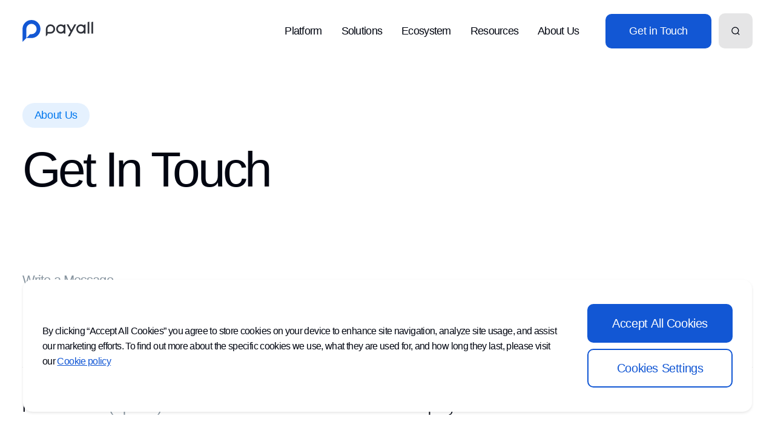

--- FILE ---
content_type: text/html; charset=utf-8
request_url: https://payall.com/contact-us
body_size: 6557
content:
<!DOCTYPE html><html lang="en"><head><meta charSet="utf-8"/><meta name="viewport" content="width=device-width"/><link rel="icon" href="/favicon.ico"/><title>Get In Touch</title><meta name="description" content="A new Cross Border Processor offering Correspondent Banking as a Service and enabling 24x7 Instant Cross Border Payments"/><meta property="og:title" content="Get In Touch"/><meta property="og:description" content="A new Cross Border Processor offering Correspondent Banking as a Service and enabling 24x7 Instant Cross Border Payments"/><meta property="og:image" content="/thumbnail.png"/><meta property="og:url" content="https://payall.com/"/><meta name="twitter:card" content="summary_large_image"/><meta name="twitter:site" content="@payallps"/><meta name="twitter:creator" content="@payallps"/><meta name="twitter:title" content="Get In Touch"/><meta name="twitter:description" content="A new Cross Border Processor offering Correspondent Banking as a Service and enabling 24x7 Instant Cross Border Payments"/><meta name="twitter:image" content="/thumbnail.png"/><script type="text/javascript" async="" src="/scripts/jotform.js"></script><script async="" src="https://www.googletagmanager.com/gtag/js?id=G-M1B9MBTV2M"></script><script>
          window.dataLayer = window.dataLayer || [];
          function gtag(){dataLayer.push(arguments);}
          gtag('js', new Date());
          gtag('config', 'G-M1B9MBTV2M');
        </script><script type="text/javascript" id="hs-script-loader" async="" defer="" src="//js.hs-scripts.com/4785555.js"> </script><meta name="next-head-count" content="19"/><link rel="preload" href="/_next/static/css/5594ce1ce29cb3ae.css" as="style"/><link rel="stylesheet" href="/_next/static/css/5594ce1ce29cb3ae.css" data-n-g=""/><noscript data-n-css=""></noscript><script defer="" nomodule="" src="/_next/static/chunks/polyfills-78c92fac7aa8fdd8.js"></script><script src="/_next/static/chunks/webpack-59c5c889f52620d6.js" defer=""></script><script src="/_next/static/chunks/framework-49c6cecf1f6d5795.js" defer=""></script><script src="/_next/static/chunks/main-fde81629e2fe35f6.js" defer=""></script><script src="/_next/static/chunks/pages/_app-8b40036bd9f9fbc5.js" defer=""></script><script src="/_next/static/chunks/pages/%5Bp1%5D-4acf450b37b9cd27.js" defer=""></script><script src="/_next/static/6x3lPzZ78cTq7i4_2ZNFx/_buildManifest.js" defer=""></script><script src="/_next/static/6x3lPzZ78cTq7i4_2ZNFx/_ssgManifest.js" defer=""></script></head><body><div id="__next"><div class="layout"><header class="header "><div class="wrapper"><a class="   header--logo" href="/"><img alt="Logo" loading="lazy" width="117" height="38" decoding="async" data-nimg="1" style="color:transparent" src="/logo.svg"/></a><div class="header--main"><nav class="header--nav "><ul class="header--nav-list"><li class="header--nav-list-item" data-title="Platform"><a class="   header--nav-list-link " href="/platform">Platform</a></li><li class="header--nav-list-item" data-title="Solutions"><a class="   header--nav-list-toggler " href="/solutions"><span>Solutions</span></a><ul class="header--nav-subList "><a class="   header--nav-subList-link " href="/solutions/automation"><span>Automation</span></a><a class="   header--nav-subList-link " href="/solutions/payment-orchestration"><span>Payment Orchestration</span></a><a class="   header--nav-subList-link " href="/solutions/xb-universal-payment-account"><span>Universal Payment Account</span></a><a class="   header--nav-subList-link " href="/solutions/end-user-apps"><span>End-User Apps</span></a></ul></li><li class="header--nav-list-item" data-title="Ecosystem"><a class="   header--nav-list-toggler " href="/ecosystem"><span>Ecosystem</span></a><ul class="header--nav-subList "><a class="   header--nav-subList-link " href="/ecosystem/originating-institutions"><span>Originating Institutions</span></a><a class="   header--nav-subList-link " href="/ecosystem/clearing-institutions"><span>Clearing Institutions</span></a><a class="   header--nav-subList-link " href="/ecosystem/payment-channels"><span>Payment Channels</span></a><a class="   header--nav-subList-link " href="/ecosystem/central-banks"><span>Central Banks</span></a></ul></li><li class="header--nav-list-item" data-title="Resources"><a class="   header--nav-list-toggler " href="/resources"><span>Resources</span></a><ul class="header--nav-subList "><a class="   header--nav-subList-link " href="/resources/blog"><span>Blog</span></a><a class="   header--nav-subList-link " href="/resources/news"><span>News</span></a><a class="   header--nav-subList-link " href="/resources/insight"><span>Insights</span></a></ul></li><li class="header--nav-list-item" data-title="About Us"><button class="header--nav-list-toggler "><span>About Us</span></button><ul class="header--nav-subList "><a class="   header--nav-subList-link " href="/payalls-story"><span>Payall’s Story</span></a><a class="   header--nav-subList-link " href="/leadership"><span>Leadership</span></a><a class="   header--nav-subList-link " href="/payall-life"><span>Payall Life</span></a><a class="   header--nav-subList-link " href="/join-our-team"><span>Join Our Team</span></a><a class="   header--nav-subList-link header--nav-subList-link_active" href="/contact-us"><span>Contact Us</span></a><a class="   header--nav-subList-link " href="/investor"><span>Investor</span></a></ul></li></ul><div class="header--nav-cta-wrapper"><a class="link   header--nav-cta" data-title="Get in Touch" href="/contact-us"><span>Get in Touch</span></a></div></nav><div class="header--actions"><div class="header--search"><button class="header--search-toggle" aria-label="Search"><svg viewBox="0 0 16 16" fill="none" xmlns="http://www.w3.org/2000/svg"><path d="M7.22346 13.7606C10.6606 13.7606 13.4469 10.9622 13.4469 7.51018C13.4469 4.05817 10.6606 1.25977 7.22346 1.25977C3.78634 1.25977 1 4.05817 1 7.51018C1 10.9622 3.78634 13.7606 7.22346 13.7606Z" stroke="#020611" stroke-width="1.5"></path><path d="M15.0012 15.3217L11.6172 11.9219" stroke="#020611" stroke-width="1.5"></path></svg></button><input type="search" placeholder="Search" class="header--search-input" value=""/><button class="header--search-hide" aria-label="Clear search"><svg width="12" height="13" viewBox="0 0 12 13" fill="none" xmlns="http://www.w3.org/2000/svg"><g opacity="0.5"><path d="M11 1.53516L1 11.7788" stroke="black" stroke-width="2" stroke-linejoin="round"></path><path d="M1 1.53516L11 11.7788" stroke="black" stroke-width="2" stroke-linejoin="round"></path></g></svg></button></div><button class="header--menuToggle" aria-label="Toggle menu"><svg viewBox="0 0 12 10" fill="none" xmlns="http://www.w3.org/2000/svg"><path d="M0 5H12" stroke="#020611" stroke-width="1.5"></path><path d="M0 1H12" stroke="#020611" stroke-width="1.5"></path><path d="M0 9H12" stroke="#020611" stroke-width="1.5"></path></svg></button></div></div></div></header><main class="layout--main"><div><div class="contactPage"><div class="contactHero"><div class="wrapper"><div class="textCols textCols_lg"><div class="textCols--label" style="transform:translateY(20px);opacity:0;transition:all 0.9s cubic-bezier(0.17, 0.55, 0.55, 1) 0.2s">About Us</div><h1 class="textCols--title" style="transform:translateY(20px);opacity:0;transition:all 0.9s cubic-bezier(0.17, 0.55, 0.55, 1) 0.4s">Get In Touch</h1></div></div></div><div class="wrapper" style="transform:translateY(20px);opacity:0;transition:all 0.9s cubic-bezier(0.17, 0.55, 0.55, 1) 0.6s"><form class="contactForm contactPage--form"><div class="contactForm--title">Write a Message</div><div class="contactForm--fields"><div class="formText_text"><label class="formText"><span class="formText--label">Full Name<!-- --> </span><input type="text" id="input_7" name="q7_fullName" value=""/></label></div><div class="formText_email"><label class="formText"><span class="formText--label">Company Email<!-- --> </span><input type="email" id="input_4" name="q4_email" value=""/></label></div><div class="formText_tel"><label class="formText"><span class="formText--label">Phone Number<!-- --> <span>(Optional)</span></span><input type="tel" id="input_5_full" name="q5_phoneNumber[full]" value=""/></label></div><div class="formText_text"><label class="formText"><span class="formText--label">Company Name<!-- --> </span><input type="text" id="input_8" name="q8_company" value=""/></label></div><div class="formText_text"><label class="formText"><span class="formText--label">Company Website<!-- --> </span><input type="text" id="input_9" name="q9_companyWebsite" value=""/></label></div><div class="formText_text"><label class="formText"><span class="formText--label">Job Title<!-- --> </span><input type="text" id="input_10" name="q10_jobTitle" value=""/></label></div><div class="formSelect"><button class="formSelect--toggler" type="button">Country<!-- --> <span>(Optional)</span><svg width="20" height="20" viewBox="0 0 20 20" fill="none" xmlns="http://www.w3.org/2000/svg"><g id="keyboard_arrow_down"><path id="Vector" d="M6 9L10 11L14 9" stroke="#2F323A" stroke-width="2"></path></g></svg></button><div class="formSelect--value"><span></span></div></div><div class="contactForm--checks"><div><label class="formRadio"><input type="radio" name="q6_typeA" id="input_6_0" class="sr-only" value="Regulated Financial Institution"/><div class="formRadio--circle "><div class="formRadio--circle-check"></div></div><span class="formRadio--label">Regulated Financial Institution</span></label></div><div><label class="formRadio"><input type="radio" name="q6_typeA" id="input_6_1" class="sr-only" value="Commercial Entity"/><div class="formRadio--circle "><div class="formRadio--circle-check"></div></div><span class="formRadio--label">Commercial Entity</span></label></div></div><div class="formText_textarea"><label class="formText"><span class="formText--label">I&#x27;m interested in...<!-- --> </span><textarea id="input_13" name="q13_imInterested"></textarea></label></div></div><div class="contactForm--bottom"><div><label class="formCheck"><input type="checkbox" class="sr-only"/><div class="formCheck--box "><div class="formCheck--box-check"></div></div><span class="formCheck--label">I agree to receive other communications from Payall.</span></label></div><button type="submit" class="link link_full link_blue contactForm--submit" data-title="Submit"><span>Submit</span></button><div class="contactForm--footer">Payall is committed to protecting and respecting your privacy, and we’ll only use your personal information to administer your account and to provide the products and services you requested from us.<br/><br/>From time to time, we would like to contact you about our products and services, as well as deliver other content that may be of interest to you. If you consent to us contacting you for this purpose, please click the “I agree to receive other communications from Payall.” box. You may unsubscribe from these communications at any time. For more information on how to unsubscribe, our privacy practices and how we are committed to protecting and respecting your privacy, please review our <!-- --> <a class="   " href="/privacy-policy">Privacy Policy.</a><br/><br/>By clicking “Submit,” you consent to allow Payall to store and process the personal information submitted above to provide you with the content requested.</div></div></form></div><div class="contactPage--map"><div class="contactPage--map-inner"><div class="wrapper wrapper_lg"><div class="contentManager contactPage--map-info"><div class="paragraph"><p><u>Phone</u></p></div><div class="paragraph"><p><a target="_blank" href='tel:1-888-PAYALL1'>1-888-PAYALL1</a><br><a target="_blank" href='tel:1-888-729-2551'>1-888-729-2551</a></p></div><div class="paragraph"><p><u>Address</u></p></div><div class="paragraph"><p>1111 Lincoln Road, Suite 500<br>Miami Beach, FL 33139<br></p></div></div><picture class="contactPage--map-img"><source srcSet="//images.ctfassets.net/9n7snkj00ghy/22FGWkEQqze9oIHKMQRWWA/46c808bfe2000c32fd7f67e948cb8688/Map.jpg?fm=webp&amp;q=80&amp;fit=thumb&amp;w=350" type="image/webp"/><source srcSet="//images.ctfassets.net/9n7snkj00ghy/22FGWkEQqze9oIHKMQRWWA/46c808bfe2000c32fd7f67e948cb8688/Map.jpg?fit=thumb&amp;q=80&amp;w=350" type="image/jpeg"/><img class="contactPage--map-img" style="width:100%;height:100%;object-fit:cover" src="//images.ctfassets.net/9n7snkj00ghy/22FGWkEQqze9oIHKMQRWWA/46c808bfe2000c32fd7f67e948cb8688/Map.jpg" alt="Map" width="350" height="230.5625" draggable="false"/></picture></div><img alt="Spiral" draggable="false" loading="lazy" width="1195" height="1467" decoding="async" data-nimg="1" class="contactPage--map-spiral" style="color:transparent" srcSet="/_next/image?url=%2Fimages%2Fspiral-2.png&amp;w=1200&amp;q=75 1x, /_next/image?url=%2Fimages%2Fspiral-2.png&amp;w=3840&amp;q=75 2x" src="/_next/image?url=%2Fimages%2Fspiral-2.png&amp;w=3840&amp;q=75"/></div></div></div></div></main><footer class="footer"><div class="wrapper"><div class="footer--about"><a class="   footer--logo" href="/"><img alt="Logo" loading="lazy" width="117" height="38" decoding="async" data-nimg="1" style="color:transparent" src="/logo.svg"/></a><div class="footer--address">1111 Lincoln Road, Suite 500<!-- --> <br/>Miami Beach, FL 33139<!-- --> <br/></div><div class="footer--social"><a href="https://twitter.com/payallps" target="_blank" rel="noopener noreferrer" aria-label="Twitter" class="footer--social-link"><svg viewBox="0 0 16 12" fill="none" xmlns="http://www.w3.org/2000/svg"><path d="M15.3637 0.27888C14.7227 0.710079 14.0129 1.03988 13.2618 1.25557C12.8586 0.813514 12.3228 0.500195 11.7268 0.35799C11.1308 0.215785 10.5034 0.251555 9.92944 0.460464C9.35547 0.669373 8.86262 1.04134 8.51756 1.52606C8.1725 2.01077 7.99188 2.58485 8.00011 3.17066V3.80902C6.82369 3.83811 5.65799 3.5893 4.60682 3.08476C3.55565 2.58022 2.65165 1.83561 1.97532 0.917241C1.97532 0.917241 -0.702368 6.66249 5.32243 9.21593C3.94377 10.1083 2.30143 10.5558 0.636475 10.4927C6.66127 13.6845 14.0249 10.4927 14.0249 3.1515C14.0243 2.97369 14.0064 2.79632 13.9714 2.62167C14.6546 1.97915 15.1367 1.16793 15.3637 0.27888Z" fill="#020611"></path></svg></a><a href="https://www.linkedin.com/company/payall-payment-systems/" target="_blank" rel="noopener noreferrer" aria-label="LinkedIn" class="footer--social-link"><svg viewBox="0 0 12 14" fill="none" xmlns="http://www.w3.org/2000/svg"><path d="M7.71955 4.37598C8.78257 4.37598 9.80205 4.79826 10.5537 5.54993C11.3054 6.3016 11.7277 7.32108 11.7277 8.3841V13.0602H9.05559V8.3841C9.05559 8.02976 8.91483 7.68993 8.66427 7.43938C8.41371 7.18882 8.07389 7.04806 7.71955 7.04806C7.36521 7.04806 7.02538 7.18882 6.77482 7.43938C6.52427 7.68993 6.38351 8.02976 6.38351 8.3841V13.0602H3.71143V8.3841C3.71143 7.32108 4.13371 6.3016 4.88538 5.54993C5.63705 4.79826 6.65653 4.37598 7.71955 4.37598Z" fill="#020611"></path><path d="M2.94796 5.04443H0.275879V13.0607H2.94796V5.04443Z" fill="#020611"></path><path d="M1.61192 3.04025C2.34979 3.04025 2.94796 2.44208 2.94796 1.7042C2.94796 0.96633 2.34979 0.368164 1.61192 0.368164C0.874045 0.368164 0.275879 0.96633 0.275879 1.7042C0.275879 2.44208 0.874045 3.04025 1.61192 3.04025Z" fill="#020611"></path></svg></a></div></div><nav class="footer--nav"><a class="   footer--link" href="/">Home</a><a class="   footer--link" href="/platform">Platform</a><div class="footer--linkGroup"><a class="   footer--link" href="/solutions">Solutions</a><a class="   footer--subLink" href="/solutions/automation">Automation</a><a class="   footer--subLink" href="/solutions/payment-orchestration">Payment Orchestration</a><a class="   footer--subLink" href="/solutions/xb-universal-payment-account">Universal Payment Account</a><a class="   footer--subLink" href="/solutions/end-user-apps">End-User Apps</a></div><div class="footer--linkGroup"><a class="   footer--link" href="/ecosystem">Ecosystem</a><a class="   footer--subLink" href="/ecosystem/originating-institutions">Originating Institutions</a><a class="   footer--subLink" href="/ecosystem/clearing-institutions">Clearing Institutions</a><a class="   footer--subLink" href="/ecosystem/payment-channels">Payment Channels</a><a class="   footer--subLink" href="/ecosystem/central-banks">Central Banks</a></div><div class="footer--linkGroup"><a class="   footer--link" href="/resources">Resources</a><a class="   footer--subLink" href="/resources/blog">Blog</a><a class="   footer--subLink" href="/resources/news">News and Press Releases</a><a class="   footer--subLink" href="/resources/insight">Insights</a></div><div class="footer--linkGroup"><div class="footer--link">About Us</div><a class="   footer--subLink" href="/payalls-story">Payall’s Story</a><a class="   footer--subLink" href="/leadership">Leadership</a><a class="   footer--subLink" href="/payall-life">Payall Life</a><a class="   footer--subLink" href="/join-our-team">Join Our Team</a><a class="   footer--subLink" href="/contact-us">Contact Us</a><a class="   footer--subLink" href="/investor">Investor</a></div><div class="footer--linkGroup"><div class="footer--link">Legal</div><a class="   footer--subLink" href="/privacy-policy">Privacy Policy</a><a class="   footer--subLink" href="/terms-of-use">Terms and Conditions</a><a class="   footer--subLink" href="/cookies-policy">Cookies</a><a class="   footer--subLink" href="/legal-disclosure">Legal Disclosure</a></div></nav></div><div class="footer--copyright">© <!-- -->2026<!-- --> <!-- -->Payall. All rights reserved.</div></footer></div></div><script id="__NEXT_DATA__" type="application/json">{"props":{"pageProps":{"meta":{"location":"/contact-us","componentName":"ContactUs","params":{"p1":"contact-us"},"translation":{"header":{"home":{"text":"Home","link":{"entryId":"4lvWFqPpTDJJ06trJYNBXQ","uri":"/"}},"platform":{"text":"Platform","link":{"entryId":"1SVq2TMh3TnVmII132T1bz","uri":"/platform"}},"p2pMoneyAbroad":{"text":"Your Customers Are Sending Money","link":{"entryId":"6FBora7L3ONn0pykmkEhef","uri":"#"}},"solutions":{"text":"Solutions","link":{"entryId":"61df0gXuHLlHdgTpLJFQYo","uri":"/solutions"},"children":[{"text":"Automation","link":{"entryId":"7BUmOVVFXoRQ3Z5wUr99IU","uri":"/solutions/automation"}},{"text":"Payment Orchestration","link":{"entryId":"6ePByowNlAMzUl7y8SGtEe","uri":"/solutions/payment-orchestration"}},{"text":"Universal Payment Account","link":{"entryId":"7DfDDydMKsmRPQ0TMNgSK2","uri":"/solutions/xb-universal-payment-account"}},{"text":"End-User Apps","link":{"entryId":"694uHS9cJcomby0f4Ng9D5","uri":"/solutions/end-user-apps"}}]},"ecosystem":{"text":"Ecosystem","link":{"entryId":"4nJ1k2lwfbfZvA7RFPAEFX","uri":"/ecosystem"},"children":[{"text":"Originating Institutions","link":{"entryId":"3Ip4cyNmREsxBCtbyqipm7","uri":"/ecosystem/originating-institutions"}},{"text":"Clearing Institutions","link":{"entryId":"3yNn389g6RCA68xgWz1MFW","uri":"/ecosystem/clearing-institutions"}},{"text":"Payment Channels","link":{"entryId":"4mLZTHnqEgisEWql4GwEcR","uri":"/ecosystem/payment-channels"}},{"text":"Central Banks","link":{"entryId":"66WFaNG9EVT2e9pm89sC4l","uri":"/ecosystem/central-banks"}}]},"resources":{"text":"Resources","link":{"entryId":"5gngJoSR6Lo6mswxYsOlYX","uri":"/resources"},"children":[{"text":"Blog","link":{"entryId":"RpdbwG60qUXr1jjE2FVYi","uri":"/resources/blog"}},{"text":"News","link":{"entryId":"3P4fYluHy8298RPlogKk8V","uri":"/resources/news"}},{"text":"Insights","link":{"entryId":"4i5G0QSg4XJFPMEoshZYAR","uri":"/resources/insight"}}]},"aboutUs":{"text":"About Us","children":[{"text":"Payall’s Story","link":{"entryId":"6LF3PXdqrlCVw4rMu7sued","uri":"/payalls-story"}},{"text":"Leadership","link":{"entryId":"BPEazJXPlAgl9POMyj5ag","uri":"/leadership"}},{"text":"Payall Life","link":{"entryId":"4hwKX22gcyqbTnG9XlzQUq","uri":"/payall-life"}},{"text":"Join Our Team","link":{"entryId":"2q1L8WigZmilcqpIQY0Fqk","uri":"/join-our-team"}},{"text":"Contact Us","link":{"entryId":"2kICDYcedu7bKjJxHREto5","uri":"/contact-us"}},{"text":"Investor","link":{"entryId":"WRZyBzf16rhxg94BptgJT","uri":"/investor"}}]},"getInTouch":{"text":"Get in Touch","link":{"entryId":"2kICDYcedu7bKjJxHREto5","uri":"/contact-us"}},"languageSwitch":{"text":"Language switch"},"search":{"text":"Search"},"searchResults":{"filtersTitle":"Filter by","title":"Search results for","cta":{"text":"Show all Results","link":{"entryId":"JflRcHGAXZEWKaNw3lQsl","uri":"/search"}},"empty":"There are no search results."}},"footer":{"about":{"home":{"text":"Home","link":{"entryId":"4lvWFqPpTDJJ06trJYNBXQ","uri":"/"}},"address":["1111 Lincoln Road, Suite 500","Miami Beach, FL 33139"],"social":{"twitter":{"text":"Twitter","link":{"url":"https://twitter.com/payallps"}},"linkedIn":{"text":"LinkedIn","link":{"url":"https://www.linkedin.com/company/payall-payment-systems/"}}}},"nav":[{"text":"Home","link":{"entryId":"4lvWFqPpTDJJ06trJYNBXQ","uri":"/"},"children":[]},{"text":"Platform","link":{"entryId":"1SVq2TMh3TnVmII132T1bz","uri":"/platform"},"children":[]},{"text":"Solutions","link":{"entryId":"61df0gXuHLlHdgTpLJFQYo","uri":"/solutions"},"children":[{"text":"Automation","link":{"entryId":"7BUmOVVFXoRQ3Z5wUr99IU","uri":"/solutions/automation"}},{"text":"Payment Orchestration","link":{"entryId":"6ePByowNlAMzUl7y8SGtEe","uri":"/solutions/payment-orchestration"}},{"text":"Universal Payment Account","link":{"entryId":"7DfDDydMKsmRPQ0TMNgSK2","uri":"/solutions/xb-universal-payment-account"}},{"text":"End-User Apps","link":{"entryId":"694uHS9cJcomby0f4Ng9D5","uri":"/solutions/end-user-apps"}}]},{"text":"Ecosystem","link":{"entryId":"4nJ1k2lwfbfZvA7RFPAEFX","uri":"/ecosystem"},"children":[{"text":"Originating Institutions","link":{"entryId":"3Ip4cyNmREsxBCtbyqipm7","uri":"/ecosystem/originating-institutions"}},{"text":"Clearing Institutions","link":{"entryId":"3yNn389g6RCA68xgWz1MFW","uri":"/ecosystem/clearing-institutions"}},{"text":"Payment Channels","link":{"entryId":"4mLZTHnqEgisEWql4GwEcR","uri":"/ecosystem/payment-channels"}},{"text":"Central Banks","link":{"entryId":"66WFaNG9EVT2e9pm89sC4l","uri":"/ecosystem/central-banks"}}]},{"text":"Resources","link":{"entryId":"5gngJoSR6Lo6mswxYsOlYX","uri":"/resources"},"children":[{"text":"Blog","link":{"entryId":"RpdbwG60qUXr1jjE2FVYi","uri":"/resources/blog"}},{"text":"News and Press Releases","link":{"entryId":"3P4fYluHy8298RPlogKk8V","uri":"/resources/news"}},{"text":"Insights","link":{"entryId":"4i5G0QSg4XJFPMEoshZYAR","uri":"/resources/insight"}}]},{"text":"About Us","children":[{"text":"Payall’s Story","link":{"entryId":"6LF3PXdqrlCVw4rMu7sued","uri":"/payalls-story"}},{"text":"Leadership","link":{"entryId":"BPEazJXPlAgl9POMyj5ag","uri":"/leadership"}},{"text":"Payall Life","link":{"entryId":"4hwKX22gcyqbTnG9XlzQUq","uri":"/payall-life"}},{"text":"Join Our Team","link":{"entryId":"2q1L8WigZmilcqpIQY0Fqk","uri":"/join-our-team"}},{"text":"Contact Us","link":{"entryId":"2kICDYcedu7bKjJxHREto5","uri":"/contact-us"}},{"text":"Investor","link":{"entryId":"WRZyBzf16rhxg94BptgJT","uri":"/investor"}}]},{"text":"Legal","children":[{"text":"Privacy Policy","link":{"entryId":"4Q6HYGhEC3xgHwvNmFx5WM","uri":"/privacy-policy"}},{"text":"Terms and Conditions","link":{"entryId":"4ykvJsMqj1qD3qDeLh1Li3","uri":"/terms-of-use"}},{"text":"Cookies","link":{"entryId":"6TKN2knnW6uWQMyU5BsG02","uri":"/cookies-policy"}},{"text":"Legal Disclosure","link":{"entryId":"4X6BSeKkyRiEUq7NKrTNxf","uri":"/legal-disclosure"}}]}],"copyright":"Payall. All rights reserved.","cookiesPolicy":{"text":"Cookies","link":{"entryId":"6TKN2knnW6uWQMyU5BsG02","uri":"/cookies-policy"}}},"simpleFooter":{"home":{"text":"Home","link":{"entryId":"4lvWFqPpTDJJ06trJYNBXQ","uri":"/"}},"nav":[{"text":"Privacy Policy","link":{"entryId":"4Q6HYGhEC3xgHwvNmFx5WM","uri":"/privacy-policy"}},{"text":"Legal Disclosure","link":{"entryId":"4X6BSeKkyRiEUq7NKrTNxf","uri":"/legal-disclosure"}}],"copyright":"Payall. All rights reserved."},"home":{"hero":{"getInTouch":{"text":"Get in Touch","link":{"entryId":"2kICDYcedu7bKjJxHREto5","uri":"/contact-us"}},"discover":{"text":"Discover","link":{"entryId":"61df0gXuHLlHdgTpLJFQYo","uri":"/solutions"}}},"whyPayall":{"label":"Why Payall?"},"latestInsights":{"title":"Latest Insights","viewAll":{"text":"View All Insights","link":{"entryId":"4i5G0QSg4XJFPMEoshZYAR","uri":"/resources/insight"}},"readMore":"Read More"},"latestNews":{"title":"Latest news","viewAll":{"text":"View All News","link":{"entryId":"3P4fYluHy8298RPlogKk8V","uri":"/resources/news"}}}},"platform":{"hero":{"label":"Platform"}},"payallStory":{"hero":{"label":"About Us"},"crossBorderInfrastructure":{"worldTitle":"Payall covers the world"}},"payallLife":{"hero":{"label":"About Us"}},"solutions":{"hero":{"label":"Solutions"}},"resources":{"readMore":"Read more","latestInsights":"Latest Insights","latestBlogs":"Latest Blogs","viewAllInsights":{"text":"View All Insights","link":{"entryId":"4i5G0QSg4XJFPMEoshZYAR","uri":"/resources/insight"}},"viewAllBlogs":{"text":"View All Blogs","link":{"entryId":"RpdbwG60qUXr1jjE2FVYi","uri":"/resources/blog"}},"feature":"Feature"},"ecosystem":{"hero":{"label":"Ecosystem"}},"investor":{"investorsExample":{"description":"Payall covers the world"},"latestInsights":{"title":"What a16z is saying about Payall","viewAll":{"text":"View All Insights","link":{"entryId":"4i5G0QSg4XJFPMEoshZYAR","uri":"/resources/insight"}},"readMore":"Read More"},"title":"Investors"},"p2pMoneyAbroad":{"investorsExample":{"description":"Payall covers the world"},"latestInsights":{"title":"What a16z is saying about Payall","viewAll":{"text":"View All Insights","link":{"entryId":"4i5G0QSg4XJFPMEoshZYAR","uri":"/resources/insight"}},"readMore":"Read More"},"title":"Investors"},"leadGen":{"hero":{"title":"Your customers are sending money abroad, just not with you","scroll":"scroll"},"howToProceed":{"linkedIn":{"text":"LinkedIn","link":{"url":"https://www.linkedin.com/in/alina-nemykina-0b78a922b/"}},"schedule":{"text":"Schedule","link":{"url":"https://meetings.hubspot.com/alina-nemykina?uuid=d6beeba8-6345-47bf-bb18-e61e62d6d2eb"}}}}}},"data":{"title":"Get In Touch","slug":"get-in-touch","info":[{"type":"paragraph","html":"\u003cp\u003e\u003cu\u003ePhone\u003c/u\u003e\u003c/p\u003e"},{"type":"paragraph","html":"\u003cp\u003e\u003ca href='tel:1-888-PAYALL1'\u003e1-888-PAYALL1\u003c/a\u003e\n\u003ca href='tel:1-888-729-2551'\u003e1-888-729-2551\u003c/a\u003e\u003c/p\u003e"},{"type":"paragraph","html":"\u003cp\u003e\u003cu\u003eAddress\u003c/u\u003e\u003c/p\u003e"},{"type":"paragraph","html":"\u003cp\u003e1111 Lincoln Road, Suite 500\nMiami Beach, FL 33139\n\u003c/p\u003e"}],"map":{"title":"Map","description":"","file":{"url":"//images.ctfassets.net/9n7snkj00ghy/22FGWkEQqze9oIHKMQRWWA/46c808bfe2000c32fd7f67e948cb8688/Map.jpg","details":{"size":59396,"image":{"width":1600,"height":1054}},"fileName":"Map.jpg","contentType":"image/jpeg"}}}},"__N_SSP":true},"page":"/[p1]","query":{"p1":"contact-us"},"buildId":"6x3lPzZ78cTq7i4_2ZNFx","isFallback":false,"isExperimentalCompile":false,"gssp":true,"locale":"en","locales":["en"],"defaultLocale":"en","scriptLoader":[]}</script></body></html>

--- FILE ---
content_type: text/css; charset=UTF-8
request_url: https://payall.com/_next/static/css/5594ce1ce29cb3ae.css
body_size: 34938
content:
@font-face{font-family:swiper-icons;src:url("data:application/font-woff;charset=utf-8;base64, [base64]//wADZ2x5ZgAAAywAAADMAAAD2MHtryVoZWFkAAABbAAAADAAAAA2E2+eoWhoZWEAAAGcAAAAHwAAACQC9gDzaG10eAAAAigAAAAZAAAArgJkABFsb2NhAAAC0AAAAFoAAABaFQAUGG1heHAAAAG8AAAAHwAAACAAcABAbmFtZQAAA/gAAAE5AAACXvFdBwlwb3N0AAAFNAAAAGIAAACE5s74hXjaY2BkYGAAYpf5Hu/j+W2+MnAzMYDAzaX6QjD6/4//Bxj5GA8AuRwMYGkAPywL13jaY2BkYGA88P8Agx4j+/8fQDYfA1AEBWgDAIB2BOoAeNpjYGRgYNBh4GdgYgABEMnIABJzYNADCQAACWgAsQB42mNgYfzCOIGBlYGB0YcxjYGBwR1Kf2WQZGhhYGBiYGVmgAFGBiQQkOaawtDAoMBQxXjg/wEGPcYDDA4wNUA2CCgwsAAAO4EL6gAAeNpj2M0gyAACqxgGNWBkZ2D4/wMA+xkDdgAAAHjaY2BgYGaAYBkGRgYQiAHyGMF8FgYHIM3DwMHABGQrMOgyWDLEM1T9/w8UBfEMgLzE////P/5//f/V/xv+r4eaAAeMbAxwIUYmIMHEgKYAYjUcsDAwsLKxc3BycfPw8jEQA/[base64]/uznmfPFBNODM2K7MTQ45YEAZqGP81AmGGcF3iPqOop0r1SPTaTbVkfUe4HXj97wYE+yNwWYxwWu4v1ugWHgo3S1XdZEVqWM7ET0cfnLGxWfkgR42o2PvWrDMBSFj/IHLaF0zKjRgdiVMwScNRAoWUoH78Y2icB/yIY09An6AH2Bdu/UB+yxopYshQiEvnvu0dURgDt8QeC8PDw7Fpji3fEA4z/PEJ6YOB5hKh4dj3EvXhxPqH/SKUY3rJ7srZ4FZnh1PMAtPhwP6fl2PMJMPDgeQ4rY8YT6Gzao0eAEA409DuggmTnFnOcSCiEiLMgxCiTI6Cq5DZUd3Qmp10vO0LaLTd2cjN4fOumlc7lUYbSQcZFkutRG7g6JKZKy0RmdLY680CDnEJ+UMkpFFe1RN7nxdVpXrC4aTtnaurOnYercZg2YVmLN/d/gczfEimrE/fs/bOuq29Zmn8tloORaXgZgGa78yO9/cnXm2BpaGvq25Dv9S4E9+5SIc9PqupJKhYFSSl47+Qcr1mYNAAAAeNptw0cKwkAAAMDZJA8Q7OUJvkLsPfZ6zFVERPy8qHh2YER+3i/BP83vIBLLySsoKimrqKqpa2hp6+jq6RsYGhmbmJqZSy0sraxtbO3sHRydnEMU4uR6yx7JJXveP7WrDycAAAAAAAH//wACeNpjYGRgYOABYhkgZgJCZgZNBkYGLQZtIJsFLMYAAAw3ALgAeNolizEKgDAQBCchRbC2sFER0YD6qVQiBCv/H9ezGI6Z5XBAw8CBK/m5iQQVauVbXLnOrMZv2oLdKFa8Pjuru2hJzGabmOSLzNMzvutpB3N42mNgZGBg4GKQYzBhYMxJLMlj4GBgAYow/P/PAJJhLM6sSoWKfWCAAwDAjgbRAAB42mNgYGBkAIIbCZo5IPrmUn0hGA0AO8EFTQAA");font-weight:400;font-style:normal}:root{--swiper-theme-color:#007aff}.swiper,swiper-container{margin-left:auto;margin-right:auto;position:relative;overflow:hidden;list-style:none;padding:0;z-index:1;display:block}.swiper-vertical>.swiper-wrapper{flex-direction:column}.swiper-wrapper{position:relative;width:100%;height:100%;z-index:1;display:flex;transition-property:transform;transition-timing-function:var(--swiper-wrapper-transition-timing-function,initial);box-sizing:content-box}.swiper-android .swiper-slide,.swiper-wrapper{transform:translateZ(0)}.swiper-horizontal{touch-action:pan-y}.swiper-vertical{touch-action:pan-x}.swiper-slide,swiper-slide{flex-shrink:0;width:100%;height:100%;position:relative;transition-property:transform;display:block}.swiper-slide-invisible-blank{visibility:hidden}.swiper-autoheight,.swiper-autoheight .swiper-slide{height:auto}.swiper-autoheight .swiper-wrapper{align-items:flex-start;transition-property:transform,height}.swiper-backface-hidden .swiper-slide{transform:translateZ(0);-webkit-backface-visibility:hidden;backface-visibility:hidden}.swiper-3d.swiper-css-mode .swiper-wrapper{perspective:1200px}.swiper-3d .swiper-wrapper{transform-style:preserve-3d}.swiper-3d{perspective:1200px}.swiper-3d .swiper-cube-shadow,.swiper-3d .swiper-slide,.swiper-3d .swiper-slide-shadow,.swiper-3d .swiper-slide-shadow-bottom,.swiper-3d .swiper-slide-shadow-left,.swiper-3d .swiper-slide-shadow-right,.swiper-3d .swiper-slide-shadow-top{transform-style:preserve-3d}.swiper-3d .swiper-slide-shadow,.swiper-3d .swiper-slide-shadow-bottom,.swiper-3d .swiper-slide-shadow-left,.swiper-3d .swiper-slide-shadow-right,.swiper-3d .swiper-slide-shadow-top{position:absolute;left:0;top:0;width:100%;height:100%;pointer-events:none;z-index:10}.swiper-3d .swiper-slide-shadow{background:rgba(0,0,0,.15)}.swiper-3d .swiper-slide-shadow-left{background-image:linear-gradient(270deg,rgba(0,0,0,.5),transparent)}.swiper-3d .swiper-slide-shadow-right{background-image:linear-gradient(90deg,rgba(0,0,0,.5),transparent)}.swiper-3d .swiper-slide-shadow-top{background-image:linear-gradient(0deg,rgba(0,0,0,.5),transparent)}.swiper-3d .swiper-slide-shadow-bottom{background-image:linear-gradient(180deg,rgba(0,0,0,.5),transparent)}.swiper-css-mode>.swiper-wrapper{overflow:auto;scrollbar-width:none;-ms-overflow-style:none}.swiper-css-mode>.swiper-wrapper::-webkit-scrollbar{display:none}.swiper-css-mode>.swiper-wrapper>.swiper-slide{scroll-snap-align:start start}.swiper-horizontal.swiper-css-mode>.swiper-wrapper{scroll-snap-type:x mandatory}.swiper-vertical.swiper-css-mode>.swiper-wrapper{scroll-snap-type:y mandatory}.swiper-css-mode.swiper-free-mode>.swiper-wrapper{scroll-snap-type:none}.swiper-css-mode.swiper-free-mode>.swiper-wrapper>.swiper-slide{scroll-snap-align:none}.swiper-centered>.swiper-wrapper:before{content:"";flex-shrink:0;order:9999}.swiper-centered>.swiper-wrapper>.swiper-slide{scroll-snap-align:center center;scroll-snap-stop:always}.swiper-centered.swiper-horizontal>.swiper-wrapper>.swiper-slide:first-child{-webkit-margin-start:var(--swiper-centered-offset-before);margin-inline-start:var(--swiper-centered-offset-before)}.swiper-centered.swiper-horizontal>.swiper-wrapper:before{height:100%;min-height:1px;width:var(--swiper-centered-offset-after)}.swiper-centered.swiper-vertical>.swiper-wrapper>.swiper-slide:first-child{-webkit-margin-before:var(--swiper-centered-offset-before);margin-block-start:var(--swiper-centered-offset-before)}.swiper-centered.swiper-vertical>.swiper-wrapper:before{width:100%;min-width:1px;height:var(--swiper-centered-offset-after)}.swiper-lazy-preloader{width:42px;height:42px;position:absolute;left:50%;top:50%;margin-left:-21px;margin-top:-21px;z-index:10;transform-origin:50%;box-sizing:border-box;border-radius:50%;border:4px solid var(--swiper-preloader-color,var(--swiper-theme-color));border-top:4px solid transparent}.swiper-watch-progress .swiper-slide-visible .swiper-lazy-preloader,.swiper:not(.swiper-watch-progress) .swiper-lazy-preloader,swiper-container:not(.swiper-watch-progress) .swiper-lazy-preloader{animation:swiper-preloader-spin 1s linear infinite}.swiper-lazy-preloader-white{--swiper-preloader-color:#fff}.swiper-lazy-preloader-black{--swiper-preloader-color:#000}@keyframes swiper-preloader-spin{0%{transform:rotate(0deg)}to{transform:rotate(1turn)}}@import"https://fonts.googleapis.com/css2?family=Montserrat:wght@400;700&display=swap";@font-face{font-family:Montserrat,sans-serif;src:url(/fonts/DINNextW1G-UltraLightItalic.woff2) format("woff2"),url(/fonts/DINNextW1G-UltraLightItalic.woff) format("woff");font-weight:200;font-style:italic;font-display:swap}@font-face{font-family:Montserrat,sans-serif;src:url(/fonts/DINNextW1G-Italic.woff2) format("woff2"),url(/fonts/DINNextW1G-Italic.woff) format("woff");font-weight:400;font-style:italic;font-display:swap}@font-face{font-family:Montserrat,sans-serif;src:url(/fonts/DINNextW1G.woff2) format("woff2"),url(/fonts/DINNextW1G.woff) format("woff");font-weight:400;font-style:normal;font-display:swap}@font-face{font-family:Montserrat,sans-serif;src:url(/fonts/DINNextW1G-UltraLight.woff2) format("woff2"),url(/fonts/DINNextW1G-UltraLight.woff) format("woff");font-weight:200;font-style:normal;font-display:swap}@font-face{font-family:Montserrat,sans-serif;src:url(/fonts/DINNextW1G-HeavyItalic.woff2) format("woff2"),url(/fonts/DINNextW1G-HeavyItalic.woff) format("woff");font-weight:800;font-style:italic;font-display:swap}@font-face{font-family:Montserrat,sans-serif;src:url(/fonts/DINNextW1G-Bold.woff2) format("woff2"),url(/fonts/DINNextW1G-Bold.woff) format("woff");font-weight:700;font-style:normal;font-display:swap}@font-face{font-family:Montserrat,sans-serif;src:url(/fonts/DINNextW1G-Light.woff2) format("woff2"),url(/fonts/DINNextW1G-Light.woff) format("woff");font-weight:300;font-style:normal;font-display:swap}@font-face{font-family:Montserrat,sans-serif;src:url(/fonts/DINNextW1G-LightItalic.woff2) format("woff2"),url(/fonts/DINNextW1G-LightItalic.woff) format("woff");font-weight:300;font-style:italic;font-display:swap}@font-face{font-family:Montserrat,sans-serif;src:url(/fonts/DINNextW1G-Black.woff2) format("woff2"),url(/fonts/DINNextW1G-Black.woff) format("woff");font-weight:900;font-style:normal;font-display:swap}@font-face{font-family:Montserrat,sans-serif;src:url(/fonts/DINNextW1G-Medium.woff2) format("woff2"),url(/fonts/DINNextW1G-Medium.woff) format("woff");font-weight:500;font-style:normal;font-display:swap}@font-face{font-family:Montserrat,sans-serif;src:url(/fonts/DINNextW1G-BoldItalic.woff2) format("woff2"),url(/fonts/DINNextW1G-BoldItalic.woff) format("woff");font-weight:700;font-style:italic;font-display:swap}@font-face{font-family:Montserrat,sans-serif;src:url(/fonts/DINNextW1G-MediumItalic.woff2) format("woff2"),url(/fonts/DINNextW1G-MediumItalic.woff) format("woff");font-weight:500;font-style:italic;font-display:swap}@font-face{font-family:Montserrat,sans-serif;src:url(/fonts/DINNextW1G-Heavy.woff2) format("woff2"),url(/fonts/DINNextW1G-Heavy.woff) format("woff");font-weight:800;font-style:normal;font-display:swap}@font-face{font-family:Montserrat,sans-serif;src:url(/fonts/DINNextW1G-BlackItalic.woff2) format("woff2"),url(/fonts/DINNextW1G-BlackItalic.woff) format("woff");font-weight:900;font-style:italic;font-display:swap}html{box-sizing:border-box;-webkit-text-size-adjust:100%;word-break:break-word;-moz-tab-size:4;tab-size:4}*,:after,:before{background-repeat:no-repeat;box-sizing:inherit}:after,:before{text-decoration:inherit;vertical-align:inherit}*{padding:0;margin:0}hr{overflow:visible;height:0}details,main{display:block}summary{display:list-item}small{font-size:80%}[hidden]{display:none}abbr[title]{border-bottom:none;text-decoration:underline;-webkit-text-decoration:underline dotted;text-decoration:underline dotted}a{background-color:transparent}a:active,a:hover{outline-width:0}code,kbd,pre,samp{font-family:monospace,monospace}pre{font-size:1em}b,strong{font-weight:bolder}sub,sup{font-size:75%;line-height:0;position:relative;vertical-align:baseline}sub{bottom:-.25em}sup{top:-.5em}input{border-radius:0}[disabled]{cursor:default}[type=number]::-webkit-inner-spin-button,[type=number]::-webkit-outer-spin-button{height:auto}[type=search]{-webkit-appearance:textfield;outline-offset:-2px}[type=search]::-webkit-search-decoration{-webkit-appearance:none}textarea{overflow:auto;resize:vertical}button,input,optgroup,select,textarea{font:inherit}optgroup{font-weight:700}button{overflow:visible}button,select{text-transform:none}[role=button],[type=button],[type=reset],[type=submit],button{cursor:pointer;color:inherit}[type=button]::-moz-focus-inner,[type=reset]::-moz-focus-inner,[type=submit]::-moz-focus-inner,button::-moz-focus-inner{border-style:none;padding:0}[type=button]::-moz-focus-inner,[type=reset]::-moz-focus-inner,[type=submit]::-moz-focus-inner,button:-moz-focusring{outline:1px dotted ButtonText}[type=reset],[type=submit],button,html [type=button]{-webkit-appearance:button}button,input,select,textarea{background-color:transparent;border-style:none}select{-moz-appearance:none;-webkit-appearance:none}select::-ms-expand{display:none}select::-ms-value{color:currentColor}legend{border:0;color:inherit;display:table;white-space:normal;max-width:100%}::-webkit-file-upload-button{-webkit-appearance:button;color:inherit;font:inherit}img{border-style:none}progress{vertical-align:baseline}svg:not([fill]){fill:currentColor}@media screen{[hidden~=screen]{display:inherit}[hidden~=screen]:not(:active):not(:focus):not(:target){position:absolute!important;clip:rect(0 0 0 0)!important}}[aria-busy=true]{cursor:progress}[aria-controls]{cursor:pointer}[aria-disabled]{cursor:default}input[type=search]::-ms-clear,input[type=search]::-ms-reveal{display:none;width:0;height:0}input[type=search]::-webkit-search-cancel-button,input[type=search]::-webkit-search-decoration,input[type=search]::-webkit-search-results-button,input[type=search]::-webkit-search-results-decoration{display:none}.swiper{transform:translateZ(0);-webkit-backface-visibility:hidden;backface-visibility:hidden;transform-style:preserve-3d}.centralBanksStreamlineCriticalFunctionality--content>div,.ecosystemDiverseNeeds--content>div,.paymentOrchestrationComplianceConnector--content>div,.paymentOrchestrationSecureFunding--list div,.platformFintechApps--content>div,.platformInclusivePaymentOptions--content>div,.wrapper{max-width:1264px;width:100%;margin-right:auto;margin-left:auto;padding-right:20px;padding-left:20px}@media screen and (min-width:375px){.centralBanksStreamlineCriticalFunctionality--content>div,.ecosystemDiverseNeeds--content>div,.paymentOrchestrationComplianceConnector--content>div,.paymentOrchestrationSecureFunding--list div,.platformFintechApps--content>div,.platformInclusivePaymentOptions--content>div,.wrapper{padding-right:calc(20px + 12 * (100vw - 375px) / 1225);padding-left:calc(20px + 12 * (100vw - 375px) / 1225)}}@media screen and (min-width:1600px){.centralBanksStreamlineCriticalFunctionality--content>div,.ecosystemDiverseNeeds--content>div,.paymentOrchestrationComplianceConnector--content>div,.paymentOrchestrationSecureFunding--list div,.platformFintechApps--content>div,.platformInclusivePaymentOptions--content>div,.wrapper{padding-right:32px;padding-left:32px}}.wrapper_lg{max-width:1504px}.sr-only{position:absolute;width:1px;height:1px;padding:0;margin:-1px;overflow:hidden;clip:rect(0,0,0,0);border:0}.hide-scrollbar{scrollbar-width:none;-ms-overflow-style:none}.hide-scrollbar::-webkit-scrollbar{display:none}.animation-pulse{animation:pulse 8s linear infinite}@keyframes pulse{0%{transform:scale(1);opacity:1}50%{transform:scale(1.05) rotate(1deg);opacity:.9}to{transform:scale(1);opacity:1}}.hover-animation-bounce{animation:bounce 1s 1 forwards}.hover-animation-bounce-horizontal{animation:bounce-horizontal .8s 1 forwards}@keyframes bounce{0%,to{transform:scale(1)}65%{transform:scale(1.03)}25%{transform:scale(.95)}}@keyframes bounce-horizontal{0%,to{transform:translateX(0)}65%{transform:translateX(-6px)}25%{transform:translateX(20px)}}.line{overflow:hidden}.line-inner{transform:translateY(100%)}.header{position:fixed;z-index:100;top:0;left:0;width:100%;background-color:#fff;padding:12px 0}.header.searching .header--search{position:absolute;z-index:100;top:12px;left:50%;transform:translate(-50%);width:calc(100% - 38px);background-color:#fff;border:1px solid rgba(0,0,0,.1);border-radius:10px}.header.searching .header--search-toggle{pointer-events:none;background-color:transparent}.header.searching .header--search-toggle svg{opacity:.5}.header.searching .header--search-input{flex:1 1;display:flex;align-self:stretch;font-size:16px;line-height:1.2;letter-spacing:-.04em;padding-top:3px;caret-color:rgba(2,6,17,.5)}.header.searching .header--search-input:focus{outline:none}.header.searching .header--search-hide{display:flex;padding:15px}.header.searching .searchResults{display:block}.header .wrapper{display:flex;align-items:center;justify-content:space-between}.header--logo{position:relative;z-index:60;display:flex}.header--logo img{width:75px;height:auto;object-fit:contain}.header--main{display:flex;align-items:center}.header--nav{display:none;flex-direction:column}.header--nav_visible{display:flex}.header--nav-list{display:flex;list-style-type:none}.header--nav-list-item{position:relative;display:flex;flex-direction:column}.header--nav-list-link,.header--nav-list-toggler{width:100%;padding:16px 0;color:inherit;text-decoration:none}.header--nav-list-link,.header--nav-list-toggler span{font-size:22px;line-height:1.2;letter-spacing:-.04em;color:#1257d4;text-decoration:none}.header--nav-list-toggler{display:flex;align-items:center;justify-content:space-between;position:relative}.header--nav-list-toggler:is(a){transition:color .3s}.header--nav-list-toggler:is(a):hover{color:#07e}.header--nav-list-toggler svg{width:16px}.header--nav-subList{display:flex;flex-direction:column;padding-bottom:8px;transition:opacity .3s}.header--nav-subList_visible{display:flex;opacity:1}.header--nav-subList-link{padding:8px 0;color:inherit;text-decoration:none}.header--nav-subList-link span{line-height:1.2;letter-spacing:-.04em}.header--nav-cta{display:flex;justify-content:center;background-color:#1257d4;border-radius:10px;padding:12px 24px 11px;transition:background-color .3s}.header--nav-cta:hover{background-color:#0b42a0}.header--nav-cta span{font-size:14px;line-height:1.2;letter-spacing:-.02em;color:#fff}.header--actions{display:flex;align-items:center;gap:6px}.header--lang{position:relative;display:flex}.header--lang-toggler{display:flex;align-items:center;background-color:rgba(2,6,17,.1);border-radius:10px;padding:12px;transition:background-color .3s}.header--lang-toggler:hover{background-color:rgba(2,6,17,.05)}.header--lang-toggler span{font-size:13px;font-weight:500;line-height:1.2;margin-right:5px}.header--lang-toggler svg{width:6px}.header--search,.header--search-toggle{display:flex;align-items:center}.header--search-toggle{justify-content:center;width:40px;height:40px;background-color:rgba(2,6,17,.1);border-radius:10px;transition:background-color .3s}.header--search-toggle:hover{background-color:rgba(2,6,17,.05)}.header--search-toggle svg{width:14px}.header--search-input{display:none}.header--search-hide{display:none;opacity:.5;transition:opacity .3s}.header--search-hide:hover{opacity:1}.header--search-hide svg{width:10px;height:10px}.header .searchResults{display:none}.header--menuToggle{position:relative;z-index:60;display:flex;align-items:center;justify-content:center;width:40px;height:40px;background-color:rgba(2,6,17,.1);border-radius:10px;transition:background-color .3s}.header--menuToggle:hover{background-color:rgba(2,6,17,.05)}.header--menuToggle svg{width:12px}@media screen and (max-width:1023px){.header--nav{position:fixed;z-index:50;top:0;left:0;width:100%;height:100%;background-color:#fff;padding:40px 0}.header--nav:after{z-index:100;border-bottom:1px solid rgba(2,6,17,.1)}.header--nav:after,.header--nav_visible:before{content:"";position:fixed;top:0;left:0;width:100%;height:64px;background-color:#fff}.header--nav-list{flex-direction:column;flex:1 1;overflow-y:auto;overscroll-behavior:contain;padding:40px 20px}.header--nav-list-item{border-bottom:1px solid rgba(0,0,0,.1)}.header--nav-cta{width:100%;margin:auto auto 0}.header--nav-cta-wrapper{padding:20px 20px 0;border-top:1px solid rgba(2,6,17,.1)}}@media screen and (min-width:1024px){.header{padding:22px 0}.header .wrapper{position:relative}.header.searching .header--lang,.header.searching .header--nav-cta{display:none}.header.searching .header--search{height:58px;position:static;transform:none;width:300px}.header.searching .header--search-input{font-size:18px}.header.searching .header--search-hide{display:flex;padding:16px}.header--logo img{width:117px}.header--nav{display:flex;align-items:center;flex-direction:row}.header--nav-list{align-items:center;margin-right:28px}.header--nav-list-item{position:relative}.header--nav-list-item:hover:before{opacity:0;transform:translate(-50%,calc(-50% - 12px))}.header--nav-list-item:hover:after{opacity:1;transform:translate(-50%,-50%)}.header--nav-list-item:after,.header--nav-list-item:before{content:attr(data-title);position:absolute;top:50%;left:50%;height:100%;font-size:18px;line-height:1.2;letter-spacing:-.04em;transform:translate(-50%,-50%);pointer-events:none;transition:transform .5s ease-in-out,opacity .45s ease-in-out;min-width:max-content}.header--nav-list-item:after{transform:translate(-50%,calc(-50% + 10px));color:#1257d4;opacity:0}.header--nav-list-item>a,.header--nav-list-item>button{opacity:0}.header--nav-list-link{padding:0 16px;transition:color .3s}.header--nav-list-link:hover,.header--nav-list-link_active{color:#07e}.header--nav-list-link,.header--nav-list-toggler span{font-size:18px;color:inherit}.header--nav-list-toggler{padding:0 16px}.header--nav-list-toggler_active{transition:color .3s;color:#07e}.header--nav-list-toggler:after{content:"";position:absolute;bottom:0;left:0;width:100%;height:30px;transform:translateY(100%)}.header--nav-list-toggler svg{display:none}.header--nav-subList{opacity:0;position:absolute;bottom:-25px;right:0;transform:translateY(100%);width:244px;background-color:#f2f2f3;border-radius:10px;padding:22px 36px 14px;pointer-events:none}.header--nav-subList:before{content:"";position:absolute;top:-8px;right:25px;width:34px;height:34px;background-image:url("data:image/svg+xml,%3Csvg width='24' height='22' viewBox='0 0 24 22' fill='none' xmlns='http://www.w3.org/2000/svg'%3E%3Cpath d='M5.0718 7.99999C8.151 2.66666 9.6906 5.10095e-08 12 8.3398e-08C14.3094 1.15787e-07 15.849 2.66667 18.9282 8L19.7942 9.50001C22.8734 14.8333 24.413 17.5 23.2583 19.5C22.1036 21.5 19.0244 21.5 12.866 21.5H11.134C4.97557 21.5 1.89637 21.5 0.74167 19.5C-0.413031 17.5 1.12657 14.8333 4.20577 9.5L5.0718 7.99999Z' fill='%23F2F2F3'/%3E%3C/svg%3E")}.header--nav-subList_visible{opacity:1;pointer-events:all}.header--nav-subList-link{padding:10px 0;transition:color .3s}.header--nav-subList-link:hover,.header--nav-subList-link_active{color:#07e}.header--nav-subList-link span{font-size:18px}.header--nav-cta{position:relative;padding:18px 24px;margin-right:12px}.header--nav-cta:hover:before{opacity:0;transform:translate(-50%,calc(-50% - 10px))}.header--nav-cta:hover:after{opacity:1;transform:translate(-50%,-50%)}.header--nav-cta:after,.header--nav-cta:before{content:attr(data-title);position:absolute;top:50%;left:50%;font-size:18px;line-height:1.2;letter-spacing:-.02em;pointer-events:none;transform:translate(-50%,-50%);transition:transform .5s ease-in-out,opacity .45s ease-in-out;color:#fff;min-width:max-content}.header--nav-cta:after{transform:translate(-50%,calc(-50% + 10px));opacity:0}.header--nav-cta span{font-size:18px;opacity:0}.header--actions{gap:12px}.header--lang-toggler{padding:18px 24px}.header--lang-toggler span{font-size:18px;font-weight:400;letter-spacing:-.02em;margin-right:6px}.header--lang-toggler svg{width:9px}.header--search-toggle{width:56px;height:58px}.header--menuToggle{display:none}}@media screen and (min-width:1280px){.header.searching .header--search{width:440px}}.footer{border-top:1px solid rgba(2,6,17,.1);padding-top:40px}.footer--logo{display:flex;margin-bottom:16px;grid-column:span 2}.footer--logo img{width:75px;height:auto;object-fit:contain}.footer--address{font-size:14px;line-height:1.2;letter-spacing:-.02em;color:rgba(2,6,17,.5)}.footer--social{display:flex;align-items:center;gap:10px}.footer--social-link{display:flex;align-items:center;justify-content:center;width:36px;height:36px;border:1px solid rgba(2,6,17,.1);border-radius:100%;transition:border-color .3s,background-color .3s}.footer--social-link:hover{border-color:#1257d4;background-color:#1257d4}.footer--social-link:hover svg path{fill:#fff}.footer--social-link svg{width:auto;height:12px}.footer--social-link svg path{transition:fill .3s}.footer--nav{column-count:2;gap:20px}.footer--link,.footer--linkGroup{margin-bottom:20px;page-break-inside:avoid;break-inside:avoid}.footer--link{display:flex;line-height:1.2;letter-spacing:-.06em;color:inherit;text-decoration:none;transition:color .3s}.footer--link:is(a):hover{color:#1257d4}.footer--subLink{display:flex;font-size:14px;line-height:1.6;letter-spacing:-.04em;color:rgba(2,6,17,.5);text-decoration:none;transition:color .3s}.footer--subLink:hover{color:#1257d4}.footer--subLink:not(:last-of-type){margin-bottom:10px}.footer--copyright{padding:20px 0;border-top:1px solid rgba(2,6,17,.1);font-size:14px;line-height:1.6;letter-spacing:-.04em;color:rgba(2,6,17,.5);text-align:center}@media screen and (max-width:1023px){.footer--about{padding-bottom:30px;border-bottom:1px solid rgba(2,6,17,.1);display:grid;grid-template-columns:repeat(2,auto)}.footer--social{justify-content:flex-end}.footer--nav{padding-top:30px;margin-bottom:30px}}@media screen and (min-width:640px){.footer--nav{column-count:3}}@media screen and (min-width:1024px){.footer{padding-top:96px}.footer .wrapper{margin-bottom:75px}.footer--about,.footer--logo{margin-bottom:40px}.footer--logo img{width:104px}.footer--address{font-size:16px;margin-bottom:40px}.footer--social{gap:16px}.footer--social-link{width:44px;height:44px}.footer--social-link svg{height:15px}.footer--nav{column-count:4;gap:70px}.footer--linkGroup{margin-bottom:40px;page-break-inside:avoid;break-inside:avoid}.footer--linkGroup .footer--link{margin-bottom:28px}.footer--link{font-size:20px;margin-bottom:40px}.footer--link:nth-of-type(2){margin-bottom:200px}.footer--subLink{font-size:17px;letter-spacing:-.06em}.footer--subLink:not(:last-of-type){margin-bottom:22px}.footer--copyright{padding:42px 0 50px;font-size:16px;letter-spacing:-.06em}}@media screen and (min-width:1280px){.footer .wrapper{display:flex;align-items:flex-start;gap:80px}.footer--about{margin-bottom:0}}.simple-header{position:fixed;z-index:100;top:0;left:0;width:100%;background-color:#fff}.simple-header--wrapper{width:100%;max-width:1208px;padding:16px;margin:auto;display:flex;gap:16px;flex-direction:column;justify-content:space-between}.simple-header--logo{position:relative;z-index:60;display:flex;align-self:center}.simple-header--logo img{width:78px;height:auto;object-fit:contain}.simple-header--actions{display:flex;gap:8px;flex-wrap:wrap}.simple-header--actions .simple-header--support{display:flex;align-items:center;justify-content:center;background-color:#005bbb;color:#fff;border:2px solid #005bbb;border-radius:6px}.simple-header--actions .simple-header--support--img{width:75px;height:auto}.simple-header--actions .simple-header--get-in-touch,.simple-header--actions .simple-header--support{flex:1 1;padding:8px}@media screen and (min-width:768px){.simple-header--wrapper{padding:20px 24px;flex-direction:row}.simple-header--logo img{width:119px}.simple-header--actions{gap:16px}.simple-header--actions .simple-header--support{width:172px;padding:8px}.simple-header--actions .simple-header--support--img{width:101px}.simple-header--actions .simple-header--get-in-touch{width:172px;padding:12px 8px}}@media screen and (min-width:1024px){.simple-header--actions .simple-header--support{padding:10px 8px}.simple-header--actions .simple-header--support--img{width:112px}.simple-header--actions .simple-header--get-in-touch{padding:16px 8px}}.simple-footer{display:flex;align-items:center;row-gap:20px;flex-wrap:wrap;padding:32px 24px 24px;margin:auto;max-width:1208px;box-sizing:content-box;color:#6e7a83}.simple-footer--logo{margin-right:32px}.simple-footer--link{color:#6e7a83;margin-right:16px;text-decoration:none;flex-shrink:0}.simple-footer--link:last-of-type{margin-right:auto}.simple-footer--copyright{font-size:14px}@media screen and (min-width:768px){.simple-footer{padding:20px 48px}.simple-footer--copyright{font-size:16px}}@media screen and (min-width:1024px){.simple-footer--logo{margin-right:48px}}.searchResults{position:fixed;z-index:100;top:76px;left:50%;transform:translate(-50%);width:calc(100% - 32px);padding:22px 20px 20px;background-color:#fff;border:1px solid rgba(2,6,17,.1);border-radius:10px;max-height:calc(100vh - 76px);overflow-y:auto}.searchResults--filtersTitle{font-size:14px;line-height:1.2;letter-spacing:-.02em;color:rgba(2,6,17,.5);margin-bottom:12px}.searchResults--filters{display:flex;align-items:center;flex-wrap:wrap;gap:8px;padding-bottom:20px;border-bottom:1px solid rgba(2,6,17,.1);margin-bottom:26px}.searchResults--filter{display:flex;border-radius:20px;padding:10px 16px;border:1px solid rgba(2,6,17,.15);font-size:14px;line-height:1.2;letter-spacing:-.02em;color:#020611;transition:background-color .3s,color .3s}.searchResults--filter_active{background-color:#1257d4;color:#fff}.searchResults--title{font-size:14px;line-height:1.2;letter-spacing:-.02em;color:rgba(2,6,17,.5);margin-bottom:10px}.searchResults--results{display:grid;grid-template-columns:1fr;grid-gap:16px;gap:16px;margin-bottom:15px}.searchResults--result{display:flex;align-items:center;gap:16px;color:inherit;text-decoration:none}.searchResults--result-image{width:72px!important;height:72px!important;object-fit:cover;border-radius:12px}.searchResults--result-info{display:grid;grid-template-areas:"group date ." "title title title";grid-row-gap:12px;row-gap:12px}.searchResults--result-group{grid-area:group;text-transform:capitalize;font-size:14px;line-height:1.2;letter-spacing:-.02em;margin-right:8px}.searchResults--result-date{grid-area:date;font-size:14px;line-height:1.2;letter-spacing:-.02em;color:rgba(2,6,17,.5)}.searchResults--result-title{grid-area:title;letter-spacing:-.06em}@media screen and (min-width:1024px){.searchResults{position:absolute;width:460px;left:unset;top:70px;right:24px;transform:none;padding:32px 40px 40px}.searchResults--filtersTitle{margin-bottom:16px}.searchResults--filters{padding-bottom:24px;margin-bottom:24px}.searchResults--title{margin-bottom:24px}.searchResults--results{gap:24px;margin-bottom:30px}.searchResults--result-image{width:90px;height:88px}.searchResults--result-info{row-gap:6px}.searchResults--result-title{font-size:20px}}.cookiesConsent{position:fixed;z-index:100;bottom:40px;left:20px;width:calc(100% - 40px);background-color:#fff;border-radius:15px;padding:24px;box-shadow:0 2px 4px rgba(0,0,0,.1);transition:all .3s}.cookiesConsent.settings{padding:0}.cookiesConsent.settings:before{content:"";position:fixed;top:0;left:0;width:100%;height:100%;background-color:#fff}.cookiesConsent--text{font-size:14px;letter-spacing:-.04em;line-height:1.6;margin-bottom:48px}.cookiesConsent--text a{font-weight:500;color:#1257d4;text-decoration:underline}.cookiesConsent--actions{display:grid;grid-template-columns:1fr;grid-gap:10px;gap:10px}.cookiesConsent--actions .link_outline.link_blue{color:#1257d4}.cookiesConsent--settings{position:relative;z-index:10}.cookiesConsent--settings-title{font-size:20px;letter-spacing:-.06em;margin-bottom:12px}.cookiesConsent--settings-text{font-size:14px;line-height:1.6;letter-spacing:-.04em;margin-bottom:32px}.cookiesConsent--settings-cookies{margin-bottom:38px}.cookiesConsent--settings-cookie{display:flex;align-items:center;justify-content:space-between;gap:30px;border:1px solid #e6e6e6;padding:16px}.cookiesConsent--settings-cookie:not(:last-of-type){border-bottom:none}.cookiesConsent--settings-cookie-title{font-size:14px}.cookiesConsent--settings-cookie-description{font-size:14px;color:rgba(2,6,17,.5);margin-top:6px}.cookiesConsent--settings-cookie-actions{flex-shrink:0;display:flex;align-items:center;gap:12px}.cookiesConsent--settings-cookie-info{display:flex}.cookiesConsent--settings-cookie-info svg{width:20px;height:20px}.cookiesConsent--settings-actions{display:grid;grid-template-columns:1fr;grid-gap:10px;gap:10px}.cookiesConsent--settings-actions .link_outline.link_blue{color:#1257d4}@media screen and (min-width:1024px){.cookiesConsent{left:50%;transform:translate(-50%);width:100%;max-width:1204px;padding:40px 32px;display:grid;grid-template-columns:1fr auto;align-items:center;grid-gap:48px;gap:48px}.cookiesConsent.settings{background-color:transparent;box-shadow:unset}.cookiesConsent.settings:before{display:none}.cookiesConsent--text{margin-bottom:0;font-size:16px}.cookiesConsent--settings{background-color:#fff;grid-column:span 2;padding:40px;border-radius:15px;width:100%;max-width:590px;max-height:calc(100vh - 200px);overflow-y:auto;box-shadow:0 2px 4px rgba(0,0,0,.1);overscroll-behavior:contain}.cookiesConsent--settings-title{font-size:24px;margin-bottom:16px}.cookiesConsent--settings-text{font-size:18px;margin-bottom:40px}.cookiesConsent--settings-cookies{margin-bottom:32px}.cookiesConsent--settings-cookie{padding:24px}.cookiesConsent--settings-cookie-title{font-size:16px;line-height:1.5}.cookiesConsent--settings-cookie-description{font-size:16px;line-height:1.6;margin-top:6px}.cookiesConsent--settings-cookie-actions{gap:16px}.cookiesConsent--settings-actions{grid-template-columns:repeat(2,1fr)}}.layout--main{padding-top:64px}@media screen and (min-width:1024px){.layout--main{padding-top:102px}}.homeHero .wrapper{max-width:unset;padding-right:4px;padding-left:4px}@media screen and (min-width:375px){.homeHero .wrapper{padding-right:calc(4px + 11 * (100vw - 375px) / 1225);padding-left:calc(4px + 11 * (100vw - 375px) / 1225)}}@media screen and (min-width:1600px){.homeHero .wrapper{padding-right:15px;padding-left:15px}}.homeHero--inner{position:relative;padding:40px 0 104px;background-color:#1257d4;color:#fff;border-radius:16px;overflow:hidden}.homeHero--content{position:relative;max-width:1264px;margin-right:auto;margin-left:auto;padding-right:20px;padding-left:20px}@media screen and (min-width:375px){.homeHero--content{padding-right:calc(20px + 12 * (100vw - 375px) / 1225);padding-left:calc(20px + 12 * (100vw - 375px) / 1225)}}@media screen and (min-width:1600px){.homeHero--content{padding-right:32px;padding-left:32px}}.homeHero--title{position:relative;z-index:10;width:100%;margin-bottom:16px}.homeHero--title h1{font-size:38px;line-height:1.1;letter-spacing:-.06em;font-weight:300;opacity:0}.homeHero--description{position:relative;z-index:10;font-size:14px;line-height:1.6;letter-spacing:-.04em;margin-bottom:20px}.homeHero--actions{position:relative;z-index:10;display:flex;align-items:center;gap:8px}.homeHero--video,.homeHero--visual{position:absolute;top:0;left:0;width:100%;height:100%}.homeHero--video{object-fit:cover}.homeHero--video_lg{display:none}@media screen and (min-width:1024px){.homeHero--inner{padding:180px 0}.homeHero--content{display:grid;grid-template-areas:"title title" "actions description";grid-template-columns:repeat(2,1fr);grid-template-rows:repeat(2,auto);grid-column-gap:50px;column-gap:50px;align-items:start}.homeHero--title{margin-bottom:48px;grid-area:title;max-width:750px}.homeHero--title h1{font-size:82px}.homeHero--description{font-size:18px;margin-bottom:0;grid-area:description}.homeHero--actions{grid-gap:10px;gap:10px;grid-area:actions;display:grid;grid-template-columns:repeat(2,1fr);max-width:max-content}.homeHero--video_sm{display:none}.homeHero--video_lg{display:block}}.homePostHero{padding:40px 0 30px}.homePostHero .textCols{margin-bottom:40px}.homePostHero--col{line-height:1.6;letter-spacing:-.04em}.homePostHero--col div:last-of-type:not(:first-of-type){margin-top:20px}.homePostHero--title{padding-bottom:30px;font-size:24px;line-height:1.1;letter-spacing:-.06em;font-weight:300;max-width:1000px;border-bottom:1px solid rgba(2,6,17,.1)}@media screen and (min-width:1024px){.homePostHero{padding:96px 0 60px}.homePostHero .textCols{margin-bottom:160px}.homePostHero--title{font-size:40px;padding-bottom:60px}}.homeWhatYouCanDo{padding-bottom:40px}.homeWhatYouCanDo .wrapper_lg{padding-right:4px;padding-left:4px}@media screen and (min-width:375px){.homeWhatYouCanDo .wrapper_lg{padding-right:calc(4px + 27 * (100vw - 375px) / 1225);padding-left:calc(4px + 27 * (100vw - 375px) / 1225)}}@media screen and (min-width:1600px){.homeWhatYouCanDo .wrapper_lg{padding-right:31px;padding-left:31px}}.homeWhatYouCanDo--title{font-size:28px;line-height:1.1;letter-spacing:-.06em;font-weight:300;max-width:1050px;margin-bottom:24px}.homeWhatYouCanDo--cards{display:grid;grid-template-columns:1fr;grid-gap:6px;gap:6px;margin-bottom:20px}.homeWhatYouCanDo--card{display:flex;flex-direction:column;background-color:#2f323a;color:#fff;padding:40px 56px 40px 40px;border-radius:16px}.homeWhatYouCanDo--card:nth-of-type(2){background-color:#3a3e48}.homeWhatYouCanDo--card:nth-of-type(3){background-color:#464a56}.homeWhatYouCanDo--card-icon{width:48px;height:auto;margin-bottom:32px}.homeWhatYouCanDo--card-title{margin-top:auto}.homeWhatYouCanDo--card-title *{font-size:20px;line-height:1.2;letter-spacing:-.06em;margin-bottom:10px;font-weight:400}.homeWhatYouCanDo--card-description{line-height:1.6;letter-spacing:-.04em}.homeWhatYouCanDo--values{display:grid;grid-template-columns:repeat(2,1fr);grid-auto-rows:1fr;grid-row-gap:20px;row-gap:20px;margin-bottom:20px}.homeWhatYouCanDo--value{padding-bottom:20px;border-bottom:1px solid rgba(2,6,17,.1);display:flex;flex-direction:column;justify-content:center}.homeWhatYouCanDo--value:nth-of-type(odd){padding-right:15px}.homeWhatYouCanDo--value:nth-of-type(2n){padding-left:15px}.homeWhatYouCanDo--value-title{font-size:12px;line-height:1.6;letter-spacing:-.04em;margin-bottom:12px}.homeWhatYouCanDo--value-description{margin-top:auto;font-size:40px;line-height:1.1;letter-spacing:-.06em;font-weight:300}.homeWhatYouCanDo--value-description u{font-size:20px;text-decoration:none;letter-spacing:-.06em}@media screen and (min-width:768px){.homeWhatYouCanDo--cards{grid-template-columns:repeat(2,1fr)}}@media screen and (min-width:1024px){.homeWhatYouCanDo{padding-bottom:160px}.homeWhatYouCanDo--title{font-size:56px;margin-bottom:56px}.homeWhatYouCanDo--cards{grid-template-columns:repeat(3,1fr);margin-bottom:64px}.homeWhatYouCanDo--card:nth-of-type(2) .homeWhatYouCanDo--card-title{max-width:200px}.homeWhatYouCanDo--values{row-gap:56px;margin-bottom:72px}.homeWhatYouCanDo--value{padding-bottom:56px}.homeWhatYouCanDo--value:nth-of-type(odd){padding-right:115px}.homeWhatYouCanDo--value:nth-of-type(2n){padding-left:115px}.homeWhatYouCanDo--value-title{font-size:22px;margin-bottom:32px}.homeWhatYouCanDo--value-description{font-size:110px}.homeWhatYouCanDo--value-description u{font-size:42px}}@media screen and (min-width:1280px){.homeWhatYouCanDo--cards{gap:22px 32px;margin-bottom:102px}.homeWhatYouCanDo--card{padding:60px}.homeWhatYouCanDo--card-icon{width:56px;margin-bottom:48px}.homeWhatYouCanDo--card-title *{font-size:28px;line-height:1.29;margin-bottom:12px}.homeWhatYouCanDo--card-description{font-size:18px}}.homePay{margin-bottom:40px;padding-right:4px;padding-left:4px}@media screen and (min-width:375px){.homePay{padding-right:calc(4px + 16 * (100vw - 375px) / 1225);padding-left:calc(4px + 16 * (100vw - 375px) / 1225)}}@media screen and (min-width:1600px){.homePay{padding-right:20px;padding-left:20px}}.homePay .wrapper{padding-right:16px;padding-left:16px}@media screen and (min-width:375px){.homePay .wrapper{padding-right:calc(16px + 14 * (100vw - 375px) / 1225);padding-left:calc(16px + 14 * (100vw - 375px) / 1225)}}@media screen and (min-width:1600px){.homePay .wrapper{padding-right:30px;padding-left:30px}}.homePay .wrapper_lg{padding-right:6px;padding-left:6px}@media screen and (min-width:375px){.homePay .wrapper_lg{padding-right:calc(6px + 24 * (100vw - 375px) / 1225);padding-left:calc(6px + 24 * (100vw - 375px) / 1225)}}@media screen and (min-width:1600px){.homePay .wrapper_lg{padding-right:30px;padding-left:30px}}.homePay--inner{background-color:#52545a;border-radius:16px;padding-top:40px;padding-bottom:6px;color:#fff}.homePay--title{font-size:28px;line-height:1.1;letter-spacing:-.06em;font-weight:300;margin-bottom:40px;max-width:876px}.homePay--cards{display:grid;grid-template-columns:1fr;grid-gap:6px;gap:6px}.homePay--card{background-color:#2a2c32;border-radius:16px;padding:40px 16px}.homePay--card-icon{width:auto;height:40px;margin-bottom:32px}.homePay--card-title{font-size:24px;line-height:1.5;letter-spacing:-.06em;font-weight:300;margin-bottom:20px}.homePay--card-description{line-height:1.6;letter-spacing:-.04em}@media screen and (min-width:1024px){.homePay{margin-bottom:24px}.homePay--inner{border-radius:20px;padding-top:60px;padding-bottom:60px;background-color:#2a2c32}.homePay--title{font-size:56px;margin-bottom:60px}.homePay--cards{grid-template-columns:repeat(2,1fr);gap:30px}.homePay--card{border-radius:20px;padding:80px 80px 60px}.homePay--card:first-of-type{background-color:#363c40}.homePay--card:last-of-type{background-color:#2f323a}.homePay--card-icon{height:48px;margin-bottom:56px}.homePay--card-title{font-size:32px;font-weight:400}.homePay--card-description{font-size:22px}}@media screen and (min-width:1280px){.homePay--card{padding:120px 120px 100px}}.homeWhyPayall{margin-bottom:40px;padding-right:4px;padding-left:4px}@media screen and (min-width:375px){.homeWhyPayall{padding-right:calc(4px + 16 * (100vw - 375px) / 1225);padding-left:calc(4px + 16 * (100vw - 375px) / 1225)}}@media screen and (min-width:1600px){.homeWhyPayall{padding-right:20px;padding-left:20px}}.homeWhyPayall .wrapper_lg{padding-right:6px;padding-left:6px}@media screen and (min-width:375px){.homeWhyPayall .wrapper_lg{padding-right:calc(6px + 24 * (100vw - 375px) / 1225);padding-left:calc(6px + 24 * (100vw - 375px) / 1225)}}@media screen and (min-width:1600px){.homeWhyPayall .wrapper_lg{padding-right:30px;padding-left:30px}}.homeWhyPayall--inner{background-color:#2a2c32;border-radius:16px;padding-top:6px;padding-bottom:6px;color:#fff}.homeWhyPayall--cards{display:grid;grid-template-columns:1fr;grid-gap:6px;gap:6px}.homeWhyPayall--card{display:flex;flex-direction:column;border-radius:16px;padding:40px 16px}.homeWhyPayall--card:first-of-type{background-color:#157bfa}.homeWhyPayall--card:nth-of-type(2){background-color:#68b6f3}.homeWhyPayall--card:nth-of-type(3){background-color:#52545a}.homeWhyPayall--card:nth-of-type(4){background-color:#2b98f0}.homeWhyPayall--card-label{order:1;font-size:12px;line-height:1.2;text-transform:uppercase;color:hsla(0,0%,100%,.5);margin-bottom:20px}.homeWhyPayall--card-icon{order:4;width:188px;height:24px;margin-top:24px;margin-left:auto}.homeWhyPayall--card-title{order:2;font-size:24px;line-height:1.5;letter-spacing:-.06em;font-weight:300;margin-bottom:20px;max-width:420px}.homeWhyPayall--card-description{order:3;font-size:14px;line-height:1.6;letter-spacing:-.04em}@media screen and (min-width:1024px){.homeWhyPayall{margin-bottom:24px}.homeWhyPayall--inner{border-radius:20px;padding-top:60px;padding-bottom:60px}.homeWhyPayall--cards{grid-template-columns:repeat(2,1fr);gap:30px}.homeWhyPayall--card{display:grid;grid-template-columns:repeat(2,auto);border-radius:20px;padding:40px}.homeWhyPayall--card-label{font-size:15px;margin-bottom:70px}.homeWhyPayall--card-icon{order:2;width:241px;height:36px;margin-bottom:53px;margin-top:0}.homeWhyPayall--card-title{order:3;grid-column:span 2;font-size:46px;line-height:1.1}.homeWhyPayall--card-description{order:4;grid-column:span 2;font-size:18px}}@media screen and (min-width:1280px){.homeWhyPayall--card{padding:120px}}.homeZeroIn{margin-bottom:40px;padding-right:4px;padding-left:4px}@media screen and (min-width:375px){.homeZeroIn{padding-right:calc(4px + 16 * (100vw - 375px) / 1225);padding-left:calc(4px + 16 * (100vw - 375px) / 1225)}}@media screen and (min-width:1600px){.homeZeroIn{padding-right:20px;padding-left:20px}}.homeZeroIn .wrapper_lg{padding-right:6px;padding-left:6px}@media screen and (min-width:375px){.homeZeroIn .wrapper_lg{padding-right:calc(6px + 24 * (100vw - 375px) / 1225);padding-left:calc(6px + 24 * (100vw - 375px) / 1225)}}@media screen and (min-width:1600px){.homeZeroIn .wrapper_lg{padding-right:30px;padding-left:30px}}.homeZeroIn--inner{background-color:#52545a;padding-top:6px;padding-bottom:6px;color:#fff}.homeZeroIn--inner,.homeZeroIn--top{position:relative;border-radius:16px;overflow:hidden}.homeZeroIn--top{display:flex;align-items:flex-end;aspect-ratio:1.14;margin-bottom:6px;padding:32px 34px}.homeZeroIn--top:after{content:"";position:absolute;top:0;left:0;width:100%;height:100%;background:linear-gradient(0deg,rgba(42,44,50,.2),rgba(42,44,50,.2))}.homeZeroIn--title{position:relative;z-index:10;font-size:28px;line-height:1.1;letter-spacing:-.06em;font-weight:300;padding-right:10px}.homeZeroIn--bg{position:absolute;top:0;left:0;width:100%;height:100%;object-fit:cover;border-radius:16px}.homeZeroIn--content{position:relative;z-index:10;background-color:#fff;color:#020611;border-radius:16px;padding:40px 34px}.homeZeroIn--content div:nth-of-type(2){margin-bottom:20px;padding-bottom:20px;border-bottom:1px solid rgba(2,6,17,.1)}.homeZeroIn--content h3{font-size:20px;line-height:1.2;letter-spacing:-.06em;font-weight:400;margin-bottom:10px}.homeZeroIn--content p{font-size:14px;line-height:1.6;letter-spacing:-.04em}@media screen and (min-width:1024px){.homeZeroIn{margin-bottom:160px}.homeZeroIn--inner{display:flex;align-items:flex-end;border-radius:20px;padding-top:60px;padding-bottom:60px;aspect-ratio:1.75}.homeZeroIn--top{position:static;aspect-ratio:unset;padding:0;margin:0}.homeZeroIn--title{font-size:56px;margin-bottom:56px;padding-right:0;text-align:center;width:705px}.homeZeroIn--content{border-radius:20px;max-width:705px;padding:60px}.homeZeroIn--content div:nth-of-type(2){margin-bottom:40px;padding-bottom:40px}.homeZeroIn--content h3{font-size:32px;margin-bottom:12px;max-width:500px}.homeZeroIn--content p{font-size:18px;line-height:1.4}}.homeRealTimeTransactions{margin-bottom:40px;padding-right:4px;padding-left:4px;overflow:hidden}@media screen and (min-width:375px){.homeRealTimeTransactions{padding-right:calc(4px + 16 * (100vw - 375px) / 1225);padding-left:calc(4px + 16 * (100vw - 375px) / 1225)}}@media screen and (min-width:1600px){.homeRealTimeTransactions{padding-right:20px;padding-left:20px}}.homeRealTimeTransactions .wrapper_lg{padding-right:6px;padding-left:6px}@media screen and (min-width:375px){.homeRealTimeTransactions .wrapper_lg{padding-right:calc(6px + 24 * (100vw - 375px) / 1225);padding-left:calc(6px + 24 * (100vw - 375px) / 1225)}}@media screen and (min-width:1600px){.homeRealTimeTransactions .wrapper_lg{padding-right:30px;padding-left:30px}}.homeRealTimeTransactions--inner{position:relative;background-color:#52545a;border-radius:16px;padding-top:6px;padding-bottom:6px;color:#fff;overflow:hidden}.homeRealTimeTransactions--content{margin-bottom:20px}.homeRealTimeTransactions--content h2{font-size:24px;line-height:1.5;font-weight:300;letter-spacing:-.06em;margin-bottom:16px}.homeRealTimeTransactions--content p{font-size:14px;line-height:1,6;letter-spacing:-.04em;margin-bottom:20px}.homeRealTimeTransactions--content ul{padding-left:14px;display:grid;grid-template-columns:repeat(2,1fr);grid-row-gap:20px;row-gap:20px}.homeRealTimeTransactions--content ul li{font-size:13px;line-height:1.6;letter-spacing:-.04em}.homeRealTimeTransactions--content ul li p{margin-bottom:0}.homeRealTimeTransactions--image{border-radius:20px;overflow:hidden;width:100%;height:auto;object-fit:cover;object-position:right;aspect-ratio:.8}@media screen and (min-width:1024px){.homeRealTimeTransactions{margin-bottom:160px}.homeRealTimeTransactions--content{margin-bottom:72px}.homeRealTimeTransactions--content h2{font-size:56px;line-height:1.2;margin-bottom:48px;max-width:541px}.homeRealTimeTransactions--content p{font-size:18px;margin-bottom:30px;max-width:1001px}.homeRealTimeTransactions--content ul{grid-template-columns:repeat(3,1fr);column-gap:80px;max-width:max-content}.homeRealTimeTransactions--content ul li{font-size:18px;line-height:1.2;letter-spacing:-.06em}.homeRealTimeTransactions--image{aspect-ratio:2.42}}.homeWorld{padding-bottom:40px;padding-right:4px;padding-left:4px;overflow:hidden}@media screen and (min-width:375px){.homeWorld{padding-right:calc(4px + 16 * (100vw - 375px) / 1225);padding-left:calc(4px + 16 * (100vw - 375px) / 1225)}}@media screen and (min-width:1600px){.homeWorld{padding-right:20px;padding-left:20px}}.homeWorld .wrapper_lg{padding-right:6px;padding-left:6px}@media screen and (min-width:375px){.homeWorld .wrapper_lg{padding-right:calc(6px + 24 * (100vw - 375px) / 1225);padding-left:calc(6px + 24 * (100vw - 375px) / 1225)}}@media screen and (min-width:1600px){.homeWorld .wrapper_lg{padding-right:30px;padding-left:30px}}.homeWorld--title{font-size:32px;line-height:1.1;font-weight:300;letter-spacing:-.06em;margin-bottom:20px}.homeWorld--description,.homeWorld--text{line-height:1.6;letter-spacing:-.04em}.homeWorld--text{max-width:871px;margin-bottom:16px}.homeWorld--map{width:100%;height:auto;min-height:350px;min-width:700px;transform:translateX(-300px);pointer-events:none;margin:40px 0}@media screen and (min-width:768px){.homeWorld--map{min-height:530px;min-width:unset;transform:translateX(0)}}@media screen and (min-width:1024px){.homeWorld{padding-bottom:160px}.homeWorld--title{font-size:68px;margin-bottom:40px;max-width:730px}.homeWorld--description{font-size:22px;max-width:583px;margin-left:auto}.homeWorld--text{font-size:22px;margin-bottom:60px}.homeWorld--map{object-fit:contain;object-position:center;margin:-50px 0}}.homeLatestInsights{margin-top:80px;margin-bottom:40px;padding-right:4px;padding-left:4px}@media screen and (min-width:375px){.homeLatestInsights{padding-right:calc(4px + 16 * (100vw - 375px) / 1225);padding-left:calc(4px + 16 * (100vw - 375px) / 1225)}}@media screen and (min-width:1600px){.homeLatestInsights{padding-right:20px;padding-left:20px}}.homeLatestInsights .wrapper{padding-right:6px;padding-left:6px}@media screen and (min-width:375px){.homeLatestInsights .wrapper{padding-right:calc(6px + 24 * (100vw - 375px) / 1225);padding-left:calc(6px + 24 * (100vw - 375px) / 1225)}}@media screen and (min-width:1600px){.homeLatestInsights .wrapper{padding-right:30px;padding-left:30px}}.homeLatestInsights--inner{position:relative;background-color:#2a2c32;background:#232526;background:linear-gradient(90deg,#414345,#232526);border-radius:16px;padding-top:40px;padding-bottom:40px;color:#fff;overflow:hidden}.homeLatestInsights--top{display:flex;flex-direction:column;gap:12px;margin-bottom:20px;padding:0 10px;min-width:0}.homeLatestInsights--title{font-size:32px;line-height:1.1;letter-spacing:-.03em;font-weight:300;min-width:0;max-width:100%;white-space:normal;overflow-wrap:anywhere;word-break:normal;hyphens:auto;-webkit-hyphens:auto;-webkit-padding-end:.2ch;padding-inline-end:.2ch}.homeLatestInsights--viewAll{line-height:1.2;letter-spacing:-.02em;color:inherit;text-decoration:none}.homeLatestInsights--viewAll:hover{text-decoration:underline}.homeLatestInsights--cards{display:grid;grid-template-columns:1fr;grid-gap:20px;gap:20px}@media(max-width:1023.98px){.homeLatestInsights--top{padding-right:14px}.homeLatestInsights--title{letter-spacing:-.02em}}@media screen and (min-width:1024px){.homeLatestInsights{margin-bottom:120px}.homeLatestInsights--inner{border-radius:20px;padding-top:110px;padding-bottom:120px}.homeLatestInsights--top{flex-direction:row;align-items:center;justify-content:space-between;margin-bottom:60px;padding:0;min-width:0}.homeLatestInsights--title{font-size:48px}.homeLatestInsights--cards{grid-template-columns:repeat(2,1fr);gap:30px}.homeLatestInsights--item_featured{grid-column:1/-1}.homeLatestInsights--item_featured .homePostCard--media{--home-card-aspect:16/9;min-height:460px}}.latestNews{margin-bottom:40px;padding-right:4px;padding-left:4px}@media screen and (min-width:375px){.latestNews{padding-right:calc(4px + 16 * (100vw - 375px) / 1225);padding-left:calc(4px + 16 * (100vw - 375px) / 1225)}}@media screen and (min-width:1600px){.latestNews{padding-right:20px;padding-left:20px}}.latestNews--top{display:flex;flex-direction:column;gap:12px;margin-bottom:30px}.latestNews--title{font-size:32px;line-height:1.1;letter-spacing:-.03em;font-weight:300;overflow:visible}.latestNews--viewAll{line-height:1.2;letter-spacing:-.02em;color:#1451c6;text-decoration:none}.latestNews--viewAll:hover{text-decoration:underline}.latestNews--results{display:grid;grid-template-columns:1fr;grid-gap:20px;gap:20px}.latestNews--result{color:inherit;text-decoration:none;padding-bottom:10px;border-bottom:1px solid rgba(2,6,17,.1)}.latestNews--result:hover .latestNews--result-title{color:#1257d4}.latestNews--result-details{display:flex;align-items:center;gap:4px;font-size:13px;line-height:1.2;letter-spacing:-.02em;margin-bottom:10px}.latestNews--result-tag{color:#157bfa}.latestNews--result-title{font-size:24px;line-height:1.5;letter-spacing:-.06em;font-weight:300;max-width:1100px;transition:color .3s}@media screen and (min-width:1024px){.latestNews{margin-bottom:160px}.latestNews--top{flex-direction:row;align-items:center;justify-content:space-between;margin-bottom:80px}.latestNews--title{font-size:68px}.latestNews--results{gap:40px}.latestNews--result{padding-bottom:40px}.latestNews--result-details{font-size:16px;margin-bottom:14px}.latestNews--result-title{font-size:48px}}.ecosystem{margin-top:60px;margin-bottom:40px;padding-right:4px;padding-left:4px}@media screen and (min-width:375px){.ecosystem{padding-right:calc(4px + 16 * (100vw - 375px) / 1225);padding-left:calc(4px + 16 * (100vw - 375px) / 1225)}}@media screen and (min-width:1600px){.ecosystem{padding-right:20px;padding-left:20px}}.ecosystem .wrapper{padding-right:6px;padding-left:6px}@media screen and (min-width:375px){.ecosystem .wrapper{padding-right:calc(6px + 24 * (100vw - 375px) / 1225);padding-left:calc(6px + 24 * (100vw - 375px) / 1225)}}@media screen and (min-width:1600px){.ecosystem .wrapper{padding-right:30px;padding-left:30px}}.ecosystem .wrapper_lg{padding-right:4px;padding-left:4px}@media screen and (min-width:375px){.ecosystem .wrapper_lg{padding-right:calc(4px + 27 * (100vw - 375px) / 1225);padding-left:calc(4px + 27 * (100vw - 375px) / 1225)}}@media screen and (min-width:1600px){.ecosystem .wrapper_lg{padding-right:31px;padding-left:31px}}.ecosystem--subheader{color:#020611;font-size:22px;font-weight:400;line-height:160%;letter-spacing:-.88px;margin-bottom:20px}.ecosystem--header{color:#020611;font-size:68px;font-weight:300;line-height:110%;margin-bottom:55px}.ecosystem--card-container{display:grid;grid-template-columns:repeat(auto-fill,minmax(285px,1fr));margin-bottom:115px}.ecosystem--card-wrapper{border-radius:20px;background:#2f323a;display:inline-block;align-items:center;gap:24px;flex:1 0;max-width:285px;max-height:124px;padding:30px 40px 20px 30px}@media(max-width:1250px){.ecosystem--card-wrapper{margin-bottom:24px}}.ecosystem--card{display:flex;flex-direction:row}.ecosystem--card--card-image{height:64px;width:64px;object-fit:unset}.ecosystem--card--title-wrapper{display:flex;align-items:center;justify-content:center;width:90%}.ecosystem--card--title{color:#fff;font-size:28px;font-style:normal;font-weight:400;line-height:36px;letter-spacing:-1.68px}.ecosystem--mv-card-container{display:flex;flex-direction:column;border-bottom:1px solid rgba(2,6,17,.1)}.ecosystem--mv-card-wrapper{margin-bottom:80px}.ecosystem--mv-card{display:flex;flex-direction:row}.ecosystem--mv-card--image-wrapper{height:120px;width:120px;padding:40px;border-radius:20px;background:rgba(0,119,238,.1)}.ecosystem--mv-card--title-wrapper{display:flex;flex-direction:column;padding-left:40px;width:90%}.ecosystem--mv-card--title{color:#2f323a;font-size:46px;font-style:normal;font-weight:300;line-height:120%;letter-spacing:-2.76px;margin-bottom:10px}.ecosystem--mv-card--description{color:#000;font-size:18px;font-style:normal;font-weight:400;line-height:160%;letter-spacing:-.72px}.ecosystem--content{margin-top:49px;margin-bottom:24px;border-bottom:1px solid rgba(2,6,17,.1)}.ecosystem--content h5{color:#020611;font-size:40px;font-weight:300;letter-spacing:-2.4px;margin-bottom:50px;line-height:110%!important}.ecosystem--content h5 strong{font-weight:700}.ecosystem--content p{color:#020611;font-size:28px;font-weight:200;letter-spacing:-1.68px;margin-bottom:30px;line-height:130%!important}.ecosystem--content p strong{font-weight:700}.whitePaperDownload{margin-top:12px;margin-bottom:40px}.whitePaperDownload .wrapper .cta{padding:50px 125px}.whitePaperDownload .wrapper_lg{padding-right:10px;padding-left:10px}@media screen and (min-width:375px){.whitePaperDownload .wrapper_lg{padding-right:calc(10px + 20 * (100vw - 375px) / 1225);padding-left:calc(10px + 20 * (100vw - 375px) / 1225)}}@media screen and (min-width:1600px){.whitePaperDownload .wrapper_lg{padding-right:30px;padding-left:30px}}.whitePaperDownload .textCols{margin-bottom:24px}.whitePaperDownload--cover{width:100%;height:auto;aspect-ratio:.8;border-radius:16px;object-fit:cover;margin-bottom:40px}.whitePaperDownload .cta{background:linear-gradient(79.62deg,#e8eef8,#e8eef8)!important}.whitePaperDownload .cta--inner{display:flex;flex-direction:row!important;align-items:center!important}.whitePaperDownload .cta--link{background-color:#0e3d94!important;color:#fff!important;border:none!important}.whitePaperDownload--cta{box-sizing:border-box}.whitePaperDownload--cta--text{color:#0e3d94;font-family:Montserrat,sans-serif;font-size:2rem;font-style:normal;font-weight:300;line-height:110%;letter-spacing:-2.76px;margin-right:60px}.whitePaperDownload--cta--spiral{position:absolute;top:0;left:0;width:1440px;height:100%}@media screen and (max-width:1060px){.whitePaperDownload .whitePaperDownload--cta{padding:40px 80px!important}}@media screen and (max-width:922px){.whitePaperDownload .whitePaperDownload--cta{padding:20px 80px!important}.whitePaperDownload .cta--link{margin-top:20px}.whitePaperDownload .cta--inner{flex-direction:column!important}}@media screen and (max-width:757px){.whitePaperDownload .whitePaperDownload--cta{display:flex;align-items:center!important;padding:20px 60px!important}.whitePaperDownload .whitePaperDownload--cta--text{font-size:1.5rem}}@media screen and (max-width:487px){.whitePaperDownload .whitePaperDownload--cta{padding:20px!important}.whitePaperDownload .whitePaperDownload--cta--text{font-size:1.7rem}}@media screen and (min-width:1024px){.whitePaperDownload{margin-top:34px;margin-bottom:100px}.whitePaperDownload .textCols{margin-bottom:72px}.whitePaperDownload--cover{border-radius:20px;aspect-ratio:2.42;object-position:top;margin-bottom:28px}.whitePaperDownload--cta.cta{padding:120px}.whitePaperDownload--cta .cta--inner{flex-direction:column;align-items:flex-start}.whitePaperDownload--cta .cta--text{margin-bottom:40px}}.whitePaperDownload .resource{display:flex;justify-content:center}.whitePaperResource .cta--link{min-width:50%}.whitePaperDownloadModal .contactModal--inner{max-height:100vh}.whitePaperDownloadModal .contactModal--footer,.whitePaperDownloadModal .contactModal--main{gap:145px!important}@media(max-width:767px){.whitePaperDownloadModal .contactModal--footer,.whitePaperDownloadModal .contactModal--main{gap:50px!important}}.homePostCard{position:relative;border-radius:16px;overflow:hidden;background:#0f1114}.homePostCard--media{position:relative;--home-card-aspect:4/3;aspect-ratio:var(--home-card-aspect);min-height:480px}.homePostCard--media:before{content:"";position:absolute;inset:0;background:rgba(0,0,0,.45);z-index:1;pointer-events:none;transition:opacity .25s ease;opacity:1}@media screen and (min-width:1024px){.homePostCard--media{min-height:480px;border-radius:20px}}.homePostCard .postCard--imageWrapper{position:absolute;inset:0;width:100%;height:100%;z-index:0}.homePostCard .homePostCard--img,.homePostCard .postCard--image{width:100%;height:100%;display:block;object-fit:cover}.homePostCard--overlay{position:absolute;inset:0;display:grid;grid-template-rows:1fr auto auto;align-items:end;padding:16px;color:#fff;z-index:2;background:linear-gradient(180deg,transparent 45%,rgba(0,0,0,.55)),linear-gradient(0deg,rgba(0,0,0,.1),rgba(0,0,0,.1));grid-row-gap:12px;row-gap:12px}@media screen and (min-width:1024px){.homePostCard--overlay{padding:22px;row-gap:14px}}.homePostCard:hover .homePostCard--img{transform:scale(1.03)}.homePostCard .homePostCard--img{transition:transform .45s cubic-bezier(.17,.55,.55,1)}.homePostCard:hover .homePostCard--media:before{opacity:.35}.homePostCard .postCard--details{display:flex;gap:10px;align-items:center;padding-bottom:8px;margin-bottom:6px;border-bottom:1px solid hsla(0,0%,100%,.16)}.homePostCard .postCard--title{margin:2px 0 10px;text-shadow:0 1px 2px rgba(0,0,0,.45);font-size:28px}@media screen and (min-width:1024px){.homePostCard .postCard--title{font-size:34px}}.homePostCard{--home-card-radius:16px;border-radius:var(--home-card-radius)}@media screen and (min-width:1024px){.homePostCard{--home-card-radius:20px}.homePostCard--media{min-height:480px;border-radius:var(--home-card-radius)}}.homePostCard .postCard--readMore{text-decoration:none;display:inline-flex;align-items:center;gap:8px;margin-top:2px;padding:10px 14px;border:2px solid hsla(0,0%,100%,.16);border-radius:var(--home-card-radius);background:hsla(0,0%,100%,.04);color:#fff;-webkit-backdrop-filter:saturate(120%) blur(2px);backdrop-filter:saturate(120%) blur(2px);text-underline-offset:3px;transition:background .2s ease,border-color .2s ease,opacity .2s ease}.homePostCard:hover .postCard--readMore{border-color:hsla(0,0%,100%,.28);background:hsla(0,0%,100%,.06);opacity:1}.homePostCard .postCard--readMore{justify-self:start;align-self:start;width:-moz-fit-content;width:fit-content;max-width:100%;white-space:nowrap}.homePostCard .postCard--title{display:-webkit-box;-webkit-box-orient:vertical;overflow:hidden;line-height:1.2;-webkit-line-clamp:2;line-clamp:2;max-height:2.4em}@media screen and (min-width:1024px){.homePostCard .postCard--title{-webkit-line-clamp:3;line-clamp:3;max-height:3.6em}}.platformHero{margin-top:12px;margin-bottom:40px}.platformHero .wrapper_lg{padding-right:10px;padding-left:10px}@media screen and (min-width:375px){.platformHero .wrapper_lg{padding-right:calc(10px + 20 * (100vw - 375px) / 1225);padding-left:calc(10px + 20 * (100vw - 375px) / 1225)}}@media screen and (min-width:1600px){.platformHero .wrapper_lg{padding-right:30px;padding-left:30px}}.platformHero .textCols{margin-bottom:20px}.platformHero--cover{position:absolute;top:0;left:0;width:100%;height:100%;object-fit:cover;border-radius:16px}.platformHero--cover-wrapper{position:relative;height:auto;padding-top:124%}@media screen and (min-width:1024px){.platformHero{margin-top:68px;margin-bottom:160px}.platformHero .textCols{margin-bottom:72px}.platformHero--cover{border-radius:20px}.platformHero--cover-wrapper{padding-top:41.25%}}.platformReplaceData{margin-bottom:40px}@media screen and (min-width:1024px){.platformReplaceData{margin-bottom:160px}}.platformGlobalSingleSharedPlatform{margin-bottom:6px;padding-right:4px;padding-left:4px}@media screen and (min-width:375px){.platformGlobalSingleSharedPlatform{padding-right:calc(4px + 16 * (100vw - 375px) / 1225);padding-left:calc(4px + 16 * (100vw - 375px) / 1225)}}@media screen and (min-width:1600px){.platformGlobalSingleSharedPlatform{padding-right:20px;padding-left:20px}}.platformGlobalSingleSharedPlatform--inner{background-color:#2a2c32;border-radius:16px;padding:6px;color:#fff}.platformGlobalSingleSharedPlatform--content{display:grid;grid-template-columns:1fr;background-color:#2f323a;border-radius:16px}.platformGlobalSingleSharedPlatform--text{padding:40px 16px 46px}.platformGlobalSingleSharedPlatform--title h2{font-size:24px;line-height:1.5;letter-spacing:-.06em;font-weight:300;margin-bottom:20px}.platformGlobalSingleSharedPlatform--description ul{padding-left:22px}.platformGlobalSingleSharedPlatform--description ul li{line-height:1.6;letter-spacing:-.04em}.platformGlobalSingleSharedPlatform--image{position:absolute;top:0;left:0;width:100%;height:100%;object-fit:cover;border-radius:16px}.platformGlobalSingleSharedPlatform--image-wrapper{position:relative;height:auto;padding-top:89%}@media screen and (min-width:1024px){.platformGlobalSingleSharedPlatform--inner{border-radius:20px;padding:60px}.platformGlobalSingleSharedPlatform--content{grid-template-columns:repeat(2,1fr);background-color:transparent;gap:32px;max-width:1444px;margin:0 auto}.platformGlobalSingleSharedPlatform--text{order:2;background-color:#2f323a;border-radius:20px}.platformGlobalSingleSharedPlatform--title h2{font-size:46px;line-height:1.1;margin-bottom:32px}.platformGlobalSingleSharedPlatform--description ul li{font-size:22px}.platformGlobalSingleSharedPlatform--image{order:1;border-radius:20px}.platformGlobalSingleSharedPlatform--image-wrapper{min-height:100%;padding-top:94%}}@media screen and (min-width:1280px){.platformGlobalSingleSharedPlatform--text{padding:80px 110px}}.localPaymentOptions{margin-bottom:40px;overflow:hidden;padding-right:4px;padding-left:4px}@media screen and (min-width:375px){.localPaymentOptions{padding-right:calc(4px + 16 * (100vw - 375px) / 1225);padding-left:calc(4px + 16 * (100vw - 375px) / 1225)}}@media screen and (min-width:1600px){.localPaymentOptions{padding-right:20px;padding-left:20px}}.localPaymentOptions--inner{background-color:#2a2c32;border-radius:16px;padding-top:40px;padding-bottom:40px;color:#fff}.localPaymentOptions--content{margin-bottom:20px;max-width:713px}.localPaymentOptions--content h2{font-size:32px;line-height:1.1;letter-spacing:-.06em;font-weight:300;margin-bottom:16px}.localPaymentOptions--content p{line-height:1.6;letter-spacing:-.04em}.localPaymentOptions--navigation{margin-bottom:20px}.localPaymentOptions--navigation .swiperNavigation--btn,.localPaymentOptions--navigation .swiperNavigation--btn.swiper-button-disabled{background-color:hsla(0,0%,100%,.15);color:hsla(0,0%,100%,.5)}.localPaymentOptions--card{display:flex;flex-direction:column;align-items:flex-start;background-color:#fff;border-radius:16px;padding:40px;color:#020611;height:auto}.localPaymentOptions--card-icon{width:auto;height:48px;margin-bottom:32px}.localPaymentOptions--card-description{font-size:14px;line-height:1.6;letter-spacing:-.04em}@media screen and (min-width:1024px){.localPaymentOptions{margin-bottom:120px}.localPaymentOptions--inner{border-radius:20px;padding-top:160px;padding-bottom:160px}.localPaymentOptions--top{display:flex;align-items:flex-end;justify-content:space-between;margin-bottom:96px}.localPaymentOptions--content{margin-bottom:0}.localPaymentOptions--content h2{font-size:68px;line-height:1.2;margin-bottom:40px}.localPaymentOptions--content p{font-size:22px}.localPaymentOptions--card{border-radius:20px;padding:48px}.localPaymentOptions--card-icon{height:56px;margin-bottom:64px}.localPaymentOptions--card-description{font-size:22px}}.platformSolvingDeficiencies{padding-bottom:40px}.platformSolvingDeficiencies .wrapper_lg{padding-right:4px;padding-left:4px}@media screen and (min-width:375px){.platformSolvingDeficiencies .wrapper_lg{padding-right:calc(4px + 27 * (100vw - 375px) / 1225);padding-left:calc(4px + 27 * (100vw - 375px) / 1225)}}@media screen and (min-width:1600px){.platformSolvingDeficiencies .wrapper_lg{padding-right:31px;padding-left:31px}}.platformSolvingDeficiencies--title{font-size:32px;line-height:1.1;letter-spacing:-.06em;font-weight:300;max-width:1101px;margin-bottom:20px}.platformSolvingDeficiencies--cards{display:grid;grid-template-columns:1fr;grid-gap:6px;gap:6px}.platformSolvingDeficiencies--card{display:flex;flex-direction:column;color:#fff;padding:40px 56px 40px 40px;border-radius:16px}.platformSolvingDeficiencies--card:nth-of-type(3n+1){background-color:#2f323a}.platformSolvingDeficiencies--card:nth-of-type(3n+2){background-color:#363c40}.platformSolvingDeficiencies--card:nth-of-type(3n+3){background-color:#52545a}.platformSolvingDeficiencies--card-icon{width:auto;max-width:max-content;height:40px;margin-bottom:32px}.platformSolvingDeficiencies--card-title{margin-top:auto}.platformSolvingDeficiencies--card-title *{font-size:20px;line-height:1.2;letter-spacing:-.06em;margin-bottom:20px;font-weight:400}.platformSolvingDeficiencies--card-description{line-height:1.6;letter-spacing:-.04em}@media screen and (min-width:768px){.platformSolvingDeficiencies--cards{grid-template-columns:repeat(2,1fr)}}@media screen and (min-width:1024px){.platformSolvingDeficiencies{padding-bottom:160px}.platformSolvingDeficiencies--title{font-size:68px;margin-bottom:56px}.platformSolvingDeficiencies--cards{grid-template-columns:repeat(3,1fr)}}@media screen and (min-width:1280px){.platformSolvingDeficiencies--cards{gap:22px 32px}.platformSolvingDeficiencies--card{padding:60px}.platformSolvingDeficiencies--card-icon{height:48px;margin-bottom:26px}.platformSolvingDeficiencies--card-title *{font-size:28px;line-height:1.29;margin-bottom:12px}.platformSolvingDeficiencies--card-description{font-size:18px}}.platformRegulations{padding-bottom:40px}.platformRegulations .wrapper_lg{padding-right:4px;padding-left:4px}@media screen and (min-width:375px){.platformRegulations .wrapper_lg{padding-right:calc(4px + 27 * (100vw - 375px) / 1225);padding-left:calc(4px + 27 * (100vw - 375px) / 1225)}}@media screen and (min-width:1600px){.platformRegulations .wrapper_lg{padding-right:31px;padding-left:31px}}.platformRegulations .textCols{margin-bottom:20px}.platformRegulations--image{position:absolute;top:0;left:0;width:100%;height:100%;object-fit:cover;border-radius:16px}.platformRegulations--image-wrapper{position:relative;height:auto;padding-top:89%}@media screen and (min-width:1024px){.platformRegulations{padding-bottom:160px}.platformRegulations .textCols{margin-bottom:72px}.platformRegulations--image{border-radius:20px}.platformRegulations--image-wrapper{padding-top:41.25%}}.platformCards{margin-bottom:40px;padding-right:4px;padding-left:4px}@media screen and (min-width:375px){.platformCards{padding-right:calc(4px + 16 * (100vw - 375px) / 1225);padding-left:calc(4px + 16 * (100vw - 375px) / 1225)}}@media screen and (min-width:1600px){.platformCards{padding-right:20px;padding-left:20px}}.platformCards .wrapper_lg{padding-right:6px;padding-left:6px}@media screen and (min-width:375px){.platformCards .wrapper_lg{padding-right:calc(6px + 24 * (100vw - 375px) / 1225);padding-left:calc(6px + 24 * (100vw - 375px) / 1225)}}@media screen and (min-width:1600px){.platformCards .wrapper_lg{padding-right:30px;padding-left:30px}}.platformCards--inner{background-color:#2a2c32;border-radius:16px;padding-top:6px;padding-bottom:6px;color:#fff}.platformCards--card,.platformCards--cards{display:grid;grid-template-columns:1fr;grid-gap:6px;gap:6px}.platformCards--card:nth-of-type(odd) .platformCards--card-text{background-color:#52545a}.platformCards--card-text{border-radius:16px;background-color:#2f323a;padding:40px 16px}.platformCards--card-title{margin-bottom:20px}.platformCards--card-title *{font-size:24px;line-height:1.5;letter-spacing:-.06em;font-weight:300}.platformCards--card-description{margin-bottom:30px}.platformCards--card-description p{font-size:14px;line-height:1.6;letter-spacing:-.04em}.platformCards--card-description p u{display:inline-block;margin-top:20px;text-decoration:none;color:hsla(0,0%,100%,.5)}.platformCards--card-description a{display:flex;align-items:center;color:inherit;text-decoration:none;line-height:1.2;letter-spacing:-.06em;margin-top:30px;margin-right:8px}.platformCards--card-description a:hover:after{transform:translateX(3px)}.platformCards--card-description a:after{content:"";background-image:url("data:image/svg+xml,%3Csvg width='13' height='13' viewBox='0 0 13 13' fill='none' xmlns='http://www.w3.org/2000/svg'%3E%3Cpath d='M0.343145 6.65685H11.6569' stroke='%23fff' stroke-width='1.5'/%3E%3Cpath d='M6 1L11.6569 6.65685L6 12.3137' stroke='%23fff' stroke-width='1.5'/%3E%3C/svg%3E");width:13px;height:13px;margin-left:8px;transition:transform .3s}.platformCards--card-image{position:absolute;top:0;left:0;width:100%;height:100%;border-radius:16px;object-fit:cover}.platformCards--card-image-wrapper{position:relative;min-height:100%;height:auto;padding-top:89%}@media screen and (min-width:1024px){.platformCards{margin-bottom:125px}.platformCards--inner{border-radius:20px;padding:60px}.platformCards--cards{gap:30px;grid-auto-rows:1fr}.platformCards--card{grid-template-columns:repeat(2,1fr);gap:30px}.platformCards--card:nth-of-type(2n+2) .platformCards--card-text{order:2}.platformCards--card:nth-of-type(2n+2) .platformCards--card-image{order:1}.platformCards--card-text{display:flex;flex-direction:column;justify-content:center;padding:40px}}@media screen and (min-width:1280px){.platformCards--card-text{padding:120px}.platformCards--card-title{margin-bottom:32px}.platformCards--card-title *{font-size:46px;line-height:1.1}.platformCards--card-description{margin-bottom:64px}.platformCards--card-description p{font-size:18px}.platformCards--card-description p u{margin-top:32px;font-size:16px}.platformCards--card-description a{font-size:20px;margin-right:16px;margin-top:64px}.platformCards--card-description a:after{background-image:url("data:image/svg+xml,%3Csvg width='17' height='17' viewBox='0 0 17 17' fill='none' xmlns='http://www.w3.org/2000/svg'%3E%3Cpath d='M0.0908198 8.63574H15.3623' stroke='%23fff' stroke-width='2'/%3E%3Cpath d='M7.72656 1L15.3623 8.63574L7.72656 16.2715' stroke='%23fff' stroke-width='2'/%3E%3C/svg%3E");width:17px;height:17px;margin-left:16px}}.platformInclusivePaymentOptions{margin-bottom:40px}.platformInclusivePaymentOptions--content h2{font-size:32px;line-height:1.1;letter-spacing:-.06em;font-weight:300;margin-bottom:20px}.platformInclusivePaymentOptions--content p{line-height:1.6;letter-spacing:-.04em;margin-bottom:20px;max-width:1101px}.platformInclusivePaymentOptions--content p u{display:inline-block;text-decoration:none;color:rgba(2,6,17,.7)}.platformInclusivePaymentOptions--content a{display:flex;align-items:center;color:inherit;text-decoration:none;line-height:1.2;letter-spacing:-.06em;color:#1257d4}.platformInclusivePaymentOptions--content a:hover:after{transform:translateX(3px)}.platformInclusivePaymentOptions--content a:after{content:"";background-image:url("data:image/svg+xml,%3Csvg width='13' height='13' viewBox='0 0 13 13' fill='none' xmlns='http://www.w3.org/2000/svg'%3E%3Cpath d='M0.343145 6.65685H11.6569' stroke='%231257D4' stroke-width='1.5'/%3E%3Cpath d='M6 1L11.6569 6.65685L6 12.3137' stroke='%231257D4' stroke-width='1.5'/%3E%3C/svg%3E");width:13px;height:13px;margin-left:8px;transition:transform .3s}.platformInclusivePaymentOptions--content .contentManager--image{position:absolute;top:0;left:0;width:100%;height:100%;display:flex;border-radius:16px;object-fit:cover;object-position:85%}.platformInclusivePaymentOptions--content .contentManager--image-wrapper{position:relative;width:calc(100% - 8px);max-width:1440px;height:auto;margin-left:auto;margin-right:auto;padding-top:57%;margin-bottom:30px}@media screen and (min-width:1024px){.platformInclusivePaymentOptions{margin-bottom:160px}.platformInclusivePaymentOptions--content h2{font-size:68px;margin-bottom:48px;max-width:689px}.platformInclusivePaymentOptions--content p{font-size:22px;margin-bottom:48px}.platformInclusivePaymentOptions--content .contentManager--image{position:static;border-radius:20px;object-position:center}.platformInclusivePaymentOptions--content .contentManager--image-wrapper{margin-bottom:72px;padding-top:unset;height:458px}.platformInclusivePaymentOptions--content a{font-size:20px}.platformInclusivePaymentOptions--content a:after{background-image:url("data:image/svg+xml,%3Csvg width='17' height='17' viewBox='0 0 17 17' fill='none' xmlns='http://www.w3.org/2000/svg'%3E%3Cpath d='M0.0908198 8.63574H15.3623' stroke='%231257D4' stroke-width='2'/%3E%3Cpath d='M7.72656 1L15.3623 8.63574L7.72656 16.2715' stroke='%231257D4' stroke-width='2'/%3E%3C/svg%3E");width:17px;height:17px;margin-left:16px}.platformInclusivePaymentOptions--learnMore span{font-size:20px;margin-right:16px}.platformInclusivePaymentOptions--learnMore svg{width:18px}}.platformDeploymentOptions{margin-bottom:40px;padding-right:4px;padding-left:4px}@media screen and (min-width:375px){.platformDeploymentOptions{padding-right:calc(4px + 16 * (100vw - 375px) / 1225);padding-left:calc(4px + 16 * (100vw - 375px) / 1225)}}@media screen and (min-width:1600px){.platformDeploymentOptions{padding-right:20px;padding-left:20px}}.platformDeploymentOptions .wrapper_lg{padding-right:6px;padding-left:6px}@media screen and (min-width:375px){.platformDeploymentOptions .wrapper_lg{padding-right:calc(6px + 24 * (100vw - 375px) / 1225);padding-left:calc(6px + 24 * (100vw - 375px) / 1225)}}@media screen and (min-width:1600px){.platformDeploymentOptions .wrapper_lg{padding-right:30px;padding-left:30px}}.platformDeploymentOptions--inner{background-color:#2a2c32;border-radius:16px;padding-top:40px;padding-bottom:8px;color:#fff}.platformDeploymentOptions--title{font-size:32px;line-height:1.1;letter-spacing:-.06em;font-weight:300;margin-bottom:30px;max-width:655px}.platformDeploymentOptions--cards{display:grid;grid-template-columns:1fr;grid-gap:6px;gap:6px}.platformDeploymentOptions--cards-even,.platformDeploymentOptions--cards-odd{display:none}.platformDeploymentOptions--card{border-radius:16px;padding:40px 16px 20px}.platformDeploymentOptions--card:nth-of-type(4n+1){background-color:#2f323a}.platformDeploymentOptions--card:nth-of-type(4n+2){background-color:#363c40}.platformDeploymentOptions--card:nth-of-type(4n+3){background-color:#52545a}.platformDeploymentOptions--card:nth-of-type(4n+4){background-color:#363c40}.platformDeploymentOptions--card-title{margin-bottom:20px}.platformDeploymentOptions--card-title *{font-size:24px;line-height:1.5;letter-spacing:-.06em;font-weight:300}.platformDeploymentOptions--card-title u{display:inline-block;font-size:16px;line-height:1.6;letter-spacing:-.64px;margin-bottom:20px;text-decoration:none}.platformDeploymentOptions--card-description p{font-size:14px;line-height:1.6;letter-spacing:-.04em;margin-bottom:20px}.platformDeploymentOptions--cta .cta--text *{font-size:32px;line-height:1.1}@media screen and (min-width:1024px){.platformDeploymentOptions{margin-bottom:160px}.platformDeploymentOptions--inner{border-radius:20px;padding:160px 60px 60px}.platformDeploymentOptions--title{font-size:68px;margin-bottom:72px}.platformDeploymentOptions--cards{gap:30px}.platformDeploymentOptions--card{border-radius:20px;padding:40px 40px 0}.platformDeploymentOptions--card-title{margin-bottom:32px}.platformDeploymentOptions--card-title *{font-size:46px;line-height:1.1}.platformDeploymentOptions--card-title u{font-size:24px;line-height:1.5;letter-spacing:-1.44px;margin-bottom:66px}.platformDeploymentOptions--card-description p{font-size:18px;margin-bottom:40px}.platformDeploymentOptions--cta{padding:65px!important}.platformDeploymentOptions--cta .cta--inner{flex-direction:column;align-items:start}.platformDeploymentOptions--cta .cta--text{max-width:772px;margin-bottom:56px}.platformDeploymentOptions--cta .cta--text *{font-size:68px}}@media screen and (min-width:1280px){.platformDeploymentOptions--cards{grid-template-columns:repeat(2,1fr);gap:30px}.platformDeploymentOptions--cards-even,.platformDeploymentOptions--cards-odd{display:grid;grid-template-columns:1fr;grid-gap:30px;gap:30px}.platformDeploymentOptions--cards-odd .platformDeploymentOptions--card:nth-of-type(odd){background-color:#2f323a}.platformDeploymentOptions--cards-odd .platformDeploymentOptions--card:nth-of-type(2n+2){background-color:#52545a}.platformDeploymentOptions--cards-even .platformDeploymentOptions--card:nth-of-type(odd){background-color:#363c40}.platformDeploymentOptions--cards-even .platformDeploymentOptions--card:nth-of-type(2n+2){background-color:#303438}.platformDeploymentOptions--card{padding:120px 120px 80px}.platformDeploymentOptions--card_sm{display:none}.platformDeploymentOptions--card-title{margin-bottom:32px}.platformDeploymentOptions--card-title *{font-size:46px;line-height:1.1}.platformDeploymentOptions--card-description p{font-size:18px;margin-bottom:40px}.platformDeploymentOptions--cta{grid-column:span 2;padding:120px!important}}.platformFintechApps{margin-bottom:40px}.platformFintechApps--content h2{font-size:32px;line-height:1.1;letter-spacing:-.06em;font-weight:300;margin-bottom:20px}.platformFintechApps--content p{line-height:1.6;letter-spacing:-.04em;margin-bottom:20px;max-width:1101px}.platformFintechApps--content p u{display:inline-block;text-decoration:none;color:rgba(2,6,17,.7)}.platformFintechApps--content a{display:flex;align-items:center;color:inherit;text-decoration:none;line-height:1.2;letter-spacing:-.06em;color:#1257d4}.platformFintechApps--content a:hover:after{transform:translate(3px)}.platformFintechApps--content a:after{content:"";background-image:url("data:image/svg+xml,%3Csvg width='13' height='13' viewBox='0 0 13 13' fill='none' xmlns='http://www.w3.org/2000/svg'%3E%3Cpath d='M0.343145 6.65685H11.6569' stroke='%231257D4' stroke-width='1.5'/%3E%3Cpath d='M6 1L11.6569 6.65685L6 12.3137' stroke='%231257D4' stroke-width='1.5'/%3E%3C/svg%3E");width:13px;height:13px;margin-left:8px;transition:transform .3s}.platformFintechApps--content .contentManager--image{position:absolute;top:0;left:0;width:100%;height:100%;display:flex;border-radius:16px;object-fit:cover;object-position:85%}.platformFintechApps--content .contentManager--image-wrapper{position:relative;width:calc(100% - 8px);max-width:1440px;margin-left:auto;margin-right:auto;height:auto;padding-top:89%}@media screen and (min-width:1024px){.platformFintechApps{margin-bottom:160px}.platformFintechApps--content h2{font-size:68px;margin-bottom:48px;max-width:689px}.platformFintechApps--content p{font-size:22px;margin-bottom:48px}.platformFintechApps--content a{font-size:20px}.platformFintechApps--content a:after{background-image:url("data:image/svg+xml,%3Csvg width='17' height='17' viewBox='0 0 17 17' fill='none' xmlns='http://www.w3.org/2000/svg'%3E%3Cpath d='M0.0908198 8.63574H15.3623' stroke='%231257D4' stroke-width='2'/%3E%3Cpath d='M7.72656 1L15.3623 8.63574L7.72656 16.2715' stroke='%231257D4' stroke-width='2'/%3E%3C/svg%3E");width:17px;height:17px;margin-left:16px}.platformFintechApps--content .contentManager--image{position:static;border-radius:20px;object-position:center}.platformFintechApps--content .contentManager--image-wrapper{padding-top:unset;height:594px}}.platformGreatForSlides{margin-bottom:40px;padding-right:4px;padding-left:4px;overflow:hidden}@media screen and (min-width:375px){.platformGreatForSlides{padding-right:calc(4px + 16 * (100vw - 375px) / 1225);padding-left:calc(4px + 16 * (100vw - 375px) / 1225)}}@media screen and (min-width:1600px){.platformGreatForSlides{padding-right:20px;padding-left:20px}}.platformGreatForSlides .wrapper_lg{padding-right:6px;padding-left:6px}@media screen and (min-width:375px){.platformGreatForSlides .wrapper_lg{padding-right:calc(6px + 24 * (100vw - 375px) / 1225);padding-left:calc(6px + 24 * (100vw - 375px) / 1225)}}@media screen and (min-width:1600px){.platformGreatForSlides .wrapper_lg{padding-right:30px;padding-left:30px}}.platformGreatForSlides--inner{background-color:rgba(82,84,90,.1);border-radius:16px;padding-top:40px;padding-bottom:6px}.platformGreatForSlides--group{margin-bottom:30px}.platformGreatForSlides--top{display:flex;align-items:center;justify-content:space-between;margin-bottom:20px}.platformGreatForSlides--title{font-size:28px;line-height:1.1;letter-spacing:-.06em;font-weight:300}.platformGreatForSlides--navigation.swiperNavigation{display:none;gap:12px}.platformGreatForSlides--swiper{margin-bottom:30px;overflow:visible}.platformGreatForSlides--slide{display:flex;flex-direction:column;justify-content:center;position:relative;border-radius:16px;height:auto;padding:40px 16px 20px;overflow:hidden}.platformGreatForSlides--slide:nth-of-type(odd){background-color:#2f3139;color:#fff}.platformGreatForSlides--slide:nth-of-type(odd) ul{border-top:1px solid hsla(0,0%,100%,.1)}.platformGreatForSlides--slide:nth-of-type(2n){background-color:#fff}.platformGreatForSlides--slide:nth-of-type(2n) ul{border-top:1px solid rgba(2,6,17,.1)}.platformGreatForSlides--slide>*{max-width:568px}.platformGreatForSlides--slide-title{position:relative;z-index:10;margin-bottom:20px}.platformGreatForSlides--slide-title *{font-size:24px;line-height:1.5;letter-spacing:-.06em;font-weight:300}.platformGreatForSlides--slide-description{position:relative;z-index:10;display:grid;grid-template-columns:repeat(2,1fr)}.platformGreatForSlides--slide-description>*{grid-column:span 2}.platformGreatForSlides--slide-description p{font-size:14px;line-height:1.6;letter-spacing:-.04em;margin-bottom:20px}.platformGreatForSlides--slide-description .unordered-list ul{grid-template-columns:repeat(2,1fr);gap:12px 24px}.platformGreatForSlides--slide-description .unordered-list.long ul{grid-template-columns:1fr}.platformGreatForSlides--slide-description ul{display:grid;padding-left:14px;grid-row-gap:12px;row-gap:12px;padding-top:20px}.platformGreatForSlides--slide-description ul li{font-size:13px;line-height:1.6;letter-spacing:-.04em}.platformGreatForSlides--slide-description ul li p{margin-bottom:0}.platformGreatForSlides--slide-description a{font-size:16px;display:inline-block;color:inherit;text-decoration:none;line-height:1.2;letter-spacing:-.06em;color:#1257d4}.platformGreatForSlides--slide-description a:after{content:"";background-image:url("data:image/svg+xml,%3Csvg width='13' height='13' viewBox='0 0 13 13' fill='none' xmlns='http://www.w3.org/2000/svg'%3E%3Cpath d='M0.343145 6.65685H11.6569' stroke='%231257D4' stroke-width='1.5'/%3E%3Cpath d='M6 1L11.6569 6.65685L6 12.3137' stroke='%231257D4' stroke-width='1.5'/%3E%3C/svg%3E");width:13px;height:13px;margin-left:8px;display:inherit}.platformGreatForSlides--slide-image{position:absolute;pointer-events:none;object-fit:contain;top:0;right:0;max-width:unset}.platformGreatForSlides--slide-image_1{width:482px;height:563px;filter:grayscale(100%) brightness(0) invert(1);transform:rotate(240deg) translate(100px,320px)}.platformGreatForSlides--slide-image_3{width:690px;height:690px;transform:translate(240px,-350px);opacity:.5}.platformGreatForSlides--pagination{position:relative;background-color:rgba(2,6,17,.05);border-radius:600px;height:2px;overflow:hidden}.platformGreatForSlides--pagination-inner{position:absolute;top:0;left:0;height:100%;background-color:#1257d4;border-radius:600px;transition:width .2s ease-in-out}@media screen and (min-width:1024px){.platformGreatForSlides{margin-bottom:160px}.platformGreatForSlides--inner{border-radius:20px;padding:120px 60px}.platformGreatForSlides--group_you{margin-bottom:96px}.platformGreatForSlides--group_customers{margin-bottom:0}.platformGreatForSlides--top{margin-bottom:72px}.platformGreatForSlides--title{font-size:68px}.platformGreatForSlides--navigation.swiperNavigation{display:flex}.platformGreatForSlides--swiper{margin-bottom:72px}.platformGreatForSlides--slide{border-radius:20px;height:auto;padding:90px 120px}.platformGreatForSlides--slide:hover .platformGreatForSlides--slide-image_1{transform:rotate(260deg) scale(1.1) translate(450px,920px)}.platformGreatForSlides--slide:hover .platformGreatForSlides--slide-image_3{transform:rotate(20deg) scale(1.2) translate(850px,-800px)}.platformGreatForSlides--slide-title{margin-bottom:30px}.platformGreatForSlides--slide-title *{font-size:46px;line-height:1.1}.platformGreatForSlides--slide-description p{font-size:18px;margin-bottom:30px}.platformGreatForSlides--slide-description ul{row-gap:20px;padding-top:30px}.platformGreatForSlides--slide-description ul li{font-size:16px;line-height:1.1;letter-spacing:-.06em}.platformGreatForSlides--slide-description ul li p{margin-bottom:0}.platformGreatForSlides--slide-description a{font-size:20px}.platformGreatForSlides--slide-description a:after{background-image:url("data:image/svg+xml,%3Csvg width='17' height='17' viewBox='0 0 17 17' fill='none' xmlns='http://www.w3.org/2000/svg'%3E%3Cpath d='M0.0908198 8.63574H15.3623' stroke='%231257D4' stroke-width='2'/%3E%3Cpath d='M7.72656 1L15.3623 8.63574L7.72656 16.2715' stroke='%231257D4' stroke-width='2'/%3E%3C/svg%3E");width:17px;height:17px;margin-left:16px}.platformGreatForSlides--slide-image{transition:transform .5s ease-out}.platformGreatForSlides--slide-image_1{width:1417px;height:1653px;transform:rotate(240deg) translate(500px,1020px);opacity:.5}.platformGreatForSlides--slide-image_3{width:1773px;height:1770px;transform:translate(1000px,-750px)}.platformGreatForSlides--pagination{height:4px}}.payallStoryHero{margin-top:12px;margin-bottom:40px}.payallStoryHero .wrapper_lg{padding-right:10px;padding-left:10px}@media screen and (min-width:375px){.payallStoryHero .wrapper_lg{padding-right:calc(10px + 20 * (100vw - 375px) / 1225);padding-left:calc(10px + 20 * (100vw - 375px) / 1225)}}@media screen and (min-width:1600px){.payallStoryHero .wrapper_lg{padding-right:30px;padding-left:30px}}.payallStoryHero--cover{width:100%;height:auto;aspect-ratio:.8;object-fit:cover;border-radius:16px;margin-bottom:40px}.payallStoryHero--logo{display:none}.payallStoryHero--description{font-size:24px;line-height:1.5;letter-spacing:-.06em;font-weight:300}.payallStoryHero--description p{margin-bottom:20px}@media screen and (min-width:1024px){.payallStoryHero{margin-top:68px;margin-bottom:128px}.payallStoryHero .textCols{margin-bottom:24px}.payallStoryHero--cover{aspect-ratio:2.42;border-radius:20px;margin-bottom:160px}.payallStoryHero--logoWithText{display:flex;align-items:flex-start;gap:96px;max-width:1060px;margin:0 auto}.payallStoryHero--logo{display:inline-block}.payallStoryHero--description{font-size:40px;line-height:1.1}.payallStoryHero--description p{margin-bottom:32px}}.payallStoryTheSolution{margin-bottom:32px;padding-right:4px;padding-left:4px}@media screen and (min-width:375px){.payallStoryTheSolution{padding-right:calc(4px + 16 * (100vw - 375px) / 1225);padding-left:calc(4px + 16 * (100vw - 375px) / 1225)}}@media screen and (min-width:1600px){.payallStoryTheSolution{padding-right:20px;padding-left:20px}}.payallStoryTheSolution--inner{background-color:#2a2c32;border-radius:16px;padding:6px;color:#fff}.payallStoryTheSolution--content{display:grid;grid-template-columns:1fr;grid-gap:6px;gap:6px}.payallStoryTheSolution--image{width:100%;height:auto;aspect-ratio:.79;object-fit:cover;border-radius:16px}.payallStoryTheSolution--text{border-radius:16px;background-color:#2f323a;padding:34px 16px 40px}.payallStoryTheSolution--title h2{font-size:24px;line-height:1.5;letter-spacing:-.06em;font-weight:300;margin-bottom:20px}.payallStoryTheSolution--description p{line-height:1.6;letter-spacing:-.04em}@media screen and (min-width:1024px){.payallStoryTheSolution{margin-bottom:108px}.payallStoryTheSolution--inner{border-radius:20px;padding:60px}.payallStoryTheSolution--content{grid-template-columns:repeat(2,1fr);gap:32px;max-width:1444px;margin:0 auto}.payallStoryTheSolution--image{min-height:100%;aspect-ratio:auto;border-radius:20px}.payallStoryTheSolution--text{border-radius:20px}.payallStoryTheSolution--title h2{font-size:46px;line-height:1.1;margin-bottom:32px}.payallStoryTheSolution--description p{font-size:22px}}@media screen and (min-width:1280px){.payallStoryTheSolution--text{padding:80px 110px}}.payallStoryCrossBorderInfrastructure{margin-bottom:40px}.payallStoryCrossBorderInfrastructure--content{margin-bottom:20px;padding-bottom:20px;border-bottom:1px solid rgba(2,6,17,.1)}.payallStoryCrossBorderInfrastructure--content h3{font-size:24px;line-height:1.5;letter-spacing:-.06em;font-weight:300}.payallStoryCrossBorderInfrastructure--content p{display:inline-block;font-size:20px;line-height:1.2;letter-spacing:-.04em;color:rgba(2,6,17,.7);text-decoration:none}.payallStoryCrossBorderInfrastructure--content p:not(:empty){margin-bottom:24px}.payallStoryCrossBorderInfrastructure--world-title{font-size:28px;line-height:1.1;letter-spacing:-.06em;font-weight:300;margin-bottom:20px}.payallStoryCrossBorderInfrastructure--worldCoverage{display:grid;grid-template-columns:repeat(2,1fr);grid-gap:16px 0;gap:16px 0}.payallStoryCrossBorderInfrastructure--worldCoverage-item{padding-bottom:20px;border-bottom:1px solid rgba(2,6,17,.1)}.payallStoryCrossBorderInfrastructure--worldCoverage-item:nth-of-type(odd){padding-right:15px}.payallStoryCrossBorderInfrastructure--worldCoverage-item:nth-of-type(2n){padding-left:15px}.payallStoryCrossBorderInfrastructure--worldCoverage-item-title{font-size:24px;line-height:1.1;letter-spacing:-.06em;margin-bottom:14px}.payallStoryCrossBorderInfrastructure--worldCoverage-item-description{font-size:14px;line-height:1.6;letter-spacing:-.04em;color:rgba(2,6,17,.5)}@media screen and (min-width:1024px){.payallStoryCrossBorderInfrastructure{margin-bottom:120px}.payallStoryCrossBorderInfrastructure--content{margin-bottom:60px;padding-bottom:60px}.payallStoryCrossBorderInfrastructure--content h3{font-size:40px;line-height:1.1}.payallStoryCrossBorderInfrastructure--content p{font-size:28px;line-height:1.1;letter-spacing:-.06em;color:rgba(2,6,17,.5)}.payallStoryCrossBorderInfrastructure--content p:not(:empty){margin-bottom:75px}.payallStoryCrossBorderInfrastructure--world-title{font-size:40px;margin-bottom:30px}.payallStoryCrossBorderInfrastructure--worldCoverage{grid-template-columns:repeat(3,1fr);gap:55px 80px}.payallStoryCrossBorderInfrastructure--worldCoverage-item{padding-bottom:0;border-bottom:none}.payallStoryCrossBorderInfrastructure--worldCoverage-item:nth-of-type(odd){padding-right:0}.payallStoryCrossBorderInfrastructure--worldCoverage-item:nth-of-type(2n){padding-left:0}.payallStoryCrossBorderInfrastructure--worldCoverage-item-title{font-size:32px;margin-bottom:8px}.payallStoryCrossBorderInfrastructure--worldCoverage-item-description{font-size:20px;color:rgba(2,6,17,.6)}}.payallStoryGallery{margin-bottom:40px;padding-right:4px;padding-left:4px;overflow:hidden}@media screen and (min-width:375px){.payallStoryGallery{padding-right:calc(4px + 16 * (100vw - 375px) / 1225);padding-left:calc(4px + 16 * (100vw - 375px) / 1225)}}@media screen and (min-width:1600px){.payallStoryGallery{padding-right:20px;padding-left:20px}}.payallStoryGallery .wrapper_lg{padding-right:6px;padding-left:6px}@media screen and (min-width:375px){.payallStoryGallery .wrapper_lg{padding-right:calc(6px + 24 * (100vw - 375px) / 1225);padding-left:calc(6px + 24 * (100vw - 375px) / 1225)}}@media screen and (min-width:1600px){.payallStoryGallery .wrapper_lg{padding-right:30px;padding-left:30px}}.payallStoryGallery--navigation{margin-bottom:24px}.payallStoryGallery--swiper{overflow:visible}.payallStoryGallery--slide{display:flex;height:auto}.payallStoryGallery--slide-image{width:100%;height:100%;object-fit:cover;border-radius:16px;aspect-ratio:.64}@media screen and (min-width:1024px){.payallStoryGallery{margin-bottom:160px}.payallStoryGallery--slide{border-radius:20px}.payallStoryGallery--slide:nth-of-type(odd){width:32%}.payallStoryGallery--slide:nth-of-type(odd) .payallStoryGallery--slide-image{aspect-ratio:.77}.payallStoryGallery--slide:nth-of-type(2n){width:64%}.payallStoryGallery--slide:nth-of-type(2n) .payallStoryGallery--slide-image{aspect-ratio:1.31}}.payallLifeHero{margin-top:12px;margin-bottom:24px;overflow:hidden}.payallLifeHero .wrapper_lg{padding-right:10px;padding-left:10px}@media screen and (min-width:375px){.payallLifeHero .wrapper_lg{padding-right:calc(10px + 20 * (100vw - 375px) / 1225);padding-left:calc(10px + 20 * (100vw - 375px) / 1225)}}@media screen and (min-width:1600px){.payallLifeHero .wrapper_lg{padding-right:30px;padding-left:30px}}.payallLifeHero .textCols{margin-bottom:24px}.payallLifeHero--swiper{overflow:visible}.payallLifeHero--slide{display:flex;height:auto}.payallLifeHero--slide-image{width:100%;height:100%;object-fit:cover;border-radius:16px;aspect-ratio:.64;overflow:hidden}@media screen and (min-width:1024px){.payallLifeHero{margin-top:68px;margin-bottom:72px}.payallLifeHero .textCols{margin-bottom:100px}.payallLifeHero--slide{border-radius:20px;aspect-ratio:1.01}}.payallLifeMission{margin-bottom:20px}.payallLifeMission .wrapper_lg{padding-right:10px;padding-left:10px}@media screen and (min-width:375px){.payallLifeMission .wrapper_lg{padding-right:calc(10px + 20 * (100vw - 375px) / 1225);padding-left:calc(10px + 20 * (100vw - 375px) / 1225)}}@media screen and (min-width:1600px){.payallLifeMission .wrapper_lg{padding-right:30px;padding-left:30px}}.payallLifeMission--title{font-size:14px;line-height:1.6;letter-spacing:-.04em;margin-bottom:24px;font-weight:400}.payallLifeMission--cols{display:grid;grid-template-columns:1fr;grid-gap:20px;gap:20px}.payallLifeMission--col h3{font-size:24px;line-height:1.5;letter-spacing:-.06em;margin-bottom:10px;font-weight:300}.payallLifeMission--col p{line-height:1.6;letter-spacing:-.04em}.payallLifeMission--content h2{font-size:46px;font-weight:300;margin-bottom:48px;max-width:689px}.payallLifeMission--content p{font-size:22px;margin-bottom:48px}@media screen and (min-width:1024px){.payallLifeMission{margin-bottom:100px}.payallLifeMission--title{font-size:22px;margin-bottom:100px}.payallLifeMission--cols{grid-template-columns:repeat(2,1fr);gap:180px}.payallLifeMission--col h3{font-size:46px;line-height:1.2;margin-bottom:24px}.payallLifeMission--col p{font-size:18px}}.payallLifeValues{margin-bottom:40px}.payallLifeValues .wrapper_lg{padding-right:6px;padding-left:6px}@media screen and (min-width:375px){.payallLifeValues .wrapper_lg{padding-right:calc(6px + 24 * (100vw - 375px) / 1225);padding-left:calc(6px + 24 * (100vw - 375px) / 1225)}}@media screen and (min-width:1600px){.payallLifeValues .wrapper_lg{padding-right:30px;padding-left:30px}}.payallLifeValues--inner{position:relative;overflow:hidden;border-radius:16px;background:linear-gradient(79.62deg,#0b3788,#1a5bd1);box-shadow:0 .75px 1.5px rgba(0,27,77,.12),0 1.5px 1.5px rgba(0,27,77,.08);padding:40px 16px;color:#fff}.payallLifeValues--inner>*{position:relative;z-index:10}.payallLifeValues--content h2{font-size:24px;line-height:1.5;letter-spacing:-.06em;font-weight:300;margin-bottom:20px}.payallLifeValues--content ul{display:grid;grid-template-columns:1fr;grid-gap:20px;gap:20px;padding-left:14px}.payallLifeValues--content ul li p{line-height:1.6;letter-spacing:-.04em}.payallLifeValues--content ul li u{font-size:20px;letter-spacing:-.04em;margin-bottom:8px;display:block;text-decoration:none}.payallLifeValues--bg{position:absolute;width:1288px;height:1582px;object-fit:contain;top:50%;right:0;transform:translate(700px,-50%);pointer-events:none}@media screen and (min-width:1024px){.payallLifeValues{margin-bottom:160px}.payallLifeValues--inner{border-radius:20px;padding:120px}.payallLifeValues--content h2{font-size:46px;line-height:1.2;margin-bottom:64px}.payallLifeValues--content ul{grid-template-columns:repeat(2,1fr);gap:32px 120px;padding-left:20px}.payallLifeValues--content ul li p{font-size:18px}.payallLifeValues--content ul li u{font-size:20px;line-height:1.2;margin-bottom:4px}.payallLifeValues--bg{width:3170px;height:3890px;transform:translate(1100px,-50%) scale(1.2)}}.solutionsHero{margin-top:12px;margin-bottom:40px}@media screen and (min-width:1024px){.solutionsHero{margin-top:68px;margin-bottom:120px}}.solutionsItem{margin-bottom:6px;padding-right:4px;padding-left:4px}@media screen and (min-width:375px){.solutionsItem{padding-right:calc(4px + 16 * (100vw - 375px) / 1225);padding-left:calc(4px + 16 * (100vw - 375px) / 1225)}}@media screen and (min-width:1600px){.solutionsItem{padding-right:20px;padding-left:20px}}.solutionsItem .wrapper_lg{padding-right:10px;padding-left:10px}@media screen and (min-width:375px){.solutionsItem .wrapper_lg{padding-right:calc(10px + 20 * (100vw - 375px) / 1225);padding-left:calc(10px + 20 * (100vw - 375px) / 1225)}}@media screen and (min-width:1600px){.solutionsItem .wrapper_lg{padding-right:30px;padding-left:30px}}.solutionsItem--inner{background-color:#2a2c32;border-radius:16px;padding:40px 0;color:#fff}.solutionsItem .textCols{margin-bottom:20px}.solutionsItem--cover{width:100%;height:auto;border-radius:16px;object-fit:cover;aspect-ratio:1.12;margin-bottom:40px}.solutionsItem .nextPage{margin-bottom:0}.solutionsItem .nextPage .wrapper{padding:0}.solutionsItem .nextPage--subtitle{color:#fff}.solutionsItem .nextPage--title{justify-content:space-between}@media screen and (min-width:1024px){.solutionsItem{margin-bottom:24px}.solutionsItem:last-of-type{margin-bottom:120px}.solutionsItem--inner{border-radius:20px;padding:120px 0}.solutionsItem .textCols{margin-bottom:96px}.solutionsItem .textCols--title{margin-bottom:32px}.solutionsItem .textCols--cols{gap:116px}.solutionsItem--cover{border-radius:20px;aspect-ratio:3.4;object-position:0 40%;margin-bottom:120px}}.automationHero{margin-top:12px;margin-bottom:40px}.automationHero .wrapper_lg{padding-right:10px;padding-left:10px}@media screen and (min-width:375px){.automationHero .wrapper_lg{padding-right:calc(10px + 20 * (100vw - 375px) / 1225);padding-left:calc(10px + 20 * (100vw - 375px) / 1225)}}@media screen and (min-width:1600px){.automationHero .wrapper_lg{padding-right:30px;padding-left:30px}}.automationHero .textCols{margin-bottom:20px}.automationHero--cover{width:100%;height:auto;aspect-ratio:.8;border-radius:16px;object-fit:cover;margin-bottom:40px}@media screen and (min-width:1024px){.automationHero{margin-top:68px;margin-bottom:160px}.automationHero .textCols{margin-bottom:72px}.automationHero--cover{border-radius:20px;aspect-ratio:2.42;margin-bottom:24px;object-position:top}}.automationChallenges{margin-bottom:40px}.automationChallenges .wrapper_lg{padding-right:10px;padding-left:10px}@media screen and (min-width:375px){.automationChallenges .wrapper_lg{padding-right:calc(10px + 20 * (100vw - 375px) / 1225);padding-left:calc(10px + 20 * (100vw - 375px) / 1225)}}@media screen and (min-width:1600px){.automationChallenges .wrapper_lg{padding-right:30px;padding-left:30px}}.automationChallenges .textCols{margin-bottom:20px}@media screen and (min-width:1024px){.automationChallenges{margin-bottom:160px}.automationChallenges .textCols{margin-bottom:60px}}.automationDigitalBoarding{margin-bottom:40px}.automationDigitalBoarding .wrapper_lg{padding-right:10px;padding-left:10px}@media screen and (min-width:375px){.automationDigitalBoarding .wrapper_lg{padding-right:calc(10px + 20 * (100vw - 375px) / 1225);padding-left:calc(10px + 20 * (100vw - 375px) / 1225)}}@media screen and (min-width:1600px){.automationDigitalBoarding .wrapper_lg{padding-right:30px;padding-left:30px}}.automationDigitalBoarding--subtitle{font-size:18px;line-height:1.1;letter-spacing:-.06em;color:rgba(2,6,17,.5);font-weight:300;margin-bottom:16px}.automationDigitalBoarding .textCols{margin-bottom:24px}.automationDigitalBoarding--networkOfSpecialists{border-radius:20px;background-color:rgba(2,6,17,.05);padding:40px 16px;margin-bottom:20px}.automationDigitalBoarding--networkOfSpecialists-title{font-size:18px;line-height:1.2;letter-spacing:-.06em;margin-bottom:20px}.automationDigitalBoarding--networkOfSpecialists-description{font-size:14px;line-height:1.6;letter-spacing:-.04em}.automationDigitalBoarding--cover{width:100%;height:auto;aspect-ratio:.8;border-radius:20px;object-fit:cover}@media screen and (min-width:1024px){.automationDigitalBoarding{margin-bottom:160px}.automationDigitalBoarding--subtitle{font-size:28px;margin-bottom:40px}.automationDigitalBoarding .textCols{margin-bottom:72px}.automationDigitalBoarding--networkOfSpecialists{padding:60px;margin-bottom:72px}.automationDigitalBoarding--networkOfSpecialists-title{font-size:24px}.automationDigitalBoarding--networkOfSpecialists-description{font-size:22px;color:rgba(2,6,17,.8)}.automationDigitalBoarding--cover{aspect-ratio:2.42;object-position:top}}.automationGlobalConsentManagement{margin-bottom:40px}.automationGlobalConsentManagement .wrapper_lg{padding-right:10px;padding-left:10px}@media screen and (min-width:375px){.automationGlobalConsentManagement .wrapper_lg{padding-right:calc(10px + 20 * (100vw - 375px) / 1225);padding-left:calc(10px + 20 * (100vw - 375px) / 1225)}}@media screen and (min-width:1600px){.automationGlobalConsentManagement .wrapper_lg{padding-right:30px;padding-left:30px}}.automationGlobalConsentManagement .textCols{margin-bottom:20px}.automationGlobalConsentManagement--cover{width:100%;height:auto;aspect-ratio:.8;border-radius:20px;object-fit:cover}@media screen and (min-width:1024px){.automationGlobalConsentManagement{margin-bottom:160px}.automationGlobalConsentManagement .textCols{margin-bottom:72px}.automationGlobalConsentManagement--cover{aspect-ratio:2.42}}.automationPrecisionKyt{margin-bottom:40px;padding-right:4px;padding-left:4px}@media screen and (min-width:375px){.automationPrecisionKyt{padding-right:calc(4px + 16 * (100vw - 375px) / 1225);padding-left:calc(4px + 16 * (100vw - 375px) / 1225)}}@media screen and (min-width:1600px){.automationPrecisionKyt{padding-right:20px;padding-left:20px}}.automationPrecisionKyt .wrapper_lg{padding-right:6px;padding-left:6px}@media screen and (min-width:375px){.automationPrecisionKyt .wrapper_lg{padding-right:calc(6px + 24 * (100vw - 375px) / 1225);padding-left:calc(6px + 24 * (100vw - 375px) / 1225)}}@media screen and (min-width:1600px){.automationPrecisionKyt .wrapper_lg{padding-right:30px;padding-left:30px}}.automationPrecisionKyt--inner{background-color:#f2f2f3;border-radius:20px;padding:40px 0 6px}.automationPrecisionKyt .cta,.automationPrecisionKyt .textCols{margin-bottom:20px}.automationPrecisionKyt--cover{width:100%;height:auto;aspect-ratio:.8;border-radius:20px;object-fit:cover}@media screen and (min-width:1024px){.automationPrecisionKyt{margin-bottom:160px}.automationPrecisionKyt--inner{padding:160px 60px}.automationPrecisionKyt .cta,.automationPrecisionKyt .textCols{margin-bottom:72px}.automationPrecisionKyt--cover{aspect-ratio:2.42}}.automationClickForKycc{margin-bottom:40px;padding-right:4px;padding-left:4px}@media screen and (min-width:375px){.automationClickForKycc{padding-right:calc(4px + 16 * (100vw - 375px) / 1225);padding-left:calc(4px + 16 * (100vw - 375px) / 1225)}}@media screen and (min-width:1600px){.automationClickForKycc{padding-right:20px;padding-left:20px}}.automationClickForKycc .wrapper_lg{padding-right:6px;padding-left:6px}@media screen and (min-width:375px){.automationClickForKycc .wrapper_lg{padding-right:calc(6px + 24 * (100vw - 375px) / 1225);padding-left:calc(6px + 24 * (100vw - 375px) / 1225)}}@media screen and (min-width:1600px){.automationClickForKycc .wrapper_lg{padding-right:30px;padding-left:30px}}.automationClickForKycc--inner{background-color:#f2f2f3;border-radius:20px;padding:40px 0 6px}.automationClickForKycc .cta,.automationClickForKycc .textCols{margin-bottom:20px}.automationClickForKycc--cover{width:100%;height:auto;aspect-ratio:.8;border-radius:20px;object-fit:cover}@media screen and (min-width:1024px){.automationClickForKycc{margin-bottom:160px}.automationClickForKycc--inner{padding:160px 60px}.automationClickForKycc .cta,.automationClickForKycc .textCols{margin-bottom:72px}.automationClickForKycc--cover{aspect-ratio:2.42}}.automationPerpetualKyc{margin-bottom:40px;padding-right:4px;padding-left:4px}@media screen and (min-width:375px){.automationPerpetualKyc{padding-right:calc(4px + 16 * (100vw - 375px) / 1225);padding-left:calc(4px + 16 * (100vw - 375px) / 1225)}}@media screen and (min-width:1600px){.automationPerpetualKyc{padding-right:20px;padding-left:20px}}.automationPerpetualKyc .wrapper_lg{padding-right:6px;padding-left:6px}@media screen and (min-width:375px){.automationPerpetualKyc .wrapper_lg{padding-right:calc(6px + 24 * (100vw - 375px) / 1225);padding-left:calc(6px + 24 * (100vw - 375px) / 1225)}}@media screen and (min-width:1600px){.automationPerpetualKyc .wrapper_lg{padding-right:30px;padding-left:30px}}.automationPerpetualKyc--inner{background-color:#f2f2f3;border-radius:20px;padding:40px 0 6px}.automationPerpetualKyc .textCols{margin-bottom:20px}.automationPerpetualKyc--subtitle{font-size:24px;letter-spacing:-.06em;line-height:1.5;margin-bottom:20px}.automationPerpetualKyc--cards{display:grid;grid-template-columns:1fr;grid-gap:6px;gap:6px;margin-bottom:20px}.automationPerpetualKyc--card{display:flex;flex-direction:column;background-color:#2f323a;color:#fff;padding:40px 56px 40px 40px;border-radius:16px}.automationPerpetualKyc--card:nth-of-type(2){background-color:#3a3e48}.automationPerpetualKyc--card:nth-of-type(3){background-color:#464a56}.automationPerpetualKyc--card-icon{width:48px;height:auto;margin-bottom:32px}.automationPerpetualKyc--card-subtitle{color:#fff;font-size:15px;font-style:normal;font-weight:200;line-height:120%;text-transform:uppercase;margin-bottom:70px}.automationPerpetualKyc--card-title{margin-top:auto;margin-bottom:10px}.automationPerpetualKyc--card-title *{color:#fff;font-size:46px;font-style:normal;font-weight:300;line-height:110%;letter-spacing:-2.76px}.automationPerpetualKyc--card-description{color:#fff;font-size:18px;font-style:normal;font-weight:300;line-height:160%;letter-spacing:-.72px}@media screen and (min-width:1024px){.automationPerpetualKyc{margin-bottom:120px}.automationPerpetualKyc--inner{padding:160px 60px}.automationPerpetualKyc .textCols{margin-bottom:72px}.automationPerpetualKyc--subtitle{font-size:32px;letter-spacing:-.04em;line-height:1.6;margin-bottom:48px}.automationPerpetualKyc--cards{grid-template-columns:repeat(2,1fr);gap:30px;margin-bottom:30px}.automationPerpetualKyc--card{display:flex;border-radius:20px;padding:120px;background-color:#2a2c32}.automationPerpetualKyc--card-description{color:#fff;font-size:18px;font-style:normal;font-weight:300;line-height:160%;letter-spacing:-.72px}}.paymentOrchestrationHero{margin-top:12px;margin-bottom:40px}.paymentOrchestrationHero .wrapper_lg{padding-right:10px;padding-left:10px}@media screen and (min-width:375px){.paymentOrchestrationHero .wrapper_lg{padding-right:calc(10px + 20 * (100vw - 375px) / 1225);padding-left:calc(10px + 20 * (100vw - 375px) / 1225)}}@media screen and (min-width:1600px){.paymentOrchestrationHero .wrapper_lg{padding-right:30px;padding-left:30px}}.paymentOrchestrationHero .textCols{margin-bottom:20px}.paymentOrchestrationHero--cover{width:100%;height:auto;aspect-ratio:.8;border-radius:16px;object-fit:cover}@media screen and (min-width:1024px){.paymentOrchestrationHero{margin-top:68px;margin-bottom:160px}.paymentOrchestrationHero .textCols{margin-bottom:72px}.paymentOrchestrationHero--cover{border-radius:20px;aspect-ratio:2.42;object-position:top}}.paymentOrchestrationComplianceConnector--content{margin-bottom:40px}.paymentOrchestrationComplianceConnector--content h2{font-size:28px;line-height:1.1;letter-spacing:-.06em;margin-bottom:16px;font-weight:300;max-width:766px}.paymentOrchestrationComplianceConnector--content p{line-height:1.6;letter-spacing:-.04em;max-width:737px;margin-bottom:24px}.paymentOrchestrationComplianceConnector--content p u{display:inline-block;text-decoration:none;color:rgba(2,6,17,.7)}.paymentOrchestrationComplianceConnector--content .contentManager--image{display:flex;aspect-ratio:.8;border-radius:16px}.paymentOrchestrationComplianceConnector--content .contentManager--image img{margin-top:0;object-position:right;object-fit:cover;height:unset!important}.paymentOrchestrationComplianceConnector--content .contentManager--image-wrapper{width:calc(100% - 8px);max-width:1440px;margin-left:auto;margin-right:auto;margin-top:20px}@media screen and (min-width:1024px){.paymentOrchestrationComplianceConnector--content{margin-bottom:160px}.paymentOrchestrationComplianceConnector--content h2{font-size:56px;margin-bottom:48px}.paymentOrchestrationComplianceConnector--content p{font-size:22px;margin-bottom:20px}.paymentOrchestrationComplianceConnector--content .contentManager--image{border-radius:20px;aspect-ratio:2.42}.paymentOrchestrationComplianceConnector--content .contentManager--image-wrapper{margin-top:72px}}.paymentOrchestrationUniversalPaymentAccount{margin-bottom:40px}.paymentOrchestrationUniversalPaymentAccount .textCols{margin-bottom:20px}.paymentOrchestrationUniversalPaymentAccount .textCols--col .cta--text,.paymentOrchestrationUniversalPaymentAccount .textCols--col .cta--text .paragraph{padding:0}.paymentOrchestrationUniversalPaymentAccount .textCols--col .cta--text p{color:#020611;line-height:1.6;font-size:16px;font-weight:400}.paymentOrchestrationUniversalPaymentAccount .textCols--col .cta .link{max-width:100%}.paymentOrchestrationUniversalPaymentAccount--cover{width:100%;height:auto;aspect-ratio:.8;border-radius:20px;object-fit:cover}@media screen and (min-width:1024px){.paymentOrchestrationUniversalPaymentAccount{margin-bottom:160px}.paymentOrchestrationUniversalPaymentAccount .textCols{margin-bottom:96px}.paymentOrchestrationUniversalPaymentAccount .textCols--col .cta{padding:60px}.paymentOrchestrationUniversalPaymentAccount .textCols--col .cta--inner{flex-direction:column;align-items:stretch}.paymentOrchestrationUniversalPaymentAccount .textCols--col .cta--text{margin-bottom:40px}.paymentOrchestrationUniversalPaymentAccount .textCols--col .cta--text p{font-size:22px}.paymentOrchestrationUniversalPaymentAccount .textCols--col .cta--spiral{opacity:.2!important}.paymentOrchestrationUniversalPaymentAccount--cover{aspect-ratio:2.42}}.paymentOrchestrationSecureFunding{margin-bottom:40px;padding-right:4px;padding-left:4px}@media screen and (min-width:375px){.paymentOrchestrationSecureFunding{padding-right:calc(4px + 16 * (100vw - 375px) / 1225);padding-left:calc(4px + 16 * (100vw - 375px) / 1225)}}@media screen and (min-width:1600px){.paymentOrchestrationSecureFunding{padding-right:20px;padding-left:20px}}.paymentOrchestrationSecureFunding .wrapper_lg{padding-right:6px;padding-left:6px}@media screen and (min-width:375px){.paymentOrchestrationSecureFunding .wrapper_lg{padding-right:calc(6px + 24 * (100vw - 375px) / 1225);padding-left:calc(6px + 24 * (100vw - 375px) / 1225)}}@media screen and (min-width:1600px){.paymentOrchestrationSecureFunding .wrapper_lg{padding-right:30px;padding-left:30px}}.paymentOrchestrationSecureFunding--inner{background-color:#f2f2f3;border-radius:20px;padding:40px 0 6px}.paymentOrchestrationSecureFunding .textCols{margin-bottom:24px}.paymentOrchestrationSecureFunding--list h2{font-size:24px;line-height:1.5;letter-spacing:-.06em;margin-bottom:10px;font-weight:300;max-width:766px}.paymentOrchestrationSecureFunding--list ul{display:grid;grid-template-columns:1fr;grid-gap:24px;gap:24px;margin-bottom:20px;padding-left:14px}.paymentOrchestrationSecureFunding--list ul li p{line-height:1.2;letter-spacing:-.06em;color:rgba(2,6,17,.8)}.paymentOrchestrationSecureFunding--list .contentManager--image{display:flex;aspect-ratio:.8;border-radius:16px}.paymentOrchestrationSecureFunding--list .contentManager--image img{object-position:right;object-fit:cover;height:unset!important}.paymentOrchestrationSecureFunding--list .contentManager--image-wrapper{width:calc(100% - 8px);max-width:1440px;margin-left:auto;margin-right:auto}@media screen and (min-width:1024px){.paymentOrchestrationSecureFunding{margin-bottom:160px}.paymentOrchestrationSecureFunding--inner{padding:160px 60px}.paymentOrchestrationSecureFunding .textCols{margin-bottom:72px}.paymentOrchestrationSecureFunding--list h2{font-size:46px;line-height:1.1;margin-bottom:40px}.paymentOrchestrationSecureFunding--list ul{grid-template-columns:repeat(2,1fr);gap:48px 168px;margin-bottom:72px}.paymentOrchestrationSecureFunding--list ul li p{font-size:24px}.paymentOrchestrationSecureFunding--list .contentManager--image{border-radius:20px;aspect-ratio:2.42}}.paymentOrchestrationForeignExchangeAndGlobalLiquidity{margin-bottom:40px}.paymentOrchestrationForeignExchangeAndGlobalLiquidity .wrapper_lg{padding-right:10px;padding-left:10px}@media screen and (min-width:375px){.paymentOrchestrationForeignExchangeAndGlobalLiquidity .wrapper_lg{padding-right:calc(10px + 20 * (100vw - 375px) / 1225);padding-left:calc(10px + 20 * (100vw - 375px) / 1225)}}@media screen and (min-width:1600px){.paymentOrchestrationForeignExchangeAndGlobalLiquidity .wrapper_lg{padding-right:30px;padding-left:30px}}.paymentOrchestrationForeignExchangeAndGlobalLiquidity .textCols{margin-bottom:20px}.paymentOrchestrationForeignExchangeAndGlobalLiquidity--cover{width:100%;height:auto;aspect-ratio:.8;border-radius:20px;object-fit:cover}@media screen and (min-width:1024px){.paymentOrchestrationForeignExchangeAndGlobalLiquidity{margin-bottom:160px}.paymentOrchestrationForeignExchangeAndGlobalLiquidity .textCols{margin-bottom:72px}.paymentOrchestrationForeignExchangeAndGlobalLiquidity--cover{aspect-ratio:2.42}}.paymentOrchestrationLastMileConnectivity{margin-bottom:40px;padding-right:4px;padding-left:4px}@media screen and (min-width:375px){.paymentOrchestrationLastMileConnectivity{padding-right:calc(4px + 16 * (100vw - 375px) / 1225);padding-left:calc(4px + 16 * (100vw - 375px) / 1225)}}@media screen and (min-width:1600px){.paymentOrchestrationLastMileConnectivity{padding-right:20px;padding-left:20px}}.paymentOrchestrationLastMileConnectivity .wrapper_lg{padding-right:6px;padding-left:6px}@media screen and (min-width:375px){.paymentOrchestrationLastMileConnectivity .wrapper_lg{padding-right:calc(6px + 24 * (100vw - 375px) / 1225);padding-left:calc(6px + 24 * (100vw - 375px) / 1225)}}@media screen and (min-width:1600px){.paymentOrchestrationLastMileConnectivity .wrapper_lg{padding-right:30px;padding-left:30px}}.paymentOrchestrationLastMileConnectivity--inner{background-color:#f2f2f3;border-radius:20px;padding:40px 0 6px}.paymentOrchestrationLastMileConnectivity .textCols{margin-bottom:20px}.paymentOrchestrationLastMileConnectivity--tags{margin-bottom:16px}.paymentOrchestrationLastMileConnectivity--cover{width:100%;height:auto;aspect-ratio:.8;border-radius:20px;object-fit:cover}@media screen and (min-width:1024px){.paymentOrchestrationLastMileConnectivity{margin-bottom:160px}.paymentOrchestrationLastMileConnectivity--inner{padding:160px 60px}.paymentOrchestrationLastMileConnectivity .textCols{margin-bottom:56px}.paymentOrchestrationLastMileConnectivity--tags{margin-bottom:72px}.paymentOrchestrationLastMileConnectivity--cover{aspect-ratio:2.42}}.paymentOrchestrationTransactionMonitoring{margin-bottom:40px}.paymentOrchestrationTransactionMonitoring .wrapper_lg{padding-right:10px;padding-left:10px}@media screen and (min-width:375px){.paymentOrchestrationTransactionMonitoring .wrapper_lg{padding-right:calc(10px + 20 * (100vw - 375px) / 1225);padding-left:calc(10px + 20 * (100vw - 375px) / 1225)}}@media screen and (min-width:1600px){.paymentOrchestrationTransactionMonitoring .wrapper_lg{padding-right:30px;padding-left:30px}}.paymentOrchestrationTransactionMonitoring .textCols{margin-bottom:20px}.paymentOrchestrationTransactionMonitoring--cover{width:100%;height:auto;aspect-ratio:.8;border-radius:20px;object-fit:cover}@media screen and (min-width:1024px){.paymentOrchestrationTransactionMonitoring{margin-bottom:160px}.paymentOrchestrationTransactionMonitoring .textCols{margin-bottom:72px}.paymentOrchestrationTransactionMonitoring--cover{aspect-ratio:2.42}}.universalPaymentAccountHero{margin-top:12px;margin-bottom:40px}.universalPaymentAccountHero .wrapper_lg{padding-right:10px;padding-left:10px}@media screen and (min-width:375px){.universalPaymentAccountHero .wrapper_lg{padding-right:calc(10px + 20 * (100vw - 375px) / 1225);padding-left:calc(10px + 20 * (100vw - 375px) / 1225)}}@media screen and (min-width:1600px){.universalPaymentAccountHero .wrapper_lg{padding-right:30px;padding-left:30px}}.universalPaymentAccountHero .textCols{margin-bottom:20px}.universalPaymentAccountHero--cover{width:100%;height:auto;aspect-ratio:.8;border-radius:16px;object-fit:cover}@media screen and (min-width:1024px){.universalPaymentAccountHero{margin-top:68px;margin-bottom:160px}.universalPaymentAccountHero .textCols{margin-bottom:72px}.universalPaymentAccountHero--cover{border-radius:20px;aspect-ratio:2.42;object-position:top}}.universalPaymentAccountUPA{margin-bottom:40px}.universalPaymentAccountUPA .wrapper_lg{padding-right:10px;padding-left:10px}@media screen and (min-width:375px){.universalPaymentAccountUPA .wrapper_lg{padding-right:calc(10px + 20 * (100vw - 375px) / 1225);padding-left:calc(10px + 20 * (100vw - 375px) / 1225)}}@media screen and (min-width:1600px){.universalPaymentAccountUPA .wrapper_lg{padding-right:30px;padding-left:30px}}.universalPaymentAccountUPA .textCols{margin-bottom:20px}.universalPaymentAccountUPA--cover{width:100%;height:auto;aspect-ratio:.8;border-radius:20px;object-fit:cover}@media screen and (min-width:1024px){.universalPaymentAccountUPA{margin-bottom:160px}.universalPaymentAccountUPA .textCols{margin-bottom:72px}.universalPaymentAccountUPA--cover{aspect-ratio:2.42}}.universalPaymentAccountPreventingFraud{margin-bottom:40px;padding-right:4px;padding-left:4px}@media screen and (min-width:375px){.universalPaymentAccountPreventingFraud{padding-right:calc(4px + 16 * (100vw - 375px) / 1225);padding-left:calc(4px + 16 * (100vw - 375px) / 1225)}}@media screen and (min-width:1600px){.universalPaymentAccountPreventingFraud{padding-right:20px;padding-left:20px}}.universalPaymentAccountPreventingFraud--inner{background-color:#2a2c32;border-radius:16px;padding:6px;color:#fff}.universalPaymentAccountPreventingFraud--content{display:grid;grid-template-columns:1fr;grid-gap:6px;gap:6px}.universalPaymentAccountPreventingFraud--image{width:100%;height:auto;aspect-ratio:.79;object-fit:cover;border-radius:16px;object-position:left}.universalPaymentAccountPreventingFraud--text{border-radius:16px;background-color:#2f323a;padding:34px 16px 40px}.universalPaymentAccountPreventingFraud--title h2{font-size:24px;line-height:1.5;letter-spacing:-.06em;font-weight:300;margin-bottom:20px}.universalPaymentAccountPreventingFraud--description .paragraph:not(:last-child){margin-bottom:24px}.universalPaymentAccountPreventingFraud--description p{line-height:1.6;letter-spacing:-.04em}.universalPaymentAccountPreventingFraud--description a:visited{color:#fff}@media screen and (min-width:1024px){.universalPaymentAccountPreventingFraud{margin-bottom:100px}.universalPaymentAccountPreventingFraud--inner{border-radius:20px;padding:60px}.universalPaymentAccountPreventingFraud--content{grid-template-columns:repeat(2,1fr);gap:32px;max-width:1444px;margin:0 auto}.universalPaymentAccountPreventingFraud--image{min-height:100%;aspect-ratio:unset;border-radius:20px}.universalPaymentAccountPreventingFraud--text{border-radius:20px}.universalPaymentAccountPreventingFraud--title h2{font-size:46px;line-height:1.1;margin-bottom:32px}.universalPaymentAccountPreventingFraud--description p{font-size:22px}}@media screen and (min-width:1280px){.universalPaymentAccountPreventingFraud--text{padding:80px 110px}}.universalPaymentAccountUpaForSendersAndRecipients{margin-bottom:40px;padding-right:4px;padding-left:4px}@media screen and (min-width:375px){.universalPaymentAccountUpaForSendersAndRecipients{padding-right:calc(4px + 16 * (100vw - 375px) / 1225);padding-left:calc(4px + 16 * (100vw - 375px) / 1225)}}@media screen and (min-width:1600px){.universalPaymentAccountUpaForSendersAndRecipients{padding-right:20px;padding-left:20px}}.universalPaymentAccountUpaForSendersAndRecipients .wrapper_lg{padding-right:6px;padding-left:6px}@media screen and (min-width:375px){.universalPaymentAccountUpaForSendersAndRecipients .wrapper_lg{padding-right:calc(6px + 24 * (100vw - 375px) / 1225);padding-left:calc(6px + 24 * (100vw - 375px) / 1225)}}@media screen and (min-width:1600px){.universalPaymentAccountUpaForSendersAndRecipients .wrapper_lg{padding-right:30px;padding-left:30px}}.universalPaymentAccountUpaForSendersAndRecipients--inner{background-color:#f2f2f3;border-radius:20px;padding:40px 0 6px}.universalPaymentAccountUpaForSendersAndRecipients .cta,.universalPaymentAccountUpaForSendersAndRecipients .textCols{margin-bottom:20px}.universalPaymentAccountUpaForSendersAndRecipients--cover{width:100%;height:auto;aspect-ratio:.8;border-radius:20px;object-fit:cover}@media screen and (min-width:1024px){.universalPaymentAccountUpaForSendersAndRecipients{margin-bottom:160px}.universalPaymentAccountUpaForSendersAndRecipients--inner{padding:160px 60px}.universalPaymentAccountUpaForSendersAndRecipients .cta,.universalPaymentAccountUpaForSendersAndRecipients .textCols{margin-bottom:72px}.universalPaymentAccountUpaForSendersAndRecipients--cover{aspect-ratio:2.42}}.universalPaymentAccountConfigurationAndStructure{margin-bottom:40px}.universalPaymentAccountConfigurationAndStructure .wrapper_lg{padding-right:10px;padding-left:10px}@media screen and (min-width:375px){.universalPaymentAccountConfigurationAndStructure .wrapper_lg{padding-right:calc(10px + 20 * (100vw - 375px) / 1225);padding-left:calc(10px + 20 * (100vw - 375px) / 1225)}}@media screen and (min-width:1600px){.universalPaymentAccountConfigurationAndStructure .wrapper_lg{padding-right:30px;padding-left:30px}}.universalPaymentAccountConfigurationAndStructure .textCols{margin-bottom:20px}.universalPaymentAccountConfigurationAndStructure--cover{width:100%;height:auto;aspect-ratio:.8;border-radius:20px;object-fit:cover}@media screen and (min-width:1024px){.universalPaymentAccountConfigurationAndStructure{margin-bottom:160px}.universalPaymentAccountConfigurationAndStructure .textCols{margin-bottom:72px}.universalPaymentAccountConfigurationAndStructure--cover{aspect-ratio:2.42}}.endUserAppsHero{margin-top:12px;margin-bottom:40px}.endUserAppsHero .wrapper_lg{padding-right:10px;padding-left:10px}@media screen and (min-width:375px){.endUserAppsHero .wrapper_lg{padding-right:calc(10px + 20 * (100vw - 375px) / 1225);padding-left:calc(10px + 20 * (100vw - 375px) / 1225)}}@media screen and (min-width:1600px){.endUserAppsHero .wrapper_lg{padding-right:30px;padding-left:30px}}.endUserAppsHero .textCols{margin-bottom:24px}.endUserAppsHero--cover{width:100%;height:auto;aspect-ratio:.8;border-radius:16px;object-fit:cover}@media screen and (min-width:1024px){.endUserAppsHero{margin-top:68px;margin-bottom:160px}.endUserAppsHero .textCols{margin-bottom:72px}.endUserAppsHero--cover{border-radius:20px;aspect-ratio:2.42;object-position:top}}.endUserAppsSimplifyPaying{margin-bottom:40px}.endUserAppsSimplifyPaying .textCols{margin-bottom:16px}.endUserAppsSimplifyPaying--subtitle{font-size:20px;line-height:1.2;letter-spacing:-.04em;color:rgba(2,6,17,.7);font-weight:300;max-width:917px;margin-bottom:16px}@media screen and (min-width:1024px){.endUserAppsSimplifyPaying{margin-bottom:160px}.endUserAppsSimplifyPaying .textCols{margin-bottom:72px}.endUserAppsSimplifyPaying--subtitle{font-size:28px;line-height:1.1;letter-spacing:-.06em;margin-bottom:40px}}.endUserAppsIndividualTransfers{margin-bottom:40px;padding-right:4px;padding-left:4px}@media screen and (min-width:375px){.endUserAppsIndividualTransfers{padding-right:calc(4px + 16 * (100vw - 375px) / 1225);padding-left:calc(4px + 16 * (100vw - 375px) / 1225)}}@media screen and (min-width:1600px){.endUserAppsIndividualTransfers{padding-right:20px;padding-left:20px}}.endUserAppsIndividualTransfers .wrapper_lg{padding-right:6px;padding-left:6px}@media screen and (min-width:375px){.endUserAppsIndividualTransfers .wrapper_lg{padding-right:calc(6px + 24 * (100vw - 375px) / 1225);padding-left:calc(6px + 24 * (100vw - 375px) / 1225)}}@media screen and (min-width:1600px){.endUserAppsIndividualTransfers .wrapper_lg{padding-right:30px;padding-left:30px}}.endUserAppsIndividualTransfers--inner{background-color:#f2f2f3;border-radius:20px;padding:40px 0 6px}.endUserAppsIndividualTransfers .textCols{margin-bottom:20px}.endUserAppsIndividualTransfers--cover{width:100%;height:auto;aspect-ratio:.8;border-radius:20px;object-fit:cover}@media screen and (min-width:1024px){.endUserAppsIndividualTransfers{margin-bottom:160px}.endUserAppsIndividualTransfers--inner{padding:160px 60px}.endUserAppsIndividualTransfers .textCols{margin-bottom:72px}.endUserAppsIndividualTransfers--cover{aspect-ratio:2.42}}.endUserAppsEngageWithUsers{margin-bottom:40px;padding-right:4px;padding-left:4px}@media screen and (min-width:375px){.endUserAppsEngageWithUsers{padding-right:calc(4px + 16 * (100vw - 375px) / 1225);padding-left:calc(4px + 16 * (100vw - 375px) / 1225)}}@media screen and (min-width:1600px){.endUserAppsEngageWithUsers{padding-right:20px;padding-left:20px}}.endUserAppsEngageWithUsers .wrapper_lg{padding-right:6px;padding-left:6px}@media screen and (min-width:375px){.endUserAppsEngageWithUsers .wrapper_lg{padding-right:calc(6px + 24 * (100vw - 375px) / 1225);padding-left:calc(6px + 24 * (100vw - 375px) / 1225)}}@media screen and (min-width:1600px){.endUserAppsEngageWithUsers .wrapper_lg{padding-right:30px;padding-left:30px}}.endUserAppsEngageWithUsers .textCols{margin-bottom:20px}.endUserAppsEngageWithUsers--cover{width:100%;height:auto;aspect-ratio:.8;border-radius:20px;object-fit:cover}@media screen and (min-width:1024px){.endUserAppsEngageWithUsers{margin-bottom:160px}.endUserAppsEngageWithUsers .textCols{margin-bottom:72px}.endUserAppsEngageWithUsers--cover{aspect-ratio:2.42}}.centralBanksHero{margin-top:12px;margin-bottom:40px;overflow:hidden}.centralBanksHero .wrapper_lg{padding-right:10px;padding-left:10px}@media screen and (min-width:375px){.centralBanksHero .wrapper_lg{padding-right:calc(10px + 20 * (100vw - 375px) / 1225);padding-left:calc(10px + 20 * (100vw - 375px) / 1225)}}@media screen and (min-width:1600px){.centralBanksHero .wrapper_lg{padding-right:30px;padding-left:30px}}.centralBanksHero .textCols{margin-bottom:40px}.centralBanksHero--swiper .swiper-wrapper{max-width:1504px;margin-left:auto;margin-right:auto}@media screen and (min-width:1024px){.centralBanksHero{margin-top:68px;margin-bottom:160px}.centralBanksHero .textCols{margin-bottom:96px}.centralBanksHero--swiper .swiper-wrapper{max-width:unset}}.centralBanksStreamlineCriticalFunctionality--content{margin-bottom:40px}.centralBanksStreamlineCriticalFunctionality--content h2{font-size:28px;line-height:1.1;letter-spacing:-.06em;margin-bottom:16px;font-weight:300;max-width:766px}.centralBanksStreamlineCriticalFunctionality--content p{line-height:1.6;letter-spacing:-.04em;max-width:737px;margin-bottom:24px}.centralBanksStreamlineCriticalFunctionality--content p u{display:inline-block;text-decoration:none;color:rgba(2,6,17,.7)}.centralBanksStreamlineCriticalFunctionality--content .contentManager--image{display:flex;aspect-ratio:.8;border-radius:16px}.centralBanksStreamlineCriticalFunctionality--content .contentManager--image img{margin-top:0;object-position:right;object-fit:cover;height:unset!important}.centralBanksStreamlineCriticalFunctionality--content .contentManager--image-wrapper{width:calc(100% - 8px);max-width:1440px;margin-left:auto;margin-right:auto;margin-top:20px}@media screen and (min-width:1024px){.centralBanksStreamlineCriticalFunctionality--content{margin-bottom:160px}.centralBanksStreamlineCriticalFunctionality--content h2{font-size:56px;margin-bottom:48px}.centralBanksStreamlineCriticalFunctionality--content p{font-size:22px;margin-bottom:20px}.centralBanksStreamlineCriticalFunctionality--content .contentManager--image{border-radius:20px;aspect-ratio:2.42}.centralBanksStreamlineCriticalFunctionality--content .contentManager--image-wrapper{margin-top:72px}}.centralBanksOvercomeBlindSpots{margin-bottom:40px;padding-right:4px;padding-left:4px}@media screen and (min-width:375px){.centralBanksOvercomeBlindSpots{padding-right:calc(4px + 16 * (100vw - 375px) / 1225);padding-left:calc(4px + 16 * (100vw - 375px) / 1225)}}@media screen and (min-width:1600px){.centralBanksOvercomeBlindSpots{padding-right:20px;padding-left:20px}}.centralBanksOvercomeBlindSpots .wrapper_lg{padding-right:6px;padding-left:6px}@media screen and (min-width:375px){.centralBanksOvercomeBlindSpots .wrapper_lg{padding-right:calc(6px + 24 * (100vw - 375px) / 1225);padding-left:calc(6px + 24 * (100vw - 375px) / 1225)}}@media screen and (min-width:1600px){.centralBanksOvercomeBlindSpots .wrapper_lg{padding-right:30px;padding-left:30px}}.centralBanksOvercomeBlindSpots .textCols{margin-bottom:20px}.centralBanksOvercomeBlindSpots--cover{width:100%;height:auto;aspect-ratio:.8;border-radius:20px;object-fit:cover}@media screen and (min-width:1024px){.centralBanksOvercomeBlindSpots{margin-bottom:160px}.centralBanksOvercomeBlindSpots .textCols{margin-bottom:72px}.centralBanksOvercomeBlindSpots--cover{aspect-ratio:2.42}}.centralBanksScreenTransactions{margin-bottom:40px;padding-right:4px;padding-left:4px}@media screen and (min-width:375px){.centralBanksScreenTransactions{padding-right:calc(4px + 16 * (100vw - 375px) / 1225);padding-left:calc(4px + 16 * (100vw - 375px) / 1225)}}@media screen and (min-width:1600px){.centralBanksScreenTransactions{padding-right:20px;padding-left:20px}}.centralBanksScreenTransactions .wrapper_lg{padding-right:10px;padding-left:10px}@media screen and (min-width:375px){.centralBanksScreenTransactions .wrapper_lg{padding-right:calc(10px + 20 * (100vw - 375px) / 1225);padding-left:calc(10px + 20 * (100vw - 375px) / 1225)}}@media screen and (min-width:1600px){.centralBanksScreenTransactions .wrapper_lg{padding-right:30px;padding-left:30px}}.centralBanksScreenTransactions--inner{background-color:#2a2c32;border-radius:16px;padding:40px 0;color:#fff}.centralBanksScreenTransactions .textCols{margin-bottom:20px}.centralBanksScreenTransactions .textCols--col .paragraph u{color:hsla(0,0%,100%,.7)}.centralBanksScreenTransactions--cover{width:100%;height:auto;border-radius:16px;object-fit:cover;aspect-ratio:1.12}@media screen and (min-width:1024px){.centralBanksScreenTransactions{margin-bottom:160px}.centralBanksScreenTransactions:last-of-type{margin-bottom:120px}.centralBanksScreenTransactions--inner{border-radius:20px;padding:120px 0}.centralBanksScreenTransactions .textCols{margin-bottom:72px}.centralBanksScreenTransactions--cover{border-radius:20px;aspect-ratio:3.4;object-position:0 80%}}.centralBanksOpenDomesticPayments{margin-bottom:40px;overflow:hidden}.centralBanksOpenDomesticPayments .wrapper_lg{padding-right:10px;padding-left:10px}@media screen and (min-width:375px){.centralBanksOpenDomesticPayments .wrapper_lg{padding-right:calc(10px + 20 * (100vw - 375px) / 1225);padding-left:calc(10px + 20 * (100vw - 375px) / 1225)}}@media screen and (min-width:1600px){.centralBanksOpenDomesticPayments .wrapper_lg{padding-right:30px;padding-left:30px}}.centralBanksOpenDomesticPayments .textCols{margin-bottom:20px}.centralBanksOpenDomesticPayments--swiper{overflow:visible}.centralBanksOpenDomesticPayments--slide{display:flex;height:auto}.centralBanksOpenDomesticPayments--slide-image{width:100%;height:100%;object-fit:cover;border-radius:16px;aspect-ratio:.64}@media screen and (min-width:1024px){.centralBanksOpenDomesticPayments{margin-bottom:160px}.centralBanksOpenDomesticPayments .textCols{margin-bottom:72px}.centralBanksOpenDomesticPayments--slide{border-radius:20px;aspect-ratio:1.01}}.centralBanksExpandRegularEntities{margin-bottom:40px;padding-right:4px;padding-left:4px}@media screen and (min-width:375px){.centralBanksExpandRegularEntities{padding-right:calc(4px + 16 * (100vw - 375px) / 1225);padding-left:calc(4px + 16 * (100vw - 375px) / 1225)}}@media screen and (min-width:1600px){.centralBanksExpandRegularEntities{padding-right:20px;padding-left:20px}}.centralBanksExpandRegularEntities .wrapper_lg{padding-right:6px;padding-left:6px}@media screen and (min-width:375px){.centralBanksExpandRegularEntities .wrapper_lg{padding-right:calc(6px + 24 * (100vw - 375px) / 1225);padding-left:calc(6px + 24 * (100vw - 375px) / 1225)}}@media screen and (min-width:1600px){.centralBanksExpandRegularEntities .wrapper_lg{padding-right:30px;padding-left:30px}}.centralBanksExpandRegularEntities .textCols{margin-bottom:20px}.centralBanksExpandRegularEntities--cover{width:100%;height:auto;aspect-ratio:.8;border-radius:20px;object-fit:cover}@media screen and (min-width:1024px){.centralBanksExpandRegularEntities{margin-bottom:160px}.centralBanksExpandRegularEntities .textCols{margin-bottom:72px}.centralBanksExpandRegularEntities--cover{aspect-ratio:2.42}}.paymentChannelsHero{margin-top:12px;margin-bottom:30px}.paymentChannelsHero .wrapper_lg{padding-right:10px;padding-left:10px}@media screen and (min-width:375px){.paymentChannelsHero .wrapper_lg{padding-right:calc(10px + 20 * (100vw - 375px) / 1225);padding-left:calc(10px + 20 * (100vw - 375px) / 1225)}}@media screen and (min-width:1600px){.paymentChannelsHero .wrapper_lg{padding-right:30px;padding-left:30px}}.paymentChannelsHero .textCols{margin-bottom:20px}.paymentChannelsHero .textCols--col .paragraph i{display:flex;font-style:normal;background-color:#f2f2f3;padding:40px 16px;border-radius:20px}.paymentChannelsHero--cover{width:100%;height:auto;aspect-ratio:.8;border-radius:16px;object-fit:cover}@media screen and (min-width:1024px){.paymentChannelsHero{margin-top:68px;margin-bottom:80px}.paymentChannelsHero .textCols{margin-bottom:72px}.paymentChannelsHero .textCols--col .paragraph i{padding:60px}.paymentChannelsHero--cover{border-radius:20px;aspect-ratio:2.42;object-position:0 70%}}.paymentChannelsTags{margin-bottom:40px}.paymentChannelsTags--title{font-size:24px;line-height:1.1;letter-spacing:-.06em;font-weight:300;margin-bottom:24px}.paymentChannelsTags--tags{margin-bottom:24px}.paymentChannelsTags--description{background-color:#f2f2f3;border-radius:20px;padding:40px 16px}.paymentChannelsTags--description p{font-size:14px;line-height:1.6;letter-spacing:-.04em}.paymentChannelsTags--description p strong{display:inline-block;font-size:18px;line-height:1.2;margin-bottom:20px;font-weight:400}@media screen and (min-width:1024px){.paymentChannelsTags{margin-bottom:160px}.paymentChannelsTags--title{font-size:40px;margin-bottom:60px;max-width:1000px}.paymentChannelsTags--tags{margin-bottom:60px}.paymentChannelsTags--description{padding:60px}.paymentChannelsTags--description p{font-size:18px}.paymentChannelsTags--description p strong{font-size:24px}}.paymentChannelsGrowYourBusiness{margin-bottom:40px}.paymentChannelsGrowYourBusiness .wrapper_lg{padding-right:6px;padding-left:6px}@media screen and (min-width:375px){.paymentChannelsGrowYourBusiness .wrapper_lg{padding-right:calc(6px + 24 * (100vw - 375px) / 1225);padding-left:calc(6px + 24 * (100vw - 375px) / 1225)}}@media screen and (min-width:1600px){.paymentChannelsGrowYourBusiness .wrapper_lg{padding-right:30px;padding-left:30px}}.paymentChannelsGrowYourBusiness .textCols{margin-bottom:20px}.paymentChannelsGrowYourBusiness--card{display:grid;grid-template-columns:1fr;grid-gap:6px;gap:6px;color:#fff}.paymentChannelsGrowYourBusiness--card-text{display:flex;flex-direction:column;justify-content:center;background-color:#2f323a;padding:40px 16px 46px;border-radius:16px;order:2}.paymentChannelsGrowYourBusiness--card-title h2{font-size:24px;line-height:1.5;letter-spacing:-.06em;font-weight:300;margin-bottom:20px}.paymentChannelsGrowYourBusiness--card-description ul{padding-left:20px}.paymentChannelsGrowYourBusiness--card-description ul li{line-height:1.6;letter-spacing:-.04em}.paymentChannelsGrowYourBusiness--card-image{order:1;width:100%;height:auto;aspect-ratio:1.12;object-fit:cover;border-radius:16px}@media screen and (min-width:1024px){.paymentChannelsGrowYourBusiness{margin-bottom:160px}.paymentChannelsGrowYourBusiness--title{font-size:56px;margin-bottom:48px;max-width:521px}.paymentChannelsGrowYourBusiness .textCols{margin-bottom:72px}.paymentChannelsGrowYourBusiness--card{grid-template-columns:repeat(2,1fr);background-color:transparent;gap:32px;max-width:1444px;margin:0 auto}.paymentChannelsGrowYourBusiness--card-text{order:2;background-color:#2f323a;border-radius:20px}.paymentChannelsGrowYourBusiness--card-title h2{font-size:46px;line-height:1.1;margin-bottom:32px}.paymentChannelsGrowYourBusiness--card-description ul{padding-left:30px}.paymentChannelsGrowYourBusiness--card-description ul li{font-size:22px}.paymentChannelsGrowYourBusiness--card-image{order:1;min-height:100%;aspect-ratio:1.06;border-radius:20px}}@media screen and (min-width:1280px){.paymentChannelsGrowYourBusiness--card-text{padding:80px 110px}}.paymentChannelsMaintainTheIntegrity{margin-bottom:40px}.paymentChannelsMaintainTheIntegrity .textCols{margin-bottom:24px}.paymentChannelsMaintainTheIntegrity .textCols--col ul{padding-left:20px}.paymentChannelsMaintainTheIntegrity .textCols--col ul p{margin-bottom:0}.paymentChannelsMaintainTheIntegrity--cover{width:100%;height:auto;aspect-ratio:.8;border-radius:20px;object-fit:cover}@media screen and (min-width:1024px){.paymentChannelsMaintainTheIntegrity{margin-bottom:160px}.paymentChannelsMaintainTheIntegrity .textCols{margin-bottom:58px}.paymentChannelsMaintainTheIntegrity .textCols--col ul{font-size:22px}.paymentChannelsMaintainTheIntegrity .textCols--col ul p{margin-bottom:14px}.paymentChannelsMaintainTheIntegrity--cover{aspect-ratio:2.42}}.paymentChannelsDetermineCorridors{margin-bottom:40px}.paymentChannelsDetermineCorridors .textCols{margin-bottom:24px}.paymentChannelsDetermineCorridors--cover{width:100%;height:auto;aspect-ratio:.8;border-radius:20px;object-fit:cover}@media screen and (min-width:1024px){.paymentChannelsDetermineCorridors{margin-bottom:160px}.paymentChannelsDetermineCorridors .textCols{margin-bottom:72px}.paymentChannelsDetermineCorridors--cover{aspect-ratio:2.42}}.crossBorderPayments{margin-bottom:40px}.crossBorderPayments .wrapper_lg{padding-right:6px;padding-left:6px}@media screen and (min-width:375px){.crossBorderPayments .wrapper_lg{padding-right:calc(6px + 24 * (100vw - 375px) / 1225);padding-left:calc(6px + 24 * (100vw - 375px) / 1225)}}@media screen and (min-width:1600px){.crossBorderPayments .wrapper_lg{padding-right:30px;padding-left:30px}}.crossBorderPayments--inner{position:relative;overflow:hidden;border-radius:16px;background:linear-gradient(79.62deg,#0b3788,#1a5bd1);box-shadow:0 .75px 1.5px rgba(0,27,77,.12),0 1.5px 1.5px rgba(0,27,77,.08);padding:40px 16px;color:#fff}.crossBorderPayments--inner>*{position:relative;z-index:10}.crossBorderPayments--content h2{font-size:24px;line-height:1.5;letter-spacing:-.06em;font-weight:300}.crossBorderPayments--content ul{display:grid;grid-template-columns:1fr;grid-gap:20px;gap:20px;padding-left:14px}.crossBorderPayments--content ul li p{line-height:1.6;letter-spacing:-.04em}.crossBorderPayments--content ul li u{font-size:20px;letter-spacing:-.04em;margin-bottom:8px;display:block;text-decoration:none}.crossBorderPayments--bg{position:absolute;width:1288px;height:1582px;object-fit:contain;top:50%;right:0;transform:translate(700px,-50%);pointer-events:none}@media screen and (min-width:1024px){.crossBorderPayments{margin-bottom:160px}.crossBorderPayments--inner{border-radius:20px;padding:60px}.crossBorderPayments--content h2{font-size:24px;line-height:1.2;margin-bottom:20px;font-weight:300}.crossBorderPayments--content div.paragraph{color:#fff;font-size:18px;font-weight:200;line-height:1.6}.crossBorderPayments--bg{width:3170px;height:3890px;transform:translate(1000px,-52%) scale(.5)}}.ecosystemHero{margin-top:12px;margin-bottom:40px}.ecosystemHero .textCols{margin-bottom:20px}.ecosystemHero--cover{width:100%;height:auto;aspect-ratio:.8;border-radius:20px;object-fit:cover}@media screen and (min-width:1024px){.ecosystemHero{margin-top:68px;margin-bottom:120px}.ecosystemHero .textCols{margin-bottom:72px}.ecosystemHero--cover{aspect-ratio:2.42}}.ecosystemCrossBorderPayments{margin-bottom:40px;padding-right:4px;padding-left:4px}@media screen and (min-width:375px){.ecosystemCrossBorderPayments{padding-right:calc(4px + 16 * (100vw - 375px) / 1225);padding-left:calc(4px + 16 * (100vw - 375px) / 1225)}}@media screen and (min-width:1600px){.ecosystemCrossBorderPayments{padding-right:20px;padding-left:20px}}.ecosystemCrossBorderPayments .wrapper_lg{padding-right:6px;padding-left:6px}@media screen and (min-width:375px){.ecosystemCrossBorderPayments .wrapper_lg{padding-right:calc(6px + 24 * (100vw - 375px) / 1225);padding-left:calc(6px + 24 * (100vw - 375px) / 1225)}}@media screen and (min-width:1600px){.ecosystemCrossBorderPayments .wrapper_lg{padding-right:30px;padding-left:30px}}.ecosystemCrossBorderPayments .textCols{margin-bottom:20px}.ecosystemCrossBorderPayments--cards{display:grid;grid-template-columns:1fr;grid-gap:6px;gap:6px;margin-bottom:20px}.ecosystemCrossBorderPayments--card{display:flex;flex-direction:column;background-color:#2f323a;color:#fff;padding:40px 56px 40px 40px;border-radius:16px}.ecosystemCrossBorderPayments--card:nth-of-type(2){background-color:#363c40}.ecosystemCrossBorderPayments--card:nth-of-type(3){background-color:#52545a}.ecosystemCrossBorderPayments--card-icon{width:48px;height:auto;margin-bottom:32px}.ecosystemCrossBorderPayments--card-title{margin-top:auto}.ecosystemCrossBorderPayments--card-title *{font-size:20px;line-height:1.2;letter-spacing:-.06em;margin-bottom:10px;font-weight:400}.ecosystemCrossBorderPayments--card-description{line-height:1.6;letter-spacing:-.04em}@media screen and (min-width:1024px){.ecosystemCrossBorderPayments{margin-bottom:160px}.ecosystemCrossBorderPayments .textCols{margin-bottom:72px}.ecosystemCrossBorderPayments--cards{grid-template-columns:repeat(3,1fr);margin-bottom:64px}.ecosystemCrossBorderPayments--card:nth-of-type(2) .homeWhatYouCanDo--card-title{max-width:200px}}@media screen and (min-width:1280px){.ecosystemCrossBorderPayments--cards{gap:22px 32px;margin-bottom:102px}.ecosystemCrossBorderPayments--card{padding:60px}.ecosystemCrossBorderPayments--card-icon{width:56px;margin-bottom:48px}.ecosystemCrossBorderPayments--card-title *{font-size:28px;line-height:1.29;margin-bottom:12px}.ecosystemCrossBorderPayments--card-description{font-size:18px}}.ecosystemDiverseNeeds--content{position:relative;margin-bottom:30px;padding-bottom:30px}.ecosystemDiverseNeeds--content:after{content:"";position:absolute;bottom:0;left:50%;transform:translateX(-50%);width:calc(100% - 8px);max-width:1440px;height:1px;background-color:#ebeaed}.ecosystemDiverseNeeds--content h2{font-size:32px;line-height:1.1;letter-spacing:-.06em;font-weight:300;margin-bottom:20px}.ecosystemDiverseNeeds--content p{line-height:1.6;letter-spacing:-.04em;margin-bottom:20px;max-width:713px}.ecosystemDiverseNeeds--content p u{display:inline-block;text-decoration:none;color:rgba(2,6,17,.7)}.ecosystemDiverseNeeds--content .contentManager--image{display:flex;border-radius:16px;aspect-ratio:.8;object-fit:cover;object-position:85%}.ecosystemDiverseNeeds--content .contentManager--image-wrapper{width:calc(100% - 8px);max-width:1440px;margin-left:auto;margin-right:auto;height:auto}@media screen and (min-width:1024px){.ecosystemDiverseNeeds--content{margin-bottom:96px;padding-bottom:96px}.ecosystemDiverseNeeds--content h2{font-size:68px;margin-bottom:48px;max-width:835px}.ecosystemDiverseNeeds--content p{font-size:22px;margin-bottom:48px}.ecosystemDiverseNeeds--content .contentManager--image{border-radius:20px;aspect-ratio:2.42;object-position:center}}.ecosystemNextPages{overflow:hidden;margin-bottom:40px}.ecosystemNextPages--swiper{overflow:visible}.ecosystemNextPages--slide{height:auto}.ecosystemNextPages--slide-link{position:relative;display:flex;flex-direction:column;justify-content:flex-end;text-decoration:none;color:inherit;padding:30px;aspect-ratio:1;background:linear-gradient(79.62deg,rgba(11,55,136,.102),rgba(26,91,209,.102));border-radius:20px;overflow:hidden;transition:color .3s ease}.ecosystemNextPages--slide-link:before{content:"";display:block;width:100%;position:absolute;height:100%;top:0;left:0;background:linear-gradient(79.62deg,#0b3788,#1a5bd1);transition:opacity .3s ease;opacity:0;z-index:-1}.ecosystemNextPages--slide-link:hover{color:#fff}.ecosystemNextPages--slide-link:hover:before{opacity:1}.ecosystemNextPages--slide-link:hover .ecosystemNextPages--slide-title:before{opacity:0;transform:translateY(calc(-50% - 18px))}.ecosystemNextPages--slide-link:hover .ecosystemNextPages--slide-title:after{opacity:1;transform:translateY(-50%)}.ecosystemNextPages--slide-link:hover .ecosystemNextPages--slide-spiral{transform:translate(-33%,30%) rotate(10deg) scale(1.1)}.ecosystemNextPages--slide-subtitle{font-size:14px;line-height:1.2;letter-spacing:-.06em;margin-bottom:8px}.ecosystemNextPages--slide-titleWrapper{display:flex;align-items:center;position:relative}.ecosystemNextPages--slide-titleWrapper svg{display:none;flex-shrink:0;width:36px}.ecosystemNextPages--slide-title{position:relative;font-size:24px;line-height:1.2;letter-spacing:-.06em;font-weight:300}.ecosystemNextPages--slide-title:after,.ecosystemNextPages--slide-title:before{content:attr(data-title);position:absolute;top:50%;left:0;font-size:24px;line-height:1.2;letter-spacing:-.06em;transform:translateY(-50%);pointer-events:none;transition:transform .5s ease-in-out,opacity .45s ease-in-out;min-width:max-content}.ecosystemNextPages--slide-title:after{transform:translateY(calc(-50% + 16px));opacity:0}.ecosystemNextPages--slide-title>*{opacity:0}.ecosystemNextPages--slide-spiral{position:absolute;bottom:0;left:0;transform:translate(-33%,30%);width:1195px;height:1467px;pointer-events:none;transition:all .6s ease-out}@media screen and (min-width:1024px){.ecosystemNextPages{margin-bottom:120px}}@media screen and (min-width:1280px){.ecosystemNextPages--slide-link{padding:60px 10px 60px 60px}.ecosystemNextPages--slide-link:hover .ecosystemNextPages--slide-titleWrapper svg{display:inline-block}.ecosystemNextPages--slide-link:hover .ecosystemNextPages--slide-title{margin-right:16px}.ecosystemNextPages--slide-subtitle{font-size:18px;margin-bottom:16px}.ecosystemNextPages--slide-title,.ecosystemNextPages--slide-title:after,.ecosystemNextPages--slide-title:before{font-size:40px}.ecosystemNextPages--slide-spiral{width:1774px;height:2177px}}.originatingInstitutionsHero{margin-top:12px;margin-bottom:40px}.originatingInstitutionsHero .wrapper_lg{padding-right:10px;padding-left:10px}@media screen and (min-width:375px){.originatingInstitutionsHero .wrapper_lg{padding-right:calc(10px + 20 * (100vw - 375px) / 1225);padding-left:calc(10px + 20 * (100vw - 375px) / 1225)}}@media screen and (min-width:1600px){.originatingInstitutionsHero .wrapper_lg{padding-right:30px;padding-left:30px}}.originatingInstitutionsHero .textCols{margin-bottom:24px}.originatingInstitutionsHero--cover{width:100%;height:auto;aspect-ratio:.8;border-radius:16px;object-fit:cover;margin-bottom:40px}@media screen and (min-width:1024px){.originatingInstitutionsHero{margin-top:68px;margin-bottom:160px}.originatingInstitutionsHero .textCols{margin-bottom:72px}.originatingInstitutionsHero--cover{border-radius:20px;aspect-ratio:2.42;object-position:top;margin-bottom:28px}.originatingInstitutionsHero--cta.cta{padding:120px}.originatingInstitutionsHero--cta .cta--inner{flex-direction:column;align-items:flex-start}.originatingInstitutionsHero--cta .cta--text{margin-bottom:40px}}.originatingInstitutionsChallengesCta{margin-bottom:40px}.originatingInstitutionsChallengesCta.light.cta .cta--text{max-width:748px}@media screen and (min-width:1024px){.originatingInstitutionsChallengesCta{margin-bottom:160px}.originatingInstitutionsChallengesCta.cta{padding:46px 120px}}.originatingInstitutionsStreamlineCompliance{margin-bottom:40px}.originatingInstitutionsStreamlineCompliance--title{font-size:28px;line-height:1.1;letter-spacing:-.06em;margin-bottom:16px;font-weight:300}.originatingInstitutionsStreamlineCompliance--cols{display:grid;grid-template-columns:1fr}.originatingInstitutionsStreamlineCompliance--col p{line-height:1.6;letter-spacing:-.06em;margin-bottom:24px}@media screen and (min-width:1024px){.originatingInstitutionsStreamlineCompliance{margin-bottom:58px}.originatingInstitutionsStreamlineCompliance--title{font-size:56px;margin-bottom:72px;max-width:806px}.originatingInstitutionsStreamlineCompliance--cols{grid-template-columns:repeat(2,1fr);gap:116px}.originatingInstitutionsStreamlineCompliance--col{max-width:480px}.originatingInstitutionsStreamlineCompliance--col p{font-size:32px;margin-bottom:72px}}.originatingInstitutionsModernizePayments{margin-bottom:40px;overflow:hidden;padding-right:4px;padding-left:4px}@media screen and (min-width:375px){.originatingInstitutionsModernizePayments{padding-right:calc(4px + 16 * (100vw - 375px) / 1225);padding-left:calc(4px + 16 * (100vw - 375px) / 1225)}}@media screen and (min-width:1600px){.originatingInstitutionsModernizePayments{padding-right:20px;padding-left:20px}}.originatingInstitutionsModernizePayments--inner{background-color:#2a2c32;border-radius:16px;padding-top:40px;padding-bottom:40px;color:#fff}.originatingInstitutionsModernizePayments--content{margin-bottom:20px;max-width:713px}.originatingInstitutionsModernizePayments--content h2{font-size:32px;line-height:1.1;letter-spacing:-.06em;font-weight:300;margin-bottom:16px}.originatingInstitutionsModernizePayments--content p{line-height:1.6;letter-spacing:-.04em}.originatingInstitutionsModernizePayments--navigation{margin-bottom:20px}.originatingInstitutionsModernizePayments--navigation .swiperNavigation--btn,.originatingInstitutionsModernizePayments--navigation .swiperNavigation--btn.swiper-button-disabled{background-color:hsla(0,0%,100%,.15);color:hsla(0,0%,100%,.5)}.originatingInstitutionsModernizePayments--card{display:flex;flex-direction:column;align-items:flex-start;background-color:#fff;border-radius:16px;padding:40px;color:#020611;height:auto}.originatingInstitutionsModernizePayments--card-icon{width:auto;height:48px;margin-bottom:32px}.originatingInstitutionsModernizePayments--card-description{font-size:14px;line-height:1.6;letter-spacing:-.04em}@media screen and (min-width:1024px){.originatingInstitutionsModernizePayments{margin-bottom:120px}.originatingInstitutionsModernizePayments--inner{border-radius:20px;padding-top:160px;padding-bottom:160px}.originatingInstitutionsModernizePayments--top{display:flex;align-items:flex-end;justify-content:space-between;margin-bottom:96px}.originatingInstitutionsModernizePayments--content{margin-bottom:0}.originatingInstitutionsModernizePayments--content h2{font-size:68px;line-height:1.2;margin-bottom:40px}.originatingInstitutionsModernizePayments--content p{font-size:22px}.originatingInstitutionsModernizePayments--card{border-radius:20px;padding:48px}.originatingInstitutionsModernizePayments--card-icon{height:56px;margin-bottom:64px}.originatingInstitutionsModernizePayments--card-description{font-size:22px}}.originatingInstitutionsDelightCustomers{margin-bottom:40px;overflow:hidden}.originatingInstitutionsDelightCustomers .wrapper_lg{padding-right:6px;padding-left:6px}@media screen and (min-width:375px){.originatingInstitutionsDelightCustomers .wrapper_lg{padding-right:calc(6px + 24 * (100vw - 375px) / 1225);padding-left:calc(6px + 24 * (100vw - 375px) / 1225)}}@media screen and (min-width:1600px){.originatingInstitutionsDelightCustomers .wrapper_lg{padding-right:30px;padding-left:30px}}.originatingInstitutionsDelightCustomers--content{margin-bottom:24px}.originatingInstitutionsDelightCustomers--content h2{font-size:32px;line-height:1.1;letter-spacing:-.06em;font-weight:300;margin-bottom:16px}.originatingInstitutionsDelightCustomers--content p{line-height:1.6;letter-spacing:-.04em}.originatingInstitutionsDelightCustomers--cards{display:grid;grid-template-columns:1fr;grid-gap:4px;gap:4px;margin-bottom:20px}.originatingInstitutionsDelightCustomers--card{display:flex;flex-direction:column;align-items:flex-start;background-color:#2f323a;border-radius:16px;padding:40px 16px;color:#fff}.originatingInstitutionsDelightCustomers--card-title *{font-size:24px;line-height:1.5;letter-spacing:-.06em;font-weight:300;margin-bottom:20px}.originatingInstitutionsDelightCustomers--card-description{font-size:14px;line-height:1.6;letter-spacing:-.04em}.originatingInstitutionsDelightCustomers--card-description .paragraph:not(:last-child){margin-bottom:20px}.originatingInstitutionsDelightCustomers--card-description ul{padding-left:20px}@media screen and (min-width:1024px){.originatingInstitutionsDelightCustomers{margin-bottom:96px}.originatingInstitutionsDelightCustomers--content{margin-bottom:72px}.originatingInstitutionsDelightCustomers--content h2{font-size:68px;line-height:1.2;margin-bottom:48px;max-width:751px}.originatingInstitutionsDelightCustomers--content p{font-size:22px;max-width:552px}.originatingInstitutionsDelightCustomers--cards{display:block;column-count:2;gap:32px;margin-bottom:32px}.originatingInstitutionsDelightCustomers--card{border-radius:20px;padding:40px;page-break-inside:avoid;break-inside:avoid;margin-bottom:32px}}@media screen and (min-width:1280px){.originatingInstitutionsDelightCustomers--card{padding:120px}.originatingInstitutionsDelightCustomers--card-title *{font-size:46px;line-height:1.2;margin-bottom:40px}.originatingInstitutionsDelightCustomers--card-description{font-size:18px}.originatingInstitutionsDelightCustomers--card-description .paragraph:not(:last-child){margin-bottom:32px}.originatingInstitutionsDelightCustomers--card-description ul{padding-left:26px}}.clearingInstitutionsHero{margin-top:12px;margin-bottom:40px;overflow:hidden}.clearingInstitutionsHero .wrapper_lg{padding-right:10px;padding-left:10px}@media screen and (min-width:375px){.clearingInstitutionsHero .wrapper_lg{padding-right:calc(10px + 20 * (100vw - 375px) / 1225);padding-left:calc(10px + 20 * (100vw - 375px) / 1225)}}@media screen and (min-width:1600px){.clearingInstitutionsHero .wrapper_lg{padding-right:30px;padding-left:30px}}.clearingInstitutionsHero .textCols{margin-bottom:20px}.clearingInstitutionsHero--swiper .swiper-wrapper{max-width:1504px;margin-left:auto;margin-right:auto}@media screen and (min-width:1024px){.clearingInstitutionsHero{margin-top:68px;margin-bottom:160px}.clearingInstitutionsHero .textCols{margin-bottom:160px}.clearingInstitutionsHero--swiper .swiper-wrapper{max-width:unset}}.clearingInstitutionsDerisk{margin-bottom:40px;overflow:hidden}.clearingInstitutionsDerisk .wrapper_lg{padding-right:10px;padding-left:10px}@media screen and (min-width:375px){.clearingInstitutionsDerisk .wrapper_lg{padding-right:calc(10px + 20 * (100vw - 375px) / 1225);padding-left:calc(10px + 20 * (100vw - 375px) / 1225)}}@media screen and (min-width:1600px){.clearingInstitutionsDerisk .wrapper_lg{padding-right:30px;padding-left:30px}}.clearingInstitutionsDerisk--content{max-width:766px}.clearingInstitutionsDerisk--content h2{font-size:28px;letter-spacing:-.06em;line-height:1.1;font-weight:300;margin-bottom:16px}.clearingInstitutionsDerisk--content p{line-height:1.6;letter-spacing:-.04em;margin-bottom:20px}.clearingInstitutionsDerisk--content p u{display:inline-block;color:rgba(2,6,17,.7);text-decoration:none}.clearingInstitutionsDerisk--swiper .swiper-wrapper{max-width:1504px;margin-left:auto;margin-right:auto}.clearingInstitutionsDerisk--swiper .swiperCoverflow--slide{width:90%}.clearingInstitutionsDerisk--swiper .swiperCoverflow--slide-title{font-size:16px}@media screen and (min-width:1024px){.clearingInstitutionsDerisk{margin-bottom:160px}.clearingInstitutionsDerisk--content{margin-bottom:24px}.clearingInstitutionsDerisk--content h2{font-size:56px;margin-bottom:48px}.clearingInstitutionsDerisk--content p{font-size:22px;margin-bottom:40px}.clearingInstitutionsDerisk--swiper .swiper-wrapper{max-width:unset}.clearingInstitutionsDerisk--swiper .swiperCoverflow--slide{width:72%;aspect-ratio:1.25}.clearingInstitutionsDerisk--swiper .swiperCoverflow--slide-text{padding:80px 100px}.clearingInstitutionsDerisk--swiper .swiperCoverflow--slide-title{font-size:28px}}.clearingInstitutionsUniqueCapabilities{margin-bottom:40px;overflow:hidden}.clearingInstitutionsUniqueCapabilities .wrapper_lg{padding-right:10px;padding-left:10px}@media screen and (min-width:375px){.clearingInstitutionsUniqueCapabilities .wrapper_lg{padding-right:calc(10px + 20 * (100vw - 375px) / 1225);padding-left:calc(10px + 20 * (100vw - 375px) / 1225)}}@media screen and (min-width:1600px){.clearingInstitutionsUniqueCapabilities .wrapper_lg{padding-right:30px;padding-left:30px}}.clearingInstitutionsUniqueCapabilities--content{max-width:766px}.clearingInstitutionsUniqueCapabilities--content h2{font-size:28px;letter-spacing:-.06em;line-height:1.1;font-weight:300;margin-bottom:16px}.clearingInstitutionsUniqueCapabilities--content p{line-height:1.6;letter-spacing:-.04em;margin-bottom:20px}.clearingInstitutionsUniqueCapabilities--content p u{display:inline-block;color:rgba(2,6,17,.7);text-decoration:none}.clearingInstitutionsUniqueCapabilities--swiper .swiper-wrapper{max-width:1504px;margin-left:auto;margin-right:auto}@media screen and (min-width:1024px){.clearingInstitutionsUniqueCapabilities{margin-bottom:160px}.clearingInstitutionsUniqueCapabilities--content{margin-bottom:24px}.clearingInstitutionsUniqueCapabilities--content h2{font-size:56px;margin-bottom:48px}.clearingInstitutionsUniqueCapabilities--content p{font-size:22px;margin-bottom:40px}.clearingInstitutionsUniqueCapabilities--swiper .swiper-wrapper{max-width:unset}}.clearingInstitutionsCta{margin-bottom:40px}@media screen and (min-width:1024px){.clearingInstitutionsCta{margin-bottom:160px}.clearingInstitutionsCta.cta{padding:120px}.clearingInstitutionsCta .cta--inner{flex-direction:column;align-items:flex-start}.clearingInstitutionsCta .cta--text{margin-bottom:40px;max-width:965px}.clearingInstitutionsCta .cta--text *{font-size:68px}}.clearingInstitutionsHighRiskClassification{margin-bottom:40px;padding-right:4px;padding-left:4px}@media screen and (min-width:375px){.clearingInstitutionsHighRiskClassification{padding-right:calc(4px + 16 * (100vw - 375px) / 1225);padding-left:calc(4px + 16 * (100vw - 375px) / 1225)}}@media screen and (min-width:1600px){.clearingInstitutionsHighRiskClassification{padding-right:20px;padding-left:20px}}.clearingInstitutionsHighRiskClassification .wrapper_lg{padding-right:6px;padding-left:6px}@media screen and (min-width:375px){.clearingInstitutionsHighRiskClassification .wrapper_lg{padding-right:calc(6px + 24 * (100vw - 375px) / 1225);padding-left:calc(6px + 24 * (100vw - 375px) / 1225)}}@media screen and (min-width:1600px){.clearingInstitutionsHighRiskClassification .wrapper_lg{padding-right:30px;padding-left:30px}}@media screen and (min-width:1024px){.clearingInstitutionsHighRiskClassification{margin-bottom:160px}}.clearingInstitutionsRegulators{margin-bottom:40px;padding-right:4px;padding-left:4px}@media screen and (min-width:375px){.clearingInstitutionsRegulators{padding-right:calc(4px + 16 * (100vw - 375px) / 1225);padding-left:calc(4px + 16 * (100vw - 375px) / 1225)}}@media screen and (min-width:1600px){.clearingInstitutionsRegulators{padding-right:20px;padding-left:20px}}.clearingInstitutionsRegulators .wrapper_lg{padding-right:6px;padding-left:6px}@media screen and (min-width:375px){.clearingInstitutionsRegulators .wrapper_lg{padding-right:calc(6px + 24 * (100vw - 375px) / 1225);padding-left:calc(6px + 24 * (100vw - 375px) / 1225)}}@media screen and (min-width:1600px){.clearingInstitutionsRegulators .wrapper_lg{padding-right:30px;padding-left:30px}}.clearingInstitutionsRegulators--inner{background-color:#2a2c32;border-radius:20px;padding:40px 0 6px;color:#fff}.clearingInstitutionsRegulators .cta,.clearingInstitutionsRegulators .textCols{margin-bottom:20px}.clearingInstitutionsRegulators--cover{width:100%;height:auto;aspect-ratio:.8;border-radius:20px;object-fit:cover}@media screen and (min-width:1024px){.clearingInstitutionsRegulators{margin-bottom:160px}.clearingInstitutionsRegulators--inner{padding:120px 60px}.clearingInstitutionsRegulators .textCols{margin-bottom:96px}.clearingInstitutionsRegulators .cta{margin-bottom:72px}.clearingInstitutionsRegulators--cover{aspect-ratio:3.4}}.clearingInstitutionsKeepingYouOut{margin-bottom:40px;overflow:hidden}.clearingInstitutionsKeepingYouOut .wrapper_lg{padding-right:10px;padding-left:10px}@media screen and (min-width:375px){.clearingInstitutionsKeepingYouOut .wrapper_lg{padding-right:calc(10px + 20 * (100vw - 375px) / 1225);padding-left:calc(10px + 20 * (100vw - 375px) / 1225)}}@media screen and (min-width:1600px){.clearingInstitutionsKeepingYouOut .wrapper_lg{padding-right:30px;padding-left:30px}}.clearingInstitutionsKeepingYouOut--top{margin-bottom:20px}.clearingInstitutionsKeepingYouOut--title{font-size:28px;letter-spacing:-.06em;line-height:1.1;font-weight:300;margin-bottom:20px;max-width:766px}.clearingInstitutionsKeepingYouOut--swiper .swiper-wrapper{align-items:center;max-width:1504px;margin-left:auto;margin-right:auto}.clearingInstitutionsKeepingYouOut--slide{display:flex;flex-direction:column;justify-content:center;position:relative;border-radius:16px;overflow:hidden;transition:opacity .3s;width:90%;background-color:#edf0f2;padding:40px 16px 16px}.clearingInstitutionsKeepingYouOut--slide-subtitle{font-size:13px;line-height:1.6;letter-spacing:-.04em;color:#f93b6a;margin-bottom:10px}.clearingInstitutionsKeepingYouOut--slide-title{font-size:24px;line-height:1.1;letter-spacing:-.06em;font-weight:300;color:#fff;margin-bottom:32px}.clearingInstitutionsKeepingYouOut--slide-descriptionWrapper{border-radius:6px;background-color:#fff;padding:16px}.clearingInstitutionsKeepingYouOut--slide-ps{font-size:13px;line-height:1.6;letter-spacing:-.04em;color:rgba(47,50,58,.5);margin-bottom:12px}.clearingInstitutionsKeepingYouOut--slide-description *{font-size:24px;line-height:1.1;letter-spacing:-.06em;font-weight:300}.clearingInstitutionsKeepingYouOut--slide.swiper-slide-active{z-index:100!important;background-color:#2f323a}.clearingInstitutionsKeepingYouOut--slide.swiper-slide-active:after{display:none}@media screen and (min-width:1024px){.clearingInstitutionsKeepingYouOut{margin-bottom:100px}.clearingInstitutionsKeepingYouOut--top{display:flex;align-items:flex-end;justify-content:space-between;margin-bottom:72px}.clearingInstitutionsKeepingYouOut--title{font-size:56px;margin-bottom:0}.clearingInstitutionsKeepingYouOut--swiper{overflow:visible}.clearingInstitutionsKeepingYouOut--swiper .swiper-wrapper{max-width:unset}.clearingInstitutionsKeepingYouOut--slide{border-radius:20px;width:43%;padding:120px 64px}.clearingInstitutionsKeepingYouOut--slide:after{border-radius:20px}.clearingInstitutionsKeepingYouOut--slide-subtitle{font-size:18px;line-height:1.2;letter-spacing:-.02em;margin-bottom:24px;padding:0 56px}.clearingInstitutionsKeepingYouOut--slide-title{font-size:32px;padding:0 56px;margin-bottom:56px}.clearingInstitutionsKeepingYouOut--slide-descriptionWrapper{border-radius:10px;padding:80px 56px}.clearingInstitutionsKeepingYouOut--slide-ps{font-size:18px;line-height:1.2;letter-spacing:-.02em;margin-bottom:24px}.clearingInstitutionsKeepingYouOut--slide-description *{font-size:32px}}.resourcesFeaturedPost{margin-bottom:40px}.resourcesFeaturedPost .wrapper_lg{padding-right:10px;padding-left:10px}@media screen and (min-width:375px){.resourcesFeaturedPost .wrapper_lg{padding-right:calc(10px + 20 * (100vw - 375px) / 1225);padding-left:calc(10px + 20 * (100vw - 375px) / 1225)}}@media screen and (min-width:1600px){.resourcesFeaturedPost .wrapper_lg{padding-right:30px;padding-left:30px}}.resourcesFeaturedPost--link{display:grid;grid-template-columns:1fr;grid-gap:20px;gap:20px;text-decoration:none;color:inherit;max-width:1264px;margin:0 auto}.resourcesFeaturedPost--link:hover .resourcesFeaturedPost--title{color:#07e}.resourcesFeaturedPost--link:hover .resourcesFeaturedPost--cta svg{transform:translateX(3px)}.resourcesFeaturedPost--text{display:flex;flex-direction:column}.resourcesFeaturedPost--info{display:flex;align-items:center;margin-bottom:15px}.resourcesFeaturedPost--tag{display:flex;padding:8px 12px;background-color:rgba(0,119,238,.102);border-radius:20px;color:#07e;max-width:max-content}.resourcesFeaturedPost--date,.resourcesFeaturedPost--tag{margin-right:10px;font-size:14px;line-height:1.2;letter-spacing:-.28px}.resourcesFeaturedPost--date{color:#2f323a}.resourcesFeaturedPost--type{font-size:14px;line-height:1.2;letter-spacing:-.28px;color:#07e}.resourcesFeaturedPost--title{font-size:32px;line-height:1.1;letter-spacing:-1.92px;font-weight:300;margin-bottom:16px;transition:color .3s}.resourcesFeaturedPost--description{font-size:14px;line-height:1.6;letter-spacing:-.56px;margin-bottom:16px}.resourcesFeaturedPost--cta{display:flex;align-items:center}.resourcesFeaturedPost--cta span{line-height:1.2;letter-spacing:-.96px;margin-right:12px}.resourcesFeaturedPost--cta svg{width:20px;height:20px;transition:transform .3s}.resourcesFeaturedPost--image{aspect-ratio:.8;object-fit:cover;border-radius:16px}@media screen and (min-width:1024px){.resourcesFeaturedPost{margin-bottom:120px}.resourcesFeaturedPost .wrapper:not(.wrapper_lg){padding-right:0}.resourcesFeaturedPost .wrapper_lg{padding-left:0}.resourcesFeaturedPost--link{display:grid;grid-template-columns:calc(55% - 64px) 45%;grid-gap:64px;gap:64px}.resourcesFeaturedPost--info{margin-bottom:32px}.resourcesFeaturedPost--tag{padding:12px 24px;font-size:18px;letter-spacing:-.72px}.resourcesFeaturedPost--date,.resourcesFeaturedPost--type{font-size:16px;letter-spacing:-.64px}.resourcesFeaturedPost--title{font-size:68px;line-height:1.2;letter-spacing:-4.08px;margin-bottom:32px}.resourcesFeaturedPost--description{font-size:18px;letter-spacing:-.72px;margin-bottom:32px}.resourcesFeaturedPost--cta span{font-size:20px;letter-spacing:-.8px}.resourcesFeaturedPost--cta svg{width:24px;height:24px}.resourcesFeaturedPost--image{aspect-ratio:unset;border-radius:20px;width:100%;height:100%;min-height:200px}}.resourcesLatestPosts{margin-bottom:40px;padding-right:4px;padding-left:4px;overflow:hidden}@media screen and (min-width:375px){.resourcesLatestPosts{padding-right:calc(4px + 16 * (100vw - 375px) / 1225);padding-left:calc(4px + 16 * (100vw - 375px) / 1225)}}@media screen and (min-width:1600px){.resourcesLatestPosts{padding-right:20px;padding-left:20px}}.resourcesLatestPosts .wrapper{padding-right:6px;padding-left:6px}@media screen and (min-width:375px){.resourcesLatestPosts .wrapper{padding-right:calc(6px + 24 * (100vw - 375px) / 1225);padding-left:calc(6px + 24 * (100vw - 375px) / 1225)}}@media screen and (min-width:1600px){.resourcesLatestPosts .wrapper{padding-right:30px;padding-left:30px}}.resourcesLatestPosts_light .resourcesLatestPosts--inner{background-color:transparent}.resourcesLatestPosts--inner{position:relative;background-color:#2a2c32;border-radius:16px;padding-top:40px;padding-bottom:40px;color:#fff;overflow:hidden}.resourcesLatestPosts--top{display:flex;flex-direction:column;gap:12px;margin-bottom:20px;padding:0 10px}.resourcesLatestPosts--title{font-size:32px;line-height:1.1;letter-spacing:-.06em;font-weight:300}.resourcesLatestPosts--viewAll{line-height:1.2;letter-spacing:-.02em;color:inherit;text-decoration:none}.resourcesLatestPosts--viewAll:hover{text-decoration:underline}.resourcesLatestPosts--cards{display:grid;grid-template-columns:1fr;grid-gap:20px;gap:20px}.resourcesLatestPosts--swiper{display:none;overflow:visible}@media screen and (min-width:1024px){.resourcesLatestPosts{margin-bottom:130px}.resourcesLatestPosts--inner{border-radius:20px;padding-top:110px;padding-bottom:100px}.resourcesLatestPosts--top{flex-direction:row;align-items:center;justify-content:space-between;margin-bottom:60px;padding:0}.resourcesLatestPosts--title{font-size:68px}.resourcesLatestPosts--cards{display:none}.resourcesLatestPosts--swiper{display:flex}}.resourcesCta{position:relative;border-radius:16px;padding:40px 16px;color:#fff;overflow:hidden;background:linear-gradient(45deg,#0b3788,#1a5bd1);margin-bottom:40px}.resourcesCta--inner{position:relative;z-index:10}.resourcesCta--title{font-size:24px;line-height:1.2;letter-spacing:-1.44px;font-weight:300;max-width:713px;margin-bottom:20px}.resourcesCta--form .form-section.page-section{display:grid;grid-template-columns:1fr auto;align-items:flex-end;grid-gap:20px;gap:20px;list-style-type:none}.resourcesCta--form .form-section.page-section #label_3{line-height:1.6;letter-spacing:-.64px;color:#fff!important}.resourcesCta--form .form-section.page-section input{width:100%;border-bottom:1px solid hsla(0,0%,100%,.25);color:#fff;height:30px;line-height:1.6}.resourcesCta--form .form-section.page-section input:focus{outline:none}.resourcesCta--submit{max-width:max-content;flex-shrink:0}.resourcesCta--spiral{position:absolute;top:50%;right:-420px;transform:translateY(-50%);width:1288px;height:1582px;transition:transform .5s ease-out}@media screen and (min-width:1024px){.resourcesCta{border-radius:20px;padding:65px 120px;margin-bottom:120px}.resourcesCta:hover .resourcesCta--spiral{transform:translateY(-58%) scale(1.2) rotate(-20deg)}.resourcesCta--title{font-size:56px;letter-spacing:-3.36px;margin-bottom:40px}.resourcesCta--labelText{font-size:22px;letter-spacing:-.88px}.resourcesCta--input{height:32px;font-size:22px}.resourcesCta--input:focus{outline:none}.resourcesCta--spiral{top:50%;right:-300px;transform:translateY(-58%)}}.resources--links{display:flex;align-items:center;gap:16px;padding:20px 0;border-top:1px solid rgba(47,50,58,.1);border-bottom:1px solid rgba(47,50,58,.1);margin-bottom:32px}.resources--link{text-decoration:none;color:inherit;font-size:14px;letter-spacing:-.02em;transition:color .3s}.resources--link:hover{color:#1257d4}.resources--latestBlogs .resourcesLatestPosts--top{color:#020611}.resources--latestBlogs .resourcesLatestPosts--viewAll{color:#1257d4}.resources--latestBlogs .resourcesLatestPosts--inner{background-color:transparent;padding:0}@media screen and (min-width:1024px){.resources--links{gap:32px;padding:24px 0;margin-bottom:76px}.resources--link{font-size:18px;letter-spacing:-.04em}}.resourcesPage--title{font-size:32px;line-height:1.1;letter-spacing:-1.92px;font-weight:300;margin-bottom:32px}.resourcesPage--list{display:grid;grid-template-columns:1fr;grid-gap:20px;gap:20px;margin-bottom:20px}@media screen and (min-width:768px){.resourcesPage--list{grid-template-columns:repeat(2,1fr);margin-bottom:60px}}@media screen and (min-width:1024px){.resourcesPage--title{font-size:68px;line-height:1.2;letter-spacing:-4.08px;margin-bottom:64px}}@media screen and (min-width:1280px){.resourcesPage--list{gap:64px 32px;margin-bottom:120px}}.postHero{margin-bottom:40px}.postHero .wrapper:not(.postHero .wrapper_lg){max-width:824px}.postHero .wrapper_lg{padding-right:10px;padding-left:10px}@media screen and (min-width:375px){.postHero .wrapper_lg{padding-right:calc(10px + 20 * (100vw - 375px) / 1225);padding-left:calc(10px + 20 * (100vw - 375px) / 1225)}}@media screen and (min-width:1600px){.postHero .wrapper_lg{padding-right:30px;padding-left:30px}}.postHero--info{display:flex;align-items:center;font-size:14px;line-height:1.2;letter-spacing:-.28px;margin-top:14px;margin-bottom:24px}.postHero--date{color:#2f323a;margin-right:10px}.postHero--label{color:#1257d4}.postHero--title{font-size:32px;line-height:1.1;letter-spacing:-1.92px;font-weight:300;margin-bottom:20px}.postHero--image{aspect-ratio:.8;border-radius:16px;object-fit:cover}@media screen and (min-width:1024px){.postHero{margin-bottom:30px}.postHero--info{font-size:16px;letter-spacing:-.64px;margin-top:80px}.postHero--date{color:#2f323a;margin-right:10px}.postHero--label{color:#1257d4}.postHero--title{font-size:58px;line-height:1.2;letter-spacing:-4.08px;margin-bottom:64px}.postHero--image{aspect-ratio:2.4;border-radius:20px}}.postAuthor{margin-bottom:40px}.postAuthor--inner{padding:30px 0;border-top:1px solid rgba(2,6,17,.1);border-bottom:1px solid rgba(2,6,17,.1)}.postAuthor--inner>*{max-width:760px;margin:0 auto}.postAuthor--writer{display:grid;grid-template-areas:"avatar writtenBy" "avatar name";grid-template-columns:48px 1fr;align-items:center;grid-gap:0 16px;gap:0 16px;margin-bottom:20px}.postAuthor--avatar{grid-area:avatar;width:48px;height:48px;object-fit:cover;border-radius:50%;border:1px solid rgba(135,148,159,.32)}.postAuthor--writtenBy{grid-area:writtenBy;font-size:12px;line-height:1.2;letter-spacing:-.26px;text-transform:uppercase;color:#87949f}.postAuthor--name{grid-area:name;line-height:1.2;letter-spacing:-.96px}.postAuthor--description{font-size:14px;line-height:1.6;letter-spacing:-.56px;padding-bottom:20px;border-bottom:1px solid rgba(2,6,17,.1);margin-bottom:20px}.postAuthor--bottom{display:flex;flex-direction:column;gap:20px}.postAuthor--tags-title{font-size:12px;line-height:1.2;letter-spacing:-.26px;color:#87949f;text-transform:uppercase;margin-bottom:8px}.postAuthor--tags-list{line-height:1.2;letter-spacing:-.96px}.postAuthor--social{display:flex;align-items:center;gap:16px}.postAuthor--social-item{display:flex;align-items:center;justify-content:center;border-radius:50%;border:1px solid rgba(135,148,159,.32);width:48px;height:48px;transition:background-color .3s,border-color .3s}.postAuthor--social-item:hover{background-color:#1257d4;border-color:#1257d4}.postAuthor--social-item:hover svg path{fill:#fff}.postAuthor--social-item svg{width:14px;height:14px}.postAuthor--social-item svg path{transition:fill .3s}@media screen and (min-width:1024px){.postAuthor{margin-bottom:120px}.postAuthor--inner{padding:80px 0}.postAuthor--writer{grid-template-columns:80px 1fr;gap:0 12px;margin-bottom:40px}.postAuthor--avatar{width:80px;height:80px}.postAuthor--writtenBy{font-size:16px;letter-spacing:-.32px}.postAuthor--name{font-size:24px;line-height:1.2;letter-spacing:-1.44px}.postAuthor--description{font-size:16px;letter-spacing:-.64px;padding-bottom:40px;margin-bottom:40px}.postAuthor--bottom{flex-direction:row;align-items:center;justify-content:space-between}.postAuthor--tags-title{font-size:16px;letter-spacing:-.32px;margin-bottom:12px}.postAuthor--tags-list{font-size:24px;letter-spacing:-1.44px}.postAuthor--social{gap:24px}.postAuthor--social-item{width:56px;height:56px}.postAuthor--social-item svg{width:16px;height:16px}}.postContent{margin-bottom:30px;overflow:hidden}.postContent>*{margin:0 auto;box-sizing:content-box;padding-right:20px;padding-left:20px}@media screen and (min-width:375px){.postContent>*{padding-right:calc(20px + 12 * (100vw - 375px) / 1225);padding-left:calc(20px + 12 * (100vw - 375px) / 1225)}}@media screen and (min-width:1600px){.postContent>*{padding-right:32px;padding-left:32px}}.postContent>:not(.imageLink){max-width:760px}.postContent>.imageLink,.postContent>.imageLinkGallery{max-width:1440px}.postContent h2{font-size:24px;line-height:1.2;font-weight:300;letter-spacing:-1.44px;margin-bottom:16px}.postContent p{line-height:1.6;letter-spacing:-.64px;margin-bottom:20px}@media screen and (min-width:1024px){.postContent{margin-bottom:80px}.postContent h2{font-size:46px;letter-spacing:-2.76px;margin-bottom:48px}.postContent p{font-size:22px;letter-spacing:-.88px;margin-bottom:40px}}.postPage--related{margin-bottom:40px}.postPage--related-title{font-size:32px;line-height:1.1;letter-spacing:-.06em;font-weight:300;margin-bottom:32px}.postPage--related-cards{display:grid;grid-template-columns:1fr;grid-gap:20px;gap:20px}.postPage--related-swiper{display:none}@media screen and (min-width:1024px){.postPage--related{margin-bottom:120px}.postPage--related-title{font-size:68px;line-height:1.2;margin-bottom:64px}.postPage--related-cards{display:none}.postPage--related-swiper{display:flex}}.searchPage--header{margin-bottom:32px}.searchPage--subtitle{font-size:16px;line-height:1.2;letter-spacing:-.02em;color:rgba(2,6,17,.5);margin-bottom:16px}.searchPage--subtitle strong{font-weight:400;color:#020611}.searchPage--title{font-size:24px;line-height:1.2;letter-spacing:-.06em;margin-bottom:16px;font-weight:300}.searchPage--title strong{font-weight:400}.searchPage--filters{display:flex;align-items:center;flex-wrap:wrap;gap:8px}.searchPage--filter{display:flex;border-radius:20px;padding:10px 16px;border:1px solid rgba(2,6,17,.15);font-size:14px;line-height:1.2;letter-spacing:-.02em;color:#020611;transition:background-color .3s,color .3s}.searchPage--filter_active{background-color:#1257d4;color:#fff}@media screen and (min-width:1024px){.searchPage--header{margin-bottom:72px}.searchPage--title{font-size:48px}}.contactPage .contactHero{margin-top:12px;margin-bottom:48px}@media screen and (min-width:1024px){.contactPage .contactHero{margin-top:68px;margin-bottom:120px}}.contactPage--form{margin-bottom:40px}.contactPage--form .contactForm--bottom .formCheck{margin-bottom:24px}.contactPage--map{padding-right:10px;padding-left:10px;margin-bottom:40px}@media screen and (min-width:375px){.contactPage--map{padding-right:calc(10px + 20 * (100vw - 375px) / 1225);padding-left:calc(10px + 20 * (100vw - 375px) / 1225)}}@media screen and (min-width:1600px){.contactPage--map{padding-right:30px;padding-left:30px}}.contactPage--map .wrapper{padding:0;display:grid;grid-template-columns:1fr;grid-gap:20px;gap:20px;max-width:1320px}.contactPage--map-inner{position:relative;border-radius:16px;background-color:#2a2c32;padding:16px 16px 40px;overflow:hidden}.contactPage--map-info{position:relative;z-index:10;font-size:20px;line-height:1.2;letter-spacing:-1.2px;color:#fff}.contactPage--map-info u{display:inline-block;font-size:14px;line-height:1.2;letter-spacing:-.56px;color:hsla(0,0%,100%,.5);text-decoration:none;margin-top:24px;margin-bottom:12px}.contactPage--map-info a{color:inherit;text-decoration:none}.contactPage--map-img{position:relative;z-index:10;border-radius:16px;aspect-ratio:1.46;object-fit:cover}.contactPage--map-spiral{position:absolute;top:50%;transform:translateY(-50%) scale(3);right:-180px;opacity:.5;pointer-events:none}@media screen and (min-width:1024px){.contactPage--form{margin-bottom:120px}.contactPage--form .contactForm--fields{display:grid;grid-template-columns:repeat(2,1fr)}.contactPage--form .contactForm--fields .formText_textarea{grid-column:span 2}.contactPage--form .contactForm--checks{display:grid;grid-template-columns:repeat(2,auto);align-items:end;grid-gap:64px;gap:64px}.contactPage--form .contactForm--bottom{display:grid;grid-template-columns:repeat(2,1fr);grid-template-rows:repeat(5,auto);grid-gap:0 48px;gap:0 48px;align-items:start;margin-top:50px}.contactPage--form .contactForm--bottom>*{grid-column:1/2}.contactPage--form .contactForm--bottom .formCheck{margin-bottom:0}.contactPage--form .contactForm--bottom .contactForm--submit{margin-top:32px;margin-bottom:0}.contactPage--form .contactForm--bottom .contactForm--privacy{margin-top:32px}.contactPage--form .contactForm--bottom .contactForm--footer{grid-column:2/3;grid-row:1/-1}.contactPage--map{margin-bottom:120px}.contactPage--map .wrapper{grid-template-columns:456px 1fr;align-items:center;gap:30px}.contactPage--map-inner{border-radius:20px;padding:56px}.contactPage--map-info{font-size:28px;letter-spacing:-1.68px;margin-bottom:64px}.contactPage--map-info u{font-size:22px;line-height:1.6;letter-spacing:-.88px;margin-top:64px;margin-bottom:16px}.contactPage--map-img{border-radius:20px;aspect-ratio:1.52}.contactPage--map-spiral{transform:translateY(-50%) scale(2);right:300px}}@media screen and (min-width:1280px){.contactPage--map .wrapper{gap:64px}.contactPage--map-inner{padding:56px 120px}}.legalPage{padding-top:24px;border-top:1px solid rgba(47,50,58,.1);margin-bottom:40px}.legalPage--date{font-size:14px;line-height:1.2;letter-spacing:-.02em;margin-bottom:24px;color:rgba(2,6,17,.5)}.legalPage--date span{color:#020611}.legalPage--title{font-size:32px;line-height:1.1;letter-spacing:-.06em;font-weight:300;margin-bottom:16px}.legalPage--content .paragraph{margin-bottom:24px}.legalPage--content p{line-height:1.6;letter-spacing:-.04em}.legalPage--content a{color:inherit;text-decoration:underline;transition:color .3s}.legalPage--content a:hover{color:#1257d4}.legalPage--content .heading-2{margin-bottom:12px}.legalPage--content .heading-2 h2{font-size:24px;line-height:1.1;letter-spacing:-.06em;font-weight:300;scroll-margin:110px}.legalPage--content .heading-3{margin-bottom:20px}.legalPage--content .heading-3 h3{font-size:24px;line-height:1.1;letter-spacing:-.06em;font-weight:300}.legalPage--content ol,.legalPage--content ul{display:grid;grid-template-columns:1fr;grid-gap:10px;gap:10px;margin-bottom:24px}.legalPage--content ol strong,.legalPage--content ul strong{display:block}.legalPage--content ol{list-style-type:lower-alpha}.legalPage--content .ctable{width:100%;overflow-x:auto;padding-left:1px;margin-bottom:32px}.legalPage--content table{width:100%;border-collapse:collapse;border-bottom:1px solid #e6e6e6}.legalPage--content table thead{display:none}.legalPage--content table tr{display:flex;flex-direction:column}.legalPage--content table th{font-weight:400;font-size:14px;text-transform:uppercase;line-height:1.5;text-align:left;padding:0 10px 16px 20px;min-width:120px;vertical-align:top}.legalPage--content table th p{font-size:14px}.legalPage--content table td{border:1px solid #e6e6e6;border-bottom:0;padding:24px;line-height:1.5;vertical-align:top}.legalPage--content table td:before{content:attr(data-label);display:flex;font-size:12px;line-height:2;text-transform:uppercase;margin-bottom:12px}.legalPage--content table td:not(:first-child){background-color:#f8f8f8}.legalPage--content table td p{font-size:16px}.legalPage--sideLinks{display:none;position:-webkit-sticky;position:sticky;top:120px;max-height:calc(100vh - 110px);overflow-y:auto}.legalPage--sideLinks-title{line-height:1.2;letter-spacing:-.02em;color:rgba(2,6,17,.5);margin-bottom:10px}.legalPage--sideLinks-list{list-style-type:none;display:grid;grid-template-columns:1fr;border-right:1px solid rgba(2,6,17,.1)}.legalPage--sideLinks-list li{font-size:20px;line-height:1.5;letter-spacing:-.06em}.legalPage--sideLinks-list li a{position:relative;display:flex;color:rgba(2,6,17,.65);text-decoration:none;transition:color .3s;width:100%;padding:10px 36px 10px 0}.legalPage--sideLinks-list li a:after{content:"";position:absolute;top:0;right:-1px;width:1px;height:100%;background-color:#1257d4;opacity:0;transition:opacity .3s}.legalPage--sideLinks-list li a.active:after{opacity:1}.legalPage--sideLinks-list li a.active,.legalPage--sideLinks-list li a:hover{color:#1257d4}@media screen and (min-width:1024px){.legalPage{padding-top:72px;margin-bottom:90px}.legalPage .wrapper{display:grid;grid-template-columns:300px 1fr;grid-gap:60px;gap:60px;align-items:start}.legalPage--date{font-size:16px}.legalPage--title{font-size:68px;margin-bottom:48px}.legalPage--content .paragraph{margin-bottom:40px}.legalPage--content p{font-size:22px}.legalPage--content .heading-2{margin-bottom:32px}.legalPage--content .heading-2 h2{font-size:48px}.legalPage--content .heading-3{margin-bottom:0}.legalPage--content .heading-3 h3{font-size:40px}.legalPage--content ol,.legalPage--content ul{margin-bottom:80px}.legalPage--content .ctable{margin-bottom:60px}.legalPage--sideLinks{display:block}}@media screen and (min-width:1280px){.legalPage--content table{min-width:700px}.legalPage--content table thead{display:table-header-group}.legalPage--content table tr{display:table-row}.legalPage--content table td{border-bottom:1px solid #e6e6e6}.legalPage--content table td:before{display:none}.legalPage--content table td:first-of-type{width:310px}.legalPage--content table td:nth-of-type(2){width:120px}.legalPage--content table td:nth-of-type(3){width:290px}.legalPage--content table td:nth-of-type(4){width:124px}}.leadershipLeader{padding-bottom:16px;border-bottom:1px solid rgba(2,6,17,.1)}.leadershipLeader--image{display:flex;width:100%;aspect-ratio:.93;border-radius:20px;object-fit:cover;overflow:hidden;max-width:320px;margin-bottom:20px}.leadershipLeader--role{line-height:1.2;letter-spacing:-.06em;color:rgba(2,6,17,.5);margin-bottom:10px}.leadershipLeader--name{scroll-margin:450px;font-size:24px;line-height:1.5;letter-spacing:-.06em;font-weight:300;margin-bottom:20px}.leadershipLeader--description{line-height:1.6;letter-spacing:-.04em}.leadershipLeader--linkedIn{display:flex;align-items:center;justify-content:center;width:48px;height:48px;border:1px solid rgba(2,6,17,.1);border-radius:50%;margin-top:20px;transition:border-color .3s,background-color .3s}.leadershipLeader--linkedIn:hover{border-color:#1257d4;background-color:#1257d4}.leadershipLeader--linkedIn:hover svg path{fill:#fff}.leadershipLeader--linkedIn svg{width:16px;height:16px}.leadershipLeader--linkedIn svg path{transition:fill .3s}.leadershipLeader--more{margin-top:16px}.leadershipLeader--more-toggler{display:flex;align-items:center;justify-content:space-between;width:100%}.leadershipLeader--more-toggler.active svg circle{fill:rgba(18,87,212,.1)}.leadershipLeader--more-toggler.active svg path{stroke:#1257d4}.leadershipLeader--more-toggler.active svg path:first-of-type{display:none}.leadershipLeader--more-toggler span{font-size:24px;line-height:1.6;letter-spacing:-.06em;font-weight:300}.leadershipLeader--more-toggler svg{width:44px;height:44px}.leadershipLeader--more-toggler svg circle{transition:fill .15s}.leadershipLeader--more-toggler svg path{transition:stroke .15s}.leadershipLeader--more-content{margin-top:32px;background-color:#f2f2f3;border-radius:16px;padding:40px 16px}.leadershipLeader--more-content h3{font-size:20px;line-height:1.2;letter-spacing:-.06em;font-weight:300;margin-bottom:10px}.leadershipLeader--more-content .paragraph{margin-bottom:14px}.leadershipLeader--more-content p{line-height:1.6;letter-spacing:-.06em}.leadershipLeader--more-content a{color:inherit;transition:color .3s}.leadershipLeader--more-content a:hover{color:#1257d4}.leadershipLeader--more-content>:last-child{margin-bottom:0}@media screen and (min-width:1024px){.leadershipLeader{padding-bottom:32px}.leadershipLeader--image{aspect-ratio:.83;margin-bottom:72px}.leadershipLeader--role{font-size:22px;line-height:1.6;letter-spacing:-.04em;color:rgba(2,6,17,.6);margin-bottom:20px}.leadershipLeader--name{font-size:46px;line-height:1.1;margin-bottom:32px}.leadershipLeader--description{font-size:22px}.leadershipLeader--linkedIn{width:56px;height:56px;margin-top:40px}.leadershipLeader--linkedIn svg{width:18px;height:18px}.leadershipLeader--more{margin-top:72px}.leadershipLeader--more-toggler span{font-size:46px;line-height:1.1}.leadershipLeader--more-toggler svg{width:56px;height:56px}.leadershipLeader--more-content{border-radius:20px;padding:60px}.leadershipLeader--more-content h3{font-size:32px;line-height:1.1;margin-bottom:30px}.leadershipLeader--more-content p{font-size:22px;letter-spacing:-.04em}}.leadershipPage--hero{margin-top:12px;margin-bottom:40px}.leadershipPage--grid{margin-bottom:40px}.leadershipPage--sideLinks{display:none;position:-webkit-sticky;position:sticky;top:120px}.leadershipPage--sideLinks-title{line-height:1.2;letter-spacing:-.02em;color:rgba(2,6,17,.5);margin-bottom:10px}.leadershipPage--sideLinks-list{list-style-type:none;display:grid;grid-template-columns:1fr;border-right:1px solid rgba(2,6,17,.1)}.leadershipPage--sideLinks-list li{font-size:20px;line-height:1.5;letter-spacing:-.06em}.leadershipPage--sideLinks-list li a{position:relative;display:flex;color:rgba(2,6,17,.65);text-decoration:none;transition:color .3s;width:100%;padding:10px 90px 10px 0}.leadershipPage--sideLinks-list li a:after{content:"";position:absolute;top:0;right:-1px;width:1px;height:100%;background-color:#1257d4;opacity:0;transition:opacity .3s}.leadershipPage--sideLinks-list li a.active:after{opacity:1}.leadershipPage--sideLinks-list li a.active,.leadershipPage--sideLinks-list li a:hover{color:#1257d4}.leadershipPage--leaders{display:grid;grid-template-columns:1fr;grid-gap:30px;gap:30px}@media screen and (min-width:1024px){.leadershipPage--hero{margin-top:68px;margin-bottom:120px}.leadershipPage--grid{display:grid;grid-template-columns:340px 1fr;grid-gap:93px;gap:93px;align-items:start;margin-bottom:230px}.leadershipPage--sideLinks{display:block}.leadershipPage--leaders{gap:72px}}.lead-gen-hero{max-width:1408px;margin:0 auto 64px;box-sizing:content-box}.lead-gen-hero--wrapper{display:flex;position:relative;height:75vh;max-height:400px;padding:0 24px}.lead-gen-hero--content{width:100%;max-width:1208px;margin:auto}.lead-gen-hero--bg{position:absolute;left:0;top:0;width:100%;height:100%;object-fit:cover}.lead-gen-hero--bg_lg,.lead-gen-hero--bg_xl{display:none}.lead-gen-hero--title{position:relative;z-index:10;width:100%;margin-bottom:8px;color:#fff;max-width:969px}.lead-gen-hero--title h1{font-size:46px;line-height:1.1;letter-spacing:-.06em;font-weight:300;opacity:0}.lead-gen-hero--scroll-tip{display:none}@media screen and (min-width:768px){.lead-gen-hero{padding:0 16px;margin-bottom:96px}.lead-gen-hero--wrapper{max-height:464px;padding:0 32px}.lead-gen-hero--bg{border-radius:16px}.lead-gen-hero--bg_lg{display:block}.lead-gen-hero--bg_sm{display:none}.lead-gen-hero--title{margin-bottom:12px}.lead-gen-hero--title h1{font-size:64px}}@media screen and (min-width:1024px){.lead-gen-hero{margin-bottom:80px}.lead-gen-hero--wrapper{max-height:660px}.lead-gen-hero--bg_xl{display:block}.lead-gen-hero--bg_lg{display:none}.lead-gen-hero--title{margin-bottom:14px}.lead-gen-hero--title h1{font-size:80px}.lead-gen-hero--scroll-tip{display:flex;align-items:center;justify-content:center;gap:22px;margin-top:32px;color:#87949e}}.sending-money{max-width:1208px;margin:0 auto 64px;padding:0 24px;box-sizing:content-box}.sending-money--title{margin-bottom:16px}.sending-money--title h2{font-size:32px;font-weight:300}.sending-money--subtitle-wrapper{display:flex;align-items:center;margin-bottom:40px}.sending-money--subtitle{font-size:24px;color:#1a5bd1}.sending-money--subtitle-circle{border-radius:50%;width:16px;height:16px;border:1px solid #bcc7cb;display:none}.sending-money--subtitle-line{flex:1 1;height:1px;background-color:#bcc7cb;display:none}.sending-money--cards-wrapper{display:grid;grid-template-columns:1fr;grid-gap:8px;gap:8px;margin:auto}.sending-money--card{padding:16px 16px 32px;border-radius:12px;color:#020611}.sending-money--card--title-wrapper{display:flex;align-items:flex-start;gap:16px;margin-bottom:24px}.sending-money--card--icon-wrapper{line-height:0;border-radius:50%;padding:12px}.sending-money--card--icon{width:40px;height:40px}.sending-money--card--title{margin-top:12px;font-size:32px;font-weight:700;font-style:italic}.sending-money--card--content{display:flex;flex-direction:column;gap:12px;padding:0 8px}.sending-money--card--content h5{font-size:20px;font-weight:600}.sending-money--card--content p{font-size:18px}.sending-money--card--content ul{display:flex;flex-direction:column;gap:9px;font-size:18px;font-weight:500;list-style:none}.sending-money--card--content ul li{display:flex;align-items:center;gap:2px}.sending-money--card--content ul li:before{display:block;content:"";width:18px;height:18px;background:url(/images/checkmark.svg)}.sending-money--card_gray{background-color:#ebeced}.sending-money--card_gray .sending-money--card--icon-wrapper{background-color:hsla(0,0%,100%,.6)}.sending-money--card_gray .sending-money--card--title{color:rgba(34,36,42,.239)}.sending-money--card_black{background-color:#22242a;color:#fff}.sending-money--card_black .sending-money--card--icon-wrapper{background-color:hsla(0,0%,100%,.161)}.sending-money--card_black .sending-money--card--title{color:hsla(0,0%,100%,.278)}.sending-money--card_blue{background-color:#1a5bd1;color:#fff}.sending-money--card_blue .sending-money--card--icon-wrapper{background-color:hsla(0,0%,100%,.161)}.sending-money--card_blue .sending-money--card--title{color:hsla(0,0%,100%,.341)}.sending-money--card_light-blue{background-color:#e8f2fe}.sending-money--card_light-blue .sending-money--card--icon-wrapper{background-color:hsla(0,0%,100%,.6)}.sending-money--card_light-blue .sending-money--card--title{color:rgba(26,91,209,.278)}@media screen and (min-width:768px){.sending-money{padding:0 48px;margin-bottom:96px}.sending-money--title{margin-bottom:32px}.sending-money--title h2{font-size:46px}.sending-money--subtitle-wrapper{margin-bottom:64px}.sending-money--subtitle{margin-left:auto;padding-left:32px;font-size:32px}.sending-money--subtitle-circle,.sending-money--subtitle-line{display:block}.sending-money--cards-wrapper{grid-template-columns:repeat(2,1fr);gap:16px}.sending-money--card{min-height:450px;padding:24px 24px 32px;border-radius:16px}.sending-money--card--title-wrapper{min-height:196px;flex-direction:column;justify-content:space-between;gap:32px;margin-bottom:36px}.sending-money--card--icon-wrapper{padding:15px}.sending-money--card--icon{width:50px;height:50px}.sending-money--card--title{margin-top:0;font-size:36px}.sending-money--card--content{padding:0}.sending-money--card--content h5{font-size:24px}}@media screen and (min-width:1024px){.sending-money{margin-bottom:140px}.sending-money--title h2{font-size:64px}.sending-money--subtitle-wrapper{margin-bottom:88px}.sending-money--subtitle{padding-left:40px;font-size:46px}.sending-money--card{min-height:320px}.sending-money--card--title-wrapper{min-height:112px;flex-direction:row;justify-content:flex-start;gap:18px;margin-bottom:48px}.sending-money--card--title{margin-top:16px;font-size:40px}.sending-money--card--content{gap:16px;padding:0 16px}.sending-money--card--content h5{font-size:28px}.sending-money--card--content p{font-size:20px}.sending-money--card--content ul{flex-direction:row;flex-wrap:wrap;row-gap:8px;column-gap:24px;font-size:20px}}.unified-solution{max-width:1208px;margin:0 auto 64px;padding:0 24px;box-sizing:content-box}.unified-solution--title{margin-bottom:16px}.unified-solution--title h2{font-size:32px;font-weight:300}.unified-solution--subtitle-wrapper{display:flex;align-items:center;margin-bottom:40px}.unified-solution--subtitle{font-size:24px;color:#1a5bd1}.unified-solution--subtitle-circle{border-radius:50%;width:16px;height:16px;border:1px solid #bcc7cb;display:none}.unified-solution--subtitle-line{flex:1 1;height:1px;background-color:#bcc7cb;display:none}.unified-solution--cards-wrapper{display:grid;grid-template-columns:1fr;grid-gap:8px;gap:8px;margin:0 auto 40px}.unified-solution--card{display:flex;align-items:center;gap:24px;padding:16px;border-radius:12px;color:#020611;background-color:#e8f2fe}.unified-solution--card--icon-wrapper{flex-shrink:0;line-height:0;border-radius:50%;padding:12px;background-color:#fff}.unified-solution--card--icon{width:40px!important;height:40px!important}.unified-solution--card--title{font-size:20px;font-weight:600}@media screen and (min-width:768px){.unified-solution{padding:0 48px;margin-bottom:96px}.unified-solution--title{margin-bottom:32px}.unified-solution--title h2{font-size:46px}.unified-solution--subtitle-wrapper{margin-bottom:64px}.unified-solution--subtitle{font-size:32px;padding-left:32px;margin-left:auto}.unified-solution--subtitle-circle,.unified-solution--subtitle-line{display:block}.unified-solution--cards-wrapper{grid-template-columns:repeat(2,1fr);gap:16px;margin-bottom:64px}.unified-solution--card{flex-direction:column;align-items:flex-start;padding:24px;border-radius:16px}.unified-solution--card--icon-wrapper{padding:15px}.unified-solution--card--icon{width:50px!important;height:50px!important}.unified-solution--card--title{padding:0 8px;font-size:24px}}@media screen and (min-width:1024px){.unified-solution{margin-bottom:140px}.unified-solution--title h2{font-size:64px}.unified-solution--subtitle-wrapper{margin-bottom:88px}.unified-solution--subtitle{padding-left:40px;font-size:46px}.unified-solution--card{flex-direction:row;align-items:center;gap:32px}.unified-solution--card--title{font-size:28px}}.earn-incremental{max-width:1408px;margin:0 auto;box-sizing:content-box}.earn-incremental--bg{position:absolute;top:0;left:0;max-width:1000px;width:100%;height:273px}.earn-incremental--wrapper{position:relative;overflow:hidden;padding:40px 24px 24px;background-color:#22242a}.earn-incremental--content{width:100%;max-width:1208px;margin:auto}.earn-incremental--title{margin-bottom:40px;color:#fff}.earn-incremental--title h2{font-size:32px;font-weight:300}.earn-incremental--stats-wrapper{display:flex;flex-direction:column;gap:40px;margin-bottom:64px}.earn-incremental--stats-splitter{height:1px;background:linear-gradient(90deg,hsla(0,0%,100%,0),hsla(0,0%,100%,.3) 50%,hsla(0,0%,100%,0))}.earn-incremental--stats--text{margin-bottom:24px;font-size:24px;font-weight:500;color:#fff}.earn-incremental--stats--values{display:flex;align-items:center;gap:18px}.earn-incremental--stats--values svg{width:28px;flex-shrink:0}.earn-incremental--stats--circle{display:flex;justify-content:center;align-items:center;max-width:210px;width:100%;padding:8px;height:auto;aspect-ratio:1;border-radius:50%;font-size:32px;text-align:center;word-spacing:100vw;color:#fff}.earn-incremental--stats--circle_blue{background:linear-gradient(116.57deg,#6595ec 16.67%,#1a5cd6)}.earn-incremental--stats--circle_black{background:linear-gradient(180deg,hsla(0,0%,100%,.1),hsla(0,0%,60%,.1))}.earn-incremental--cards-wrapper{display:flex;flex-direction:column;gap:8px}.earn-incremental--card{display:flex;align-items:center;justify-content:space-between;gap:32px;flex:1 1;min-height:88px;padding:16px;border-radius:12px;color:#fff;background-color:#454954}.earn-incremental--card--title{font-size:20px;font-weight:500}.earn-incremental--card--icon{width:44px!important;height:44px!important}@media screen and (min-width:768px){.earn-incremental{padding:0 16px;margin-bottom:12px}.earn-incremental--bg{height:537px}.earn-incremental--wrapper{padding:64px 32px 32px;border-radius:16px}.earn-incremental--title{margin-bottom:64px}.earn-incremental--title h2{font-size:46px}.earn-incremental--stats-wrapper{gap:64px;margin-bottom:96px}.earn-incremental--stats--text{margin-bottom:64px;font-size:32px}.earn-incremental--stats--values{gap:32px}.earn-incremental--stats--values svg{width:45px}.earn-incremental--stats--circle{font-size:48px}.earn-incremental--cards-wrapper{gap:16px}.earn-incremental--card{min-height:96px;padding:16px 32px;border-radius:16px}.earn-incremental--card--title{font-size:24px}}@media screen and (min-width:1024px){.earn-incremental{margin-bottom:16px}.earn-incremental--bg{height:730px}.earn-incremental--wrapper{padding-top:80px;padding-bottom:100px}.earn-incremental--title{margin-bottom:88px}.earn-incremental--title h2{font-size:64px}.earn-incremental--stats-wrapper{flex-direction:row;justify-content:space-between;gap:24px;margin-bottom:100px}.earn-incremental--stats-splitter{height:auto;width:1px;background:linear-gradient(180deg,hsla(0,0%,100%,0) 10%,hsla(0,0%,100%,.3) 55%,hsla(0,0%,100%,0))}.earn-incremental--stats--text{margin-bottom:82px}.earn-incremental--stats--values{gap:23px}.earn-incremental--cards-wrapper{flex-direction:row}.earn-incremental--card{gap:32px;min-height:122px;padding:29px 32px}}.powered-by{max-width:1408px;margin:0 auto 64px;box-sizing:content-box}.powered-by--bg{position:absolute;top:-20px;right:-135px;max-width:665px;width:100%;height:273px}.powered-by--wrapper{position:relative;overflow:hidden;padding:40px 24px;background:linear-gradient(90deg,#1a5bd1,#1447a4)}.powered-by--content{display:flex;flex-direction:column;gap:40px;width:100%;max-width:1208px;margin:auto}.powered-by--title{display:flex;flex-wrap:wrap;row-gap:17px;column-gap:20px;margin-bottom:24px;font-size:24px;font-weight:500;color:#fff}.powered-by--logos{height:40px!important;width:auto!important}.powered-by--description{font-size:18px;color:#fff}@media screen and (min-width:768px){.powered-by{padding:0 16px;margin-bottom:96px}.powered-by--bg{top:-65px;right:-248px;height:485px}.powered-by--wrapper{padding:40px 32px 48px;border-radius:16px}.powered-by--title{margin-bottom:12px;font-size:32px}.powered-by--logos{height:44px!important}.powered-by--read-more{width:266px}}@media screen and (min-width:1024px){.powered-by{margin-bottom:140px}.powered-by--bg{right:0}.powered-by--wrapper{padding-top:48px}.powered-by--content{flex-direction:row;align-items:center;justify-content:space-between}.powered-by--title{margin-bottom:16px;font-size:40px}.powered-by--decription{font-size:20px}}.how-to-proceed{margin-bottom:16px;overflow:hidden}.how-to-proceed--cards-wrapper,.how-to-proceed--tabs,.how-to-proceed--title{max-width:1208px;box-sizing:content-box}.how-to-proceed--title{margin:0 auto 24px;padding:0 24px;text-align:center;font-size:32px;font-weight:300}.how-to-proceed--tabs{display:flex;border-bottom:2px solid #ebeced;margin:0 auto}.how-to-proceed--tab{flex:1 1;padding-bottom:12px;margin-bottom:-2px;color:#87949e;border-bottom:3px solid transparent;transition:all .3s;font-weight:500;font-size:20px}.how-to-proceed--tab:hover{color:#1a5bd1}.how-to-proceed--tab_selected{color:#1a5bd1;border-bottom-color:#1a5bd1}.how-to-proceed--cards-wrapper{display:flex;align-items:stretch;overflow:visible;margin:auto;height:550px}.how-to-proceed--card{display:flex;flex-direction:column;flex-shrink:0;width:100vw;padding:48px 24px 40px;background-color:#f7f9fa}.how-to-proceed--card--title{display:none;min-height:80px;margin-bottom:32px;text-align:center;font-weight:500;font-size:32px;color:#1a5bd1}.how-to-proceed--card--form-fields>:not(:first-child){margin-top:32px}.how-to-proceed--card--content{flex:1 1;display:flex;flex-direction:column;align-items:stretch;justify-content:space-between}.how-to-proceed--card--content p{text-align:center;font-size:18px}.how-to-proceed--card--content p strong{font-weight:600}.how-to-proceed--card--content picture{text-align:center}.how-to-proceed--card--content--img{align-self:center;border-radius:50%;width:140px!important;height:auto}.how-to-proceed--card--content--icon{position:absolute;bottom:0;right:0;filter:drop-shadow(0 3.5px 10.5px rgba(18,18,18,.0784313725))}.how-to-proceed--card--content>form{display:contents}.how-to-proceed--card--content .formCheck{margin-top:32px}.how-to-proceed--card--content .formCheck--label{font-size:16px;font-weight:500}.how-to-proceed--card--btn-wrapper{display:flex;gap:8px}.how-to-proceed--card--btn{flex:1 1;padding:18px!important}.how-to-proceed--card--link-btn{display:flex;position:relative;line-height:0;align-self:center}.how-to-proceed--card--message{font-size:24px;text-align:center}@media screen and (min-width:768px){.how-to-proceed{margin-bottom:48px}.how-to-proceed--title{margin-bottom:32px;padding:0 48px;font-size:46px}.how-to-proceed--tabs{justify-content:space-between;margin:0 48px 32px;gap:16px}.how-to-proceed--tab{flex:0 1 auto;font-size:22px}.how-to-proceed--cards-wrapper{height:570px;padding:0 48px;gap:96px}.how-to-proceed--card{width:calc(100vw - 96px);padding:32px;background-color:#f7f9fa;border-radius:16px}.how-to-proceed--card--content--img{width:180px!important}.how-to-proceed--card--content .formCheck{margin-top:24px}.how-to-proceed--card--btn-wrapper{gap:12px}}@media screen and (min-width:1024px){.how-to-proceed{margin-bottom:88px}.how-to-proceed--title{margin-bottom:64px;font-size:64px}.how-to-proceed--cards-wrapper{height:740px;gap:16px}.how-to-proceed--card{flex:1 1;width:auto;padding:48px 32px 32px}.how-to-proceed--card--title{display:block}.how-to-proceed--card--content .formCheck{margin-top:40px}}.errorPage{display:flex;align-items:center;padding:0 4px}.errorPage--inner{position:relative;overflow:hidden;background-color:#eeeeef;border-radius:16px;padding:200px 0 280px;margin-bottom:20px;width:100%}.errorPage .wrapper{position:relative;z-index:10}.errorPage--title{font-size:38px;line-height:1.1;letter-spacing:-.06em;font-weight:400;margin-bottom:6px}.errorPage--title span{font-size:60px}.errorPage--description{font-size:14px;line-height:1.6;letter-spacing:-.04em;margin-bottom:20px;max-width:529px}.errorPage--backLink{max-width:max-content}.errorPage--spiral{position:absolute;top:50%;left:50%}.errorPage--spiral.lg{display:none;max-width:1100px;height:auto;object-fit:contain;transform:translate(-50%,-50%) scale(2.5)}.errorPage--spiral.sm{transform:translate(-50%,-50%) rotate(30deg);filter:grayscale(100%) brightness(0) invert(100)}@media screen and (min-width:1024px){.errorPage{padding:0 20px}.errorPage--inner{padding:200px 0}.errorPage--title{font-size:56px;margin-bottom:12px}.errorPage--title span{font-size:200px}.errorPage--description{font-size:18px;margin-bottom:32px}.errorPage--spiral.lg{display:block}.errorPage--spiral.sm{display:none}}.investorDescription{margin-top:12px;margin-bottom:40px}.investorDescription .wrapper_lg{padding-right:10px;padding-left:10px}@media screen and (min-width:375px){.investorDescription .wrapper_lg{padding-right:calc(10px + 20 * (100vw - 375px) / 1225);padding-left:calc(10px + 20 * (100vw - 375px) / 1225)}}@media screen and (min-width:1600px){.investorDescription .wrapper_lg{padding-right:30px;padding-left:30px}}@media screen and (min-width:1024px){.investorDescription{margin-top:68px;margin-bottom:128px}}.investorTitle{margin-top:12px;margin-bottom:40px}.investorTitle .wrapper_lg{padding-right:10px;padding-left:10px}@media screen and (min-width:375px){.investorTitle .wrapper_lg{padding-right:calc(10px + 20 * (100vw - 375px) / 1225);padding-left:calc(10px + 20 * (100vw - 375px) / 1225)}}@media screen and (min-width:1600px){.investorTitle .wrapper_lg{padding-right:30px;padding-left:30px}}.investorTitle--title{width:100%;height:auto;object-fit:cover;border-radius:16px;margin-bottom:40px}@media screen and (min-width:1024px){.investorTitle{margin-top:68px;margin-bottom:128px}.investorTitle .textCols{margin-bottom:24px}.investorTitle--title{border-radius:20px;margin-bottom:160px}}.investorExample{margin-bottom:40px}.investorExample .wrapper_lg{padding-right:6px;padding-left:6px}@media screen and (min-width:375px){.investorExample .wrapper_lg{padding-right:calc(6px + 24 * (100vw - 375px) / 1225);padding-left:calc(6px + 24 * (100vw - 375px) / 1225)}}@media screen and (min-width:1600px){.investorExample .wrapper_lg{padding-right:30px;padding-left:30px}}.investorExample--inner{position:relative;overflow:hidden;border-radius:16px;background:linear-gradient(79.62deg,#0b3788,#1a5bd1);box-shadow:0 .75px 1.5px rgba(0,27,77,.12),0 1.5px 1.5px rgba(0,27,77,.08);padding:40px 16px;color:#fff}.investorExample--inner>*{position:relative;z-index:10}.investorExample--content h2{color:var(--Pure-White,#fff);font-size:46px;font-style:normal;font-weight:200;line-height:120%;margin-bottom:64px}.investorExample--content ul{display:grid;grid-template-columns:1fr;grid-gap:20px;gap:20px;padding-left:14px}.investorExample--content ul li p{line-height:1.6;letter-spacing:-.04em}.investorExample--content ul li u{font-size:20px;letter-spacing:-.04em;margin-bottom:8px;display:block;text-decoration:none}.investorExample--bg{position:absolute;width:1288px;height:1582px;object-fit:contain;top:50%;right:0;transform:translate(700px,-50%);pointer-events:none}@media screen and (min-width:1024px){.investorExample{margin-bottom:100px}.investorExample--inner{border-radius:20px;padding:60px}.investorExample--content h2{color:var(--Pure-White,#fff);font-size:46px;font-style:normal;font-weight:200;line-height:120%;margin-bottom:64px}.investorExample--content div.paragraph{color:#fff;font-size:18px;font-weight:200;line-height:1.6}.investorExample--bg{width:3170px;height:3890px;transform:translate(1000px,-52%) scale(.5)}}.investorAppreciation{margin-bottom:114px}.investorAppreciation .textCols{color:#020611;font-size:18px;font-style:normal;font-weight:400;line-height:160%;letter-spacing:-.72px}.investorAppreciation--col{line-height:1.6;letter-spacing:-.04em}.investorAppreciation--col div:last-of-type:not(:first-of-type){margin-top:20px}@media screen and (min-width:1024px){.investorAppreciation{margin-bottom:114px}.investorAppreciation--title{font-size:40px;padding-bottom:60px}}.leadInvestor{padding-bottom:40px;padding-right:4px;padding-left:4px;overflow:hidden}@media screen and (min-width:375px){.leadInvestor{padding-right:calc(4px + 16 * (100vw - 375px) / 1225);padding-left:calc(4px + 16 * (100vw - 375px) / 1225)}}@media screen and (min-width:1600px){.leadInvestor{padding-right:20px;padding-left:20px}}.leadInvestor .wrapper_lg{padding-right:6px;padding-left:6px}@media screen and (min-width:375px){.leadInvestor .wrapper_lg{padding-right:calc(6px + 24 * (100vw - 375px) / 1225);padding-left:calc(6px + 24 * (100vw - 375px) / 1225)}}@media screen and (min-width:1600px){.leadInvestor .wrapper_lg{padding-right:30px;padding-left:30px}}.leadInvestor--title{font-size:56px;line-height:1.1;font-weight:300;letter-spacing:-.06em;margin-bottom:60px}.leadInvestor--bg{width:591px!important;height:135px!important}@media screen and (min-width:1024px){.leadInvestor{padding-bottom:160px}.leadInvestor--title{font-size:56px;line-height:1.1;font-weight:300;letter-spacing:-.06em;margin-bottom:60px}.leadInvestor--bg{width:591px!important;height:135px!important}}.institutionalInvestors{padding-bottom:65px;padding-right:4px;padding-left:4px;overflow:hidden}@media screen and (min-width:375px){.institutionalInvestors{padding-right:calc(4px + 16 * (100vw - 375px) / 1225);padding-left:calc(4px + 16 * (100vw - 375px) / 1225)}}@media screen and (min-width:1600px){.institutionalInvestors{padding-right:20px;padding-left:20px}}.institutionalInvestors .wrapper_lg{padding-right:6px;padding-left:6px}@media screen and (min-width:375px){.institutionalInvestors .wrapper_lg{padding-right:calc(6px + 24 * (100vw - 375px) / 1225);padding-left:calc(6px + 24 * (100vw - 375px) / 1225)}}@media screen and (min-width:1600px){.institutionalInvestors .wrapper_lg{padding-right:30px;padding-left:30px}}.institutionalInvestors--title{font-size:56px;line-height:1.1;font-weight:300;letter-spacing:-.06em;margin-bottom:60px}.institutionalInvestors--logoWrapper{display:inline-block;padding-bottom:55px}.institutionalInvestors--bridgePort{width:264px!important;margin-right:85px}.institutionalInvestors--moore{width:529px!important;margin-right:85px}.institutionalInvestors--motivate{width:234px!important}.institutionalInvestors--presidio{width:188px!important;margin-right:85px}.institutionalInvestors--ps27{width:214px!important;margin-right:85px}.institutionalInvestors--pre{width:477px!important}.institutionalInvestors--transcard{width:319px!important}@media screen and (min-width:1024px){.institutionalInvestors{padding-bottom:65px}.institutionalInvestors--title{font-size:56px;line-height:1.1;font-weight:300;letter-spacing:-.06em;margin-bottom:60px}}.individualInvestors{padding-bottom:125px;padding-right:4px;padding-left:4px;overflow:hidden}@media screen and (min-width:375px){.individualInvestors{padding-right:calc(4px + 16 * (100vw - 375px) / 1225);padding-left:calc(4px + 16 * (100vw - 375px) / 1225)}}@media screen and (min-width:1600px){.individualInvestors{padding-right:20px;padding-left:20px}}.individualInvestors .wrapper_lg{padding-right:6px;padding-left:6px}@media screen and (min-width:375px){.individualInvestors .wrapper_lg{padding-right:calc(6px + 24 * (100vw - 375px) / 1225);padding-left:calc(6px + 24 * (100vw - 375px) / 1225)}}@media screen and (min-width:1600px){.individualInvestors .wrapper_lg{padding-right:30px;padding-left:30px}}.individualInvestors--title{font-size:56px;line-height:1.1;font-weight:300;letter-spacing:-.06em;margin-bottom:60px}.individualInvestors--tags{padding-left:0!important;gap:18px!important}.individualInvestors--tags a{text-decoration:none}@media screen and (min-width:1024px){.individualInvestors{padding-bottom:125px}.individualInvestors--title{font-size:56px;line-height:1.1;font-weight:300;letter-spacing:-.06em;margin-bottom:60px}}.interestedInInvesting{margin-bottom:120px}.interestedInInvesting .wrapper_lg{padding-right:10px;padding-left:10px}@media screen and (min-width:375px){.interestedInInvesting .wrapper_lg{padding-right:calc(10px + 20 * (100vw - 375px) / 1225);padding-left:calc(10px + 20 * (100vw - 375px) / 1225)}}@media screen and (min-width:1600px){.interestedInInvesting .wrapper_lg{padding-right:30px;padding-left:30px}}.interestedInInvesting .textCols{margin-bottom:24px}.interestedInInvesting .cta-wrapper{padding:120px}.interestedInInvesting--cover{width:100%;height:auto;aspect-ratio:.8;border-radius:16px;object-fit:cover;margin-bottom:40px}.interestedInInvesting .cta--text h2{color:var(--Pure-White,#fff);font-size:46px;font-style:normal;font-weight:300;line-height:120%;letter-spacing:-2.76px;padding-bottom:40px}.interestedInInvesting .cta--text .paragraph{color:#fff;font-style:normal;font-weight:300;letter-spacing:-.88px}.interestedInInvesting .cta--text .paragraph p span{font-size:22px!important}@media screen and (min-width:1024px){.interestedInInvesting{margin-bottom:120px}.interestedInInvesting .textCols{margin-bottom:72px}.interestedInInvesting--cover{border-radius:20px;aspect-ratio:2.42;object-position:top;margin-bottom:28px}.interestedInInvesting .cta--text h2{color:var(--Pure-White,#fff);font-size:46px;font-style:normal;font-weight:300;line-height:120%;letter-spacing:-2.76px;padding-bottom:40px}.interestedInInvesting .cta--text .paragraph{color:#fff;font-style:normal;font-weight:300;line-height:160%;letter-spacing:-.88px}.interestedInInvesting .cta--text .paragraph p span{font-size:22px!important}}.investorLatestInsights{margin-bottom:40px;padding-right:4px;padding-left:4px}@media screen and (min-width:375px){.investorLatestInsights{padding-right:calc(4px + 16 * (100vw - 375px) / 1225);padding-left:calc(4px + 16 * (100vw - 375px) / 1225)}}@media screen and (min-width:1600px){.investorLatestInsights{padding-right:20px;padding-left:20px}}.investorLatestInsights .wrapper{padding-right:6px;padding-left:6px}@media screen and (min-width:375px){.investorLatestInsights .wrapper{padding-right:calc(6px + 24 * (100vw - 375px) / 1225);padding-left:calc(6px + 24 * (100vw - 375px) / 1225)}}@media screen and (min-width:1600px){.investorLatestInsights .wrapper{padding-right:30px;padding-left:30px}}.investorLatestInsights--inner{position:relative;background-color:#2a2c32;border-radius:16px;padding-top:40px;padding-bottom:40px;color:#fff;overflow:hidden}.investorLatestInsights--top{display:flex;flex-direction:column;gap:12px;margin-bottom:20px;padding:0 10px}.investorLatestInsights--title{font-size:32px;line-height:1.1;letter-spacing:-.06em;font-weight:300}.investorLatestInsights--viewAll{line-height:1.2;letter-spacing:-.02em;color:inherit;text-decoration:none}.investorLatestInsights--viewAll:hover{text-decoration:underline}.investorLatestInsights--cards{display:grid;grid-template-columns:1fr;grid-gap:20px;gap:20px}@media screen and (min-width:1024px){.investorLatestInsights{margin-bottom:120px}.investorLatestInsights--inner{border-radius:20px;padding-top:110px;padding-bottom:120px}.investorLatestInsights--top{flex-direction:row;align-items:center;justify-content:space-between;margin-bottom:60px;padding:0}.investorLatestInsights--title{font-size:68px}.investorLatestInsights--cards{grid-template-columns:repeat(2,1fr);gap:30px}}.p2pMoneyAbroadHero .wrapper{max-width:unset;padding-right:4px;padding-left:4px}@media screen and (min-width:375px){.p2pMoneyAbroadHero .wrapper{padding-right:calc(4px + 11 * (100vw - 375px) / 1225);padding-left:calc(4px + 11 * (100vw - 375px) / 1225)}}@media screen and (min-width:1600px){.p2pMoneyAbroadHero .wrapper{padding-right:15px;padding-left:15px}}.p2pMoneyAbroadHero--inner{position:relative;padding:40px 0 104px;background-color:#1257d4;color:#fff;border-radius:16px;overflow:visible}.p2pMoneyAbroadHero--content{position:relative;max-width:1264px;margin-right:auto;margin-left:auto;0:20px;padding-left:20px}@media screen and (min-width:375px){.p2pMoneyAbroadHero--content{0:calc(20px + 12 * (100vw - 375px) / 1225);padding-left:calc(20px + 12 * (100vw - 375px) / 1225)}}@media screen and (min-width:1600px){.p2pMoneyAbroadHero--content{0:32px;padding-left:32px}}.p2pMoneyAbroadHero--quote{width:551px;height:auto;z-index:2;position:absolute;top:10%;right:5%}.p2pMoneyAbroadHero--quote .quote-image{width:100%;height:auto}.p2pMoneyAbroadHero--description-content{position:relative;max-width:1264px;margin-right:auto;margin-left:auto;0:20px;padding-left:20px}@media screen and (min-width:375px){.p2pMoneyAbroadHero--description-content{0:calc(20px + 12 * (100vw - 375px) / 1225);padding-left:calc(20px + 12 * (100vw - 375px) / 1225)}}@media screen and (min-width:1600px){.p2pMoneyAbroadHero--description-content{0:32px;padding-left:32px}}.p2pMoneyAbroadHero--title{position:relative;z-index:10;width:100%;margin-bottom:16px}.p2pMoneyAbroadHero--title h1{font-size:68px!important;font-style:normal;font-weight:300;line-height:110%;letter-spacing:-4.92px}.p2pMoneyAbroadHero--description{position:relative;z-index:10;line-height:1.6;letter-spacing:-.04em;margin-bottom:20px;color:#fff;font-size:32px;font-style:normal;font-weight:300}.p2pMoneyAbroadHero--actions{position:relative;z-index:10;display:flex;align-items:center;gap:8px}.p2pMoneyAbroadHero--video,.p2pMoneyAbroadHero--visual{position:absolute;top:0;left:0;width:100%;height:100%}.p2pMoneyAbroadHero--video{object-fit:cover}.p2pMoneyAbroadHero--video_lg{display:none}@media screen and (max-width:1470px){.p2pMoneyAbroadHero--title h1{font-size:58px!important}.p2pMoneyAbroadHero--description{font-size:28px}}@media screen and (max-width:1370px){.p2pMoneyAbroadHero--title h1{font-size:50px!important}.p2pMoneyAbroadHero--description{font-size:20px}.p2pMoneyAbroadHero--quote{height:770px;width:auto}}@media screen and (max-width:1300px){.p2pMoneyAbroadHero--title{max-width:60%!important}.p2pMoneyAbroadHero--quote{height:700px;width:auto}}@media screen and (max-width:1130px){.p2pMoneyAbroadHero--title h1{font-size:42px!important}.p2pMoneyAbroadHero--description{font-size:16px}}@media screen and (max-width:1080px){.p2pMoneyAbroadHero--quote{height:600px;width:auto}}@media screen and (max-width:900px){.p2pMoneyAbroadHero--title{max-width:50%!important}.p2pMoneyAbroadHero--quote{height:550px;width:auto;top:10%}}@media screen and (max-width:800px){.p2pMoneyAbroadHero--quote{width:70%;height:auto;top:105%;left:50%;transform:translate(-50%)}.p2pMoneyAbroadHero--title{max-width:100%!important}}@media screen and (min-width:1024px){.p2pMoneyAbroadHero--inner{padding:180px 0}.p2pMoneyAbroadHero--content{display:grid;grid-template-areas:"title title" "actions description";grid-template-columns:repeat(2,1fr);grid-template-rows:repeat(2,auto);grid-column-gap:50px;column-gap:50px;align-items:start}.p2pMoneyAbroadHero--title{margin-bottom:48px;grid-area:title;max-width:750px}.p2pMoneyAbroadHero--title h1{font-size:82px}.p2pMoneyAbroadHero--actions{grid-gap:10px;gap:10px;grid-area:actions;display:grid;grid-template-columns:repeat(2,1fr);max-width:max-content}.p2pMoneyAbroadHero--video_sm{display:none}.p2pMoneyAbroadHero--video_lg{display:block}}.inclusive-funds{margin-top:40vh;margin-bottom:160px;padding-right:4px;padding-left:4px}@media screen and (min-width:375px){.inclusive-funds{padding-right:calc(4px + 16 * (100vw - 375px) / 1225);padding-left:calc(4px + 16 * (100vw - 375px) / 1225)}}@media screen and (min-width:1600px){.inclusive-funds{padding-right:20px;padding-left:20px}}.inclusive-funds .wrapper{padding-right:6px;padding-left:6px}@media screen and (min-width:375px){.inclusive-funds .wrapper{padding-right:calc(6px + 24 * (100vw - 375px) / 1225);padding-left:calc(6px + 24 * (100vw - 375px) / 1225)}}@media screen and (min-width:1600px){.inclusive-funds .wrapper{padding-right:30px;padding-left:30px}}.inclusive-funds .wrapper_lg{padding-right:4px;padding-left:4px}@media screen and (min-width:375px){.inclusive-funds .wrapper_lg{padding-right:calc(4px + 27 * (100vw - 375px) / 1225);padding-left:calc(4px + 27 * (100vw - 375px) / 1225)}}@media screen and (min-width:1600px){.inclusive-funds .wrapper_lg{padding-right:31px;padding-left:31px}}.inclusive-funds--subheader{color:#020611;font-size:22px;font-weight:400;line-height:160%;letter-spacing:-.88px;margin-bottom:20px}.inclusive-funds--header{font-size:56px;width:75%;line-height:1.1;font-weight:300;letter-spacing:-.06em;margin-bottom:60px}.inclusive-funds--cards{display:grid;grid-template-columns:1fr;grid-gap:20px;gap:20px;margin-bottom:20px}.inclusive-funds--card-wrapper{display:flex;flex-direction:column;background-color:#2f323a;color:#fff;padding:40px 56px 40px 40px;border-radius:16px}.inclusive-funds--card-wrapper:nth-of-type(2){background-color:#3a3e48}.inclusive-funds--card-wrapper:nth-of-type(3){background-color:#464a56}.inclusive-funds--card-wrapper--icon{width:68px;height:auto;margin-bottom:32px}.inclusive-funds--card-wrapper--title{margin-top:auto}.inclusive-funds--card-wrapper--title *{font-size:20px;line-height:1.2;letter-spacing:-.06em;margin-bottom:10px;font-weight:500}.inclusive-funds--card-wrapper--description{line-height:1.6;letter-spacing:-.04em}.inclusive-funds--card-wrapper--description .unordered-list{margin-left:40px}@media screen and (min-width:768px){.inclusive-funds--cards{grid-template-columns:repeat(2,1fr)}}.inclusive-funds--mv-card-container{display:flex;flex-direction:column;border-bottom:1px solid rgba(2,6,17,.1)}.inclusive-funds--mv-card-wrapper{margin-bottom:80px}.inclusive-funds--mv-card{display:flex;flex-direction:row}.inclusive-funds--mv-card--image-wrapper{height:120px;width:120px;padding:40px;border-radius:20px;background:rgba(0,119,238,.1)}.inclusive-funds--mv-card--title-wrapper{display:flex;flex-direction:column;padding-left:40px;width:90%}.inclusive-funds--mv-card--title{color:#2f323a;font-size:46px;font-style:normal;font-weight:300;line-height:120%;letter-spacing:-2.76px;margin-bottom:10px}.inclusive-funds--mv-card--description{color:#000;font-size:18px;font-style:normal;font-weight:400;line-height:160%;letter-spacing:-.72px}.inclusive-funds--content{margin-top:49px;margin-bottom:24px;border-bottom:1px solid rgba(2,6,17,.1)}.inclusive-funds--content h5{color:#020611;font-size:40px;font-weight:300;letter-spacing:-2.4px;margin-bottom:50px;line-height:110%!important}.inclusive-funds--content h5 strong{font-weight:700}.inclusive-funds--content p{color:#020611;font-size:28px;font-weight:200;letter-spacing:-1.68px;margin-bottom:30px;line-height:130%!important}.inclusive-funds--content p strong{font-weight:700}@media(max-width:1250px){.inclusive-funds--card-wrapper{margin-bottom:24px}.inclusive-funds--card{flex-direction:column}}@media(max-width:840px){.inclusive-funds--card-container{flex-direction:column;align-items:center}.inclusive-funds--card-wrapper{min-width:50%}.inclusive-funds--feature-card-wrapper{margin-bottom:24px;min-width:50%}}@media(max-width:479px){.inclusive-funds--header{padding-left:0}.inclusive-funds--card-container{display:grid;grid-template-columns:1fr;grid-gap:6px;gap:6px}.inclusive-funds--card-wrapper,.inclusive-funds--feature-card-wrapper{min-width:100%;margin-bottom:0}}@media screen and (max-width:1300px){.inclusive-funds{margin-top:20vh}.inclusive-funds--header{max-width:80%}}@media screen and (max-width:1070px){.inclusive-funds{margin-top:15vh}.inclusive-funds--header{max-width:80%}}@media screen and (max-width:1023px){.inclusive-funds{margin-top:30vh}}@media screen and (max-width:900px){.inclusive-funds{margin-top:25vh}}@media screen and (max-width:800px){.inclusive-funds{margin-top:90vh}}@media screen and (max-width:650px){.inclusive-funds{margin-bottom:40px}}@media screen and (max-width:550px){.inclusive-funds{margin-top:70vh}}.revenueAndProfits{padding-bottom:100px}.revenueAndProfits .wrapper_lg{padding-right:4px;padding-left:4px}@media screen and (min-width:375px){.revenueAndProfits .wrapper_lg{padding-right:calc(4px + 27 * (100vw - 375px) / 1225);padding-left:calc(4px + 27 * (100vw - 375px) / 1225)}}@media screen and (min-width:1600px){.revenueAndProfits .wrapper_lg{padding-right:31px;padding-left:31px}}.revenueAndProfits--title{font-size:56px;width:75%;line-height:1.1;font-weight:300;letter-spacing:-.06em;margin-bottom:60px}.revenueAndProfits--cards{display:grid;grid-template-columns:1fr;grid-gap:6px;gap:6px;margin-bottom:20px}.revenueAndProfits--card{display:flex;flex-direction:column;background-color:#2f323a;color:#fff;padding:40px 56px 40px 40px;border-radius:16px}.revenueAndProfits--card:nth-of-type(2){background-color:#3a3e48}.revenueAndProfits--card:nth-of-type(3){background-color:#464a56}.revenueAndProfits--card-icon{width:48px;height:auto;margin-bottom:32px}.revenueAndProfits--card-title{margin-top:auto}.revenueAndProfits--card-title *{font-size:20px;line-height:1.2;letter-spacing:-.06em;margin-bottom:10px;font-weight:400}.revenueAndProfits--card-description{line-height:1.6;letter-spacing:-.04em}.revenueAndProfits--values{display:grid;grid-template-columns:repeat(2,1fr);grid-auto-rows:1fr;grid-row-gap:20px;row-gap:20px;margin-bottom:20px}.revenueAndProfits--value{padding-bottom:20px;border-bottom:1px solid rgba(2,6,17,.1);display:flex;flex-direction:column;justify-content:center}.revenueAndProfits--value:nth-of-type(odd){padding-right:15px}.revenueAndProfits--value:nth-of-type(2n){padding-left:15px}.revenueAndProfits--value-title{font-size:22px;line-height:1.6;letter-spacing:-.04em;margin-bottom:24px}.revenueAndProfits--value-description{margin-top:auto;font-size:50px;line-height:1.1;letter-spacing:-.06em;font-weight:300}.revenueAndProfits--value-description u{font-size:20px;text-decoration:none;letter-spacing:-.06em}.revenueAndProfits--value:nth-of-type(2n){color:#007aff}.revenueAndProfits--subtitle{font-size:22px;line-height:1.6;letter-spacing:-.04em;margin-bottom:24px;font-weight:400;font-size:16px;text-align:right;color:#87949e;padding-top:8px;display:flex;justify-content:flex-end}.revenueAndProfits--subtitle .line-inner{transform:none!important}@media screen and (min-width:768px){.revenueAndProfits--cards{grid-template-columns:repeat(2,1fr)}}@media screen and (min-width:1280px){.revenueAndProfits--cards{gap:22px 32px;margin-bottom:102px}.revenueAndProfits--card{padding:60px}.revenueAndProfits--card-icon{width:56px;margin-bottom:48px}.revenueAndProfits--card-title *{font-size:28px;line-height:1.29;margin-bottom:12px}.revenueAndProfits--card-description{font-size:18px}}@media(max-width:479px){.revenueAndProfits--title{max-width:100%}.revenueAndProfits--value-description{font-size:40px}}@media screen and (max-width:1023px){.revenueAndProfits{max-width:95%;margin:auto}}@media screen and (max-width:479px){.revenueAndProfits{padding-bottom:40px}.revenueAndProfits--title{font-size:48px}}.p2pMoneyAbroad{margin-top:12px;margin-bottom:40px}.p2pMoneyAbroad .wrapper_lg{padding-right:10px;padding-left:10px}@media screen and (min-width:375px){.p2pMoneyAbroad .wrapper_lg{padding-right:calc(10px + 20 * (100vw - 375px) / 1225);padding-left:calc(10px + 20 * (100vw - 375px) / 1225)}}@media screen and (min-width:1600px){.p2pMoneyAbroad .wrapper_lg{padding-right:30px;padding-left:30px}}.p2pMoneyAbroad .learn-more{padding:0 16px}.p2pMoneyAbroad--cta.cta{padding:48px 120px}.p2pMoneyAbroad--cta .cta--inner{flex-direction:row;align-items:center}.p2pMoneyAbroad--cta .cta--text{font-weight:400}.p2pMoneyAbroad--cta .cta--text .paragraph p{font-size:32px!important}@media(max-width:479px){.p2pMoneyAbroad--cta{padding:20px!important}.p2pMoneyAbroad--cta .cta--text .paragraph p{font-size:24px!important}.p2pMoneyAbroad .learn-more .cta--link{padding:8px}}.messageForm{background-color:#fff;padding:34px 0 34px 20px}.messageForm--inner{display:flex;flex-direction:column}.messageForm--top{display:flex;align-items:center;justify-content:space-between;margin-bottom:64px;margin-top:80px}.messageForm--title{font-size:56px;width:75%;line-height:1.1;font-weight:300;letter-spacing:-.06em}.messageForm--main{flex:1 1;padding-right:20px}.messageForm--subtitle{font-size:20px;line-height:1.2;font-weight:300;letter-spacing:-1.2px;margin-bottom:20px}.messageForm--content{font-size:14px;line-height:1.6;letter-spacing:-.56px}.messageForm--content .paragraph:not(:last-of-type){margin-bottom:24px}.messageForm--footer{display:none}.messageForm--error,.messageForm--success{line-height:1.2;font-weight:500;text-align:center;font-size:24px;margin-bottom:40px}.messageForm--letsTalk{margin-bottom:20px}@media screen and (min-width:1280px){.messageForm--main{gap:168px}.messageForm--text{padding-left:80px}.messageForm--form{padding-right:80px}.messageForm--footer{gap:168px;padding:24px 80px 48px}}@media screen and (max-width:479px){.messageForm--top{margin-top:0}}.messageContactForm--title{line-height:1.2;letter-spacing:-.64px;color:#87949f;margin-bottom:32px}.messageContactForm--fields{gap:24px;margin-bottom:20px}.messageContactForm--input{display:inline-block;width:47%;margin-left:10px;margin-bottom:24px}.messageContactForm--question{margin-left:10px}.messageContactForm .input-left{margin-right:10px}.messageContactForm--box{display:inline-block;width:50%}.messageContactForm--box div{display:flex}.messageContactForm--checks{margin-left:10px;gap:24px;margin-top:48px;margin-bottom:88px}.messageContactForm--checks .formCheck--error{margin-left:6px}.messageContactForm--bottom{margin-left:10px;display:flex;flex-direction:row}.messageContactForm--agree-submit{display:flex;flex-direction:column;justify-content:space-around}.messageContactForm--submit{width:100%;margin-bottom:16px}.messageContactForm--privacy{font-size:12px;line-height:1.2;letter-spacing:-.48px;margin-bottom:16px}.messageContactForm--privacy a{text-decoration:underline;color:inherit;transition:color .3s}.messageContactForm--privacy a:hover{color:#1257d4}.messageContactForm--footer{padding:10px 20px;width:50%;font-size:12px;line-height:1.2;letter-spacing:-.48px;color:#87949f}@media screen and (max-width:1024px){.messageContactForm--input{width:100%}.messageContactForm--fields{gap:48px}.messageContactForm--privacy{font-size:16px;margin-top:40px;margin-bottom:24px}.messageContactForm--footer{font-size:16px}}@media screen and (max-width:479px){.messageContactForm--box{width:100%}.messageContactForm--checks{margin-top:24px;margin-bottom:36px}.messageContactForm--bottom{flex-direction:column}.messageContactForm--bottom .formCheck{margin-bottom:10px}.messageContactForm--footer{width:100%}}.whiteLabelProduct{padding-bottom:120px;padding-right:4px;padding-left:4px;overflow:hidden}@media screen and (min-width:375px){.whiteLabelProduct{padding-right:calc(4px + 16 * (100vw - 375px) / 1225);padding-left:calc(4px + 16 * (100vw - 375px) / 1225)}}@media screen and (min-width:1600px){.whiteLabelProduct{padding-right:20px;padding-left:20px}}.whiteLabelProduct .wrapper_lg{padding-right:6px;padding-left:6px}@media screen and (min-width:375px){.whiteLabelProduct .wrapper_lg{padding-right:calc(6px + 24 * (100vw - 375px) / 1225);padding-left:calc(6px + 24 * (100vw - 375px) / 1225)}}@media screen and (min-width:1600px){.whiteLabelProduct .wrapper_lg{padding-right:30px;padding-left:30px}}.whiteLabelProduct--title{font-size:56px;width:75%;line-height:1.1;font-weight:300;letter-spacing:-.06em;margin-bottom:60px}.whiteLabelProduct--description,.whiteLabelProduct--text{line-height:1.6;letter-spacing:-.04em}.whiteLabelProduct--text{max-width:871px;margin-bottom:16px}.whiteLabelProduct--tags .tags--item{font-size:24px!important;width:48%;text-align:center}@media(max-width:1023px){.whiteLabelProduct--tags .tags--item{width:100%}.whiteLabelProduct--tags{flex-direction:column}.whiteLabelProduct{padding-bottom:40px}}@media(max-width:479px){.whiteLabelProduct{padding-bottom:40px}}.alinaNemykina{padding-bottom:16px;margin-bottom:60px;display:flex;flex-direction:row;gap:60px}.alinaNemykina--image-container{flex:0 0 30%}.alinaNemykina--image{display:flex;width:100%;aspect-ratio:.93;border-radius:20px;object-fit:cover;overflow:hidden;max-width:320px}.alinaNemykina--info{flex:1 1;display:flex;flex-direction:column;justify-content:space-between}.alinaNemykina--role{line-height:1.2;letter-spacing:-.06em;color:rgba(2,6,17,.5)}.alinaNemykina--name{scroll-margin:450px;font-size:24px;line-height:1.5;letter-spacing:-.06em;font-weight:300}.alinaNemykina--description{line-height:1.6;letter-spacing:-.04em}.alinaNemykina--makeACall{display:flex;justify-content:center;background-color:#1257d4;width:50%;border-radius:10px;padding:12px 24px 11px;transition:background-color .3s}.alinaNemykina--makeACall:hover{background-color:#0b42a0}.alinaNemykina--makeACall span{font-size:14px;line-height:1.2;letter-spacing:-.02em;color:#fff}@media screen and (max-width:480px){.alinaNemykina{flex-direction:column}.alinaNemykina--description{margin:32px 0}.alinaNemykina--makeACall{width:100%}}@media screen and (min-width:1024px){.alinaNemykina{padding-bottom:32px}.alinaNemykina--image{aspect-ratio:.83}.alinaNemykina--role{font-size:22px;line-height:1.6;letter-spacing:-.04em;color:rgba(2,6,17,.6)}.alinaNemykina--name{font-size:46px;line-height:1.1}.alinaNemykina--description{font-size:22px}.alinaNemykina--makeACall{display:flex;justify-content:center;width:50%;background-color:#1257d4;border-radius:10px;padding:12px 24px 11px;color:#fff;transition:background-color .3s}.alinaNemykina--makeACall:hover{background-color:#0b42a0}.alinaNemykina--makeACall span{font-size:14px;line-height:1.2;letter-spacing:-.02em;color:#fff}}.swiperNavigation{display:flex;align-items:center;justify-content:flex-end;gap:8px}.swiperNavigation_lg .swiperNavigation--btn{width:64px;height:64px;opacity:1}.swiperNavigation--btn{display:flex;align-items:center;justify-content:center;width:48px;height:48px;border-radius:50%;cursor:pointer;transition:background-color .3s;background-color:hsla(0,0%,96%,.6)!important;color:rgba(2,6,17,.3)!important}.swiperNavigation--btn:hover{color:#fff!important;background-color:#1257d4!important}.swiperNavigation--btn svg{width:14px}.swiperNavigation--btn.swiper-button-disabled{background-color:hsla(0,0%,96%,.6)!important;color:rgba(2,6,17,.3)!important;cursor:not-allowed}.swiperNavigation--btn--left{position:absolute;left:-2%;top:43%;z-index:20}.swiperNavigation--btn--right{position:absolute;right:7.2%;top:43%;z-index:20}.clearingInstitutionsKeepingYouOut .swiperNavigation--btn--left{left:27%}.swiperCoverflow .swiper-wrapper{align-items:center}.swiperCoverflow--slide{display:flex;flex-direction:column;justify-content:center;position:relative;border-radius:16px;overflow:hidden;width:75%;aspect-ratio:.67}.swiperCoverflow--slide:after{content:"";position:absolute;top:0;left:0;width:100%;height:100%;border-radius:16px;background-color:hsla(0,0%,100%,.7);transition:background-color .5s}.swiperCoverflow--slide.swiper-slide-active{transition:transform .5s!important}.swiperCoverflow--slide.swiper-slide-active:after{background-color:hsla(0,0%,100%,0)}.swiperCoverflow--slide-image{flex:1 1;display:flex;align-items:center;width:100%;height:auto;border-radius:16px;border-bottom-right-radius:0;border-bottom-left-radius:0;overflow:hidden}.swiperCoverflow--slide-image img{object-fit:cover}.swiperCoverflow--slide-text{background-color:#2a2c32;color:#fff;padding:20px}.swiperCoverflow--slide-label{font-size:12px;line-height:1.6;letter-spacing:-.04em;color:hsla(0,0%,100%,.6);margin-bottom:10px}.swiperCoverflow--slide-title{font-size:14px;line-height:1.6;letter-spacing:-.04em}@media screen and (min-width:1024px){.swiperCoverflow{overflow:visible;max-width:1504px;margin-left:auto;margin-right:auto}.swiperCoverflow--slide{border-radius:20px;width:40%;aspect-ratio:.75}.swiperCoverflow--slide:after{border-radius:20px}.swiperCoverflow--slide-image{border-radius:20px;border-bottom-right-radius:0;border-bottom-left-radius:0}.swiperCoverflow--slide-text{padding:40px}.swiperCoverflow--slide-label{font-size:22px;margin-bottom:20px}.swiperCoverflow--slide-title{font-size:28px;line-height:1.2;letter-spacing:-.06em}}.formText--label{display:flex;align-items:center;line-height:1.2;letter-spacing:-.64px;width:100%}.formText--label span{color:#87949f;margin-left:4px}.formText input,.formText textarea{background-color:transparent;width:100%;border-bottom:1px solid rgba(2,6,17,.1);resize:none;line-height:1.2;letter-spacing:-.64px;padding:4px 0;transition:border-color .3s}.formText input:focus,.formText textarea:focus{outline:none;border-color:#1257d4}.formText textarea{min-height:100px}.formText--error{display:flex;margin-top:4px;font-size:12px;font-weight:500;line-height:1.2;letter-spacing:-.04em;color:#d41212}@media screen and (min-width:1024px){.formText--label{font-size:22px;line-height:1.6;letter-spacing:-.88px}.formText--label span{margin-left:8px}.formText input,.formText textarea{font-size:22px;line-height:1.6;letter-spacing:-.88px;padding:4px 0}.formText--error{margin-top:6px;font-size:14px;line-height:1.6}}.formCheck{cursor:pointer}.formCheck,.formCheck--label{display:flex;align-items:center}.formCheck--label{font-size:14px;line-height:1.2;letter-spacing:-.56px;width:100%;-webkit-user-select:none;-moz-user-select:none;user-select:none}.formCheck--box{position:relative;display:flex;align-items:center;justify-content:center;width:24px;height:24px;border-radius:4px;border:1px solid #d9d3d3;flex-shrink:0;margin-right:12px}.formCheck--box.checked .formCheck--box-check{opacity:1}.formCheck--box-check{width:80%;height:80%;border-radius:4px;background-color:#1257d4;opacity:0;transition:opacity .3s}.formCheck--error{display:flex;margin-top:4px;font-size:12px;font-weight:500;line-height:1.2;letter-spacing:-.04em;color:#d41212}@media screen and (min-width:1024px){.formCheck--label{font-size:18px;line-height:1.6;letter-spacing:-.88px}.formCheck--box{width:32px;height:32px;margin-right:16px}.formCheck--error{margin-top:6px;font-size:14px;line-height:1.6}}.formSelect{position:relative}.formSelect--toggler{display:flex;align-items:center;line-height:1.2;letter-spacing:-.64px;width:100%;cursor:pointer}.formSelect--toggler span{color:#87949f;margin:0 6px 0 4px}.formSelect--value{display:flex;align-items:center;justify-content:space-between;border-bottom:1px solid rgba(2,6,17,.1);line-height:1.2;letter-spacing:-.64px;padding:4px 0;height:28px}.formSelect--options{position:absolute;z-index:10;bottom:0;left:0;transform:translateY(100%);width:100%;border-radius:4px;background-color:#fff;box-shadow:0 4px 12px rgba(2,6,17,.1);overflow:hidden;max-height:250px;overflow-y:auto}.formSelect--options button{display:flex;width:100%;padding:10px 16px;font-size:14px;line-height:1.2;transition:background-color .3s}.formSelect--options button:hover{background-color:rgba(2,6,17,.1)}.formSelect--error{display:flex;margin-top:4px;font-size:12px;font-weight:500;line-height:1.2;letter-spacing:-.04em;color:#d41212}@media screen and (min-width:1024px){.formSelect--toggler{font-size:22px;line-height:1.6;letter-spacing:-.88px}.formSelect--toggler span{color:#87949f;margin:0 8px}.formSelect--value{font-size:22px;line-height:1.6;letter-spacing:-.88px;padding:4px 0;height:44px}.formSelect--options button{padding:10px 16px;font-size:18px;line-height:1.6}.formSelect--error{margin-top:6px;font-size:14px;line-height:1.6}}.formRadio{cursor:pointer}.formRadio,.formRadio--label{display:flex;align-items:center}.formRadio--label{font-size:14px;line-height:1.2;letter-spacing:-.56px;width:100%;-webkit-user-select:none;-moz-user-select:none;user-select:none}.formRadio--circle{position:relative;display:flex;align-items:center;justify-content:center;width:24px;height:24px;border-radius:50%;border:1px solid #d9d3d3;flex-shrink:0;margin-right:12px}.formRadio--circle.checked .formRadio--circle-check{opacity:1}.formRadio--circle-check{width:80%;height:80%;border-radius:50%;background-color:#1257d4;opacity:0;transition:opacity .3s}.formRadio--error{display:flex;margin-top:4px;font-size:12px;font-weight:500;line-height:1.2;letter-spacing:-.04em;color:#d41212}@media screen and (min-width:1024px){.formRadio--label{font-size:18px;line-height:1.6;letter-spacing:-.88px}.formRadio--circle{width:32px;height:32px;margin-right:16px}.formRadio--error{margin-top:6px;font-size:14px;line-height:1.6}}.formToggle{cursor:pointer}.formToggle,.formToggle--pill{display:flex;align-items:center}.formToggle--pill{position:relative;width:40px;height:20px;border-radius:50px;border:1px solid #1257d4;flex-shrink:0;padding:3px;transition:background .3s}.formToggle--pill.checked{background-color:#1257d4}.formToggle--pill.checked .formToggle--pill-circle{transform:translateX(18px);background-color:#fff}.formToggle--pill-circle{width:14px;height:14px;border-radius:50%;background-color:#1257d4;transition:transform .3s}.formToggle--error{display:flex;margin-top:4px;font-size:12px;font-weight:500;line-height:1.2;letter-spacing:-.04em;color:#d41212}@media screen and (min-width:1024px){.formToggle--error{margin-top:6px;font-size:14px;line-height:1.6}}.link{position:relative;display:flex;align-items:center;justify-content:center;padding:14px 30px;text-decoration:none;color:inherit;border-radius:10px;line-height:1.2;letter-spacing:-.02em;transition:color .3s,background-color .3s,border-color .3s}.link[data-title]:not(.header--nav-cta):hover:before{opacity:0;transform:translate(-50%,calc(-50% - 12px))}.link[data-title]:not(.header--nav-cta):hover:after{opacity:1;transform:translate(-50%,-50%)}.link[data-title]:not(.header--nav-cta):after,.link[data-title]:not(.header--nav-cta):before{content:attr(data-title);position:absolute;top:50%;left:50%;font-size:16px;line-height:1.2;letter-spacing:-.02em;transform:translate(-50%,-50%);pointer-events:none;transition:transform .5s ease-in-out,opacity .45s ease-in-out;min-width:max-content}.link[data-title]:not(.header--nav-cta):after{transform:translate(-50%,calc(-50% + 10px));opacity:0}.link[data-title]:not(.header--nav-cta)>*{opacity:0}.link_white.link_full{background-color:#fff;color:#020611;border:2px solid #fff}.link_white.link_full:hover{color:#1257d4}.link_white.link_outline{border:2px solid #fff;color:#fff}.link_white.link_outline:hover{background-color:#fff;color:#020611}.link_blue.link_full{background-color:#1257d4;color:#fff;border:2px solid #1257d4}.link_blue.link_full:hover{background-color:#0b42a0;border-color:#0b42a0}.link_blue.link_outline{border:2px solid #1257d4;color:#020611}.link_blue.link_outline:hover{background-color:#1257d4;color:#fff}.link_black.link_full{background-color:#22242a;color:#fff;border:2px solid #22242a}.link_black.link_full:hover{background-color:#3d414c;border-color:#3d414c}.link_black.link_outline{border:2px solid #22242a;color:#22242a}.link_black.link_outline:hover{background-color:#22242a;color:#fff}@media screen and (min-width:1024px){.link{padding:18px 39px}.link,.link[data-title]:not(.header--nav-cta):after,.link[data-title]:not(.header--nav-cta):before{font-size:20px}}.cta{position:relative;border-radius:16px;padding:40px 16px;color:#fff;overflow:hidden}.cta:not(.light){background:linear-gradient(79.62deg,#0b3788,#1a5bd1)}.cta.light{color:#0e3d94}.cta.light:after{content:"";position:absolute;z-index:5;top:0;left:0;width:100%;height:100%;background:linear-gradient(79.62deg,#0b3788,#1a5bd1);opacity:.1}.cta.light .cta--text{max-width:703px}.cta.light .cta--link{background-color:#0e3d94;border-color:#0e3d94;color:#fff}.cta.light .cta--spiral{top:50%;right:-280px;transform:translateY(-52%) rotate(60deg);width:1332px;height:1555px;opacity:.5}.cta--inner{position:relative;z-index:10}.cta--text{margin-bottom:20px}.cta--text *{font-size:24px;line-height:1.5;letter-spacing:-.06em;font-weight:300}.cta--link{max-width:max-content;flex-shrink:0}.cta--spiral{position:absolute;top:50%;right:-420px;transform:translateY(-50%);width:1288px;height:1582px;transition:transform .5s ease-out}@media screen and (min-width:1024px){.cta{border-radius:20px;padding:65px 120px}.cta:hover .cta--spiral{transform:translateY(-58%) scale(1.2) rotate(-20deg)}.cta:hover.light .cta--spiral{transform:translateY(-52%) rotate(30deg) scale(1.4)}.cta.light .cta--spiral{top:50%;right:0;transform:translateY(-52%) rotate(20deg) scale(1.25);opacity:.5}.cta--inner{display:flex;align-items:center;justify-content:space-between}.cta--text{margin-bottom:0}.cta--text *{font-size:46px;line-height:1.1}.cta--spiral{top:50%;right:-300px;transform:translateY(-58%)}}.nextPage{margin-bottom:40px}.nextPage--entry{display:flex;flex-direction:column;color:inherit;text-decoration:none}.nextPage--entry:hover .nextPage--title{color:#07e}.nextPage--subtitle{line-height:1.6;color:#07e;letter-spacing:-.04em;margin-bottom:12px}.nextPage--title{display:flex;align-items:center}.nextPage--title span{font-size:32px;line-height:1.1;letter-spacing:-.06em;font-weight:300;margin-right:12px;transition:color .3s}.nextPage--title svg{width:44px;height:8px;flex-shrink:0;transition:transform .3s ease;position:relative}@media screen and (min-width:1024px){.nextPage{margin-bottom:160px}.nextPage--entry:hover .nextPage--title{color:inherit}.nextPage--entry:hover .nextPage--title:before{opacity:0;transform:translateY(-40px)}.nextPage--entry:hover .nextPage--title:after{opacity:1;transform:translateY(0)}.nextPage--entry:hover .nextPage--title svg{color:#07e}.nextPage--subtitle{font-size:24px;line-height:1.2;letter-spacing:-.02em;margin-bottom:30px}.nextPage--title{position:relative}.nextPage--title:after,.nextPage--title:before{content:attr(data-title);position:absolute;top:0;left:0;width:calc(100% - 156px);font-size:104px;line-height:1.1;letter-spacing:-.06em;font-weight:300;margin-right:48px;pointer-events:none;transition:transform .5s ease-in-out,opacity .45s ease-in-out}.nextPage--title:after{transform:translateY(45px);color:#07e;opacity:0}.nextPage--title span{font-size:104px;margin-right:48px;opacity:0}.nextPage--title svg{width:156px;height:20px}}.tags{display:flex;align-items:center;overflow-x:auto;gap:8px;padding-left:20px;max-width:1264px;margin-right:auto;margin-left:auto}.tags--item{flex-shrink:0;padding:16px;border-radius:12px;background-color:#87949e;line-height:1.2;color:#fff;letter-spacing:-.06em;transition:background-color .3s!important}.tags--item:hover{background-color:#1a5bd1}@media screen and (min-width:1024px){.tags{display:flex;align-items:center;overflow-x:visible;flex-wrap:wrap;gap:20px;padding-left:30px}.tags--item{padding:26px 40px;border-radius:20px;font-size:28px}}.textCols_lg .textCols--title{font-size:38px}.textCols_lg .textCols--col .paragraph{font-size:14px}.textCols_lg .textCols--col .paragraph:not(:last-of-type){margin-bottom:20px}.textCols_md .textCols--title{font-size:32px;margin-bottom:20px}.textCols_md .textCols--col .paragraph:not(:last-of-type){margin-bottom:20px}.textCols--label{display:flex;padding:8px 12px;background-color:rgba(0,119,238,.102);border-radius:20px;margin-bottom:15px;font-size:14px;line-height:1.2;letter-spacing:-.02em;color:#07e;max-width:max-content}.textCols--title{font-size:28px;line-height:1.1;letter-spacing:-.06em;margin-bottom:16px;font-weight:300}.textCols--title:is(h1){opacity:0}.textCols--cols{display:grid;grid-template-columns:1fr;grid-gap:20px;gap:20px}.textCols--col .paragraph{line-height:1.6;letter-spacing:-.04em}.textCols--col .paragraph:not(:last-of-type){margin-bottom:24px}.textCols--col .paragraph u{display:inline-block;color:rgba(2,6,17,.7);text-decoration:none}@media screen and (min-width:1024px){.textCols_lg .textCols--title{font-size:82px;margin-bottom:48px}.textCols_lg .textCols--col .paragraph{font-size:18px}.textCols_lg .textCols--col .paragraph:not(:last-of-type){margin-bottom:30px}.textCols_md .textCols--title{font-size:68px;margin-bottom:48px}.textCols_md .textCols--col .paragraph{font-size:22px}.textCols_md .textCols--col .paragraph:not(:last-of-type){margin-bottom:30px}.textCols_singleCol .textCols--cols{grid-template-columns:1fr}.textCols_singleCol .textCols--col{max-width:552px;margin-left:auto}.textCols--label{padding:10px 20px;margin-bottom:24px;font-size:18px}.textCols--title{font-size:56px;margin-bottom:48px}.textCols--cols{grid-template-columns:repeat(2,1fr);gap:96px}.textCols--col .paragraph{font-size:22px}.textCols--col .paragraph:not(:last-of-type){margin-bottom:30px}}.postCard{display:flex;flex-direction:column;color:inherit;text-decoration:none}.postCard:hover .postCard--image{transform:scale(1.02)}.postCard_dark{color:#020611}.postCard_dark .postCard--date,.postCard_dark .postCard--description{color:#87949f}.postCard--imageWrapper{display:flex;border-radius:16px;aspect-ratio:1.66;width:100%;overflow:hidden;margin-bottom:16px}.postCard--image{width:100%;height:100%;object-fit:cover;transition:transform .3s}.postCard--content{padding:0 10px}.postCard--details{display:flex;align-items:center;gap:12px;font-size:13px;line-height:1.6;letter-spacing:-.04em;margin-bottom:10px}.postCard--tag{color:#157bfa}.postCard--date{color:hsla(0,0%,100%,.5)}.postCard--title{font-size:24px;line-height:1.1;letter-spacing:-.06em;font-weight:300;margin-bottom:12px}.postCard--description,.postCard--title{max-width:540px;display:-webkit-box;-webkit-line-clamp:2;-webkit-box-orient:vertical;overflow:hidden}.postCard--description{font-size:14px;line-height:1.6;letter-spacing:-.04em;color:hsla(0,0%,100%,.5);margin-bottom:16px}.postCard--readMore{line-height:1.2;letter-spacing:-.06em;margin-top:auto}@media screen and (min-width:1024px){.postCard--imageWrapper{border-radius:12px;aspect-ratio:1.95;margin-bottom:40px}.postCard--content{padding:0}.postCard--details{gap:16px;line-height:1.2;letter-spacing:-.02em;margin-bottom:15px}.postCard--tag{font-size:15px}.postCard--title{font-size:32px;line-height:1.2;margin-bottom:16px}.postCard--description{font-size:16px;margin-bottom:40px}.postCard--readMore{letter-spacing:-.02em}}.imageLink{display:flex;margin-top:20px;margin-bottom:40px}.imageLink.A960x620{max-width:960px}.imageLink.A920x620{max-width:920px}.imageLink--link{display:flex;flex-direction:column;align-items:flex-start;width:100%;text-decoration:none}.imageLink--image{width:100%;border-radius:16px;object-fit:cover;aspect-ratio:1.66}.imageLink .container{max-width:760px;width:100%;margin:0 auto}.imageLink--title{color:#87949f;line-height:1.6;letter-spacing:-.64px;margin-top:16px;font-style:italic}@media screen and (min-width:1024px){.imageLink{margin-top:120px;margin-bottom:120px}.imageLink--image{border-radius:20px}.imageLink--image.A920x620{aspect-ratio:1.48}.imageLink--image.A960x620{aspect-ratio:1.55}.imageLink--image.A1440x620{aspect-ratio:2.32}.imageLink--title{font-size:22px;letter-spacing:-.88px;margin-top:32px}}.imageLinkGallery{margin-top:20px;margin-bottom:40px}.imageLinkGallery--swiper{overflow:visible}.imageLinkGallery--slide{display:flex}.imageLinkGallery--slide-link{display:flex;flex-direction:column;width:100%;text-decoration:none}.imageLinkGallery--slide-image{width:100%;border-radius:16px;object-fit:cover;aspect-ratio:1.46}.imageLinkGallery--slide-title{color:#87949f;line-height:1.6;letter-spacing:-.04em;font-style:italic;margin-top:16px;padding-left:10px}@media screen and (min-width:1024px){.imageLinkGallery{margin-top:120px;margin-bottom:120px}.imageLinkGallery--slide-image{border-radius:20px;aspect-ratio:1.48}.imageLinkGallery--slide-title{font-size:22px;margin-top:32px;padding-left:80px}}.contactModal{position:fixed;z-index:100;top:0;left:0;width:100%;max-height:100vh;background-color:#fff;display:flex;padding:34px 0 34px 20px}.contactModal--inner{display:flex;flex-direction:column}.contactModal--top{display:flex;align-items:center;justify-content:space-between;margin-bottom:20px;padding-right:20px}.contactModal--title{font-size:24px;line-height:1.5;letter-spacing:-1.44px;font-weight:300}.contactModal--close{display:flex;align-items:center;justify-content:center;width:40px;height:40px;background-color:rgba(2,6,17,.1);transition:background-color .3s;border-radius:10px}.contactModal--close:hover{background-color:rgba(2,6,17,.05)}.contactModal--close svg{width:18px;height:18px}.contactModal--main{display:grid;grid-template-columns:1fr;grid-gap:32px;gap:32px;flex:1 1;overflow-y:auto;overscroll-behavior:contain;padding-right:20px}.contactModal--subtitle{font-size:20px;line-height:1.2;font-weight:300;letter-spacing:-1.2px;margin-bottom:20px}.contactModal--content{font-size:14px;line-height:1.6;letter-spacing:-.56px}.contactModal--content .paragraph:not(:last-of-type){margin-bottom:24px}.contactModal--footer{display:none}.contactModal--error,.contactModal--success{line-height:1.2;font-weight:500;text-align:center;font-size:24px;margin-bottom:40px}@media screen and (min-width:1024px){.contactModal{align-items:center;justify-content:center;height:100%;max-height:100%;background-color:rgba(0,0,0,.2);padding:0}.contactModal--inner{width:1340px;height:870px;max-width:80vw;max-height:85vh;background-color:#fff;border-radius:20px}.contactModal--top{padding:48px;margin-bottom:0}.contactModal--title{font-size:46px;line-height:1.2;letter-spacing:-2.76px}.contactModal--main{flex:1 1;grid-template-columns:repeat(2,1fr);gap:40px;overflow-y:auto;overscroll-behavior:contain;padding-right:0;height:calc(100% - 260px)}.contactModal--text{padding-left:40px}.contactModal--subtitle{font-size:32px;letter-spacing:-1.92px;margin-bottom:30px}.contactModal--content{font-size:18px;letter-spacing:-.72px}.contactModal--form{padding-right:40px;overflow-y:auto;overscroll-behavior:contain}.contactModal--form .contactForm--submit{display:none}.contactModal--footer{display:grid;grid-template-columns:repeat(2,1fr);grid-gap:40px;gap:40px;padding:0 40px 24px}}@media screen and (min-width:1280px){.contactModal--top{padding:48px 80px}.contactModal--main{gap:168px}.contactModal--text{padding-left:80px}.contactModal--form{padding-right:80px}.contactModal--footer{gap:168px;padding:24px 80px 48px}}.contactForm--title{line-height:1.2;letter-spacing:-.64px;color:#87949f;margin-bottom:32px}.contactForm--fields{margin-bottom:20px}.contactForm--checks,.contactForm--fields{display:grid;grid-template-columns:1fr;grid-gap:24px;gap:24px}.contactForm--submit{width:100%;margin-bottom:16px}.contactForm--privacy{font-size:12px;line-height:1.2;letter-spacing:-.48px;margin-bottom:16px}.contactForm--privacy a{text-decoration:underline;color:inherit;transition:color .3s}.contactForm--privacy a:hover{color:#1257d4}.contactForm--footer{font-size:12px;line-height:1.2;letter-spacing:-.48px;color:#87949f}@media screen and (min-width:1024px){.contactForm--title{font-size:22px;line-height:1.6;letter-spacing:-.88px;margin-bottom:48px}.contactForm--fields{gap:48px}.contactForm--privacy{font-size:16px;margin-top:40px;margin-bottom:24px}.contactForm--footer{font-size:16px}}*,:after,:before{margin:0;padding:0;box-sizing:border-box}html{scroll-behavior:smooth}body{font-family:Montserrat,sans-serif;background-color:#fff;color:#020611}

--- FILE ---
content_type: application/javascript; charset=UTF-8
request_url: https://payall.com/scripts/jotform.js
body_size: 183454
content:
/*jslint nomen:false, debug:true, evil:true, vars:false, browser:true, forin:true, undef:false, white:false */
/**
 * JotForm Form object
 */

/* eslint-disable */
var JotForm = {
  /**
   * JotForm domain
   * @var String
   */
  url: "//www.jotform.com/", // Will get the correct URL from this.getServerURL() method
  /**
   * JotForm request server location
   * @var String
   */
  server: "//www.jotform.com/server.php", // Will get the correct URL from this.getServerURL() method
  /**
   * JotForm api location
   * @var String
   */
  APIUrl: "//www.jotform.com/API", // Will get the correct URL from this.setAPIUrl() method
  /**
   * All conditions defined on the form
   * @var Object
   */
  conditions: {},
  /**
   * All calculations defined on the form
   * @var Object
   */
  calculations: {},
  /**
   * Condition Values
   * @var Object
   */
  condValues: {},
  /**
   * Coupon applied check to display discounted price
   */
  couponApplied: false,
  /**
   * Progress bar object above form
   * @var Object
   */
  progressBar: false,
  /**
   * All JotForm forms on the page
   * @var Array
   */
  forms: [],
  /**
   * Will this form be saved on page changes
   * @var Boolean
   */
  saveForm: false,
  /**
   * Array of extensions
   * @var Array
   */
  imageFiles: [
    "png",
    "jpg",
    "jpeg",
    "ico",
    "tiff",
    "bmp",
    "gif",
    "apng",
    "jp2",
    "jfif",
  ],
  /**
   * array of autocomplete elements
   * @var Object
   */
  autoCompletes: {},
  /**
   * Array of default values associated with element IDs
   * @var Object
   */
  defaultValues: {},
  /**
   * Debug mode
   * @var Boolean
   */
  debug: false,
  /**
   * Check if the focused inputs must be highligted or not
   * @var Boolean
   */
  highlightInputs: true,
  /**
   * it will disable the automatic jump to top on form collapse
   * @var Boolean
   */
  noJump: false,
  /**
   * Indicates that form is still under initialization
   * @var Boolean
   */
  initializing: true,
  /**
   * Keeps the last focused input
   * @var Boolean
   */
  lastFocus: false,
  /**
   * Form's payment type, if any
   * @var String
   */
  payment: false,
  /**
   * Fields to preserve (or duplicate) prior to encryption
   * @var Array
   */
  fieldsToPreserve: [],
  /**
   * Status of multipage save
   * @var Boolean
   */
  saving: false,

  /**
   * Status of fetching pending submission data
   * @var Boolean
   */
  loadingPendingSubmission: false,

  /**
   * ID of current submission session
   * @var String
   */
  sessionID: null,

  /**
   * Unique token of current submission session
   * @var String
   */
  submissionToken: null,

  /**
   * Submission ID for edit mode
   * @var String
   */
  submissionID: null,
  /**
   * Texts used in the form
   * @var Object
   */
  texts: {
    confirmEmail: "E-mail does not match",
    pleaseWait: "Please wait...",
    validateEmail: "You need to validate this e-mail",
    confirmClearForm: "Are you sure you want to clear the form",
    lessThan: "Your score should be less than or equal to",
    incompleteFields:
      "There are incomplete required fields. Please complete them.",
    required: "This field is required.",
    requireOne: "At least one field required.",
    requireEveryRow: "Every row is required.",
    requireEveryCell: "Every cell is required.",
    email: "Enter a valid e-mail address",
    alphabetic: "This field can only contain letters",
    numeric: "This field can only contain numeric values",
    alphanumeric: "This field can only contain letters and numbers.",
    cyrillic: "This field can only contain cyrillic characters",
    url: "This field can only contain a valid URL",
    currency: "This field can only contain currency values.",
    fillMask: "Field value must fill mask.",
    uploadExtensions: "You can only upload following files:",
    noUploadExtensions:
      "File has no extension file type (e.g. .txt, .png, .jpeg)",
    uploadFilesize: "File size cannot be bigger than:",
    uploadFilesizemin: "File size cannot be smaller than:",
    gradingScoreError: "Score total should only be less than or equal to",
    inputCarretErrorA: "Input should not be less than the minimum value:",
    inputCarretErrorB: "Input should not be greater than the maximum value:",
    maxDigitsError: "The maximum digits allowed is",
    minCharactersError:
      "The number of characters should not be less than the minimum value:",
    freeEmailError: "Free email accounts are not allowed",
    minSelectionsError: "The minimum required number of selections is ",
    maxSelectionsError: "The maximum number of selections allowed is ",
    pastDatesDisallowed: "Date must not be in the past.",
    dateLimited: "This date is unavailable.",
    dateInvalid: "This date is not valid. The date format is {format}",
    dateInvalidSeparate: "This date is not valid. Enter a valid {element}.",
    ageVerificationError:
      "You must be older than {minAge} years old to submit this form.",
    multipleFileUploads_typeError:
      "{file} has invalid extension. Only {extensions} are allowed.",
    multipleFileUploads_sizeError:
      "{file} is too large, maximum file size is {sizeLimit}.",
    multipleFileUploads_minSizeError:
      "{file} is too small, minimum file size is {minSizeLimit}.",
    multipleFileUploads_emptyError:
      "{file} is empty, please select files again without it.",
    multipleFileUploads_uploadFailed:
      "File upload failed, please remove it and upload the file again.",
    multipleFileUploads_onLeave:
      "The files are being uploaded, if you leave now the upload will be cancelled.",
    multipleFileUploads_fileLimitError:
      "Only {fileLimit} file uploads allowed.",
    dragAndDropFilesHere_infoMessage: "Drag and drop files here",
    chooseAFile_infoMessage: "Choose a file",
    maxFileSize_infoMessage: "Max. file size",
    generalError:
      "There are errors on the form. Please fix them before continuing.",
    generalPageError:
      "There are errors on this page. Please fix them before continuing.",
    wordLimitError: "Too many words. The limit is",
    wordMinLimitError: "Too few words.  The minimum is",
    characterLimitError: "Too many Characters.  The limit is",
    characterMinLimitError: "Too few characters. The minimum is",
    ccInvalidNumber: "Credit Card Number is invalid.",
    ccInvalidCVC: "CVC number is invalid.",
    ccInvalidExpireDate: "Expire date is invalid.",
    ccInvalidExpireMonth: "Expiration month is invalid.",
    ccInvalidExpireYear: "Expiration year is invalid.",
    ccMissingDetails: "Please fill up the credit card details.",
    ccMissingProduct: "Please select at least one product.",
    ccMissingDonation: "Please enter numeric values for donation amount.",
    disallowDecimals: "Please enter a whole number.",
    restrictedDomain: "This domain is not allowed",
    ccDonationMinLimitError: "Minimum amount is {minAmount} {currency}",
    requiredLegend: "All fields marked with * are required and must be filled.",
    geoPermissionTitle: "Permission Denied",
    geoPermissionDesc: "Check your browser's privacy settings.",
    geoNotAvailableTitle: "Position Unavailable",
    geoNotAvailableDesc:
      "Location provider not available. Please enter the address manually.",
    geoTimeoutTitle: "Timeout",
    geoTimeoutDesc: "Please check your internet connection and try again.",
    appointmentSelected: "You’ve selected {time} on {date}",
    noSlotsAvailable: "No slots available",
    slotUnavailable:
      "{time} on {date} has been selected is unavailable. Please select another slot.",
    multipleError:
      "There are {count} errors on this page. Please correct them before moving on.",
    oneError:
      "There is {count} error on this page. Please correct it before moving on.",
    doneMessage: "Well done! All errors are fixed.",
    doneButton: "Done",
    reviewSubmitText: "Review and Submit",
    nextButtonText: "Next",
    prevButtonText: "Previous",
    seeErrorsButton: "See Errors",
    notEnoughStock: "Not enough stock for the current selection",
    notEnoughStock_remainedItems:
      "Not enough stock for the current selection ({count} items left)",
    soldOut: "Sold Out",
    justSoldOut: "Just Sold Out",
    selectionSoldOut: "Selection Sold Out",
    subProductItemsLeft: "({count} items left)",
    startButtonText: "START",
    submitButtonText: "Submit",
  },
  paymentTexts: {
    couponApply: "Apply",
    couponChange: "Change",
    couponEnter: "Enter Coupon",
    couponExpired: "Coupon is expired. Please try another one.",
    couponInvalid: "Coupon is invalid. Please try another one.",
    couponRatelimiter:
      "You have reached the rate limit. Please try again after one minute.",
    couponValid: "Coupon is valid.",
    couponBlank: "Please enter a coupon.",
    shippingShipping: "Shipping",
    totalTotal: "Total",
    totalSubtotal: "Subtotal",
    taxTax: "Tax",
  },
  validationRegexes: {
    email:
      /^(?:[\a-zA-Z0-9!#$%&'*+\/=?^_`{|}~-]+(?:\.[\a-zA-Z0-9!#$%&'*+\/=?^_`{|}~-]+)*|"(?:[\s\x01-\x08\x0b\x0c\x0e-\x1f\x21\x23-\x5b\x5d-\x7f]|\\[\x01-\x09\x0b\x0c\x0e-\x7f])*")@(?:(?:[a-zA-Z0-9](?:[a-zA-Z0-9-]*[a-zA-Z0-9])?\.)+[a-zA-Z](?:[a-zA-Z0-9-]*[a-zA-Z0-9]){1,}|\[(?:(?:25[0-5]|2[0-4][0-9]|[01]?[0-9][0-9]?)\.){3}(?:25[0-5]|2[0-4][0-9]|[01]?[0-9][0-9]?|[a-zA-Z0-9-]*[a-zA-Z0-9]:(?:[\x01-\x08\x0b\x0c\x0e-\x1f\x21-\x5a\x53-\x7f]|\\[\x01-\x09\x0b\x0c\x0e-\x7f])+)\])$/,
    alphanumeric: /^[\u00C0-\u1FFF\u2C00-\uD7FFa-zA-Z0-9\s]+$/,
    numeric: /^(-?\d+[\.\,]?)+$/,
    numericDotStart: /^([\.]\d+)+$/, //accept numbers starting with dot
    currency: /^-?[\$\£\€]?\d*,?\d*,?\d*(\.\d\d)?¥?$/,
    alphabetic: /^[\u00C0-\u1FFF\u2C00-\uD7FFa-zA-Z\s]+$/,
    cyrillic:
      /^[абвгдеёжзийклмнопрстуфхцчшщьыъэюяАБВГДЕЁЖЗИЙКЛМНОПРСТУФХЦЧШЩЬЫЪЭЮЯ\s]*$/,
  },
  freeEmailAddresses: [
    "gmail.",
    "aim.",
    "outlook.",
    "hotmail.",
    "yahoo.",
    "mail.",
    "inbox.",
    "gmx.",
    "yandex.",
    "tutanota.",
    "ymail.",
    "mailfence.",
    "hushmail.",
    "protonmail.",
    "rediffmail.",
    "msn.",
    "live.",
    "aol.",
    "currently.",
    "att.",
    "mailinator.",
    "getnada.",
    "abyssmail.",
    "boximail.",
    "clrmail.",
    "dropjar.",
    "getairmail.",
    "givmail.",
    "inboxbear.",
    "tafmail.",
    "vomoto.",
    "zetmail.",
    "sharklasers.",
    "guerrillamail.",
    "grr.",
    "guerrillamailblock.",
    "pokemail.",
    "spam4.",
    "emailcu.",
    "mybx.",
    "fsmilitary.",
    "yopmail.",
    "cool.",
    "jetable.",
    "nospam.",
    "nomail.",
    "monmail.",
    "monemail.",
    "moncourrier.",
    "courriel.",
    "speed.",
    "mega.",
    "icloud.",
    "googlemail.",
    "qq.",
    "mac.",
    "email.com",
    "comcast.net",
    "mail.com",
    "usa.com",
    "myself.com",
    "consultant.com",
    "post.com",
    "europe.com",
    "asia.com",
    "iname.com",
    "writeme.com",
    "dr.com",
    "engineer.com",
    "cheerful.com",
  ],

  paymentFields: [
    "control_2co",
    "control_authnet",
    "control_bluepay",
    "control_bluesnap",
    "control_boxpayment",
    "control_braintree",
    "control_cardconnect",
    "control_chargify",
    "control_clickbank",
    "control_dwolla",
    "control_echeck",
    "control_eway",
    "control_firstdata",
    "control_paypalInvoicing",
    "control_gocardless",
    "control_googleco",
    "control_moneris",
    "control_mollie",
    "control_onebip",
    "control_pagseguro",
    "control_payjunction",
    "control_payment",
    "control_paysafe",
    "control_iyzico",
    "control_paypal",
    "control_paypalexpress",
    "control_paypalpro",
    "control_paypalcomplete",
    "control_payu",
    "control_sofort",
    "control_skrill",
    "control_square",
    "control_stripe",
    "control_stripeACH",
    "control_stripeACHManual",
    "control_worldpay",
    "control_payoneer",
    "control_paypalSPB",
    "control_cybersource",
    "control_stripeCheckout",
    "control_payfast",
  ],
  tempStripeCEForms: [
    "230024636370952",
    "230894369312966",
    "33361556326858",
    "230841251513446",
    "62366391795266",
    "220392206656353",
    "230923831008349", // from here
    "73394165522963",
    "83003904243346",
    "90764025629360",
    "90831342951355",
    "90852034658360",
    "92226427822356",
    "92581787545371",
    "92762018229358",
    "92872381567368",
    "93091396563364",
    "200432081549348",
    "200524754914353",
    "200672628663358",
    "200714281980352",
    "201545466622353",
    "202666382145355",
    "203216090201336",
    "203594925705361",
    "210313694786360",
    "210373149515351",
    "210596520458357",
    "210705631271345",
    "210736300449349",
    "210804961245352",
    "211401327963349",
    "211424822700343",
    "211571514935354",
    "213042959945363",
    "213126472737355",
    "220167135758357",
    "220301706806345",
    "220724495641356",
    "220885098968375",
    "222471409754357",
    "222777403556360",
    "223413865360353",
    "223605826686364",
    "230012143712336",
    "230092900090344",
    "230274621472350",
    "230494425755360",
    "230923288296364",
    "230923831008349",
    "230952526252050", // to here belongs to * lidingoslalom * user 44 forms
  ],

  isEncrypted: false,
  /* Control to prevent injection of <input name="temp_upload_folder"> more than once. */
  tempUploadFolderInjected: false,
  disableSubmitButton: false,
  disableSubmitButtonMessage: "",
  encryptAll: function (e, callback) {
    e.stop();

    var fields = getFieldsToEncrypt();

    if (JotForm.encryptionProtocol === "JF-CSE-V2") {
      JotCrypto.encrypt(JotForm.encryptionPublicKey)
        .then(function (enc) {
          appendHiddenInput("submissionEncryptionKey", enc.encryptedAESKey);
          return Promise.all(
            fields.map(function (field) {
              setUnencryptedValueToForm(field);
              return enc.run(field.value).then(function (encVal) {
                return Promise.resolve({
                  field: field,
                  encryptedValue: encVal,
                });
              });
            })
          );
        })
        .then(function (encFields) {
          encFields.map(setEncryptedValue);
          var submitFormAfterEncrypt = shouldSubmitFormAfterEncrypt();
          callback(submitFormAfterEncrypt);
        })
        .catch(function (err) {
          console.log("Encryption v2 error ", err.message);
        });
    } else {
      fields.forEach(function (field) {
        setUnencryptedValueToForm(field);
        var encryptedField = {
          field: field,
          encryptedValue: JotEncrypted.encrypt(field.value),
        };
        setEncryptedValue(encryptedField);
      });
      var submitFormAfterEncrypt = shouldSubmitFormAfterEncrypt();
      callback(submitFormAfterEncrypt);
    }
  },
  /**
   * Find the correct server url from forms action url, if there is no form use the defaults
   */
  getServerURL: function () {
    var form = $$(".jotform-form")[0];
    var action;
    var origin =
      window.location.origin ||
      window.location.protocol + "//" + window.location.hostname;

    if (form) {
      if (origin.include(".jotform.pro")) {
        this.server = origin + "/server.php";
        this.url = origin + "/";
        return;
      }

      if ((action = form.readAttribute("action"))) {
        if (action.include("submit.php") || action.include("server.php")) {
          var n = !action.include("server.php") ? "submit" : "server";
          this.server = action.replace(n + ".php", "server.php");
          this.url = action.replace(n + ".php", "");
        } else {
          var d = action.replace(/\/submit\/.*?$/, "/");

          if (action.include("pci.jotform.com")) {
            d = d.replace("pci.", "submit.");
          }

          if (typeof JotForm.enterprise !== "undefined" && JotForm.enterprise) {
            d = "https://" + JotForm.enterprise + "/";
          } else if (typeof JotForm.hipaa !== "undefined" && JotForm.hipaa) {
            d = "https://hipaa.jotform.com/";
          }

          this.server = d + "server.php";
          this.url = d;
        }
      }
    }
  },
  /**
   * Initializes sentry for classic forms
   */
  initSentry: function () {
    var origin = window.location.origin
      ? window.location.origin
      : // Fix for Internet Exporer 10 - window.location doesn't have origin property in IE10
        window.location.protocol +
        "//" +
        window.location.hostname +
        (window.location.port ? ":" + window.location.port : "");

    var isHIPAAEnterprise =
      typeof JotForm.enterprise !== "undefined" &&
      JotForm.enterprise &&
      typeof JotForm.hipaa !== "undefined" &&
      JotForm.hipaa;
    if (
      !window.Sentry &&
      window.FORM_MODE !== "cardform" &&
      !origin.include("jotform.pro") &&
      !isHIPAAEnterprise
    ) {
      var script = new Element("script", {
        src: "https://browser.sentry-cdn.com/5.19.0/bundle.min.js",
        integrity:
          "sha384-edPCPWtQrj57nipnV3wt78Frrb12XdZsyMbmpIKZ9zZRi4uAxNWiC6S8xtGCqwDG",
        crossOrigin: "anonymous",
      });

      script.addEventListener("load", function () {
        if (window.Sentry) {
          window.Sentry.init({
            // ignore common browser extensions, plugins and only allow jotform domain errors
            dsn: "https://fc3f70667fb1400caf8c27ed635bd4e1@sentry.io/4142374",
            enviroment: "production",
            whitelistUrls: [
              /https?:\/\/.*jotform\.com/,
              /https?:\/\/cdn\.jotfor\.ms/,
            ],
            integrations: [
              new Sentry.Integrations.GlobalHandlers({
                onunhandledrejection: false,
              }),
            ],
            denyUrls: [
              // Facebook flakiness
              /graph\.facebook\.com/i,
              // Facebook blocked
              /connect\.facebook\.net\/en_US\/all\.js/i,
              // Woopra flakiness
              /eatdifferent\.com\.woopra-ns\.com/i,
              /static\.woopra\.com\/js\/woopra\.js/i,
              // Chrome extensions
              /extensions\//i,
              /^chrome:\/\//i,
              // Other plugins
              /127\.0\.0\.1:4001\/isrunning/i, // Cacaoweb
              /webappstoolbarba\.texthelp\.com\//i,
              /metrics\.itunes\.apple\.com\.edgesuite\.net\//i,
              /tinymce/i,
            ],
            ignoreErrors: [
              // Random plugins/extensions
              "top.GLOBALS",
              // See: http://blog.errorception.com/2012/03/tale-of-unfindable-js-error. html
              "originalCreateNotification",
              "canvas.contentDocument",
              "MyApp_RemoveAllHighlights",
              "http://tt.epicplay.com",
              "Can't find variable: ZiteReader",
              "jigsaw is not defined",
              "ComboSearch is not defined",
              "http://loading.retry.widdit.com/",
              "atomicFindClose",
              // Facebook borked
              "fb_xd_fragment",
              // ISP "optimizing" proxy - `Cache-Control: no-transform` seems to
              // reduce this. (thanks @acdha)
              // See http://stackoverflow.com/questions/4113268
              "bmi_SafeAddOnload",
              "EBCallBackMessageReceived",
              // See http://toolbar.conduit.com/Developer/HtmlAndGadget/Methods/JSInjection.aspx
              "conduitPage",
              "tinymce",
              // Common error caused by test software on a specific chrome version
              "GetScreenshotBoundingBox",
              "Can't execute code from a freed script",
              "for=",
              "JotForm.handleIFrameHeight",
              // See https://stackoverflow.com/questions/49384120
              "ResizeObserver loop limit exceeded",
              // variables that does not originate from our codebase
              "SB_ModifyLinkTargets",
              "RegisterEvent",
            ],
            beforeSend: function (event) {
              // whitelistUrls paramater is unreliable
              // do not collect errors from source code embed
              if (
                window.parent === window &&
                event.request &&
                event.request.url &&
                !event.request.url.match(
                  /(https?:\/\/.*jotform\.com)|(https?:\/\/cdn\.jotfor\.ms)/
                )
              ) {
                return null;
              }

              // Don't log errors that comes from the facebook browser
              if (window.navigator.userAgent.indexOf("FB_IAB") !== -1) {
                return null;
              }

              return event;
            },
          });
        }
      });
      $$("head")[0].insert(script);
    }
  },
  getAPIEndpoint: function () {
    if (!this.APIUrl) {
      this.setAPIUrl();
    }
    return this.APIUrl;
  },
  /**
   * Changes only the given texsts
   * @param {Object} newTexts
   */
  alterTexts: function (newTexts, payment) {
    if (payment && !!newTexts) {
      Object.extend(this.paymentTexts, newTexts);
      this.changePaymentStrings(newTexts);
    } else {
      Object.extend(this.texts, newTexts || {});
    }
  },
  /**
   * A short snippet for detecting versions of IE in JavaScript
   * without resorting to user-agent sniffing
   */
  ie: function () {
    var undef,
      v = 3,
      div = document.createElement("div"),
      all = div.getElementsByTagName("i");

    while (
      ((div.innerHTML = "<!--[if gt IE " + ++v + "]><i></i><![endif]-->"),
      all[0])
    );

    return v > 4 ? v : undef;
  },

  errorCatcherLog: function (err, logTitle) {
    console.log(err, logTitle);
  },
  /**
   * Creates the console arguments
   */
  createConsole: function () {
    var consoleFunc = ["log", "info", "warn", "error"];
    $A(consoleFunc).each(
      function (c) {
        this[c] = function () {
          if (JotForm.debug) {
            if ("console" in window) {
              try {
                console[c].apply(this, arguments);
              } catch (e) {
                if (typeof arguments[0] == "string") {
                  console.log(
                    c.toUpperCase() + ": " + $A(arguments).join(", ")
                  );
                } else {
                  if (Prototype.Browser.IE) {
                    alert(c + ": " + arguments[0]);
                  } else {
                    console[c](arguments[0]);
                  }
                }
              }
            }
          }
        };
      }.bind(this)
    );

    if (JotForm.debug) {
      JotForm.debugOptions = document.readJsonCookie("debug_options");
    }
  },

  /**
   * Set Transaction ID for Payment
   */
  generatePaymentTransactionId: function () {
    var paymentTransactionIdInput = document.getElementById(
      "paymentTransactionId"
    );
    if (
      typeof paymentTransactionIdInput != "undefined" &&
      paymentTransactionIdInput != null
    ) {
      var msTransaction = Date.now();
      JotForm._xdr(
        JotForm.getAPIEndpoint() +
          "/payment/generateTransactionId?ms=" +
          msTransaction,
        "GET",
        null,
        function (responseData) {
          if (responseData.content) {
            paymentTransactionIdInput.value = responseData.content;
          }
        },
        function (err) {
          console.log("err", err);
        }
      );
    }
  },

  /**
   * Initiates the form and all actions
   */
  init: function (callback) {
    var ready = function () {
      try {
        // this.initSentry();

        // refresh the page upon browser back button on iOS devices.
        // #2584491

        if (!!navigator.userAgent.match(/iPhone|iPad/g)) {
          window.onpageshow = function (e) {
            if (e.persisted) {
              window.location.reload();
            }
          };
        }

        var jotformForm = document.querySelector(".jotform-form");
        if (
          jotformForm &&
          jotformForm.reset &&
          jotformForm.autocomplete &&
          jotformForm.autocomplete == "off"
        ) {
          if (
            window.navigator.userAgent.indexOf("MSIE ") !== -1 ||
            window.navigator.userAgent.indexOf("Trident/") !== -1
          ) {
            jotformForm.reset();
          }
        }

        this.populateGet();

        if (document.get.debug == "1") {
          this.debug = true;
        }
        this.createConsole();

        this.getServerURL();

        this.checkJSON();

        if (callback) {
          /**
           * When callback function threw an error
           * all init function stopped to functioning.
           * To avoid this behaviour,
           * callback function has been wrapped by a try/catch block
           */
          try {
            callback();
          } catch (error) {
            console.log(error);
          }
        }

        /**
         * If the form is iframe embedded form, recalculate
         * the height of the iframe after the form is fully loaded.
         */
        if (isIframeEmbedFormPure()) {
          window.addEventListener("DOMContentLoaded", function () {
            JotForm.handleIFrameHeight();
          });
        }

        if (window.location.href.indexOf("/edit/") !== -1) {
          var urlParts = window.location.href.split("/");
          //  Submission ID should be given after "edit"
          document.get.sid = urlParts[urlParts.indexOf("edit") + 1];
          this.editMode();
        }

        //will load editMode script dynamically
        if (
          (document.get.mode == "edit" ||
            document.get.mode == "inlineEdit" ||
            document.get.mode == "submissionToPDF" ||
            document.get.offline_forms == "true") &&
          document.get.sid
        ) {
          this.editMode();
        }

        this.noJump = "nojump" in document.get;
        this.uniqueID = this.uniqid();
        this.sessionID =
          "session" in document.get && document.get.session.length > 0
            ? document.get.session
            : false;
        this.submissionToken =
          "stoken" in document.get && document.get.stoken.length > 0
            ? document.get.stoken
            : false;
        this.submissionID =
          "sid" in document.get && document.get.sid.length > 0
            ? document.get.sid
            : false;
        this.handleSavedForm();
        this.setHTMLClass();
        this.getDefaults();
        if (this.noJump) {
          window.parent.postMessage("removeIframeOnloadAttr", "*");
        }

        var inputSimpleFpc = document.querySelector('input[name="simple_fpc"]');
        if (inputSimpleFpc) {
          this.payment = inputSimpleFpc.getAttribute("data-payment_type");
        }
        if (!!document.querySelector(".form-product-custom_price")) {
          this.handleSubscriptionPrice();
        }

        if (!!document.querySelector("#payment-category-dropdown")) {
          this.handleProductCategoryDropdown();
        }

        if (this.payment === "paypalpro") {
          this.handlePaypalPro();
        }

        if (this.payment === "cybersource") {
          this.handleCybersource();
        }

        if (this.payment === "braintree") {
          this.handleBraintree();
        }

        if (this.payment === "pagseguro") {
          this.handlePagseguro();
        }

        if (this.payment === "square") {
          this.handleSquare();
        }

        if (this.payment === "mollie") {
          this.handleMollie();
        }

        if (this.payment === "stripeACH") {
          this.handleStripeACH();
        }
        if (this.payment === "authnet") {
          this.handleAuthNet();
        }

        if (this.payment === "bluepay") {
          this.handleBluepay();
        }

        if (this.payment === "bluesnap") {
          this.handleBluesnap();
        }

        if (
          [
            "cardconnect",
            "paysafe",
            "chargify",
            "firstdata",
            "payjunction",
          ].include(this.payment)
        ) {
          this.PCIGatewaysCardInputValidate();
        }

        if (this.payment === "paypalexpress") {
          this.handlePaypalExpress();
        }

        if (this.payment === "echeck") {
          this.handleEcheck();
        }

        if (this.payment === "paypalSPB") {
          if (typeof JotForm.browserInformations === "function") {
            var browserInfoVal = JotForm.browserInformations();

            if (jotformForm) {
              jotformForm.insert(
                new Element("input", {
                  type: "hidden",
                  name: "browserDetails",
                }).putValue(browserInfoVal)
              );
            }
          }
          var interval = setInterval(
            function () {
              if (
                typeof __paypalSPB !== "undefined" &&
                typeof paypal !== "undefined"
              ) {
                clearInterval(interval);
                this.handlePaypalSPB();
              }
            }.bind(this),
            100
          );
        }

        // If coupon button exists, load checkCoupon
        if ($("coupon-button")) {
          this.handleCoupon();
        }

        if (typeof PaymentStock !== "undefined") {
          // var _pStock = new PaymentStock();
          // Settimeout is needed to get correct api url.
          setTimeout(function () {
            PaymentStock.initialize();
          }, 0);
        }

        if (
          document.querySelector(".paypal-button") &&
          $("use_paypal_button")
        ) {
          this.handlePaypalButtons();
        }
        this.handleFormCollapse();
        this.handlePages();
        this.checkEmbed();
        this.checkPwa();

        if (document.querySelector(".form-product-has-subproducts")) {
          if (JotForm.newPaymentUI) {
            this.handlePaymentSubProductsV1();
          } else {
            this.handlePaymentSubProducts();
          }
        }

        if (window.location.hash === "#hw-izmir") {
          $(document.body).addClassName("hw-izmir");
        }

        // If form is hosted in an iframe, calculate the iframe height
        if (window.parent && window.parent != window) {
          var queryString =
            (document.referrer && document.referrer.split("?")[1]) || "";

          // Disable smart embed on forcing action or iframe embed forms
          if (queryString.indexOf("disableSmartEmbed") > -1 || !this.jsForm) {
            // Remove smart embed class to prevent applying embed styling
            $$(".isSmartEmbed").each(function (el) {
              el.removeClassName("isSmartEmbed");
            });
          }
          this.setIFrameDeviceType();
          this.handleIFrameHeight();
          if (this.isMobileTouchlessModeTestEnv()) {
            this.mobileTouchlessModeTest();
          }
          // this.removeCover();

          // if there is a recaptcha
          var visibleCaptcha = document.querySelector(
            'li[data-type="control_captcha"]:not(.always-hidden)'
          );

          if (visibleCaptcha) {
            var count = 0;
            var captchaInterval = setInterval(function () {
              if (count > 5) {
                clearInterval(captchaInterval);
              }

              if (visibleCaptcha.querySelectorAll("iframe").length > 0) {
                JotForm.handleIFrameHeight();
                clearInterval(captchaInterval);
              }
              count++;
            }, 1000);
          }
        } else {
          // Remove smart embed class to prevent applying embed styling
          $$(".isSmartEmbed").each(function (el) {
            el.removeClassName("isSmartEmbed");
          });
        }

        // set triggerEvent function for elements
        Element.prototype.triggerEvent = function (eventName) {
          var disabled =
            this.hasClassName("form-dropdown") && this.disabled
              ? !!this.enable()
              : false;

          if (document.createEvent) {
            var evt = document.createEvent("HTMLEvents");
            evt.initEvent(eventName, true, true);
            this.dispatchEvent(evt);
          } else if (this.fireEvent) {
            this.fireEvent("on" + eventName);
          }

          if (disabled) {
            this.disable();
          }
        };

        this.jumpToPage();

        if (!JotForm.getPrefillToken()) {
          // if prefill token is empty, not wait the 'PrefillCompleted' event
          this.highLightLines();
        } else {
          // if token is available, wait the event
          document.addEventListener("PrefillCompleted", this.highLightLines);
        }
        this.handleWidgetMessage();
        this.setButtonActions();
        this.initGradingInputs();
        this.initSpinnerInputs();
        this.initNumberInputs();
        this.initTextboxValidation();
        this.setAPIUrl();
        this.initPrefills();
        this.createManualPrefill();
        if (
          document.querySelector(
            ".js-new-sacl-button, .jfFormUser-header-saveAndContinueLater-button"
          )
        ) {
          this.getIsNewSACL();
        }

        if (this.payment === "paypalcomplete") {
          this.handlePaypalComplete();
        }
        // if (JotForm.jsForm !== true) {
        //     this.setJotFormUserInfo();
        // }

        // Enable autofill if a form is opened from an App
        if (getQuerystring("jotform_pwa") === "1") {
          this.setJotFormUserInfo();
        }

        if (getQuerystring("asanaTaskID", false)) {
          this.setAsanaTaskID();
        }

        this.setConditionEvents();
        this.setCalculationEvents();
        this.runAllCalculations();
        this.setCalculationResultReadOnly();
        this.prePopulations();

        JotForm.onTranslationsFetch(function () {
          if (document.createEvent) {
            try {
              var event = new CustomEvent("PrepopulationCompleted");
              document.dispatchEvent(event);
            } catch (error) {
              console.log(error);
            }
          }
        });

        this.handleSSOPrefill();
        this.handleAutoCompletes();
        this.handleTextareaLimits();
        this.handleDateTimeChecks();
        this.handleTimeChecks();
        this.handleOtherOptions(); // renamed from handleRadioButtons
        this.setFocusEvents();
        this.disableAcceptonChrome();
        this.handleScreenshot();
        this.handleSignatureEvents();
        this.handleSignSignatureInputs();
        this.handleFITBInputs();
        if (JotForm.newDefaultTheme || JotForm.extendsNewTheme) {
          // createNewComponent(data-type, function).render()
          // createNewComponent({ selector: '.form-radio + label', type: 'field' }, this.initRadioInputV2).render();
          // createNewComponent({ selector: '.form-section.page-section', type: 'element' }, this.initHeaderSection).render();
          this.initTestEnvForNewDefaultTheme();
          this.initTimev2Inputs();
          this.initDateV2Inputs();
          this.getMessageFormTermsAndCondition();
          this.initOtherV2Options();
          this.dropDownColorChange();
        }

        // this.handleChinaCensorship();

        $A(document.forms).each(
          function (form) {
            if (
              form.name == "form_" + form.id ||
              form.name == "q_form_" + form.id
            ) {
              this.forms.push(form);
            }
          }.bind(this)
        );

        this.validator();
        this.fixIESubmitURL();
        this.disableHTML5FormValidation();
        this.adjustWorkflowFeatures();
        this.generatePaymentTransactionId();

        if ($("progressBar")) {
          this.setupProgressBar();
        }

        // if there is a donation field
        if (document.querySelector('input[id*="_donation"]')) {
          this.handleDonationAmount();
        }
        //disable submit if nosubmit=true on request parameters
        if (getQuerystring("nosubmit")) {
          $$(".form-submit-button").each(function (b) {
            b.disable();
            b.addClassName("conditionallyDisabled");
          });
        }
        //display all sections
        //used for pdf generation
        if (getQuerystring("displayAllSections")) {
          var sections = $$(".form-section");
          // First hide all the pages
          sections.each(function (section) {
            section.setStyle({ display: "block" });
          });
        }

        var isPreview = getQuerystring("preview");
        isPreview = isPreview ? isPreview === "true" : false;
        if (isPreview) {
          this.handlePreview(getQuerystring("filled") === "true");
        } else if (this.initializing) {
          this.track();
        }

        // when a form is embedded via a 3rd party app
        this.additionalActionsFormEmbedded();

        // old form footer
        var constructSubmitBanner = function () {
          var button = Array.from(
            document.querySelectorAll(".form-submit-button")
          ).find(function (el) {
            return !(
              el.hasClassName("form-sacl-button") ||
              el.hasClassName("js-new-sacl-button")
            );
          });
          var brandingText =
            JotForm.newDefaultTheme && JotForm.poweredByText
              ? JotForm.poweredByText.replace(/Jotform/, "<b>Jotform</b>")
              : JotForm.poweredByText;
          if (window && window.location.href.indexOf("branding21") !== -1) {
            brandingText = brandingText.replace("JotForm", "Jotform");
          }
          if (button) {
            var _formID = jotformForm.getAttribute("id");
            var buttonWrapper = button.parentNode;
            var banner = document.createElement("a");
            banner.target = "_blank";
            banner.href =
              "https://www.jotform.com/?utm_source=powered_by_jotform&utm_medium=banner&utm_term=" +
              _formID +
              "&utm_content=powered_by_jotform_text&utm_campaign=powered_by_jotform_signup_hp";
            banner.setText(brandingText);
            banner.style.display = "inline-block";
            banner.style.textDecoration = "none";
            var fontColor = "#000000";
            var fontFamily = "";
            var sampleLabel = document.querySelector(".form-label");
            if (sampleLabel !== null) {
              fontColor = getComputedStyle(
                document.querySelector(".form-label")
              ).color;
              fontFamily = getComputedStyle(
                document.querySelector(".form-label")
              ).fontFamily;
            }
            banner.style.opacity = 0.8;
            // banner.style.textShadow = '0 0 1px rgba(0,0,0,0.3)';
            banner.style.webkitFontSmoothing = "antialiased";
            banner.style.color = fontColor;
            banner.style.fontFamily = fontFamily;
            banner.style.fontSize = JotForm.newDefaultTheme ? "12px" : "11px";
            banner.className = "jf-branding";
            banner.style.paddingTop = "10px";

            if (JotForm.newDefaultTheme) {
              var submitWrapper = document.createElement("div");
              submitWrapper.className = "submitBrandingWrapper";
              submitWrapper.style.flexDirection = "column";
              submitWrapper.appendChild(button);
              submitWrapper.appendChild(banner);
              buttonWrapper.appendChild(submitWrapper);
            } else {
              var buttonsParent = buttonWrapper.parentNode;
              buttonsParent.appendChild(banner);
              buttonsParent.style.display = "flex";
              buttonsParent.style.flexDirection = "column";
              banner.style.textAlign = "center";
              banner.style.paddingBottom = "10px";
            }

            if (getComputedStyle(buttonWrapper).textAlign !== "center") {
              var linkDimensions = banner.getBoundingClientRect();
              var buttonDimensions = button.getBoundingClientRect();
              var mr = Math.abs(
                (linkDimensions.width - buttonDimensions.width) / 2
              );
              if (linkDimensions.width > buttonDimensions.width) {
                banner.style.marginLeft = "-" + mr + "px";
              } else {
                banner.style.marginLeft = mr + "px";
              }
            }
          }
        };

        var createBadgeWrapperEl = function () {
          var div = document.createElement("div");
          div.setAttribute("class", "badge-wrapper");
          return div;
        };
        var appendBadgeWrapperIntoForm = function () {
          var selectParentPosition = document.querySelector(".form-all");
          var badgeWrapper =
            selectParentPosition.querySelector(".badge-wrapper");
          if (badgeWrapper) return badgeWrapper;
          var el = createBadgeWrapperEl();
          selectParentPosition.appendChild(el);
          return el;
        };
        var appendBadgeIntoForm = function (banner) {
          var badgeWrapper = appendBadgeWrapperIntoForm();
          badgeWrapper.appendChild(banner);
          banner.addEventListener("load", JotForm.handleIFrameHeight);
        };
        var displayBadge = function (
          badgeUrl,
          badgeClass,
          badgeAlt,
          badgeLink,
          utmParameter,
          urlParameter
        ) {
          var formID = document.querySelector('input[name="formID"]').value;
          var banner = new Element("img", {
            class: badgeClass,
            src: badgeUrl,
            alt: badgeAlt,
            style: "display:block;width:95px;",
          });
          var badgeWrapper = document.createElement("a");
          badgeWrapper.setAttribute("class", badgeClass + "-wrapper");
          if (!JotForm.enterprise) {
            badgeWrapper.setAttribute(
              "href",
              badgeLink +
                "/?utm_source=formfooter&utm_medium=banner&utm_term=" +
                formID +
                "&utm_content=" +
                utmParameter +
                "&utm_campaign=form_badges" +
                urlParameter
            );
            badgeWrapper.setAttribute("target", "_blank");
          }
          badgeWrapper.appendChild(banner);
          appendBadgeIntoForm(badgeWrapper);
        };

        if (JotForm.showHIPAABadge) {
          displayBadge(
            "https://cdn.jotfor.ms/assets/img/uncategorized/hipaa-badge.png",
            "hipaa-badge",
            "HIPAA Compliant Form",
            "https://www.jotform.com/hipaa",
            "hipaa_compliant",
            ""
          );
        } else if (
          JotForm.showJotFormPowered == "old_footer" &&
          window.JotForm.useJotformSign !== "Yes"
        ) {
          constructSubmitBanner();
        }

        if (JotForm.isEncrypted) {
          displayBadge(
            "https://cdn.jotfor.ms/assets/img/uncategorized/encrypted-form-badge.png",
            "encrypted-form-badge",
            "Encrypted Form",
            "https://www.jotform.com/security",
            "encrypted_form",
            "/#Form-Encryption"
          );
        }

        if (JotForm.showA11yBadge) {
          var formID = document.querySelector('input[name="formID"]').value;
          var banner = new Element("img", {
            class: "accessibility-badge",
            src: "https://cdn.jotfor.ms/assets/img/uncategorized/access-image.png",
            alt: "accessibility badge",
            style: "display:block;width:54px;",
          });
          var A11yWrapper = document.createElement("a");
          A11yWrapper.setAttribute("class", "accessibility-badge-wrapper");
          if (!JotForm.enterprise) {
            A11yWrapper.setAttribute(
              "href",
              "https://www.jotform.com/accessible-forms/?utm_source=formfooter&utm_medium=banner&utm_term=" +
                formID +
                "&utm_content=accessibility_enabled_form&utm_campaign=form_badges"
            );
            A11yWrapper.setAttribute("target", "_blank");
          }

          var A11yContent = document.createElement("div");
          A11yContent.setAttribute("class", "a11y-content");

          var A11yTitle = document.createElement("div");
          A11yTitle.setAttribute("class", "a11y-title");
          A11yTitle.textContent = "ACCESSIBILITY";

          var A11ySubTitle = document.createElement("div");
          A11ySubTitle.setAttribute("class", "a11y-subtitle");
          A11ySubTitle.textContent = "ENABLED FORM";

          A11yContent.appendChild(A11yTitle);
          A11yContent.appendChild(A11ySubTitle);

          A11yWrapper.appendChild(banner);
          A11yWrapper.appendChild(A11yContent);
          appendBadgeIntoForm(A11yWrapper);
        }

        if (typeof JotForm.enterprise !== "undefined" && JotForm.enterprise) {
          var form = document.querySelector(".jotform-form");
          var enterpriseServer = new Element("input", {
            id: "enterprise_server",
            type: "hidden",
            name: "enterprise_server",
            value: JotForm.enterprise,
          });
          form.appendChild(enterpriseServer);
        }

        if (JotForm.hipaa) {
          var form = document.querySelector(".jotform-form");
          var fileServer = new Element("input", {
            id: "file_server",
            type: "hidden",
            name: "file_server",
            value: "hipaa-app1",
          });
          form.appendChild(fileServer);

          var targetEnv = new Element("input", {
            id: "target_env",
            type: "hidden",
            name: "target_env",
            value: "hipaa",
          });
          form.appendChild(targetEnv);
        }

        // Campaign Injection
        if (typeof JotForm.forms[0].id !== "undefined" && false) {
          JotForm.loadScript(
            "https://www.jotform.com/jfFormFooter/assets/js/main.min.js?v_" +
              new Date().getTime()
          );
        }
        // only chrome support IDNs:  https://www.jotform.com/ticket-categorize/1711024
        if (jotformForm) {
          var mobileSubmitBlock = false;
          if (
            /Android|iPhone|iPad|iPod|Opera Mini/i.test(navigator.userAgent)
          ) {
            var selectorInputs =
              'form input:not([type="hidden"], [name="website"], [data-age]), form textarea:not([type="hidden"])';
            var getFields = document.querySelectorAll(selectorInputs);
            Array.from(getFields).forEach(function (item, index) {
              item.addEventListener("keypress", function (keyEvent) {
                var nextItem = getFields[index + 1];
                if (
                  keyEvent.keyCode == 13 &&
                  nextItem &&
                  keyEvent.target.type !== "textarea"
                ) {
                  keyEvent.preventDefault();
                  mobileSubmitBlock = true;
                  $(nextItem).focus();
                } else {
                  mobileSubmitBlock = false;
                }
              });
            });
          }

          jotformForm.addEventListener("submit", function (e) {
            var fields = $$('input[type="email"]');
            if (typeof punycode !== "undefined") {
              fields.forEach(function (field) {
                field.value = punycode.toASCII(field.value);
              });
            }

            if (mobileSubmitBlock) {
              e.preventDefault();
            }
          });
        }

        this.handleWidgetStyles();
        if (typeof window.CardForm !== "undefined") {
          window.addEventListener("load", function () {
            if (
              history.state !== null &&
              typeof history.state.submitted !== "undefined" &&
              history.state.submitted
            ) {
              history.replaceState({ submitted: false }, null, null);
              var productIndex = null;
              CardForm.cards.forEach(function (item, index) {
                if (item.type === "products") {
                  productIndex = index;
                }
              });
              if (productIndex !== null) {
                CardForm.setFormMode("form");
                CardForm.setCardIndex(productIndex);
              }
            }
          });
        }
      } catch (err) {
        JotForm.error(err);
        if (!JotForm.validatorExecuted) {
          this.errorCatcherLog(err, "FORM_VALIDATION_NOT_ATTACHED");
        } else {
          this.errorCatcherLog(err, "FORM_INIT_ERROR");
        }
      }

      this.initializing = false; // Initialization is over
      var event = new CustomEvent("JotformReady");
      document.dispatchEvent(event);
    }.bind(this);

    if (
      document.readyState == "complete" ||
      (this.jsForm &&
        (document.readyState === undefined ||
          document.readyState === "interactive"))
    ) {
      ready();
    } else {
      document.ready(ready);
    }
  },

  /**
   * Checks browser or device agent
   */
  browserIs: {
    userAgent:
      ("navigator" in window &&
        "userAgent" in navigator &&
        navigator.userAgent.toLowerCase()) ||
      "",
    vendor:
      ("navigator" in window &&
        "vendor" in navigator &&
        navigator.vendor.toLowerCase()) ||
      "",
    appVersion:
      ("navigator" in window &&
        "appVersion" in navigator &&
        navigator.appVersion.toLowerCase()) ||
      "",
    chrome: function () {
      return (
        /chrome|chromium/i.test(this.userAgent) &&
        /google inc/.test(this.vendor)
      );
    },
    firefox: function () {
      return /firefox/i.test(this.userAgent);
    },
    ie: function () {
      return (
        /msie/i.test(this.userAgent) ||
        "ActiveXObject" in window ||
        /edge\//i.test(this.userAgent)
      );
    },
    safari: function () {
      return (
        /safari/i.test(this.userAgent) && /apple computer/i.test(this.vendor)
      );
    },
    operabrowser: function () {
      return this.userAgent.indexOf("Opera") > -1;
    },
    iphone: function () {
      return /iphone/i.test(this.userAgent) || /iphone/i.test(this.appVersion);
    },
    ipad: function () {
      return /ipad/i.test(this.userAgent) || /ipad/i.test(this.appVersion);
    },
    ios: function () {
      return this.iphone() || this.ipad();
    },
    android: function () {
      return /android/i.test(this.userAgent);
    },
    androidPhone: function () {
      return this.android() && /mobile/i.test(this.userAgent);
    },
    androidTablet: function () {
      return this.android() && !this.androidPhone();
    },
    blackberry: function () {
      return /blackberry/i.test(this.userAgent) || /BB10/i.test(this.userAgent);
    },
    linux: function () {
      return /linux/i.test(this.appVersion);
    },
    mac: function () {
      return /mac/i.test(this.appVersion);
    },
    windows: function () {
      return /win/i.test(this.appVersion);
    },
    windowsPhone: function () {
      return this.windows() && /phone/i.test(this.userAgent);
    },
    windowsTablet: function () {
      return (
        this.windows() && !this.windowsPhone() && /touch/i.test(this.userAgent)
      );
    },
    mobile: function () {
      return (
        this.iphone() ||
        this.androidPhone() ||
        this.blackberry() ||
        this.windowsPhone()
      );
    },
    tablet: function () {
      return this.ipad() || this.androidTablet() || this.windowsTablet();
    },
    desktop: function () {
      return !this.mobile() && !this.tablet();
    },
  },

  iframeRezizeTimeout: null,
  /**
   ** Call handleIFrameHeight only periodically so millions of messages are not sent when user has lots of conditions
   */
  iframeHeightCaller: function () {
    if (window.parent && window.parent != window) {
      clearTimeout(this.iframeRezizeTimeout);
      this.iframeRezizeTimeout = setTimeout(
        function () {
          this.handleIFrameHeight();
        }.bind(this),
        50
      );
    }
  },

  setIFrameDeviceType: function () {
    if (window.FORM_MODE !== "cardform") {
      return;
    }
    window.parent.postMessage(
      "setDeviceType:" + window.CardLayout.layoutParams.deviceType + ":",
      "*"
    );
  },

  isMobileTouchlessModeTestEnv: function () {
    try {
      return (
        window.self !== window.top &&
        window.location.href.indexOf("mobileDebugMode") > -1
      );
    } catch (e) {
      return false;
    }
  },

  mobileTouchlessModeTest: function () {
    var touchlessBox =
      '<div class="touchless-wrapper"> <div class="touchless-box"> <div class="touchless-info"> <span class="touchless-title">Contactless Form</span> <span class="touchless-desc">Scan QR code for fill the form on your device or continue to fill it here.</span> </div><div class="touchless-qr"> <img src="data:image/png;base64, [base64]/bea6/znbXXPnud/SqVSqU6GvOxY8eqoenNmzd0DN+/f1dNvH//nvJ+/fpV8X748IHyxugLbYSmHTt2qP6WLFkSWt3kgy5jZC6Z1wEIhTsAu4aDrnWc+1S6BazfF7eAXZqiHYAOwFwL1Wk/wQH4DwOwr6+vevXq1dLypEmTFNgtAD5+/Lh669atpnzz5k0q6+/fv5VjPjQ0RHl//fqleH/8+EF5mW4OHz6sxoCHlC1C0JccA8rXr19X/T169EjJBcLg4KBqA7phCbqUBgM6Z+PoFA2YkjIkZe0DQogy0+zZs5VwFgAXLFigePfv31+muLSvz58/K7ksAGLBw24GVuihCWOWbUA3LDEAQudlJmBKypuUHYDtuBEOwHwtOgDz9VP4rw7AfBU6APP1U/ivDsB8FToA8/VT+K8OwHwVtgWAU6ZMqY4fP77lfPbsWSplpxYhvb29LcuKcW7fvp3K29/fr9rdsGED5d26daviXb16NeVlRKzamc5fv37N2CktZhGCe8T6C6UBIyy1BYAQwljJBNFPnjzJZKt2CoDYRSgi76ZNm6i8a9euVe2CxhLakDIsX76csVIa9rNlfZSx/x2aYgCIe8T6C6UBIyw5AFvY0XEA6jckIwHRAZh5/NwC1pXhFjCxPj4F1y2KT8FNlrWpMDz/Y75m6U/zAe/du1c9d+5cU2Yxd9a0EjMF9/T0VB88eKDywMBAU/+Q5/Lly4oPdX/+/KnUjm07OQaUsXUn+3vx4oWqD4JbwC5ZQHY3rIBUBsIYALL6oLG94NG8FeeLkASseGpZKroX7ACsz3jWXrAD0AHInjtF61QwggPQAajAxggOwAQolu/D6GWvgtmN8ynYp2CFi5idEFRGoGk2v3r1qootoJDMgl/ZwwLa2LFjaZugW3UknS1Cvnz5QutDtpAxgGfcuHGqjXbEA/oUPMIUrNBbI1ifZUowdKPMAGitgovK5wAcYVpuxxTsANTvbVPgOgAdgGpadAtYNxl/TTCCW8B/2AIiVgzTaKv57du3DD9R4VisgRgfcP78+cHyb9u2TVm0dLqTv7NmzaLt3r17t/rkyZOmfP/+fcrbql7TeviqjqWYrTjoMm2vlV8r5rMtFpANrh202FWw7DMGgNgLDk2YPiXQrHKn4gFDZc3jiwFgXjtF/uYATPxTB2D+e8AiIMur6wB0ADZZc2svOA9ERf7mAHQAOgCtJ8h9QEsz7aH/cT4gtoQAirLymDFjmp5OOPpWOBa+KJNyHT16tIrATZkXLVqk2rV8wC1btqh2d+/erdpEHytXrlTttmMRgjHLsVlf22GFKnmtr+0YAKFzWb+T5ZwtUPu9krXiK4NuATAmHpB9E2IBEGHyclwxAantACBkkzJY5wMWjYaR/XSx7ADEROcA7BoOutaxetqzT6FbwPp9cQuYrB6z4Cjj2gH4jwAQN3o0ZusLrxgf8Nq1a2psFy5cqL58+VJlbNHJB2vx4sWKD3Wx3SR1dvv2bbpkxbab5MWBmizhMErJe+rUKSrDihUrlLxWNAx0KdsdLeUKU8RopsUAkI0jJiJaAjIt4yCispJ1NEcqS/bXAmBZsrbSjwOwBRfDAdgK1HgdB6ADkCOjJKoD0AFYEtR4Nw5AByBHRknUChxXmXHmSJkJW0hShkuXLlERwJd1vHGNbR5Z3yofOnRo+AwWnMPSat65c2dwf8xfxMLCkk/S586dq8aLMT98+FDJj75kfatsbdtRpdeIVjuhdOtfSNTGol9EI3SmzIQ9SCkHXhOwhAFL3piytRXH+rJo2HYL7bNT34QgCFcmPFChckHnoQmfwIa2a/HhMCWWavwOQKaYPJoDUGOG4ShLcwAmD5pbwDp43AJmTIxPwfEW5a+ZghHWI7P19dq7d++GTyHA4NuZEc8nZbh48SLt4/jx44p31apVwT4Kol5CZf/06VPmMWlcsil4+vTpSi6M6du3b42KyZV1NEd2yhrp+syZM2ocz58/pzJI3aKMeEKWcGqD1A+OPmFtsHhLS25zCmZCWLSiJ6RawiHIUybsuTJ+doooFMZ4i9LaEQ8ox4Vy2UdzMBksGoAp9YazaFjCSa2S1yo7AMliy1JWSncA1l0DB2AGPG4BbX8Rr6iKJreAiQZ9CraBllpo+esAzFgqqZy8svuA8WBj+vwjAYiQb5mt/9JddBGyb9++KrahZMaqUsqAQEzJh/LGjRsV74kTJyjvwoULlZO8fv16yovgU3lTLR8QboCUjbkG1nRorYKhd9muVd68ebOS1wIgAnOlfq3y1KlTVbuWDwjDYckn6ey/10M/NZ3rp8/aiisKQGvpX/Q9IF4RsAQly/FZL6JjPkpifcXQrFUwgmVDE8Ysx2YBENuakjembAEwVNY8vpocDkAoyAGocZBiwwGYeYTwlKeKSX/dAtbB4xaQWNMUJPj1Kbj+JPkU3LAoFfhEMuOgQ/gjMuOoCsnLnHeADUddSN6nT582es5cwUeRvPh6TfaP8syZM5UFXLNmDeWdN2+e4kU/LJ0/f17JcOPGDcZaRdwdky2Uhi0zOV6UsTgJTZ3yAZcuXapk27t3Lx1vzMLLGheNiMa2SdZypdesEQSvpn/P/lqrHtYGo1nvAbN9tHJtAZDJYNHYXnCMLPA3i6ZOARCnucpkxQO2I3DZASi1HVB2ANZ9TgfgCD4ns0puAe3VLvTlFjCxQD4F55tin4IT/bgPmG9RmBV2H7DxcFWgDJnnzJlDFxa9vb2KF//9G68VZF63bp3ivXPnTqPnzBVWzFIGdlYLu5mxNGsKPnLkiJJBypSW2WGLy5YtUzqATthhlhMnTgzuC9uXLJVpAdG/vL8osz18JitomNpT/WV/a/cv/gnO1kFQIkt4e57lw3XMe0BZt11lC4BQSpE+sDBhCfvJRdrFdiJLZQOQyRBDizqkPEZhDsD6A+wAzIejAzCx9G4B82c8tgrOh1bYXx2ADsAgV2BUA7C/v78KnyabBwYGqvj6X2bmqFs+4IEDB5razLYvrydMmBCkSMuNsCzg6dOnlQxYdFntSLo1BV+5ckW1K8eUVz548KDSLXSNRZ6UoR3BCNCDvJcfP34MM3MJl6yPMu6xlDcp55vkbCUmhfUaJlsvvbYAyNq1aCwaJm0/5NcCIOsPigtpEzwWAFm7MTQEdobK0A4Asr5iw7FYGzk0B6AFCAdgHRsOwAxC3ALaBsMtYOLoW+bWp+DMkxR46VNwBlRMZ+4D1i2S+4ANdFgGyKDbJl1W6OvrG3a2oew09/T0BDvJlgXctWvX/+2l7Vq/7MMo/D81BImG5GfPntG+hoaGGhpMrmJ8wMmTJ9N2Y4JM8UZBjnvPnj1B48LYBwcHVX20N2PGDHWPpk2bFtwu9CDlssox9wIy1zAWDsCivBYA2VdxMX1hWyo0IWqZtY29TZliAMjaBA1thCas0GU71lYcaxMRyrK+Ve7U8WwwEDGpJp8DEDpwANqwsSKiGXZiAfgfAAAA//8eNioCAAALVElEQVTtXVuoTV0UPkmSJA8ePIg8ScmDvCmJB+WB5EnEg1JE3kRKUgghPJGEhHJCiHJLbrk+CCnCcdcJHXIX+9/fXnv95h7jG3uvuW//dv4xa7bWHHuMMecc65tjXtfabW1tbblmxf379+dYGDVqVE1l2LJlC1NLaa9fv6Z5ff78WfG/ffuW8sbYCzqyhtWrV6v8pk6dmlU89/PnTyVvlRU2zxp+//6dWW///v2zqi3w5cvnAIQNHIA2bhoKwAULFuSyxp49e6qWMHr06Mzyx48fz3348EHFFStWKB0TJ05UeQEos2fPVrznz5+n1gOoZH6XL1+meu/fv694b968SXljGm2tHnDs2LGqXLJOafrVq1fKNtazXbt2LbXZjx8/VH6oA9ODZy9tYXlAeOe0nOG1jZbCIEK5zPDo0aMGtybfvXtXyUPfr1+/FPPDhw8pLyqSNaD7kuVtdrpWAMaUd/z48VlNY/JhmCTzHDp0KOXHs5e8FgBPnz6teAuyVLNBdADGD1ccgAmYHIBNHOuGXsEB6ADkrr9JgHQAOgAdgMaQipFbYgzY0dGRW7p0qYpsFmxNQtavX6/kT5w4kYNHkHHdunWKF3olH9KbNm1SvFeuXGG2zH38+JHqYHrZrHvmzJlUPmZyg7xkwEyT2Xf48OGqsYwZM4aWYdGiRYo3ZhKCpRVWhmvXrqn83rx5Q3lRtnC4gXtrEoI6M7vTWfClS5eUYplRmrYAiJlTypNeYxaid+7cKZ9bIQ0jp/[base64]/[base64]/fvlfydO3dUXsh75MiRSi/ykvlbacx26wGsrDrwJqC0GbYpWXj8+LHilbKV0vly6RbVqFkwWhfLj9Fi3opj8hYtZh3QAiB7GNZxLFYObPtlDZjJMx3NpLX0aRjLEGwZxgGYNHYHYInTK0kUWpt7wMQm7gETO7gHDPqrmDEg887eBWuHw+wU0hoKQDxQGa1jNpMnT1a8UjZNB5j59/bJkyeZ5fF2FgvQHxon9j4GgDjjhwOwMrJyxYwBp02bpnTKPNI0JjypTcMr2+Lr3bs35Q3lKt0PGjRI2Xfw4MG0vPjUSiV9lX6nn+ZgBm4VGioUC7qQPwaAoVx4D7DJEAPAUFele+yfsoDZpZSFbWoN7ONEMp80bTmqmDI4AIvWijmQ6gBMunEHIFlCSlundXUPWN4/uQcsb5/CmMMCVxa6A7C8gR2A5e3jACzap9uMAbHj0IrxwYMHFIovXrzI4Qv6Ydy3b58akMMbXrx4sYQPMjdu3KD1xYHJUCfu8boB86rY4pM2O3TokJKHDnbQlem0aEOGDFF5IW/8fYOUsSYhsKUs75EjR6h9Yzwg/jJD6t27dy/VaxHzdYhfF2qGDCqWNWAflZUp5kAq+zQHvuvC9DJaKxxItQAIW8oyW/+UFANAqRNp6wup1rPMyzgAYQMHYAIRB2CxQbgHjHcM7gHr6E0dgP9jAGKbB2OEZkX2yY9GARDjOlavr1+/qmGKNQYcNmyY0oH/u8N3DmXEPwCw/[base64]/Nk0XtyXEecMZX4ol5RHmn2oU8qmaXw8k+nISsOZxFRXeMV5S1kHbLuFPOl9tx4DlrjDIIE3ylIDpNdmH8lnW3HWf8WlZQyvMW/FhXLhPQ7G1hIAslBfNfcOwOIkxAEYD0UHYLzNChLuAZOxoXvAovdp1DqghU8HoAOwZOzgAEyaio8B/7iM/HhST+GtrbhW3QnBf6HhDTYZseWFpYIwYjAs+ZBm//7NbANazCyYTUIwUwzLVO4edWDlRT3KyYW/nTlzhupgehntwIEDJY7Esks5ereehFjrgDFvxZUznvytVgD+af+V76wPVKLOWQMO98o6NDvtACw+rZj/CbEekgNQ95qWrVK6A9AB+J96QQegA/DvByC2bjARqTbiPCELjTqOxV42f/78OX0Q2NqS9bK2u9gfQ+NsnJRHurOzk1U5M+379+9UL+qRNWzbto3WmZXXoqVdaZYr01EXD5i1wrF8jQJgFmOlPAys1jshqUx4rcenOdj/BcfYEl9VDctU7h42zxpidkIAPhawsmKURw8orWUYprgeNAdg8gwcgMU1QQdg0qzcAyZ2cA9Ywc1a64CGy6ddgXfBtpEdgLZtCr84ABMDdZsx4Lx583LohpsV2V8OWJ/mwBaTLNeaNWuoV2tvb89h9pUlnj17VundunUr1bt7926lE/+bxkJHR4fitcpz7tw5VQZZ1zTNdnksAOL7NDJPHCZNdVW6YitPyiMNnMhexpqEdHV1UR15eT0JaQWaBUC8fJ21fOwhMZCAVutX8i29MfSYt+LYVpwFQHYcyzq5zGyL5TcWsG8s+S0AMnnQ8vIOQBjCAWjjwAEIhBSDe8AEKO4BG+w5vQu2PRJ6LQegAzB1ynW7/h/HgP8A5W+9/maOy+sAAAAASUVORK5CYII=" width="80" height="80"/> </div><style>.jfCard-wrapper.with-qr{padding-top:220px;padding-bottom:50px}.isMobile .jfCard-wrapper.with-qr{padding-top:150px}.jfCard-wrapper.with-qr .jfCard-question,.jfCard-wrapper.with-qr .jfReview-content{max-height:100%!important}.touchless-wrapper{display:flex;align-items:center;justify-content:center;width:100%;padding:20px 14px;text-align:left}.touchless-wrapper,.touchless-wrapper *{box-sizing:border-box}.jfCardForm .touchless-wrapper{padding:12px 30px}.formMode .jfWelcome .touchless-wrapper{display:none}.jfCard-wrapper .touchless-wrapper{position:absolute;top:0}.touchless-box{position:relative;display:flex;flex-direction:row;align-items:center;max-width:500px;padding:20px;background-color:#606d8f;border-radius:10px;box-shadow:0 4px 4px rgba(0,0,0,.05);border:1px solid rgba(44,51,69,.3)}.jfCardForm .touchless-box{background-color:#fff}.isMobile .touchless-box{max-width:400px;padding:16px}.touchless-wrapper:first-child{margin-bottom:0;padding-bottom:0}.touchless-info{flex:1;margin-right:20px;padding-left:5px}.isMobile .touchless-info{margin-right:16px}.touchless-title{display:block;margin-bottom:15px;font-size:22px;font-weight:700;color:#fff}.jfCardForm .touchless-title{color:#2c3345}.isMobile .touchless-title{margin-bottom:10px;font-size:20px}.touchless-desc{display:block;font-size:15px;line-height:19px;color:#fff}.jfCardForm .touchless-desc{color:#2c3345}.isMobile .touchless-desc{font-size:12px;line-height:16px}.touchless-qr{padding:5px;background-color:#fff;border-radius:4px}.touchless-qr img{display:block;width:100px;height:100px}.isMobile .touchless-qr img{width:80px;height:80px}@media screen and (max-width:400px){.jfCardForm .touchless-wrapper{padding:12px 10px}.isMobile .touchless-box{padding:12px}.touchless-title{margin-bottom:7px;font-size:17px}}</style> </div></div>';
    var maskWrapper = document.querySelector(".jfForm-background-mask");
    var welcomeWrapper = document.querySelector(".jfWelcome-wrapper");
    if (window.FORM_MODE == "cardform") {
      if (
        window.CardForm.hasWelcome ||
        document
          .querySelector(".jfWelcome-wrapper")
          .classList.contains("isHeader")
      ) {
        var welcomePage = document.querySelector(".jfWelcome");
        var startButton = welcomePage.querySelector(".jfWelcome-buttonWrapper");

        if (startButton) {
          startButton.insertAdjacentHTML("beforebegin", touchlessBox);
        } else {
          welcomePage.insertAdjacentHTML("beforeend", touchlessBox);
        }
      } else {
        var firstCardWrapper = document.querySelector(
          ".form-line:not(.always-hidden) .jfCard-wrapper"
        );
        var firstCard = firstCardWrapper.querySelector(".jfCard");

        if (firstCard) {
          firstCardWrapper.classList.add("with-qr");
          firstCard.insertAdjacentHTML("afterend", touchlessBox);
        }
      }

      window.onload = function () {
        if (maskWrapper && welcomeWrapper) {
          maskWrapper.style.width =
            welcomeWrapper.getBoundingClientRect().width;
          maskWrapper.style.height =
            welcomeWrapper.getBoundingClientRect().height;
        }
      };
    } else {
      var formAll = document.querySelector(".form-all");
      var firstPage = formAll.querySelector(".form-section");
      var firstElement = firstPage.querySelector("li");
      var isFirstElementHead = firstElement.dataset.type === "control_head";

      if (isFirstElementHead) {
        firstElement.insertAdjacentHTML("afterend", touchlessBox);
      } else {
        firstPage.insertAdjacentHTML("afterbegin", touchlessBox);
      }
    }
  },

  calendarCheck: function () {
    var section = JotForm.currentSection;

    if (!section) {
      section = document.querySelector(".form-section");
    }

    var formLineCount = section.querySelectorAll(".form-line").length;
    var calendar = false;

    section.querySelectorAll(".form-line").forEach(function (element, index) {
      if (
        index >= formLineCount - 2 &&
        element.dataset.type === "control_datetime"
      ) {
        var elementId = element.id.split("_")[1];
        calendar = JotForm.getCalendar(elementId);
      }
    });

    return calendar;
  },
  handleIFrameHeight: function () {
    var form =
      $$(".jotform-form").length > 0 ? $$(".jotform-form")[0] : $$("body")[0];
    var height = Math.max(
      form.getHeight(),
      form.scrollHeight,
      form.offsetHeight
    );
    var isEmbedForm = $$(".supernova.isEmbeded").length > 0;
    var calendar = JotForm.calendarCheck();

    // Cover Image
    var formWrapper = document.querySelector(".form-all");
    var formWrapperComputedStyle = getComputedStyle(formWrapper);
    var marginTop = parseInt(formWrapperComputedStyle.marginTop, 10);
    var marginBottom = parseInt(formWrapperComputedStyle.marginBottom, 10);
    if (!isNaN(marginTop)) {
      height += marginTop;
    }
    if (!isNaN(marginBottom)) {
      height += marginBottom;
    }

    if (calendar) {
      height += calendar.offsetHeight / 2;
    }
    // if this is a captcha verification page, set height to 300
    height = document.title === "Please Complete" ? 300 : height;

    if (window.FORM_MODE === "cardform") {
      $(document.body).addClassName("isEmbed");
      var nextHeight = 0;
      var hasWelcome = $(document.body).hasClassName("welcomeMode");

      // Calculating welcome mode height
      var welcomeModeHeight = 0;
      if (hasWelcome) {
        var welcomeModeWrapper = $$(".welcomeMode .jfWelcome-wrapper");
        if (welcomeModeWrapper.length > 0) {
          welcomeModeHeight = welcomeModeWrapper[0].getHeight();
          var additionalPadding = 100;
          welcomeModeHeight = welcomeModeHeight + additionalPadding;
        }
      }

      var welcomeDescriptionHeight = 0;
      var welcomeModeWrapper = $$(".welcomeMode");
      // Welcome texts are hidden below 768px
      if (welcomeModeWrapper.length > 0 && window.innerWidth > 768) {
        // Approx.
        welcomeDescriptionHeight = 60;
      }

      var formModeWrapperHeight = welcomeDescriptionHeight;
      var formModeWrapper = $$(".jfWelcome-header");
      if (formModeWrapper.length > 0) {
        formModeWrapperHeight += formModeWrapper[0].getHeight();
      }

      var maxQFieldsHeight = 0;
      $$(".jfQuestion-fields").each(function (field) {
        maxQFieldsHeight = Math.max(field.getHeight(), maxQFieldsHeight);
      });

      var maxCardHeight = 0;
      $$(".jfCard").forEach(function (card) {
        var children = card.getElementsBySelector(
          ".jfQuestion-label, .jfQuestion-description"
        );
        var childrenHeight = 0;
        children.forEach(function (child) {
          childrenHeight = childrenHeight + child.getHeight();
        });
        return Math.max(maxCardHeight, childrenHeight);
      }, 0);

      // var emInPx = window.getComputedStyle(document.querySelector('.jfCard')).fontSize.slice(0,-2);
      var jfCard = document.querySelector("jfCard");
      if (jfCard) {
        var emInPx = jfCard.getStyle("fontSize").slice(0, -2);
        var approxSpacingsInEm = 8.725;
        var spacingsInPx = emInPx * approxSpacingsInEm;
        var formHeight =
          (formModeWrapperHeight * 2 + maxCardHeight + spacingsInPx) *
          (50 / 29);
      }
      var isSmartEmbed = $(document.body).hasClassName("isSmartEmbed");
      // height = Math.max(formHeight, welcomeModeHeight);
      // this calculation should be calculated from ground
      height = isSmartEmbed ? 464 : 640;

      // checking for smart and/or inline embed settings
      try {
        var formFrame = window.parent.document.querySelector(
          '[id="' + form.id + '"], [id="JotFormIFrame-' + form.id + '"]'
        );
        if (formFrame && formFrame.hasAttribute("data-frameHeight")) {
          height = formFrame.getAttribute("data-frameHeight");
        }
      } catch (e) {
        /* noop */
      }
    }
    if (isEmbedForm) {
      var computedStyles = getComputedStyle(
        document.querySelector(".supernova.isEmbeded")
      );
      var backgroundImage = computedStyles.getPropertyValue("background-image");

      if (backgroundImage && backgroundImage != "none") {
        var backgroundStyles = new URLSearchParams();
        var properties = [
          "background-image",
          "background-size",
          "background-position",
          "background-repeat",
          "background-attachment",
          "background-color",
        ];
        properties.forEach(function (property) {
          backgroundStyles.set(
            property,
            computedStyles.getPropertyValue(property)
          );
        });
        window.parent.postMessage(
          "backgroundStyles:" + backgroundStyles.toString() + ":" + form.id,
          "*"
        );
      }
    }
    if ("console" in window) {
      if ("log" in console && JotForm.debug) {
        console.log("Debug : setting height to ", height, " from iframe");
      }
    }

    window.parent.postMessage("setHeight:" + height + ":" + form.id, "*");
  },
  removeCover: function () {
    $$(".form-cover-wrapper").each(function (el) {
      el.remove();
    });
    $$(".form-all").each(function (el) {
      el.removeClassName("top-cover")
        .removeClassName("left-cover")
        .removeClassName("right-cover");
    });
  },
  fixIESubmitURL: function () {
    try {
      // IE on XP does not support TLS SSL
      // http://en.wikipedia.org/wiki/Server_Name_Indication#Support
      if (this.ie() <= 8 && navigator.appVersion.indexOf("NT 5.")) {
        $A(this.forms).each(function (form) {
          if (form.action.include("s://submit.")) {
            form.action = form.action.replace(
              /\/\/submit\..*?\//,
              "//secure.jotform.com/"
            );
          }
        });
      }
    } catch (e) {}
  },
  screenshot: false, // Cached version of screenshot
  passive: false, // States if wishbox iis getting screenshot passively
  onprogress: false, // Are we currently processing a screenshot?
  compact: false, // Use the compact mode of the editor
  imageSaved: false, // Check if the image saved by screenshot editor
  /**
   * Find screenshot buttons and set events
   * HIDE or SHOW according to the environment
   */
  handleScreenshot: function () {
    var $this = this;
    setTimeout(function () {
      $$(".form-screen-button").each(function (button) {
        //$this.getContainer(button).hide();
        // If window parent has feedback then show screenshot
        if (window.parent && window.parent.JotformFeedbackManager) {
          $this.getContainer(button).show();
          button.observe("click", function () {
            $this.passive = false;
            try {
              $this.takeScreenShot(button.id.replace("button_", ""));
            } catch (e) {
              console.error(e);
            }
          });
          setTimeout(function () {
            $this.passive = !window.parent.wishboxInstantLoad;
            $this.takeScreenShot(button.id.replace("button_", ""));
          }, 0);
        }
      });
    }, 300);
  },
  getCharset: function (doc) {
    if (!doc) {
      doc = document;
    }

    return doc.characterSet || doc.defaultCharset || doc.charset || "UTF-8";
  },
  /**
   * Convert number of bytes into human readable format
   *
   * @param integer bytes     Number of bytes to convert
   * @param integer precision Number of digits after the decimal separator
   * @return string
   */
  bytesToSize: function (bytes, precision) {
    var sizes = ["B", "KB", "MB", "GB", "TB"];
    var posttxt = 0;
    if (bytes == 0) return "n/a";
    if (bytes < 1024) {
      return Number(bytes) + " " + sizes[posttxt];
    }
    while (bytes >= 1024) {
      posttxt++;
      bytes = bytes / 1024;
    }
    return bytes.toFixed(precision || 2) + " " + sizes[posttxt];
  },
  /*
   * Disables HTML5 validation for stopping browsers to stop submission process
   * (fixes bug of pending submissions when jotform validator accepts email field
   * and browsers' own validator doesn't )
   */
  disableHTML5FormValidation: function () {
    $$("form").each(function (f) {
      f.setAttribute("novalidate", true);
    });
  },
  /**
   * When button clicked take the screenshot and display it in the editor
   */
  takeScreenShot: function (id) {
    var p = window.parent; // parent window
    var pleaseWait =
      '<div id="js_loading" ' +
      'style="position:fixed; z-index:10000000; text-align:center; ' +
      "background:#333; border-radius:5px; top: 20px; right: 20px; " +
      'padding:10px; box-shadow:0 0 5 rgba(0,0,0,0.5);">' +
      '<img src="' +
      this.url +
      'images/loader-black.gif" />' +
      '<div style="font-family:montserrat; font-size:12px;color:#fff;">' +
      "Please Wait" +
      "</div></div>";

    if (this.onprogress) {
      p.$jot(pleaseWait).appendTo("body");
      return;
    }

    if (p.wishboxCompactLoad) {
      this.compact = true;
    }

    if (this.screenshot) {
      if (this.compact) {
        p.$jot(".jt-dimmer").hide();
      } else {
        p.$jot(".jt-dimmer, .jotform-feedback-link, .jt-feedback").hide();
      }

      p.jotformScreenshotURL = this.screenshot.data;
      this.injectEditor(this.screenshot.data, this.screenshot.shotURL);
      return;
    }

    this.scuniq = JotForm.uniqid(); // Unique ID to be used in the screenshot
    this.scID = id; // Field if which we will place the screen shot in
    var f = JotForm.getForm($("button_" + this.scID));
    this.sformID = f.formID.value;
    this.onprogress = true;
    var $this = this; // Cache the scope
    //this.wishboxServer = '//ec2-107-22-70-25.compute-1.amazonaws.com/wishbox-bot.php';
    this.wishboxServer = "https://screenshots.jotform.com/wishbox-server.php"; //kemal: made this http since https not working anyway
    //this.wishboxServer = "//beta23.jotform.com/server.php";//JotForm.server;
    // Create a form element to make a hidden post. We need this to overcome xDomain Ajax restrictions
    var form = new Element("form", {
      action: this.wishboxServer,
      target: "screen_frame",
      id: "screen_form",
      method: "post",
      "accept-charset": "utf-8",
    }).hide();
    // Create a syntethic doctype for page source. This is the most common doctype so I choose this
    var doc =
      '<!DOCTYPE html PUBLIC "-//W3C//DTD XHTML 1.0 Transitional//EN" "http://www.w3.org/TR/xhtml1/DTD/xhtml1-transitional.dtd"><html xmlns="http://www.w3.org/1999/xhtml" xml:lang="en" lang="en" >';
    // Hide Jotform specific page element on the parent, so they do not appear on screenshot

    /*if(this.compact){
         p.$jot('.jt-dimmer').hide();
         }else{*/
    p.$jot(".jt-dimmer, .jotform-feedback-link, .jt-feedback").hide();
    //}

    p.$jot(".hide-on-screenshot, .hide-on-screenshot *").css({
      visibility: "hidden",
    });
    // Read the source of parent window
    var parentSource = p.document.getElementsByTagName("html")[0].innerHTML;
    parentSource = parentSource.replace(
      /(<noscript\b[^>]*>.*?<\/noscript>)+/gim,
      ""
    ); // remove single line tags
    parentSource = parentSource.replace(
      /(<noscript\b[^>]*>(\s+.*\s+)+)+<\/noscript>/gim,
      ""
    ); // remove multi line tags
    p.$jot(".hide-on-screenshot, .hide-on-screenshot *").css({
      visibility: "visible",
    });
    parentSource = parentSource.replace(
      /(\<\/head\>)/gim,
      "<style>body,html{ min-height: 800px; }</style>$1"
    );
    var ie = $this.ie();
    // When it's the broken IE use a totally different aproach but IE9 works correctly so skip it
    if (ie !== undefined && ie < 9) {
      parentSource = parentSource.replace(
        /(\<\/head\>)/gim,
        "<style>*{ border-radius:0 !important; text-shadow:none !important; box-shadow:none !important; }</style>$1"
      );
    }

    if (this.passive) {
      p.$jot(".jt-dimmer, .jotform-feedback-link, .jt-feedback").show();
    } else {
      p.$jot(".jotform-feedback-link").show();
      p.$jot(pleaseWait).appendTo("body");
    }

    // create form elements and place the values respectively
    var html = new Element("textarea", { name: "html" });

    var nozip = this.getCharset(p.document).toLowerCase() !== "utf-8";

    if (nozip) {
      html.value = encodeURIComponent(doc + parentSource + "</html>");
      form.insert(
        new Element("input", { type: "hidden", name: "nozip" }).putValue("1")
      );
    } else {
      form.insert(
        new Element("input", { type: "hidden", name: "nozip" }).putValue("0")
      );
      html.value = encodeURIComponent(
        p.$jot.jSEND(doc + parentSource + "</html>")
      );
    }
    var charset = new Element("input", {
      type: "hidden",
      name: "charset",
    }).putValue(this.getCharset(p.document));
    var height = new Element("input", {
      type: "hidden",
      name: "height",
    }).putValue(parseFloat(p.$jot(p).height()));
    var scrollTop = new Element("input", {
      type: "hidden",
      name: "scrollTop",
    }).putValue(p.$jot(p).scrollTop());
    var url = new Element("input", { type: "hidden", name: "url" }).putValue(
      p.location.href
    );
    var uid = new Element("input", { type: "hidden", name: "uniqID" }).putValue(
      this.scuniq
    );
    var fid = new Element("input", { type: "hidden", name: "formID" }).putValue(
      this.sformID
    );
    var action = new Element("input", {
      type: "hidden",
      name: "action",
    }).putValue("getScreenshot");
    // This is the iframe that we will submit the form into
    var iframe = new Element("iframe", {
      name: "screen_frame",
      id: "screen_frame_id",
    }).hide();
    // When iframe is loaded it usually means screenshot is completed but we still need to make sure.
    iframe.observe("load", function () {
      // Let's check server if screenshot correctly created there
      $this.checkScreenShot();
    });

    if (p.wishboxInstantLoad && (ie === undefined || ie > 8)) {
      this.injectEditor(false, false);
    }

    // Insert all created elements on the page and directly submit the form
    form
      .insert(html)
      .insert(height)
      .insert(scrollTop)
      .insert(action)
      .insert(uid)
      .insert(url)
      .insert(fid)
      .insert(charset);
    $(document.body).insert(form).insert(iframe);
    form.submit();
  },
  /**
   * Checks if JSON is available and loads it if not
   */
  checkJSON: function () {
    if (typeof JSON !== "object") {
      var script = document.createElement("script");
      script.type = "text/javascript";
      script.src = "/js/vendor/json2.js";
      $(document.body).appendChild(script);
    }
  },
  /**
   * Send a request to server and asks if given screenshot is created
   */
  checkScreenShot: function () {
    var $this = this;
    var p = window.parent;
    var count = 10; // will try 10 times after that it will fail

    p.$jot.getJSON(
      "https://screenshots.jotform.com/queue/" + this.scuniq + "?callback=?",
      function (data) {
        if (data.success === true) {
          p.$jot.getJSON(data.dataURL + "?callback=?", function (res) {
            if ($this.passive === false) {
              p.jotformScreenshotURL = res.data;
              $this.injectEditor(res.data, res.shotURL); // If screenshot is created inject the editor on the page
            }
            $this.screenshot = res;
            $this.onprogress = false;
            // Remove the form and iframe since we don't need them anymore
            $("screen_form") && $("screen_form").remove();
            $("screen_frame_id") && $("screen_frame_id").remove();
          });
        } else {
          if (
            (data.status == "waiting" || data.status == "working") &&
            --count
          ) {
            setTimeout(function () {
              $this.checkScreenShot(); // If not try again. {TODO: We need to limit this check}
            }, 1000);
          } else {
            alert("We are under heavy load right now. Please try again later.");
            p.$jot(".jt-dimmer, .jotform-feedback-link").show();
            p.$jot(".jt-feedback").show("slow");
          }
        }
      }
    );
  },
  /**
   * Injects the screenshot editor on the page and sets necessery functions for editor to use
   */
  injectEditor: function (data, url) {
    if (this.injected) {
      return;
    }

    this.injected = true;
    var $this = this;
    var p = window.parent;
    p.$jot("#js_loading").remove();

    // Ask for editor template code
    p.$jot.getJSON(
      this.server + "?callback=?",
      {
        action: "getScreenEditorTemplate",
        compact: this.compact,
      },
      function (res) {
        var iff =
          '<iframe allowtransparency="true" id="wishbox-frame" src="" ' +
          'frameborder="0" style="display:none;border:none;display:block; ';
        if (!$this.compact) {
          iff +=
            "position:fixed;top:0;width:100%;height:100%;left:0;z-index:100000000;";
        } else {
          iff +=
            "position:absolute;left:0;top:10px;height:" +
            (p.$jot(p).height() - 120) +
            "px;width:" +
            (p.$jot(p).width() - 100 - p.$jot("#js-form-content").width()) +
            "px;";
        }
        iff += '" scrolling="no"></iframe>';
        var editorFrame;

        p.iframeWidth =
          p.$jot(p).width() - 100 - p.$jot("#js-form-content").width();
        p.iframeHeight = p.$jot(p).height() - 120;

        // create an empty iframe on the page, we will then write the contents of this iframe manually
        if ($this.compact) {
          editorFrame = p.$jot(iff).insertBefore("#js-form-content");
        } else {
          editorFrame = p.$jot(iff).appendTo("body");
        }

        if ($this.compact) {
          p.$jot("#js-form-content").css({
            // when compact
            float: "right",
          });
        }
        var ie = $this.ie();

        // When it's the broken IE use a totally different aproach but IE9 works correctly so skip it
        if (ie !== undefined && ie < 9) {
          // Set src for iframe inseat of writing the editor template in it.
          editorFrame.attr(
            "src",
            "https://screenshots.jotform.com/opt/templates/screen_editor.html?shot=" +
              url +
              "&uniq=" +
              $this.scuniq
          );
          // Put a close button outside of the iframe
          var b = p
            .$jot(
              '<button style="color:#fff;font-size:14px;background:#F59202;border:1px solid #Fa98a2;font-weight:bold;position:fixed;top:5px;right:40px;width:100px;z-index:100000001;">Close Editor</button>'
            )
            .appendTo("body");
          // When close button clicked go fetch the saved image, if image is not saved then ask user are they sure?
          b.click(function () {
            p.$jot.getJSON(
              "https://screenshots.jotform.com/wishbox-server.php?callback=?",
              {
                action: "getImage",
                uniqID: $this.scuniq,
              },
              function (res) {
                if (!res.success) {
                  if (
                    confirm(
                      "You haven't save your edits. Are you sure you want to close the editor?"
                    )
                  ) {
                    closeFrame();
                    b.remove();
                  }
                } else {
                  closeFrame();
                  b.remove();

                  putImageOnForm(res.data, res.shotURL);
                }
              }
            );
          });
        } else {
          // Write retrieved editor template into newly created iframe
          var e = editorFrame[0];
          var frameDocument = e.contentWindow
            ? e.contentWindow
            : e.contentDocument.document
            ? e.contentDocument.document
            : e.contentDocument;
          frameDocument.document.open();
          frameDocument.document.write(res.template);
          setTimeout(function () {
            frameDocument.document.close();
          }, 200);

          // Cache the screenshot URL on parent window so editor can find it
          p.jotformScreenshotURL = data;
        }

        // Closes the frame and removes all trace behind it
        var closeFrame = function () {
          if ($this.compact) {
            editorFrame.remove();
            p.$jot("#js-form-content").css("width", "100%");
            //                        p.$jot('.jt-content, .jt-title').css('width', 'auto');
          } else {
            editorFrame.hide("slow", function () {
              editorFrame.remove();
            });
          }
          $this.injected = false;
          p.$jot(".jt-dimmer, .jotform-feedback-link").show();
          p.$jot(".jt-feedback").show("slow");
        };

        // When image saved. Places it on the form
        var putImageOnForm = function (image, url) {
          // if(!$this.compact){
          $("screen_" + $this.scID).update(
            '<img width="100%" align="center" src="' +
              (url ? url : image) +
              '" />'
          );
          $("data_" + $this.scID).value = image;
          $("screen_" + $this.scID)
            .up()
            .show();
          // }
        };

        // Cancel  and close the editor
        p.JotformCancelEditor = function () {
          closeFrame();
        };

        // When editing completed retrive the edited screenshot code and place it on the form
        p.JotformFinishEditing = function (image) {
          closeFrame();
          putImageOnForm(image);
          $this.imageSaved = true;
          if ($this.compact) {
            setTimeout(function () {
              $(document).fire("image:loaded");
            }, 100);
          }
        };
      }
    );
  },

  /**
   * Will get additional URL queries from SCRIPT embed or feedback widget
   */
  populateGet: function () {
    try {
      if (
        "FrameBuilder" in window.parent &&
        "get" in window.parent.FrameBuilder &&
        window.parent.FrameBuilder.get != []
      ) {
        var outVals = {};
        var getVals = window.parent.FrameBuilder.get;
        $H(getVals).each(function (pair) {
          if (typeof pair[1] === "object") {
            for (prop in pair[1]) {
              outVals[pair[0] + "[" + prop + "]"] = pair[1][prop];
            }
          } else {
            outVals[pair[0]] = pair[1];
          }
        });
        document.get = Object.extend(document.get, outVals);
      }
    } catch (e) {}
  },
  /**
   * Php.js uniqueID generator
   * @param {Object} prefix
   * @param {Object} more_entropy
   */
  uniqid: function (prefix, more_entropy) {
    if (typeof prefix == "undefined") {
      prefix = "";
    }
    var retId;
    var formatSeed = function (seed, reqWidth) {
      seed = parseInt(seed, 10).toString(16); // to hex str
      if (reqWidth < seed.length) {
        return seed.slice(seed.length - reqWidth);
      }
      if (reqWidth > seed.length) {
        return Array(1 + (reqWidth - seed.length)).join("0") + seed;
      }
      return seed;
    };
    if (!this.php_js) {
      this.php_js = {};
    }
    if (!this.php_js.uniqidSeed) {
      this.php_js.uniqidSeed = Math.floor(Math.random() * 0x75bcd15);
    }
    this.php_js.uniqidSeed++;
    retId = prefix;
    retId += formatSeed(parseInt(new Date().getTime() / 1000, 10), 8);
    retId += formatSeed(this.php_js.uniqidSeed, 5);
    if (more_entropy) {
      retId += (Math.random() * 10).toFixed(8).toString();
    }
    return retId;
  },

  /**
   * Initiates multiple upload scripts
   */
  initMultipleUploads: function () {
    var self = this;
    // for mobile; prevent device sleep
    // but not in jotform next. fix for #1816394, #1878538, #1879000
    var isJotFormNext =
      JotForm.isJotFormNext || /jotformNext=1/.test(window.location.href);
    if (JotForm.browserIs.mobile() && !isJotFormNext) {
      var loadingNoSleepScript = true;
      var baseScriptURL = "https://cdn.jotfor.ms";
      if (
        JotForm.enterprise ||
        window.location.href.indexOf("jotform.pro") > -1
      ) {
        baseScriptURL = window.location.origin;
      }
      var noSleepURL = baseScriptURL + "/js/vendor/NoSleep.min.js";
      JotForm.loadScript(noSleepURL, function () {
        loadingNoSleepScript = false;
      });

      var toggleNoSleep = function () {
        if (loadingNoSleepScript || typeof NoSleep === "undefined") {
          return;
        }
        var noSleep = new NoSleep();
        noSleep.enable();
        document.removeEventListener("click", toggleNoSleep, true);
      };
      document.addEventListener("click", toggleNoSleep, true);
    }

    if (
      isJotFormNext &&
      JotForm.switchedToOffline &&
      JotForm.rawMultipleFileInputs
    ) {
      JotForm.resetMultipleUploadsBasicMarkup();
    }

    JotForm.uploader = {};
    $$(".form-upload-multiple").each(function (file) {
      var parent = file.up("div");
      var f = JotForm.getForm(file);
      var formID = f.formID.value;

      if (isJotFormNext) {
        // Keeping raw inputs in case of user goes offline while filling on JotFormNext.
        JotForm.captureMultipleUploadsBasicMarkup(file);
      }

      var uniq = formID + "_" + JotForm.uniqueID;

      // Handle upload fail validation
      parent.addClassName("validate[multipleUpload]");

      // Handle default validations. reuired field
      var className = file.className;
      if (className.include("validate[required]")) {
        if (parent.className.indexOf("validate[required]") === -1) {
          parent.addClassName("validate[required]");
        }
      }

      parent.validateInput = function () {
        var _isVisible = JotForm.isVisible(parent);
        if (JotForm.doubleValidationFlag()) {
          _isVisible = !JotForm.isInputAlwaysHidden(parent);
        }
        // Don't fire validations for hidden elements
        if (!_isVisible) {
          JotForm.corrected(parent);
          return true;
        }

        if (JotForm.isFillingOffline()) {
          return JotForm.corrected(parent);
        }

        var fileList = parent.select(".qq-upload-list li:not(.file-deleted)");
        if (fileList.length < 1) {
          if (parent.match("[class*=validate[required]]")) {
            JotForm.corrected(parent);
            return JotForm.errored(parent, JotForm.texts.required);
          } else {
            JotForm.corrected(parent);
            return true;
          }
        } else {
          var status = true;
          fileList.each(function (elem) {
            if (
              elem.getAttribute("class") &&
              elem.getAttribute("class").indexOf("fail") >= 0
            ) {
              status = false;
            }
          });
          if (status) {
            JotForm.corrected(parent);
            return true;
          } else {
            JotForm.errored(
              parent,
              JotForm.texts.multipleFileUploads_uploadFailed
            );
            return false;
          }
        }
      };

      // Create temp upload folder key
      if (!JotForm.tempUploadFolderInjected) {
        var hidden = new Element("input", {
          type: "hidden",
          name: "temp_upload_folder",
        }).setValue(uniq);
        f.insert({ bottom: hidden });
        JotForm.tempUploadFolderInjected = true;
      }

      // Handle limited extensions
      var exts = (
        file.readAttribute("data-file-accept") ||
        file.readAttribute("file-accept") ||
        ""
      ).strip();
      exts = exts !== "*" ? exts.split(", ") : [];

      // Handle sublabels
      var n,
        subLabel = "";
      if ((n = file.next()) && n.hasClassName("form-sub-label")) {
        subLabel = n.innerHTML;
      }

      //Emre: to make editing "text of multifile upload button" possible (33318)
      var m,
        buttonText,
        cancelText = "Cancel",
        ofText = "of";
      if ((m = file.previous(".qq-uploader-buttonText-value"))) {
        buttonText = m.innerHTML;
      }
      if ((m = file.up("li.form-line").querySelector(".jfUpload-button"))) {
        var isV2 = m.readAttribute("data-version") === "v2";
        buttonText = isV2 ? m.innerHTML : m.innerText;
      }
      if (!buttonText) {
        buttonText = "Upload a File";
      }
      // Select & Assign cancel and of text
      if (subLabel) {
        if ((m = parent.querySelector(".cancelText"))) {
          cancelText = m.innerText;
        }
        if ((m = parent.querySelector(".ofText"))) {
          ofText = m.innerText;
        }
      } else {
        if (
          (m = parent.siblings().find(function (el) {
            return el.className === "cancelText";
          }))
        ) {
          cancelText = m.innerText;
        }
        if (
          (m = parent.siblings().find(function (el) {
            return el.className === "ofText";
          }))
        ) {
          ofText = m.innerText;
        }
      }

      // Hasan
      // Get button style class
      var classNames = file.className.split(" ");
      var buttonStyle = "";
      $A(classNames).each(function (className) {
        if (className.indexOf("form-submit-button-") === 0) {
          buttonStyle = className;
        }
      });

      // Initiate ajax uploader
      try {
        var uploader = JotForm.isFillingOffline()
          ? false
          : new qq.FileUploader({
              debug: JotForm.debug,
              element: parent,
              action: JotForm.server,
              subLabel: subLabel,
              buttonText: buttonText,
              buttonStyle: buttonStyle,
              fileLimit:
                file.readAttribute("data-file-limit") ||
                file.readAttribute("file-limit"),
              sizeLimitActive:
                file.readAttribute("data-limit-file-size") ||
                file.readAttribute("limit-file-size"),
              sizeLimit:
                parseInt(
                  file.readAttribute("data-file-maxsize") ||
                    file.readAttribute("file-maxsize"),
                  10
                ) * 1024, // Set file size limit
              minSizeLimit:
                parseInt(
                  file.readAttribute("data-file-minsize") ||
                    file.readAttribute("file-minsize"),
                  10
                ) * 1024,
              allowedExtensions: exts,
              cancelText: cancelText,
              ofText: ofText,
              messages: {
                typeError: self.texts.multipleFileUploads_typeError,
                sizeError: self.texts.multipleFileUploads_sizeError,
                minSizeError: self.texts.multipleFileUploads_minSizeError,
                emptyError: self.texts.multipleFileUploads_emptyError,
                onLeave: self.texts.multipleFileUploads_onLeave,
                fileLimitError: self.texts.multipleFileUploads_fileLimitError,
              },
              onComplete: function (id, filename, response) {
                console.log("onComplete", arguments);
                if (response.success) {
                  // append uploaded filename to a hidden input for backend validation
                  var qFolder = file.name.replace("[]", "");
                  if ("message" in response) {
                    filename = response.message;
                  }
                  var uploadHiddenID = [
                    this.params.folder,
                    qFolder,
                    filename,
                  ].join("_");
                  var uploadHidden = $(uploadHiddenID);
                  if (!uploadHidden) {
                    uploadHidden = new Element("input", {
                      id: uploadHiddenID,
                      type: "hidden",
                      name: "temp_upload[" + qFolder + "][]",
                    });
                    f.insert({ bottom: uploadHidden });
                  }
                  uploadHidden.setValue(filename);

                  var $fileServer = $("file_server");
                  if (!$fileServer) {
                    $fileServer = new Element("input", {
                      id: "file_server",
                      type: "hidden",
                      name: "file_server",
                    });
                    f.insert({ bottom: $fileServer });
                  }
                  $fileServer.setValue(response.fileServer);

                  // This is needed for validations. Removes required message
                  parent.value = "uploaded";
                  JotForm.corrected(parent);
                }
              },
              onDelete: function (folder, field, filename) {
                var id = [folder, field, filename].join("_");
                if ($(id)) {
                  $(id).remove();
                }
              },
              showMessage: function (message) {
                console.log("showMessage", arguments);
                // clear any previous error
                JotForm.corrected(parent);
                // show error
                JotForm.errored(parent, message);
              },
              params: {
                action: "multipleUpload",
                field: file.name ? file.name.replace("[]", "") : "",
                origin:
                  window.location.origin ||
                  window.location.protocol + "//" + window.location.hostname,
                folder: uniq,
              },
              onSubmit: function () {
                this.params.folder = document.querySelector(
                  "input[name='temp_upload_folder']"
                ).value;
              },
            });

        var initWarningTranslations = function (t) {
          setTimeout(function () {
            if (uploader && uploader._options) {
              uploader._options.messages = {
                typeError: self.texts.multipleFileUploads_typeError,
                sizeError: self.texts.multipleFileUploads_sizeError,
                minSizeError: self.texts.multipleFileUploads_minSizeError,
                emptyError: self.texts.multipleFileUploads_emptyError,
                onLeave: self.texts.multipleFileUploads_onLeave,
                fileLimitError: self.texts.multipleFileUploads_fileLimitError,
              };
            }
          }, t);
        };

        initWarningTranslations(1000);
        JotForm.uploader[file.id] = uploader;
      } catch (e) {
        console.log(e);
      }
    });

    // Get fileupload heading texts from form warnings
    Array.from(
      document.querySelectorAll(".jfUpload-text, .qq-upload-button")
    ).forEach(function (field) {
      var heading = field.querySelector(".jfUpload-heading.forDesktop");
      heading &&
        (heading.textContent = JotForm.texts.dragAndDropFilesHere_infoMessage);
      //for Mobile
      var headingMobile = field.querySelector(".jfUpload-heading.forMobile");
      headingMobile &&
        (headingMobile.textContent = JotForm.texts.chooseAFile_infoMessage);
      var subHeading = field.querySelector(".maxFileSize");
      subHeading &&
        (subHeading.textContent = JotForm.texts.maxFileSize_infoMessage);
    });
  },

  /**
   *  Captures multiple file upload markup in order to reset multiple uploads later.
   */
  captureMultipleUploadsBasicMarkup: function (fileInput) {
    if (!JotForm.rawMultipleFileInputs) JotForm.rawMultipleFileInputs = {};

    var qID = fileInput.getAttribute("id").match(/input_(.*)/)[1];
    if (qID) {
      JotForm.rawMultipleFileInputs[qID] = fileInput.outerHTML;
    }
  },

  /**
   *  Restores multiple file upload markup (with uploaded file info) to it's original (not scripted yet) state.
   */
  resetMultipleUploadsBasicMarkup: function () {
    Object.keys(JotForm.rawMultipleFileInputs).forEach(function (qID) {
      var fileInput = document.querySelector(
        "li#id_" + qID + ' input[type="file"]'
      );
      var inputContainer = fileInput.up("div.validate\\[multipleUpload\\]");
      var rawInput = JotForm.rawMultipleFileInputs[qID];
      if (!inputContainer || !rawInput) return;

      var fileList = inputContainer.querySelector("ul.qq-upload-list");
      var fileListMarkup = "";
      if (fileList) {
        // Removing delete buttons
        fileList.querySelectorAll(".qq-upload-delete").forEach(function (each) {
          each.remove();
        });
        fileListMarkup = fileList.outerHTML;
      }

      while (inputContainer.firstChild)
        inputContainer.removeChild(inputContainer.firstChild);

      inputContainer.insertAdjacentHTML("afterbegin", rawInput);
      inputContainer.insertAdjacentHTML("beforeend", fileListMarkup);
    });
  },

  /* Initiate new multi upload */
  initNewMultipleUploads: function () {
    var self = this;

    $$(".form-upload-multiple-new").each(function (file) {
      var parent = file.up("div");
      var f = JotForm.getForm(file);
      var formID = f.formID.value;
      var uniq = formID + "_" + JotForm.uniqueID;

      // Handle default validations. reuired field
      var className = file.className;
      if (className.include("validate[required]")) {
        if (parent.className.indexOf("validate[required]") === -1) {
          parent.addClassName("validate[required]");
        }
        parent.validateInput = function () {
          var _isVisible = JotForm.isVisible(parent);
          if (JotForm.doubleValidationFlag()) {
            _isVisible = !JotForm.isInputAlwaysHidden(parent);
          }
          // Don't fire validations for hidden elements
          if (!_isVisible) {
            JotForm.corrected(parent);
            return true;
          }
          if (parent.select(".new-file-list li").length < 1) {
            JotForm.errored(parent, JotForm.texts.required);
            return false;
          } else {
            JotForm.corrected(parent);
            return true;
          }
        };
      }

      // Create temp upload folder key
      if (!JotForm.tempUploadFolderInjected) {
        var hidden = new Element("input", {
          type: "hidden",
          name: "temp_upload_folder",
        }).setValue(uniq);
        f.insert({ top: hidden });
        JotForm.tempUploadFolderInjected = true;
        window.setFolder();
      }

      // Handle limited extensions
      var exts = (
        file.readAttribute("data-file-accept") ||
        file.readAttribute("file-accept") ||
        ""
      ).strip();
      exts = exts !== "*" ? exts.split(", ") : [];

      // Handle sublabels
      var n,
        subLabel = "";
      if ((n = file.next()) && n.hasClassName("form-sub-label")) {
        subLabel = n.innerHTML;
      }

      //Emre: to make editing "text of multifile upload button" possible (33318)
      var m, buttonText;
      if ((m = file.previous(".qq-uploader-buttonText-value"))) {
        buttonText = m.innerHTML;
      }
      if (!buttonText) {
        buttonText = "Upload a File";
      }
    });
  },

  /**
   * Hiddenly submits the form on backend
   */
  hiddenSubmit: function (frm, options) {
    var checkPagesNumber = document.querySelectorAll(".form-section") || null;
    var currentPage = JotForm.currentSection.pagesIndex;
    var selectPageBreak =
      JotForm.newDefaultTheme && checkPagesNumber.length === currentPage
        ? ".form-pagebreak-back-container"
        : ".form-pagebreak";

    if (JotForm.currentSection) {
      JotForm.currentSection
        .select(selectPageBreak)[0]
        .insert(
          new Element("div", { className: "form-saving-indicator" })
            .setStyle("float:right;padding:21px 12px 10px")
            .update(
              '<img src="' +
                JotForm.url +
                'images/ajax-loader.gif" align="absmiddle" /> Saving...'
            )
        );
    }

    /**
     * Wait just a little to set saving status.
     * We need this because of the back button hack for last page.
     * Last page back button has two click events they both should work
     * but saving status prevents second one to be working
     */
    setTimeout(function () {
      JotForm.saving = true;
      JotForm.disableButtons();
    }, 10);
    var isCardForm = window.FORM_MODE == "cardform";

    if (!$("hidden_submit_form")) {
      var iframe = new Element("iframe", {
        name: "hidden_submit",
        id: "hidden_submit_form",
      }).hide();
      iframe.observe("load", function () {
        JotForm.makeUploadChecks();
        $$(".form-saving-indicator").invoke("remove");
        JotForm.saving = false;
        JotForm.enableButtons();
      });
      $(document.body).insert(iframe);
    }
    $$(".form-radio-other,.form-checkbox-other").each(function (el) {
      //disable other textbox if not "other" option selected
      if (!el.checked && JotForm.getOptionOtherInput(el)) {
        JotForm.getOptionOtherInput(el).disable();
      }
    });
    $$(".custom-hint-group").each(function (elem) {
      //remove textarea hints
      elem.hideCustomPlaceHolder();
    });
    if ($("current_page")) {
      $("current_page").value = JotForm.currentSection.pagesIndex;
    }
    frm.writeAttribute("target", "hidden_submit");
    frm.insert({
      top: new Element("input", {
        type: "hidden",
        name: "hidden_submission",
        id: "hidden_submission",
      }).putValue("1"),
    });

    if (isCardForm) {
      frm.insert({
        top: new Element("input", {
          type: "hidden",
          name: "continueLater",
          id: "continueLater",
        }).putValue("1"),
      });
    }
    if (options && !!options.async) {
      var frmAction = new URL(frm.action);
      if (frm.action.include("pci.jotform")) {
        var formUrl = new URL(this.url);
        frmAction.hostname = formUrl.hostname;
      }

      var xhr = new XMLHttpRequest();
      xhr.withCredentials = true;
      xhr.open("POST", frmAction, true);
      xhr.addEventListener("load", function () {
        var response = this;
        if (isCardForm) {
          JotForm.saving = false;
          JotForm.enableButtons();
        }
        if (200 === response.status) {
          if (options.onSuccessCb) options.onSuccessCb(response);
        } else {
          if (options.onFailureCb) options.onFailureCb();
        }

        if (options.onCompleteCb) options.onCompleteCb();

        frm.writeAttribute("target", "");
        if (isCardForm) {
          $("continueLater") && $("continueLater").remove();
        }
        $("hidden_submission") && $("hidden_submission").remove();

        $$(".custom-hint-group").each(function (elem) {
          //reapply textarea hints
          elem.showCustomPlaceHolder();
        });

        $$(".form-radio-other,.form-checkbox-other").each(function (el) {
          //reenable other textbox if not "other" option selected
          if (!el.checked && JotForm.getOptionOtherInput(el)) {
            JotForm.getOptionOtherInput(el).enable();
          }
        });
      });
      // this action is for dummyForm that come from SCLManager that in Common
      if (options && options.isClone) {
        var allInputs = frm.querySelectorAll('input[type="hidden"]');
        for (var i = 0; i < allInputs.length; i++) {
          if (
            allInputs[i].getAttribute("name") &&
            allInputs[i].getAttribute("name").indexOf("other") > -1 &&
            allInputs[i].value === ""
          ) {
            allInputs[i].remove();
          }
        }
      }
      xhr.send(new FormData(frm));
    } else {
      frm.submit();
      frm.writeAttribute("target", "");
      if (isCardForm) {
        $("continueLater").remove();
      }
      $("hidden_submission").remove();

      $$(".custom-hint-group").each(function (elem) {
        //reapply textarea hints
        elem.showCustomPlaceHolder();
      });

      $$(".form-radio-other,.form-checkbox-other").each(function (el) {
        //reenable other textbox if not "other" option selected
        if (!el.checked && JotForm.getOptionOtherInput(el)) {
          JotForm.getOptionOtherInput(el).enable();
        }
      });
    }
  },
  /**
   * Checks the upload fields after hidden submission
   * If they are completed, then makes them empty to prevent
   * Multiple upload of the same file
   */
  makeUploadChecks: function () {
    var formIDField = $$('input[name="formID"]')[0];
    var parameters = {
      action: "getSavedUploadResults",
      formID: formIDField.value,
      sessionID: this.sessionID,
    };
    if (this.submissionID) {
      parameters.submissionID = this.submissionID;
    }
    if (this.submissionToken) {
      parameters.submissionToken = this.submissionToken;
    }

    var a = new Ajax.Jsonp(JotForm.server, {
      parameters: parameters,
      evalJSON: "force",
      onComplete: function (t) {
        var res = t.responseJSON;
        if (res && res.success) {
          if (res.submissionID && !$("submission_id")) {
            if (!JotForm.submissionID) {
              JotForm.setSubmissionID(res.submissionID);
            }
            formIDField.insert({
              after: new Element("input", {
                type: "hidden",
                name: "submission_id",
                id: "submission_id",
              }).putValue(res.submissionID),
            });
          }
          if (window.FORM_MODE === "cardform") {
            JotForm.editMode(res, true, null, true); // Don't reset fields and skip card index update
          } else {
            JotForm.editMode(res, true); // Don't reset fields
          }
        }
      },
    });
  },
  /**
   * Handles the form being saved stuation
   */
  handleSavedForm: function () {
    if (!JotForm.sessionID) {
      return;
    }
    JotForm.saveForm = true;

    var isCardForm = window.FORM_MODE == "cardform";
    var formIDField = $$('input[name="formID"]')[0];
    var sessionIDField = document.getElementById("session");
    if (!sessionIDField) {
      formIDField.insert({
        after: new Element("input", {
          type: "hidden",
          name: "session_id",
          id: "session",
        }).putValue(JotForm.sessionID),
      });
    }

    var tokenField = document.getElementById("submission_token");
    if (!tokenField && !isCardForm && this.submissionToken) {
      formIDField.insert({
        after: new Element("input", {
          type: "hidden",
          name: "submission_token",
          id: "submission_token",
        }).putValue(this.submissionToken),
      });
    }

    if (!isCardForm) {
      formIDField.insert({
        after: new Element("input", {
          type: "hidden",
          id: "current_page",
          name: "current_page",
        }).putValue(0),
      });
    }

    // Flag for blocking pressing next/prev button while loading submission data
    JotForm.loadingPendingSubmission = true;
    var parameters = {
      action: "getSavedSubmissionResults",
      formID: formIDField.value,
      sessionID: this.sessionID,
      URLparams: window.location.href,
    };
    if (this.submissionID) {
      parameters.submissionID = this.submissionID;
    }
    if (this.submissionToken) {
      parameters.submissionToken = this.submissionToken;
    }

    if (window.JFAppsManager && window.JFAppsManager.isProductListForm) {
      parameters.platform = "APP";
      parameters.platform_id = window.JFAppsManager.appID;
      parameters.checkoutKey = window.JFAppsManager.checkoutKey;
      parameters.submissionID = window.JFAppsManager.submissionID;
    }

    var a = new Ajax.Jsonp(JotForm.url + "/server.php", {
      parameters: parameters,
      evalJSON: "force",
      onComplete: function (t) {
        var res = t.responseJSON;
        var isRealSuccess = res.success && !!res.submissionID;
        if (isRealSuccess) {
          if (res.submissionID) {
            if (!$("submission_id")) {
              var submissionID = JotForm.submissionID || res.submissionID;
              formIDField.insert({
                after: new Element("input", {
                  type: "hidden",
                  name: "submission_id",
                  id: "submission_id",
                }).putValue(submissionID),
              });

              if (!JotForm.submissionID) {
                JotForm.setSubmissionID(res.submissionID);
              }
            }
            if (!$("submission_token")) {
              var submissionToken = this.submissionToken || res.token;
              if (submissionToken) {
                formIDField.insert({
                  after: new Element("input", {
                    type: "hidden",
                    name: "submission_token",
                    id: "submission_token",
                  }).putValue(submissionToken),
                });

                if (!this.submissionToken) {
                  this.submissionToken = submissionToken;
                }
              }
            }

            try {
              if (window.FORM_MODE === "cardform") {
                JotForm.editMode(res, true, null, true);
              } else {
                JotForm.editMode(res, true);
              }
            } catch (e) {
              JotForm.loadingPendingSubmission = false;
            }
            JotForm.openInitially = res.currentPage - 1;
          }

          if (
            res.jfFormUserSCL_emailSentTo &&
            !$("jfFormUserSCL_emailSentTo")
          ) {
            formIDField.insert({
              after: new Element("input", {
                type: "hidden",
                name: "jfFormUserSCL_emailSentTo",
                id: "jfFormUserSCL_emailSentTo",
              }).putValue(res.jfFormUserSCL_emailSentTo),
            });
          }
        }

        // Releasing blocking of next/prev buttons after submissin data filling has done
        JotForm.loadingPendingSubmission = false;
      },
    });
  },
  setSubmissionID: function (submissionID) {
    this.submissionID = submissionID;
  },
  /*
   * Add browser class to html element.
   */
  setHTMLClass: function () {
    // only ie for now
    var ie = this.ie();
    if (ie) {
      $$("html")[0].addClassName("ie-" + ie);
    }
  },
  /**
   * Sets the last focus event to keep latest focused element
   */
  setFocusEvents: function () {
    $$(".form-radio, .form-checkbox, .newDefaultTheme-dateIcon").each(function (
      input
    ) {
      //Neil: use mousedown event for radio & checkbox (Webkit bug:181934)
      input.observe("mousedown", function () {
        JotForm.lastFocus = input;
      });
      input.observe("focus", function () {
        // To set lastFocus when Tab key is used
        JotForm.lastFocus = input;
      });
    });
    $$(
      ".form-textbox, .form-password, .form-textarea, .form-upload, .form-dropdown"
    ).each(function (input) {
      input.observe("focus", function () {
        JotForm.lastFocus = input;
      });
    });

    if (
      JotForm.newPaymentUI &&
      window.paymentType !== "product" &&
      window.paymentType !== "subscription" &&
      window.FORM_MODE !== "cardform"
    ) {
      // if donation and has a source field
      $$('[data-component="paymentDonation"]').each(function (element) {
        element.up(".form-line").classList.add("donation_cont");
      });
    }

    // Will be removed after requirement completed
    if (
      JotForm.newPaymentUI &&
      window.paymentType === "product" &&
      window.FORM_MODE !== "cardform"
    ) {
      // Select the product if clicked the product line except image area
      var productContainers = document.querySelectorAll(
        ".form-product-container"
      );
      Array.from(productContainers).forEach(function (container, i) {
        var productItem = document.querySelectorAll(".form-product-item")[i];
        container.addEventListener("click", function (event) {
          if (
            event.target.tagName !== "LABEL" &&
            !["text", "select-one", "checkbox", "radio"].includes(
              event.target.type
            ) &&
            !event.target.hasClassName("image_zoom")
          ) {
            if (productItem.querySelector(".form-checkbox")) {
              if (
                JotForm.browserIs.firefox() &&
                event.target.tagName === "OPTION" &&
                isSelectedProduct
              ) {
                return;
              }
              productItem.querySelector(".form-checkbox").click();
            } else {
              productItem.querySelector(".form-radio").click();
            }
          }

          if (event.target.type === "checkbox") {
            var dropDownElement = productItem.querySelector(".form-dropdown");
            if (dropDownElement) {
              var dropDownElementOptions = dropDownElement.options;
              var isZeroOptionExistInDropDownElementsOptions = false;

              for (var i = 0; i < dropDownElementOptions.length; i++) {
                if (dropDownElementOptions[i].value === "0") {
                  isZeroOptionExistInDropDownElementsOptions = true;
                  break;
                }
              }

              if (
                !event.target.checked &&
                isZeroOptionExistInDropDownElementsOptions
              ) {
                dropDownElement.value = "0";
                JotForm.runConditionForId(dropDownElement.id); // needed for dropdown value reset
              }
            }

            // SubTotal
            if (
              typeof event.target.checked !== "undefined" &&
              event.target.checked === false
            ) {
              var itemSubTotal = $(event.target.id + "_item_subtotal");
              if (itemSubTotal) itemSubTotal.update("0.00");
            }
          }
        });

        // add or remove p_selected class
        productItem.addEventListener("change", function (event) {
          function deselectProduct(quantityType) {
            var subProductTable = $(event.target).up(
              ".form-product-child-table"
            );
            if (subProductTable && typeof subProductTable !== "undefined") {
              var quantityInputClass =
                quantityType === "select-one"
                  ? ".select_cont .form-subproduct-quantity"
                  : ".form-subproduct-quantity.form-product-custom_quantity";
              var quantityList =
                subProductTable.querySelectorAll(quantityInputClass);
              if (
                quantityList.length > 0 &&
                Array.from(quantityList).every(function (el) {
                  return ["", "0"].includes(el.value);
                })
              ) {
                productItem.classList.remove("p_selected");
              }
            } else {
              productItem.classList.remove("p_selected");
            }
          }
          // quantity dropdown-text input
          if (["select-one", "text"].includes(event.target.type)) {
            if (["", "0"].includes(event.target.value)) {
              deselectProduct(event.target.type);
            } else {
              productItem.classList.add("p_selected");
            }
          }
        });
      });

      $$(".form-checkbox").each(function (element) {
        if (element.up(".form-product-item") && element.checked) {
          element.up(".form-product-item").classList.add("p_selected");
        }

        element.observe("click", function () {
          if (element.checked && element.up(".form-product-item")) {
            element.up(".form-product-item").classList.add("p_selected");
          } else {
            if (
              element.up(".form-product-item") &&
              element.up(".form-product-item").classList.contains("p_selected")
            ) {
              element.up(".form-product-item").classList.remove("p_selected");
            }
          }
        });
      });
    }

    if (JotForm.newPaymentUI && window.paymentType === "subscription") {
      // Select the product if clicked the product line
      $$(".form-product-item").each(function (element) {
        element.observe("click", function (event) {
          if (
            event.target.type !== "radio" &&
            event.target.type !== "text" &&
            event.target.type !== "select-one" &&
            !event.target.hasClassName("image_zoom")
          ) {
            element.down(".form-radio").click();
          }
        });
      });

      $$(".form-product-item").each(function (element) {
        element.up(".form-line").classList.add("subscription_cont");
      });

      $$(".form-product-item .form-radio").each(function (element) {
        if (element.checked) {
          element.up(".form-product-item").classList.add("p_selected");
        }
        element.observe("change", function () {
          element.up(".form-product-item").classList.add("p_selected");
          $$(".form-product-item .form-radio").each(function (subElement) {
            if (subElement !== element)
              subElement
                .up(".form-product-item")
                .classList.remove("p_selected");
          });
        });
      });
    }
  },
  /**
   * Disables Accept for Google Chrome browsers
   */
  disableAcceptonChrome: function () {
    if (!Prototype.Browser.WebKit) {
      return;
    }
    $$(".form-upload").each(function (input) {
      if (input.hasAttribute("accept")) {
        var r = input.readAttribute("accept");
        input.writeAttribute("accept", "");
        input.writeAttribute("data-file-accept", r);
        input.writeAttribute("file-accept", r);
      }
    });
  },

  browserInformations: function () {
    var is = JotForm.browserIs;

    function OS() {
      if (is.android()) return "Android";
      else if (is.windows()) return "Windows";
      else if (is.blackberry()) return "Blackberry";
      else if (is.linux()) return "Linux";
      else if (is.ios()) return "iOS";
      else if (is.mac() && !is.ios()) return "MacOS";
      return "Unknown OS";
    }

    function device() {
      if (is.mobile()) {
        // separate ios detection because the new windows phone user agent now includes ios
        // http://www.neowin.net/news/ie11-fakes-user-agent-to-fool-gmail-in-windows-phone-81-gdr1-update
        if (is.windowsPhone() || is.androidPhone() || is.blackberry())
          return "Mobile";
        else if (is.ios()) return "iPhone";
      } else if (is.tablet()) {
        // same above
        if (is.windowsTablet() || is.androidTablet()) return "Tablet";
        else if (is.ios()) return "iPad";
      } else if (is.desktop()) return "Desktop";
      return "Unknown Device";
    }

    function browser() {
      if (is.ie()) return "Internet Explorer";
      else if (is.firefox()) return "Firefox";
      else if (is.chrome()) return "Chrome";
      else if (is.safari()) return "Safari";
      else if (is.operabrowser()) return "Opera";
      return "Unknown Browser";
    }

    var offset = new Date().getTimezoneOffset();
    var sign = offset < 0 ? "+" : "";
    var timeZone = "GMT " + sign + -(offset / 60);
    var lang =
      navigator.language || navigator.browserLanguage || navigator.userLanguage;
    var val = [
      "BROWSER: " + browser(),
      "OS: " + OS(),
      "DEVICE: " + device(),
      "LANGUAGE: " + lang,
      "RESOLUTION: " + screen.width + "*" + screen.height,
      "TIMEZONE: " + timeZone,
      "USER AGENT: " + navigator.userAgent,
    ].join("\n");

    return val;
  },

  /**
   * Populate hidden field with user's browser info
   */
  populateBrowserInfo: function (id) {
    var val = JotForm.browserInformations();

    setTimeout(function () {
      if ($(id).getValue().length > 0) {
        val = [$(id).getValue(), val].join("\n");
      }
      $(id).setValue(val);
    }, 20);
  },

  /**
   * Show Difference Between time ranges
   */
  displayTimeRangeDuration: function (id, justCalculate) {
    var displayDuration = function () {
      if ($("input_" + id + "_hourSelectRange")) {
        var sHour = $("input_" + id + "_hourSelect").value;
        var sMin = $("input_" + id + "_minuteSelect").value || "00";
        var sAMPM = $("input_" + id + "_ampm")
          ? $("input_" + id + "_ampm").value
          : "no";
        var eHour = $("input_" + id + "_hourSelectRange").value;
        var eMin = $("input_" + id + "_minuteSelectRange").value || "00";
        var eAMPM = $("input_" + id + "_ampmRange")
          ? $("input_" + id + "_ampmRange").value
          : "no";
        var lab =
          $("input_" + id + "_ampmRange") && !JotForm.newDefaultTheme
            ? "_ampmRange"
            : "_dummy";

        var durationLabel = $$("label[for=input_" + id + lab + "]").first();
        if (window.FORM_MODE === "cardform") {
          if (lab == "_ampmRange") {
            durationLabel = $$("label[for=input_" + id + lab + "]").first();
          } else {
            durationLabel = $$("#input_" + id + lab).first();
          }
        }

        // var durationLabel = window.FORM_MODE === 'cardform' ? $$('div[for=input_' + id + lab + ']').first() : $$('label[for=input_' + id + lab + ']').first();

        if (
          sHour.length > 0 &&
          sMin.length > 0 &&
          eHour.length > 0 &&
          eMin.length > 0
        ) {
          if (sAMPM == "PM" && sHour != 12) sHour = parseInt(sHour) + 12;
          if (sAMPM == "AM" && sHour == 12) sHour = 0;
          if (eAMPM == "PM" && eHour != 12) eHour = parseInt(eHour) + 12;
          if (eAMPM == "AM" && eHour == 12) eHour = 0;

          var start = new Date(0, 0, 0, sHour, sMin, 0);
          var end = new Date(0, 0, 0, eHour, eMin, 0);
          var diff = end.getTime() - start.getTime();
          if (diff < 0) {
            //end time is next day
            end = new Date(0, 0, 1, eHour, eMin, 0);
            diff = end.getTime() - start.getTime();
          }
          var hours = Math.floor(diff / 1000 / 60 / 60);
          diff -= hours * 1000 * 60 * 60;
          var min = Math.floor(diff / 1000 / 60);
          if (min < 10) min = "0" + min;
          if (justCalculate) {
            return [hours, min];
          }
          durationLabel.update("<b>Total " + hours + ":" + min + "</b>");
          durationLabel.setStyle({ color: "black" });
          $$("input[id=duration_" + id + '_ampmRange][type="hidden"]')
            .first()
            .setValue(hours + ":" + min);
        } else if (!justCalculate) {
          durationLabel.update("&nbsp");
        }

        if (
          $("input_" + id + "_timeInput") &&
          $("input_" + id + "_hourSelect") &&
          $("input_" + id + "_hourSelect").triggerEvent
        ) {
          $("input_" + id + "_hourSelect").triggerEvent("change");
        }
      }
    };

    if ($("input_" + id + "_timeInput")) {
      $("input_" + id + "_timeInput").observe("blur", displayDuration);
      $("input_" + id + "_timeInputRange").observe("blur", displayDuration);
    } else {
      $("input_" + id + "_hourSelect").observe("change", displayDuration);
      $("input_" + id + "_minuteSelect").observe("change", displayDuration);
      $("input_" + id + "_hourSelectRange").observe("change", displayDuration);
      $("input_" + id + "_minuteSelectRange").observe(
        "change",
        displayDuration
      );
    }

    if ($("input_" + id + "_ampm") && $("input_" + id + "_ampmRange")) {
      $("input_" + id + "_ampm").observe("change", displayDuration);
      $("input_" + id + "_ampmRange").observe("change", displayDuration);
    }
    var timeDiff;
    if (JotForm.isEditMode()) {
      var waitDom = function () {
        if (
          $("input_" + id + "_hourSelectRange") &&
          $("input_" + id + "_hourSelectRange").value.empty()
        ) {
          window.setTimeout(waitDom, 100);
        } else {
          timeDiff = displayDuration();
        }
      };
      waitDom();
    } else {
      timeDiff = displayDuration();
    }
    return timeDiff;
  },

  /**
   * Set current local time if nodefault not set
   */
  displayLocalTime: function (hh, ii, ampm, v2, fixCurrentAmPm) {
    if (JotForm.isEditMode() && fixCurrentAmPm) return;

    if ($(hh) && !$(hh).hasClassName("noDefault")) {
      var date = new Date();
      var hour = date.getHours();

      var currentAmpm = "";
      var twentyFour = true;
      if ($(ampm)) {
        twentyFour = false;
        currentAmpm = hour > 11 ? "PM" : "AM";
        hour = hour > 12 ? hour - 12 : hour;
        hour = hour == 0 ? 12 : hour;
      }

      var min = date.getMinutes();
      if (!v2) {
        var step =
          Number($(ii).options[2].value) - Number($(ii).options[1].value);
        min = Math.round(min / step) * step;
      }
      min = this.addZeros(min, 2);
      if (min >= 60) {
        //ntw roll over to next hour/day
        min = "00";
        hour++;
        if (twentyFour) {
          if (hour == 24) hour = 0;
        } else {
          if (currentAmpm == "AM" && hour == 12) currentAmpm = "PM";
          else if (currentAmpm == "PM" && hour == 12) currentAmpm = "AM";
          else if (hour == 13) hour = 1;
        }
      }
      // prepend with zero
      if (hour < 10 && (!!v2 || $(hh).options[1].value.length > 1)) {
        hour = "0" + hour;
      }

      if ($(ampm)) {
        if (currentAmpm == "PM") {
          if ($(ampm).select('option[value="PM"]').length > 0)
            $(ampm).value = "PM";
          if (
            $(ampm + "Range") &&
            $(ampm + "Range").select('option[value="PM"]').length > 0
          )
            $(ampm + "Range").value = "PM";
        } else {
          if ($(ampm).select('option[value="AM"]').length > 0)
            $(ampm).value = "AM";
          if (
            $(ampm + "Range") &&
            $(ampm + "Range").select('option[value="AM"]').length > 0
          )
            $(ampm + "Range").value = "AM";
        }
      }

      if (fixCurrentAmPm) return;

      $(hh).value = hour;
      $(ii).value = min;

      if ($(hh + "Range")) {
        $(hh + "Range").value = hour;
        $(ii + "Range").value = min;
      }

      if ($(v2 + "Range")) {
        $(v2 + "Range").value = hour + ":" + min;
      }
      if (v2) {
        $(v2).value = hour + ":" + min;
      }
    }
  },

  /**
   * Sets field item value to field
   * @param {Object} fieldItem
   * @param {String} qid
   */
  setDateTimeFieldItem: function (fieldItem, qid) {
    var isHourOrMin = fieldItem.key === "hour" || fieldItem.key === "min";
    var value = fieldItem.value;
    var element;
    if (isHourOrMin) {
      var _key = fieldItem.key === "hour" ? "hour" : "minute";
      var hourOrMinEl = document.querySelector(
        "#input_" + qid + "_" + _key + "Select"
      );
      if (hourOrMinEl) {
        hourOrMinEl.value =
          value.length < 2 && value < 10 ? "0" + value : value;
      }
    }
    var timeInputElement = $("input_" + qid + "_" + fieldItem.key);
    if ($(fieldItem.key + "_" + qid)) {
      element = $(fieldItem.key + "_" + qid);
      element.value = value;
    } else if (
      timeInputElement &&
      (JotForm.newDefaultTheme || timeInputElement.dataset.version === "v2")
    ) {
      element = timeInputElement;
      element.value = value;
    }
    var elementIsSelect = element && element.nodeName === "SELECT";
    if (
      elementIsSelect &&
      isHourOrMin &&
      element.options.selectedIndex === -1
    ) {
      element.value = "0" + value;
    }
  },

  displayDynamicDate: function (id, dynamic) {
    var offset = parseInt(dynamic.split("today")[1]) || 0;
    var dynamicDate = new Date();
    dynamicDate.setDate(dynamicDate.getDate() + offset);
    JotForm.formatDate({ date: dynamicDate, dateField: $("id_" + id) });
  },

  dateLimits: {},

  /**
   * Sets calendar to field
   * @param {Object} id
   */
  getCalendar: function (id) {
    var calendar = document.querySelector("#calendar_" + id);
    return calendar;
  },
  setCalendar: function (id, startOnMonday, limits, parent) {
    try {
      var triggerElement = "input_" + id + "_pick";
      JotForm.dateLimits[id] = limits;
      var field = $("id_" + id);
      var calendar = Calendar.setup({
        triggerElement: triggerElement,
        dateField: "year_" + id,
        parentElement: parent,
        closeHandler: function () {
          JotForm.calendarClose.apply(this, arguments);
          if ($("lite_mode_" + id)) {
            if (
              JotForm.newDefaultTheme &&
              $("lite_mode_" + id).hasClassName("calendar-opened")
            ) {
              $("lite_mode_" + id).removeClassName("calendar-opened");
            }
            if (id.indexOf("-") > -1) {
              // for control_inline date conditions
              $("lite_mode_" + id).triggerEvent("change");
            }
            $("lite_mode_" + id).triggerEvent("blur");
          }
        },
        selectHandler: function () {
          JotForm.formatDate.apply(this, arguments);
        },
        startOnMonday: startOnMonday,
        limits: limits,
      });
      var calendarButton = document.querySelector("#" + triggerElement);
      calendarButton.observe("click", function () {
        if ($("lite_mode_" + id).hasClassName("calendar-opened")) {
          JotForm.handleIFrameHeight();
        }
      });
      field.observe("keyup", function () {
        field.fire("date:changed");
      });
      var clearDate = function () {
        $("month_" + id).value =
          $("day_" + id).value =
          $("year_" + id).value =
            "";
      };
      var invalidDate = function (invalidDate, calendar) {
        invalidDate.addClassName("invalidDate");
        clearDate();
      };
      if ($("lite_mode_" + id)) {
        $("lite_mode_" + id).dateChanged = function (
          e,
          calendar,
          doNotTriggerErrors
        ) {
          var lite_mode = e.currentTarget;
          var seperator =
            lite_mode.readAttribute("seperator") ||
            lite_mode.readAttribute("data-seperator");
          var format = (
            lite_mode.readAttribute("format") ||
            lite_mode.readAttribute("data-format")
          ).toLowerCase();

          lite_mode.removeClassName("invalidDate");
          field.removeClassName("form-line-error");
          field.removeClassName("form-datetime-validation-error");
          if (lite_mode.value === "") {
            field.fire("date:changed");
            return clearDate();
          }
          // Trim input in NDT, since value is like '19-19-199Y'
          var inputLength = calendar.isNewTheme
            ? lite_mode.value.replace(new RegExp("[^\\d" + seperator + "]"), "")
                .length
            : lite_mode.value.length;
          if (inputLength == seperator.length * 2 + format.length) {
            var _yIn = format.indexOf("yy");
            var _mIn = format.indexOf("mm");
            var _dIn = format.indexOf("dd");
            var _sorter = new Array(_yIn, _mIn, _dIn);
            _sorter = _sorter.sort();
            var _sortIndex = {
              year: _sorter.indexOf(_yIn),
              month: _sorter.indexOf(_mIn),
              day: _sorter.indexOf(_dIn),
            };

            var year = parseInt(
              lite_mode.value.split(seperator)[_sortIndex.year]
            );
            var month =
              parseInt(lite_mode.value.split(seperator)[_sortIndex.month]) - 1;
            var day = parseInt(
              lite_mode.value.split(seperator)[_sortIndex.day]
            );
            var isPreview = getQuerystring("preview");

            if (!isPreview) {
              var _tempDate = new Date(year, month, day);

              if (!_tempDate || !_tempDate.getDate()) {
                if (!doNotTriggerErrors) invalidDate(lite_mode, calendar);
              } else {
                calendar.setDate(_tempDate);
                calendar.selectHandler(calendar);
              }
            }
          } else {
            if (!doNotTriggerErrors) invalidDate(lite_mode, calendar);
          }

          if (lite_mode.hasClassName("invalidDate")) {
            JotForm.errored(lite_mode, "Enter a valid date");
            field.addClassName("form-line-error");
            field.addClassName("form-datetime-validation-error");
          }
        };

        $("lite_mode_" + id).observe("blur", function (e) {
          e.stopPropagation();
          /*Dogus: set new date value and run handler*/
          e.currentTarget.dateChanged(e, calendar);
          e.currentTarget.setAttribute("date-val", calendar.date.getTime());
          return false;
        });

        if (
          !JotForm.newDefaultTheme &&
          !JotForm.extendsNewTheme &&
          !calendar.isNewTheme
        ) {
          $("lite_mode_" + id).observe("keydown", function (e) {
            var input = e.target.value;
            if (
              e.key === "Backspace" &&
              input[input.length - 1] === e.target.dataset.seperator
            ) {
              input = input.substr(0, input.length - 1);
            }
            e.target.value = input.substr(0, 10);
          });

          $("lite_mode_" + id).observe("input", function (e) {
            var input = e.target.value;
            var values = input
              .split(e.target.dataset.seperator)
              .map(function (v) {
                return v.replace(/\D/g, "");
              });
            var output = [];
            if (e.target.dataset.format !== "yyyymmdd") {
              output = values.map(function (v, i) {
                return v.length == 2 && i < 2
                  ? v + e.target.dataset.seperator
                  : v;
              });
            } else {
              output = values.map(function (v, i) {
                return (v.length == 4 && i == 0) || (v.length == 2 && i == 1)
                  ? v + e.target.dataset.seperator
                  : v;
              });
            }
            e.target.value = output.join("").substr(0, 10);
            e.currentTarget.dateChanged(e, calendar, true); // the third argument for disabling the error handling for oninput event
          });
        }
      }

      if (!parent) {
        // if parent its embedded and show hide will be handled by the parent container
        var openCalendar = function () {
          var ele = this;
          setTimeout(function () {
            if (JotForm.newDefaultTheme) {
              handlePopupUI(calendar, {
                width: ele.parentNode.parentNode.offsetWidth,
              });
            }
            calendar.showAtElement(ele);
          }, 50);
        };
        if (
          $("input_" + id + "_pick").hasClassName("showAutoCalendar") ||
          JotForm.isSourceTeam
        ) {
          var _selectors = [
            "#day_" + id,
            "#month_" + id,
            "#year_" + id,
            "#lite_mode_" + id,
          ];
          $$(_selectors.join(",")).each(function (elem) {
            if (!elem.onclick) {
              elem.observe("focus", openCalendar);
              elem.observe("click", openCalendar);
            }
          });
        }
        $("year_" + id).observe("blur", function () {
          calendar.hide();
        });
        if ($("lite_mode_" + id)) {
          $("lite_mode_" + id).observe("blur", function () {
            calendar.hide();
          });
        }
      }
    } catch (e) {
      JotForm.error(e);
    }
  },

  currentDateReadonly: function () {},

  calendarClose: function (calendar) {
    var calendar_id = !calendar.isNewTheme
      ? calendar.id
      : calendar.dateField.id[calendar.dateField.id.length - 1];
    var found = calendar.dateField.id.match(/_[a-z0-9]+/);
    var selector = Array.isArray(found) ? found[0] : "";
    var calendarFields = selector ? $$('input[id*="' + selector + '"]') : [];
    var validations = calendar.dateField.className
      .replace(/.*validate\[(.*)\].*/, "$1")
      .split(/\s*,\s*/);
    var incomplete = calendarFields.any(function (c) {
      return c.value.empty();
    });
    if (
      (validations.include("required") ||
        validations.include("disallowPast")) &&
      incomplete
    ) {
      calendar.dateField.validateInput();
    }
    if (validations.include("required") && !incomplete) {
      JotForm.corrected($("id_" + calendar_id));
    }
    calendar.hide();
  },

  /**
   * Collects all inital values of the fields and saves them as default values
   * to be restored later
   */
  getDefaults: function () {
    $$(".form-textbox, .form-dropdown, .form-textarea, .form-hidden-time").each(
      function (input) {
        if (input.hinted || input.value === "") {
          return;
          /* continue; */
        }

        JotForm.defaultValues[input.id] = input.value;
      }
    );

    $$(".form-radio, .form-checkbox").each(function (input) {
      if (!input.checked) {
        return;
        /* continue; */
      }
      JotForm.defaultValues[input.id] = input.value;
    });
  },
  /**
   * Enables or disables the Other option on radiobuttons/checkboxes
   */
  handleOtherOptions: function () {
    $$(".form-radio-other-input, .form-checkbox-other-input").each(function (
      inp
    ) {
      inp.hint(inp.getAttribute("data-otherhint") || "Other");
    });

    $$(".form-radio, .form-checkbox").each(function (input) {
      var id = input.id.replace(/input_(\d+)_\d+/gim, "$1");

      if (id.match("other_")) {
        id = input.id.replace(/other_(\d+)/, "$1");
      }
      var other = $("other_" + id); // radio button
      if (other) {
        var other_input = $("input_" + id); // text input

        other_input.observe("keyup", function () {
          other.value = other_input.value;
          var willInputBeChecked = other_input.value !== "";
          var isInputChecked = other.checked;
          if (!isInputChecked && willInputBeChecked) {
            other_input.click();
          }
          setTimeout(function () {
            // Thank you safari.
            other.checked = willInputBeChecked;
          });
        });
        other_input.observe("click", function (e) {
          // if(e.handled) { return; } e.handled = true; // Prevent the block from running total option count times, uncomment if you dare.
          other_input.value =
            other_input.value === other_input.getAttribute("data-otherhint")
              ? ""
              : other_input.value;

          if (!other.checked) {
            other.checked = true;
          }
        });

        // perform only on the "Other" option if input is check box
        other.observe("click", function (event) {
          if (other.getAttribute("class").indexOf("[required]") > -1) {
            other_input.value =
              other_input.value === other_input.getAttribute("data-otherhint")
                ? ""
                : other_input.value;
          } else {
            other_input.value =
              other_input.value !== ""
                ? other_input.value
                : other_input.getAttribute("data-otherhint");
          }

          if (other.checked) {
            other_input.select();
          } else {
            if (other_input.hintClear) {
              other_input.hintClear();
            }
          }
        });

        // delete other option's value if this option is not selected
        input.observe("click", function (e) {
          if (input !== other && input.checked && !other.checked) {
            other_input.value = "";
          }
        });
      }
    });
  },

  shuffleOptions: function (id) {
    var type = JotForm.calculationType(id);
    if (type === "radio" || type === "checkbox") {
      try {
        var options = $("id_" + id).select(".form-" + type + "-item");
        var length = $("id_" + id).down(".form-" + type + "-other-input")
          ? options.length - 1
          : options.length; //don't shuffle "other"

        for (var i = 0; i < length - 1; i++) {
          var toSwap = $("id_" + id).select(".form-" + type + "-item")[i];
          var randy = Math.floor(Math.random() * length);
          var swappedOut = options[randy].replace(toSwap);
          var next = toSwap.next();
          var insertAfter = next && next !== options[length] ? next : toSwap;
          insertAfter.insert({ after: swappedOut });
        }

        //deal with columns
        if ($("id_" + id).down(".form-multiple-column")) {
          var columnCount = $("id_" + id)
            .down(".form-multiple-column")
            .readAttribute("data-columncount");
          $("id_" + id)
            .select(".form-" + type + "-item")
            .each(function (item, i) {
              item.setStyle({ clear: i % columnCount == 0 ? "left" : "none" });
            });
        }
      } catch (e) {
        console.log(e);
      }
    } else if (type === "select") {
      try {
        var clone = $("input_" + id).clone(true);
        $("input_" + id).update("");
        var length = clone.length;
        $("input_" + id).insert(clone[0].clone(true));
        for (var i = 1; i < length; i++) {
          var randy = Math.floor(Math.random() * (clone.length - 1)) + 1;
          $("input_" + id).insert(clone[randy].clone(true));
          clone[randy].remove();
        }
      } catch (e) {
        console.log(e);
      }
    } else if (type === "matrix") {
      try {
        var rows = $("id_" + id).select("tr");
        var len = rows.length;
        for (var i = 1; i < len; i++) {
          var randy = Math.floor(Math.random() * (len - 1)) + 1;
          var swappedOut = rows[randy].replace(rows[i]);
          var insertAfter = rows[i].next() ? rows[i].next() : rows[i];
          insertAfter.insert({ after: swappedOut });
        }
      } catch (e) {
        console.log(e);
      }
    }
  },

  handleSingleChoiceWithMultiTypeColumns: function () {
    /*
            This function is used for additional check when used input table with multi-type
            column and single choice. It takes all item in matrix and then check any radio
            button is checked. If check in same row on the matrix, remove other checked values
        */
    var listItem = Array.prototype.slice.call(
      document.querySelectorAll("td.form-matrix-values")
    );
    if (listItem) {
      listItem.forEach(function (e) {
        e.children[0].addEventListener("click", function () {
          if (e.children[0] && e.getElementsByClassName("form-radio")) {
            if (e.getElementsByClassName("form-radio")[0]) {
              var selectedItem = e.getElementsByClassName("form-radio")[0];
              if (selectedItem && selectedItem.name && e.parentElement) {
                var selectedElementName = selectedItem.name;
                var parent = e.parentElement;
                if (
                  selectedElementName &&
                  parent &&
                  parent.cells &&
                  parent.cells.length
                ) {
                  var parentCells = parent.cells;
                  var parentCellsLength = parent.cells.length;
                  for (var i = 0; i < parentCellsLength; i++) {
                    var item = parentCells[i];
                    if (
                      item &&
                      item.className &&
                      selectedItem.type &&
                      item.children[0] &&
                      item.children[0].name
                    ) {
                      if (
                        item.className === "form-matrix-values" &&
                        selectedItem.type === "radio" &&
                        item.children[0].name !== selectedElementName
                      ) {
                        var notSelectedItem = item.children[0];
                        notSelectedItem.type === "radio"
                          ? notSelectedItem.setValue(null)
                          : "";
                      }
                    }
                  }
                }
              }
            }
          }
        });
      });
    }
  },

  handleSingleChoiceWithMultiTypeColumnsForCardForms: function () {},

  handleDateTimeChecks: function () {
    try {
      $$("[name$=[month]]").each(function (monthElement) {
        var isBirthdate =
          monthElement.type !== "tel" && monthElement.type !== "text";
        var questionId = isBirthdate
          ? monthElement.id.replace(new RegExp(".*?([0-9]+).*", "gim"), "$1")
          : monthElement.id.split("month_").last();
        var dateElement = $("id_" + questionId);
        if (!dateElement) return;

        var dayElement = dateElement.down("[id*=day]");
        var yearElement = dateElement.down("[id*=year]");

        var hourElement = dateElement.select("#hour_" + questionId).first();
        var minElement = dateElement.select("#min_" + questionId).first();
        var ampmElement = dateElement.select("#ampm_" + questionId).first();

        if (JotForm.newDefaultTheme) {
          hourElement = dateElement
            .select("#input_" + questionId + "_hourSelect")
            .first();
          minElement = dateElement
            .select("#input_" + questionId + "_minuteSelect")
            .first();
          ampmElement = dateElement
            .select("#input_" + questionId + "_ampm")
            .first();
        } else {
          if (
            dateElement.querySelector("#input_" + questionId + "_hourSelect") &&
            dateElement.querySelector("#input_" + questionId + "_minuteSelect")
          ) {
            hourElement = dateElement
              .select("#input_" + questionId + "_hourSelect")
              .first();
            minElement = dateElement
              .select("#input_" + questionId + "_minuteSelect")
              .first();
            ampmElement = dateElement
              .select("#input_" + questionId + "_ampm")
              .first();
          }
        }

        monthElement.dateTimeCheck = function (e) {
          var erroredElement = null;
          var ignoreBirthdate =
            isBirthdate &&
            (monthElement.value === "" ||
              dayElement.value === "" ||
              yearElement.value === "");
          if (
            !ignoreBirthdate &&
            (monthElement.value != "" ||
              dayElement.value != "" ||
              yearElement.value != "")
          ) {
            var _month = isBirthdate
              ? monthElement.selectedIndex
              : monthElement.value;
            var month = parseInt(_month, 10);
            var day = +dayElement.value;
            var year = +yearElement.value;

            if (isNaN(year) || year < 1 || year.toString().length < 4) {
              erroredElement = yearElement;
            } else if (
              isNaN(_month) ||
              isNaN(month) ||
              month < 1 ||
              month > 12
            ) {
              // second isNaN check to handle cases like null or "".
              erroredElement = monthElement;
            } else if (isNaN(day) || day < 1) {
              erroredElement = dayElement;
            } else {
              switch (month) {
                case 2:
                  if (year % 4 == 0 ? day > 29 : day > 28) {
                    erroredElement = dayElement;
                  }
                  break;
                case 4:
                case 6:
                case 9:
                case 11:
                  if (day > 30) {
                    erroredElement = dayElement;
                  }
                  break;
                default:
                  if (day > 31) {
                    erroredElement = dayElement;
                  }
                  break;
              }
            }
          }

          var isTargetActive =
            e && e.target && e.target === document.activeElement;
          if (
            window.FORM_MODE === "cardform" &&
            typeof document.activeElement !== "undefined" &&
            document.activeElement &&
            typeof document.activeElement.up === "function" &&
            monthElement
          ) {
            isTargetActive =
              monthElement.up(".jfCard-question") ===
              document.activeElement.up(".jfCard-question");
          }

          if (
            !erroredElement &&
            hourElement &&
            minElement &&
            (hourElement.value != "" || minElement.value != "") &&
            !isTargetActive
          ) {
            // do not produce an error yet if target is currently active
            var hour =
              hourElement.value.strip() == "" ? -1 : +hourElement.value;
            var min = minElement.value.strip() == "" ? -1 : +minElement.value;
            if (
              isNaN(hour) ||
              (ampmElement ? hour < 0 || hour > 12 : hour < 0 || hour > 23)
            ) {
              erroredElement = hourElement;
            } else if (isNaN(min) || min < 0 || min > 59) {
              erroredElement = minElement;
            }
          }

          var active = document.activeElement;
          var hasErrorInLiteModeEl = false;
          if (!erroredElement) {
            var liteDateInput = dateElement.down(
              'input[class*="validateLiteDate"]'
            );
            if (liteDateInput && liteDateInput.hasClassName("invalidDate")) {
              erroredElement = liteDateInput;
              hasErrorInLiteModeEl = true;
            }
          }
          if (
            erroredElement &&
            active != yearElement &&
            active != monthElement &&
            active != dayElement
          ) {
            if (
              erroredElement === hourElement ||
              erroredElement === minElement
            ) {
              erroredElement.errored = false;
              JotForm.errored(erroredElement, "Enter a valid time");
            } else if (hasErrorInLiteModeEl) {
              // https://www.jotform.com/ticket-categorize/2800532
              erroredElement.errored = false;
              var errorTxt = JotForm.texts.dateInvalid.replace(
                "{format}",
                erroredElement.readAttribute("placeholder")
              );
              JotForm.errored(erroredElement, errorTxt);
            } else {
              erroredElement.errored = false;
              var errorTxt = JotForm.texts.dateInvalidSeparate.replace(
                "{element}",
                erroredElement.id.replace("_" + questionId, "")
              );
              JotForm.errored(erroredElement, errorTxt);
            }
            dateElement.addClassName("form-line-error");
            dateElement.addClassName("form-datetime-validation-error");
            return false;
          } else {
            JotForm.corrected(monthElement);
            JotForm.corrected(dayElement);
            JotForm.corrected(yearElement);
            if (hourElement && minElement) {
              JotForm.corrected(hourElement);
              JotForm.corrected(minElement);
            }
            dateElement.removeClassName("form-line-error");
            dateElement.removeClassName("form-datetime-validation-error");
          }
          return true;
        };

        if (hourElement && minElement) {
          hourElement.observe("change", function (e) {
            monthElement.dateTimeCheck(e);
          });
          minElement.observe("change", function (e) {
            monthElement.dateTimeCheck(e);
          });
        }
      });
    } catch (e) {
      console.error(e);
    }
  },

  handleTimeChecks: function () {
    try {
      $$(".form-line[data-type=control_time]").each(function (timeField) {
        var questionId = timeField.id.split("_")[1];

        var hourElement = timeField
          .select("#input_" + questionId + "_hourSelect")
          .first();
        var minElement = timeField
          .select("#input_" + questionId + "_minuteSelect")
          .first();
        var ampmElement = timeField
          .select("#input_" + questionId + "_ampm")
          .first();

        var hourRangeElement = timeField
          .select("#input_" + questionId + "_hourSelectRange")
          .first();
        var minRangeElement = timeField
          .select("#input_" + questionId + "_minuteSelectRange")
          .first();
        var ampmRangeElement = timeField
          .select("#input_" + questionId + "_ampmRange")
          .first();

        hourElement.timeCheck = function () {
          var erroredElement = null;

          if (
            !erroredElement &&
            hourElement &&
            minElement &&
            (hourElement.value != "" || minElement.value != "")
          ) {
            var hour =
              hourElement.value.strip() == "" ? -1 : +hourElement.value;
            var min = minElement.value.strip() == "" ? -1 : +minElement.value;
            if (
              isNaN(hour) ||
              (ampmElement ? hour < 0 || hour > 12 : hour < 0 || hour > 23)
            ) {
              erroredElement = hourElement;
            } else if (isNaN(min) || min < 0 || min > 59) {
              erroredElement = minElement;
            }
          }

          if (
            !erroredElement &&
            hourRangeElement &&
            minRangeElement &&
            (hourRangeElement.value != "" || minRangeElement.value != "")
          ) {
            var hour =
              hourRangeElement.value.strip() == ""
                ? -1
                : +hourRangeElement.value;
            var min =
              minRangeElement.value.strip() == "" ? -1 : +minRangeElement.value;
            if (
              isNaN(hour) ||
              (ampmRangeElement ? hour < 0 || hour > 12 : hour < 0 || hour > 23)
            ) {
              erroredElement = hourRangeElement;
            } else if (isNaN(min) || min < 0 || min > 59) {
              erroredElement = minRangeElement;
            }
          }

          if (erroredElement) {
            JotForm.errored(erroredElement, "Enter a valid time");
            timeField.addClassName("form-line-error");
            return false;
          } else {
            if (hourElement && minElement) {
              JotForm.corrected(hourElement);
              JotForm.corrected(minElement);
            }
            if (hourRangeElement && minRangeElement) {
              JotForm.corrected(hourRangeElement);
              JotForm.corrected(minRangeElement);
            }
          }
          return true;
        };

        if (hourElement && minElement) {
          hourElement.observe("change", function () {
            hourElement.timeCheck();
          });
          minElement.observe("change", function () {
            hourElement.timeCheck();
          });
        }

        if (hourRangeElement && minRangeElement) {
          hourRangeElement.observe("change", function () {
            hourElement.timeCheck();
          });
          minRangeElement.observe("change", function () {
            hourElement.timeCheck();
          });
        }
      });
    } catch (e) {
      console.error(e);
    }
  },

  handleTextareaLimits: function (firstRun) {
    if (typeof firstRun === "undefined") {
      firstRun = true;
    }
    $$(".form-textarea-limit-indicator span").each(function (el) {
      var inpID = el.id.split("-")[0];
      if (!$(inpID)) {
        return;
      } // cannot find the main element

      var minimum = el.readAttribute("data-minimum");
      var limit = el.readAttribute("data-limit");
      var input = $(inpID);
      var count;

      var countText = function (firstRun) {
        if (input.value === "" || input.hasClassName("form-custom-hint")) {
          $(el.parentNode).removeClassName(
            "form-textarea-limit-indicator-error"
          );
          el.update("0/" + (minimum > -1 ? minimum : limit));
          return JotForm.corrected(el);
        }

        var contents;
        if (
          input.hasClassName("form-textarea") &&
          input.up("div").down(".nicEdit-main")
        ) {
          //rich text
          contents = input.value.stripTags(" ").replace(/&nbsp;/g, " ");
        } else {
          contents = input.value;
        }

        if (input.up("div").down(".nicEdit-main")) {
          // When copying text from MS WORD it comes with style and causes wrong word counting
          var isStyled = input
            .up("div")
            .down(".nicEdit-main")
            .querySelector("style");
          if (isStyled) isStyled.remove();
        }

        // remove html tags and space chars, to prevent wrong counts on text copied from MS WORD
        var cleaned_contents = contents
          .replace(/(\<\w*)((\s\/\>)|(.*\<\/\w*\>))/gm, " ")
          .replace(/&nbsp;|&#160;/gi, " ");

        $(el.parentNode).removeClassName("form-textarea-limit-indicator-error");
        JotForm.corrected(el.up(".form-line").down("textarea"));

        var limitByType = function (type) {
          var limitType =
            type == "min"
              ? el.readAttribute("data-typeminimum")
              : el.readAttribute("type");
          if (limitType == "Words") {
            count = $A(cleaned_contents.split(/\s+/)).without("").length;
          } else if (limitType == "Letters") {
            count = cleaned_contents.length;
          }
          var limiting = false;
          if (
            ((type == "min" && count < minimum) ||
              (type == "max" && count > limit)) &&
            !(firstRun === true)
          ) {
            $(el.parentNode).addClassName(
              "form-textarea-limit-indicator-error"
            );
            var minMax = type == "min" ? "Min" : "";
            var lim = type == "min" ? minimum : limit;
            var lettersWords = limitType === "Words" ? "word" : "character";
            var msg = JotForm.getValidMessage(
              JotForm.texts[lettersWords + minMax + "LimitError"],
              lim
            );
            JotForm.errored(el.up(".form-line").down("textarea"), msg);
            limiting = true;
          }
          el.update(
            count +
              "/" +
              ((minimum && count < minimum && type == "min") || limit == -1
                ? minimum
                : limit)
          );
          return limiting;
        };
        var runMax = true;
        if (minimum && minimum > 0) {
          runMax = !limitByType("min");
        }
        if (limit && limit > 0 && runMax) {
          limitByType("max");
        }
      };
      countText(firstRun);
      input.observe("change", countText);
      input.observe("focus", countText);
      input.observe("keyup", countText);

      //check whether rich text
      if (
        input.hasClassName("form-textarea") &&
        input.up("div").down(".nicEdit-main")
      ) {
        var cEditable = input.up("div").down(".nicEdit-main");
        var runCount = function () {
          input.value = cEditable.innerHTML;
          countText();
        };
        cEditable.observe("keyup", runCount);
        cEditable.observe("blur", function () {
          setTimeout(runCount, 0);
        });
      }
    });
  },

  /**
   * Activates all autocomplete fields
   */
  handleAutoCompletes: function () {
    // Edit mode first initialize
    var editModeFirst = [];
    // Get all autocomplete fields
    $H(JotForm.autoCompletes).each(function (pair) {
      var el = $(pair.key); // Field itself

      el.writeAttribute("autocomplete", "off");

      var parent = $(el.parentNode); // Parent of the field for list to be inserted
      var pairs = pair.value.split(/\r\n|\r|\n|\|/g);
      var values = $A(pairs); // Values for auto complete

      var lastValue; // Last entered value
      var selectCount = 0; // Index of the currently selected element
      //parent.setStyle('position:relative;z-index:1000;'); // Set parent position to relative for inserting absolute positioned list
      var liHeight = 0; // Height of the list element

      // Create List element with must have styles initially
      var list = new Element("div", {
        className: "form-autocomplete-list",
      })
        .setStyle({
          listStyle: "none",
          listStylePosition: "outside",
          position: "absolute",
          zIndex: "10000",
        })
        .hide();

      var render = function () {
        var isCardForm = window.FORM_MODE === "cardform";
        if (isCardForm) {
          var ebcr = el.getBoundingClientRect();
          var top = ebcr.top + ebcr.height - 5 + "px";
          var left = ebcr.left + "px";
          var width = (ebcr.width < 1 ? 100 : ebcr.width) + "px";

          list.setStyle({
            top: top,
            left: left,
            width: width,
          });
          list.show();
        } else {
          var dims = el.getDimensions(); // Dimensions of the input box
          var offs = el.cumulativeOffset();

          list.setStyle({
            backgroundColor: "#f0f8ff",
            top: dims.height + offs[1] + "px",
            left: offs[0] + "px",
            width: (dims.width < 1 ? 100 : dims.width) - 2 + "px",
          });
          list.show();
        }
      };

      // Insert list onto page
      // parent.insert(list);
      $(document.body).insert(list);

      list.close = function () {
        list.update();
        list.hide();
        selectCount = 0;
      };

      // Hide list when field get blurred
      el.observe("blur", function () {
        list.close();
      });

      // Search entry in values when user presses a key
      el.observe("keyup", function (e) {
        var word = el.value;
        // If entered value is the same as the old one do nothing
        if (lastValue == word) {
          return;
        }
        lastValue = word; // Set last entered word
        list.update(); // Clean up the list first
        if (!word) {
          list.close();
          return;
        } // If input is empty then close the list and do nothing
        // Get matches

        var fuzzy = el.readAttribute("data-fuzzySearch") == "Yes";
        var matches;

        var string = word.toLowerCase();
        matches = values
          .collect(function (v) {
            if (
              (fuzzy && v.toLowerCase().include(string)) ||
              v.toLowerCase().indexOf(string) == 0
            ) {
              return v;
            }
          })
          .compact();

        // If matches found
        var maxMatches = el.readAttribute("data-maxMatches");
        if (maxMatches > 0) matches = matches.slice(0, maxMatches);
        if (matches.length > 0) {
          matches.each(function (match) {
            var li = new Element("li", {
              className: "form-autocomplete-list-item",
            });
            var val = match;
            li.val = val;
            try {
              val = match.replace(
                new RegExp("(" + word + ")", "gim"),
                "<b>$1</b>"
              );
            } catch (e) {
              JotForm.error(e);
            }
            li.insert(val);
            li.onmousedown = function () {
              el.value = JotForm.decodeHtmlEntities(match);
              el.triggerEvent("change");
              list.close();
            };
            list.insert(li);
          });

          render();

          // Get li height by adding margins and paddings for calculating 10 item long list height
          liHeight =
            liHeight ||
            $(list.firstChild).getHeight() +
              (parseInt($(list.firstChild).getStyle("padding"), 10) || 0) +
              (parseInt($(list.firstChild).getStyle("margin"), 10) || 0);
          // limit list to show only 10 item at once
          list.setStyle({
            height:
              liHeight * (matches.length > 9 ? 10 : matches.length) + 4 + "px",
            overflow: "auto",
          });
          // EditMode Check
          // hide list for the first time for each field
          if (JotForm.isEditMode() && editModeFirst.indexOf(el.id) === -1) {
            list.hide();
            editModeFirst.push(el.id);
          }

          if (!e.isTrusted) {
            list.close();
          }
        } else {
          list.close(); // If no match found clean the list and close
        }
      });

      // handle navigation through the list
      el.observe("keydown", function (e) {
        //e = document.getEvent(e);
        var selected; // Currently selected item
        // If the list is not visible or list empty then don't run any key actions
        if (!list.visible() || !list.firstChild) {
          return;
        }

        // Get the selected item
        selected = list.select(".form-autocomplete-list-item-selected")[0];
        if (selected) {
          selected.removeClassName("form-autocomplete-list-item-selected");
        }

        switch (e.keyCode) {
          case Event.KEY_UP: // UP
            if (selected && selected.previousSibling) {
              $(selected.previousSibling).addClassName(
                "form-autocomplete-list-item-selected"
              );
            } else {
              $(list.lastChild).addClassName(
                "form-autocomplete-list-item-selected"
              );
            }

            if (selectCount <= 1) {
              // selected element is at the top of the list
              if (selected && selected.previousSibling) {
                $(selected.previousSibling).scrollIntoView(true);
                selectCount = 0; // scroll element into view then reset the number
              } else {
                $(list.lastChild).scrollIntoView(false);
                selectCount = 10; // reverse the list
              }
            } else {
              selectCount--;
            }

            break;
          case Event.KEY_DOWN: // Down
            if (selected && selected.nextSibling) {
              $(selected.nextSibling).addClassName(
                "form-autocomplete-list-item-selected"
              );
            } else {
              $(list.firstChild).addClassName(
                "form-autocomplete-list-item-selected"
              );
            }

            if (selectCount >= 9) {
              // if selected element is at the bottom of the list
              if (selected && selected.nextSibling) {
                $(selected.nextSibling).scrollIntoView(false);
                selectCount = 10; // scroll element into view then reset the number
              } else {
                $(list.firstChild).scrollIntoView(true);
                selectCount = 0; // reverse the list
              }
            } else {
              selectCount++;
            }
            break;
          case Event.KEY_ESC:
            list.close(); // Close list when pressed esc
            break;
          case Event.KEY_TAB:
          case Event.KEY_RETURN:
            if (selected) {
              // put selected field into the input bıx
              el.value = JotForm.decodeHtmlEntities(selected.val);
              lastValue = el.value;
            }
            list.close();
            if (e.keyCode == Event.KEY_RETURN) {
              e.stop();
            } // Prevent return key to submit the form
            break;
          default:
            return;
        }
      });

      // close on initial setup
      list.close();
    });
  },

  /**
   * Clever way to decode htmlentities
   * it even preserve tags if it's html
   * @param {string} html
   * @return {[string]} [the parsed string]
   */
  decodeHtmlEntities: function (str) {
    var textarea = document.createElement("textarea");
    textarea.innerHTML = str;
    return textarea.value;
  },

  /**
   * Returns the extension of a file
   * @param {Object} filename
   */
  getFileExtension: function (filename) {
    return /[.]/.exec(filename) ? /[^.]+$/.exec(filename)[0] : undefined;
  },

  /**
   * Set APIUrl field according to current domain
   */
  setAPIUrl: function () {
    if (JotForm.enterprise !== "undefined" && JotForm.enterprise) {
      this.APIUrl = "/API";
      return;
    }

    var isEUDomain = /(?:eu\.jotform)|(jotformeu\.com)/.test(
      window.location.host
    );
    var isHipaaDomain = /(?:hipaa\.jotform)/.test(window.location.host);
    switch (true) {
      case isEUDomain:
        this.APIUrl = "https://eu-api.jotform.com";
        break;
      case isHipaaDomain:
        this.APIUrl = "https://hipaa-api.jotform.com";
        break;
      case /form.jotform/.test(window.location.host):
        this.APIUrl = "https://api.jotform.com";
        break;
      case Boolean(window.JotFormAPIEndpoint):
        this.APIUrl = window.JotFormAPIEndpoint;
        break;
      case window.parent !== window:
        var form = $$(".jotform-form")[0];
        var formAction = form.readAttribute("action");
        switch (true) {
          case Boolean(JotForm.hipaa):
            this.APIUrl = "https://hipaa-api.jotform.com";
            break;
          case /jotformeu\./.test(formAction):
            this.APIUrl = "https://eu-api.jotform.com";
            break;
          default:
            this.APIUrl = "https://api.jotform.com";
            break;
        }
        break;
      default:
        this.APIUrl = "/API";
    }
  },

  /**
   * Get current session user and set it to JFUser property of window object
   */
  setJotFormUserInfo: function () {
    var formID = $$('input[name="formID"]')[0].value;
    JotForm.createXHRRequest(
      JotForm.APIUrl + "/formuser/" + formID + "/combinedinfo?master=1",
      "GET",
      null,
      function (responseData) {
        var user = responseData.content.credentials;
        if (!user) {
          return;
        }
        if (user.accountType === "GUEST" || user.account_type === "GUEST") {
          return;
        }
        if (
          user.account_type &&
          user.account_type.name &&
          user.account_type.name === "GUEST"
        ) {
          return;
        }
        window.JFUser = { name: user.name, email: user.email };

        if (window.parent.isBuilder) {
          return;
        }
        JotForm.setNameAndEmailFieldsFromUserCredentials();
      },
      function (err) {},
      true
    );
  },

  getIsNewSACL: function () {
    var formID = $$('input[name="formID"]')[0].value;
    JotForm.createXHRRequest(
      JotForm.getAPIEndpoint() + "/sacl/" + formID + "/isNewSaclAllowed",
      "GET",
      null,
      function (responseData) {
        JotForm.isNewSACL = responseData.content;
      },
      function (err) {},
      true
    );
  },

  setAsanaTaskID: function () {
    var taskID = getQuerystring("asanaTaskID");
    var form = $$(".jotform-form")[0];
    form.insert(
      new Element("input", { type: "hidden", name: "asanaTaskID" }).setValue(
        taskID
      )
    );
  },

  /**
   * Takes a field element and if it is empty, fills it with provided value
   * @param {Object} element
   * @param {string} value
   */
  fillFieldElementIfEmpty: function (element, value) {
    if (element && !element.value) {
      element.value = value;
      if (window.FORM_MODE === "cardform") {
        element.up().addClassName("isFilled");
      }
    }
  },

  /**
   * It reads window.JFUser, takes name and email and fills first matched fields with these
   */
  setNameAndEmailFieldsFromUserCredentials: function () {
    if (!window.JFUser || getQuerystring("preview")) {
      return;
    }
    // It gets only the first field which matches
    var firstName = $$("input[data-component='first']").first();
    var lastName = $$("input[data-component='last']").first();
    var middleName = $$("input[data-component='middle']").first();
    var email = $$("input[data-component='email']").first();
    var user = window.JFUser;

    // Trigger runAllConditions in async way. So it will be executed after all set field operations
    setTimeout(function () {
      JotForm.runAllConditions();
    }, 1200);

    // Set the email but if it has another pre-set value, don't change it
    if (user.email) {
      JotForm.fillFieldElementIfEmpty(email, user.email);
    }
    if (!user.name) {
      return;
    }

    var names = user.name.split(" ");

    if (names.length > 1) {
      // Set the last name but if it has another pre-set value, don't change it
      JotForm.fillFieldElementIfEmpty(lastName, names[names.length - 1]);

      // If it has more than 2 words
      // If middle name field exist then fill it with all words (except last one and first one)
      // If middle name field does not exist then fill first name field with all words (except only last one)
      if (names.length > 2) {
        if (middleName) {
          JotForm.fillFieldElementIfEmpty(
            middleName,
            user.name.substring(
              user.name.indexOf(" "),
              user.name.lastIndexOf(" ")
            )
          );
        } else {
          // Set the first name but if it has another pre-set value, don't change it
          JotForm.fillFieldElementIfEmpty(
            firstName,
            user.name.substring(0, user.name.lastIndexOf(" "))
          );
        }
      }
    }

    // If name has 2 and less words or form has middle name field than first name field should be only first word in the name
    JotForm.fillFieldElementIfEmpty(firstName, names[0]);
  },

  /**
   * Fill fields from the get values prepopulate
   */
  prePopulations: function (fields, isPrefill) {
    var _data = fields || document.get;
    $H(_data).each(function (pair) {
      if (typeof pair.value === "undefined") {
        return;
      }
      // Some email clients add unnecessary carriage return so clean them
      if (pair.key.match(/[\s\S]+;/))
        pair.key = pair.key.replace(/[\s\S]+;/, "");

      var stricterMatch = pair.key.length < 3 ? true : false; //this will prevent "a=fill" matching any name that starts with an a
      var n = stricterMatch
        ? '[name$="_' + pair.key + '"]'
        : '[name*="_' + pair.key + '"]';
      var checkbox_n = '[name*="_' + pair.key + '"]';
      var radio_n = '[name$="_' + pair.key + '"]';
      var strict = '[name$="_' + pair.key + '"]';
      var input;

      if (window.FORM_MODE !== "cardform") {
        input = $$(".form-star-rating" + n)[0];
        if (input) {
          input.setRating(parseInt(pair.value));
          return;
        }
      }
      // if there are  two or more similar params e.g., ?name=John&name=Dave
      if (typeof pair.value === "object") {
        pair.value = pair.value[0] || "";
      }

      input = $$(".form-slider" + n)[0]; //Add classname in builder?
      if (input) {
        input.setSliderValue(parseInt(pair.value));
        return;
      }

      if (pair.key == "coupon-input" && $("coupon-input")) {
        $("coupon-input").setValue(pair.value);
        $("coupon-button").triggerEvent("click");
        $(window).scrollTo(0, 0);
        return;
      }

      input = $$(
        ".form-textbox%s, .form-dropdown%s, .form-textarea%s, .form-hidden%s".replace(
          /\%s/gim,
          strict
        )
      )[0];
      if (!input) {
        input = $$(
          ".form-textbox%s, .form-dropdown%s, .form-textarea%s, .form-hidden%s".replace(
            /\%s/gim,
            n
          )
        ).filter(function (x) {
          return x.value === "";
        })[0];
      }

      if (!input && pair.key.indexOf("[") > 0) {
        var name = pair.key.substr(0, pair.key.lastIndexOf("["));
        if (
          name.length > 0 &&
          $$("select[name*=" + name + "], input[name*=" + name + "]").length > 0
        ) {
          var index = pair.key
            .substr(pair.key.lastIndexOf("[") + 1)
            .replace("]", "");
          if (
            index &&
            Number(index) > -1 &&
            $$("select[name*=" + name + "], input[name*=" + name + "]").length >
              index
          ) {
            var type =
              $$("select[name*=" + name + "]").length > 0
                ? "select"
                : $$("input[name*=" + name + "]")[index].type;

            switch (type) {
              case "select":
                if ($$("select[name*=" + name + "]")[index]) {
                  $$("select[name*=" + name + "]")[index].value =
                    pair.value.replace(/\+/g, " ");
                }
                break;
              case "text":
              case "tel":
              case "number":
                $$("input[name*=" + name + "]")[index].value =
                  pair.value.replace(/\+/g, " ");
                break;
              case "radio":
              case "checkbox":
                try {
                  if (
                    (pair.value == "true" || pair.value == 1) &&
                    $$("input[name*=" + name + "]")[index] &&
                    !(
                      $$("input[name*=" + name + "]")
                        .first()
                        .up(".form-line")
                        .readAttribute("data-type") === "control_matrix" &&
                      name.indexOf("[") < 0
                    )
                  ) {
                    $$("input[name*=" + name + "]")[index].click();
                  }
                } catch (e) {
                  console.log(e);
                }
                break;
            }
          }
        }
      }

      if (input && input.readAttribute("data-type") == "input-grading") {
        var grades = pair.value.split(",");
        var stub = input.id.substr(0, input.id.lastIndexOf("_") + 1);
        for (var i = 0; i < grades.length; i++) {
          if ($(stub + i)) $(stub + i).value = grades[i];
        }
      } else if (
        input &&
        (input.hasClassName("form-checkbox-other-input") ||
          input.hasClassName("form-radio-other-input"))
      ) {
        JotForm.onTranslationsFetch(function () {
          input = $(input.id); // Get input from DOM again because in setTimeout callback, input does not refer to the input in DOM.
          var inputId = input.id.split("_").pop();
          if (n.indexOf("[other]") > -1) {
            input.value = pair.value.replace(/\+/g, " ");
            JotForm.defaultValues[input.id] = input.value;
          } else {
            try {
              var valuesArray =
                input.up(".form-line").readAttribute("data-type") ===
                "control_checkbox"
                  ? pair.value.split(",")
                  : [pair.value];
              for (var i = 0; i < valuesArray.length; i++) {
                var normalInputWithValue = input
                  .up(".form-input, .form-input-wide")
                  .select('input[type="radio"], input[type="checkbox"]')
                  .any(function (inp) {
                    if (
                      typeof FormTranslation !== "undefined" &&
                      Object.keys(FormTranslation.dictionary).length > 0
                    ) {
                      return Object.values(FormTranslation.dictionary)
                        .map(function (language) {
                          return language[inp.value];
                        })
                        .filter(function (translation) {
                          return translation;
                        })
                        .any(function (translatedValue) {
                          return valuesArray[i] === translatedValue;
                        });
                    }
                    return valuesArray[i] === inp.value;
                  });
                if (
                  !normalInputWithValue &&
                  RegExp(pair.key + "\\[other\\]$").test(input.name)
                ) {
                  input.value = valuesArray[i];
                  valuesArray[i] = "other";
                  var other = $("other_" + inputId);
                  other.value = input.value;
                }
              }
              pair.value = valuesArray.join(",");
            } catch (e) {
              console.error(e);
            }
          }
        });
      } else if (
        input &&
        input.hasClassName("form-textarea") &&
        input.up("div").down(".nicEdit-main")
      ) {
        var val = pair.value
          .replace(/\+/g, " ")
          .replace(/</g, "&lt;")
          .replace(/>/g, "&gt;");
        input.up("div").down(".nicEdit-main").update(val);
      } else if (
        input &&
        input.hasClassName("form-textarea") &&
        input.up("div").down(".jfTextArea-editor")
      ) {
        input.up("div").down(".jfTextArea-editor").update(pair.value);
      } else if (input && input.hasClassName("form-dropdown")) {
        var val = pair.value.replace(/\+/g, " ");
        var arr = input.readAttribute("multiple") ? val.split(",") : [val];
        var options = input.select("option");

        input.value = arr;
        $A(options).each(function (option) {
          option.writeAttribute(
            "selected",
            arr.include(option.value) ? "selected" : false
          );
        });
      } else if (input) {
        input.value = pair.value
          .replace(/\{\+\}/g, "{plusSign}")
          .replace(/\+/g, " ")
          .replace(/\{plusSign\}/g, "+");

        var formLine = input.up(".form-line");
        var dontStripPlusIn = ["control_textarea"];

        // do not strip plus signs when value is passed from another jotform (b#1231139)
        // Don't strip plus sign if the input is email (#1416809)
        // do not strip plus signs if the input is textarea, textbox or address (#2168454)
        if (
          document.referrer.match(/jotform/) ||
          input.getAttribute("type") === "email" ||
          (formLine &&
            dontStripPlusIn.indexOf(formLine.readAttribute("data-type")) > -1)
        ) {
          input.value = pair.value;
        }
        JotForm.defaultValues[input.id] = input.value;
        try {
          if (
            formLine &&
            (formLine.readAttribute("data-type") === "control_datetime" ||
              formLine.readAttribute("data-type") === "control_inline")
          ) {
            var dateField =
              formLine.readAttribute("data-type") === "control_datetime"
                ? formLine
                : input.up("[data-type=datebox]");
            if (dateField) {
              var year = dateField.down('input[id*="year_"]').value;
              var month = dateField.down('input[id*="month_"]').value;
              var day = dateField.down('input[id*="day_"]').value;
              if (year !== "" && month !== "" && day !== "") {
                JotForm.formatDate({
                  date: new Date(year, month - 1, day),
                  dateField: dateField,
                });
                // We need to set default value for lite mode field and date field because
                // if there is no default value, prepopulated values will delete after condition checking
                var dateInput = dateField.down('input[id*="input_"]');
                var liteModeInput = dateField.down('input[id*="lite_mode_"]');
                if (
                  dateInput &&
                  dateInput.getAttribute("id").indexOf("timeInput") === -1
                ) {
                  // Card Form's date field is standard HTML5 date field and HTML5 date field's value must be in ISO Format(yyyy-mm-dd)
                  var ISODate = year + "-" + month + "-" + day;
                  JotForm.defaultValues[dateInput.id] = ISODate;
                  dateInput.value = ISODate;
                }
                if (liteModeInput) {
                  JotForm.defaultValues[liteModeInput.id] = liteModeInput.value;
                }
              }
            }
          }
        } catch (e) {
          console.log(e);
        }
      }
      $$(
        ".form-textbox%s, .form-textarea%s, .form-hidden%s".replace(/\%s/gim, n)
      ).each(function (input) {
        //simulate 'keyup' event to execute conditions upon prepopulation
        input.triggerEvent("keyup");
      });
      $$(".form-dropdown%s".replace(/\%s/gim, n)).each(function (input) {
        //simulate 'change' event to execute conditions upon prepopulation
        input.triggerEvent("change");
      });

      JotForm.onTranslationsFetch(function () {
        var checkboxNaming = "(_" + pair.key + "([(.*?)])?)$";
        var checkboxNamingRegex = new RegExp(
          checkboxNaming.replace(/\[/g, "\\[").replace(/\]/g, "\\]")
        );
        var checkboxParam =
          ".form-radio%s".replace(/\%s/gim, radio_n) +
          ", " +
          ".form-checkbox%s".replace(/\%s/gim, checkbox_n);
        $$(checkboxParam).each(function (input) {
          input = $(input.id);
          if (
            isPrefill &&
            input.type === "checkbox" &&
            !checkboxNamingRegex.test(input.name)
          )
            return;
          //input.checked = $A(pair.value.split(',')).include(input.value);
          //Emre: when checkboxed is checked, total count does not increase on payment forms  (79814)

          var disabled = input.disabled ? !!input.enable() : false;
          var value = pair.value
            .replace(/\{\+\}/g, "{plusSign}")
            .replace(/\+/g, " ")
            .replace(/\{plusSign\}/g, "+");

          var allTranslations = [];

          if (typeof FormTranslation !== "undefined") {
            Object.values(FormTranslation.dictionary).forEach(
              function processTranslations(e) {
                if (e[input.value]) {
                  allTranslations.push(
                    e[input.value]
                      .replace(/\{\+\}/g, "{plusSign}")
                      .replace(/\+/g, " ")
                      .replace(/\{plusSign\}/g, "+")
                  );
                }
              }
            );
          }

          if (allTranslations.length === 0) {
            allTranslations.push(
              input.value
                .replace(/\{\+\}/g, "{plusSign}")
                .replace(/\+/g, " ")
                .replace(/\{plusSign\}/g, "+")
            ); // There is no translation so just compare actual values
          }

          allTranslations.each(function (inputValue) {
            // if input value contains comma, escape it
            if (inputValue.indexOf(",") && !value.includes("<br>")) {
              inputValue = inputValue.replace(/,/g, "\\,");
            }

            if (
              value == inputValue ||
              $A(
                value.replace(/([^\\]),/g, "$1\u000B").split("\u000B")
              ).include(inputValue) ||
              $A(value.split("<br>")).include(inputValue)
            ) {
              if (!input.checked) {
                if (input.disabled) {
                  // Ticket ID: 1479721
                  // Values were prepopulating with setTimeout function before but that was not working properly.
                  // Sometimes,Inputs were disabling before prepopulation and radio fields were prepopulating wrong.
                  // I replaced setTimeout part but I think this if block meaningless because input disables after prepopulation.
                  // I didn't remove because if somehow input disables before prepopulation, values will populate here.
                  input.enable();
                  input.click();
                  input.disable();
                } else {
                  input.click();
                }
                JotForm.defaultValues[input.id] = inputValue;
              }
            } else if ($A(pair.value.split(",")).include("other")) {
              if (
                input.name.indexOf("[other]") > -1 ||
                (input.id && input.id.indexOf("other_") > -1)
              ) {
                input.click(); //select other option
              }
            }

            if (disabled)
              setTimeout(function () {
                input.disable();
              });
          });
        });
      });

      //if textarea is hinted and has content remove the hint class
      if (
        input &&
        input.hasClassName("form-textarea") &&
        input.hasClassName("form-custom-hint") &&
        input.hasContent
      ) {
        input.removeClassName("form-custom-hint");
      }
    });

    setTimeout(function () {
      JotForm.runAllConditions();
    }, 1500);

    // When the form is embeded (with single script tag), fields are prepopulated after isFilled check.
    // This causes placaholders and texts overlap. We need to explicitly call this method again.
    if (window.FORM_MODE === "cardform") {
      var cards = window.CardForm.cards;
      window.CardForm.checkCardsIfFilled(cards);
    }
  },
  /**
   * Reset form while keeping the values of hidden fields
   * @param {Object} frm
   */
  resetForm: function (frm) {
    var hiddens = $(frm).select('input[type="hidden"], #input_language');
    hiddens.each(function (h) {
      h.__defaultValue = h.value;
    });
    $(frm).reset();
    hiddens.each(function (h) {
      h.value = h.__defaultValue;
    });
    return frm;
  },
  /**
   * Bring the form data for edit mode
   *
   * dynamically load editMode function from form.edit.mode.js
   * it will add a function named editModeFunction to global scope
   */
  editMode: function (data, noreset, skipField, skipCardIndex, cb, errorCb) {
    if (cb === undefined) {
      cb = function () {};
    }

    if (errorCb === undefined) {
      errorCb = function () {};
    }

    if (this.isNewSaveAndContinueLaterActive && this.isEditMode()) {
      $$(".js-new-sacl-button").forEach(function (saveBtn) {
        saveBtn.hide();
      });
    }
    var preLink = "";
    if (!JotForm.debug) {
      // if (this.url.search("https") == -1) {
      //     preLink = "http://cdn.jotfor.ms/";
      // } else {
      //     preLink = "https://cdn.jotfor.ms/";
      // }
      preLink = "https://cdn.jotfor.ms/";
    }

    if (document.get.offline_forms == "true" && document.get.jotformNext == 1) {
      preLink = window.location.pathname.replace("/index.html", "");
    }

    var self = this;
    if (!window.editModeFunction) {
      this.loadScript(
        preLink + "/js/form.edit.mode.js?v_" + new Date().getTime(),
        function () {
          //editModeFunction is function name defined in form.edit.mode.js
          self.editMode = editModeFunction;
          if (JotForm.sessionID && data) {
            data.fromSession = true;
          }
          self.editMode(data, noreset, skipField, skipCardIndex, errorCb);
          cb();
        }
      );
    } else {
      self.editMode(data, noreset, skipField, skipCardIndex, cb);
    }
  },
  /**
   * Helper function that will tell if form is in edit mode
   */
  isEditMode: function () {
    if (window.FORM_MODE === "cardform") {
      return CardForm.layoutParams.isEditMode;
    }
    return (
      window.location.pathname.match(/^\/edit\//) ||
      window.location.pathname.match(/^\/\/edit/) ||
      window.location.href.match(/mode=inlineEdit/) ||
      window.location.href.match(/mode=submissionToPDF/)
    );
  },
  /**
   * add the given condition to conditions array to be used in the form
   * @param {Object} qid id of the field
   * @param {Object} condition condition array
   */
  setConditions: function (conditions) {
    conditions.reverse();

    JotForm.conditions = conditions;
    // Ozan, IMPORTANT NOTE: To enable chainig multiple field/email actions to a single/multiple conditions,
    // any "condition.action" is expected to be an array, regardless of "condition.type". Since old conditions
    // are stored in the database with a single action, "condition.action" is converted to an array, concatting
    // the only action which condition has.
    conditions.each(function (condition) {
      condition.action = [].concat(condition.action);
    });
  },

  setCalculations: function (calculations) {
    if (
      !JotForm.calculations ||
      Object.keys(JotForm.calculations).length === 0
    ) {
      JotForm.calculations = calculations;
    } else {
      Object.values(calculations).forEach(function (calculation) {
        JotForm.calculations.push(calculation);
      });
    }
  },

  prepareCalculationsOnTheFly: function (questions) {
    var questions_by_name = [];
    var questions_by_type = [];

    function transpose(a) {
      return a[0].map(function (val, c) {
        return a.map(function (r) {
          return r[c];
        });
      });
    }

    if (questions.length > 0) {
      // if no calculation is set, calculations equals to an empty object
      if (Object.keys(JotForm.calculations).length <= 0) {
        JotForm.calculations = [];
      }

      questions.each(function (question) {
        if (question) {
          // Create lookup array
          questions_by_name[question.name] = question.qid;
          // Create type array in order to differentiate between inline field and multi-valued fields (address, fullname) when colon is used
          questions_by_type[question.name] = question.type;
        }
      });

      questions.each(function (question) {
        if (question) {
          var values = [];
          switch (question.type) {
            // some questions may have their values on a different place
            case "control_textbox":
              question.text !== "" ? values.push(question.text) : void 0;
              question.subLabel !== ""
                ? values.push(question.subLabel)
                : void 0;
              question.description !== ""
                ? values.push(question.description)
                : void 0;
              break;
            case "control_image":
              question.labelText !== ""
                ? values.push(question.labelText)
                : void 0;
              break;
            case "control_inline":
              question.template !== ""
                ? values.push(question.template)
                : void 0;
              break;
            default:
              question.text !== "" ? values.push(question.text) : void 0;
              question.description !== ""
                ? values.push(question.description)
                : void 0;
          }

          for (var value; (value = values.shift()); ) {
            var regex = /\{([^\}]*)\}/gim;
            // collect all questions in array
            for (
              var questions = [];
              (result = regex.exec(value));
              questions.push(result)
            );

            if (questions.length > 0) {
              // reorganise the matrix
              questions = transpose(questions);

              questions[1].forEach(function (question_name) {
                var qname, qtype;
                var seperator = question_name.indexOf(":") > -1 ? ":" : "[";
                qname = questions_by_name[question_name.split(seperator)[0]];
                qtype = questions_by_type[question_name.split(seperator)[0]];

                // there may be a multiline question field in the question_name:
                var multilineFieldRegex = /\[(.*?)\]/gi;
                var multilineFieldResult =
                  multilineFieldRegex.exec(question_name);
                var multilineFieldEquation = multilineFieldResult
                  ? qname + "|" + multilineFieldResult[1]
                  : "";

                if (qtype === "control_inline") {
                  var inlineFieldRegex = /(\:)(.*)/gi;
                  var inlineFieldResult = inlineFieldRegex.exec(question_name);
                  if (inlineFieldResult) {
                    var subfield = inlineFieldResult[2];
                    var subfieldSplit = subfield.split("-");
                    var fieldId = Number(subfieldSplit[0])
                      ? subfieldSplit[0]
                      : subfieldSplit[1];
                    multilineFieldEquation = qname + "|" + fieldId;
                  }
                }

                JotForm.calculations.push({
                  decimalPlaces: "2",
                  defaultValue: "",
                  equation: "{" + (multilineFieldEquation || qname) + "}",
                  ignoreHiddenFields: "",
                  insertAsText: "1",
                  isLabel:
                    ["control_text", "control_inline"].indexOf(question.type) >
                    -1
                      ? ""
                      : "1",
                  newCalculationType: "1",
                  operands: multilineFieldEquation || qname,
                  readOnly: "",
                  replaceText: question_name,
                  resultField: question.qid,
                  showBeforeInput: "",
                  tagReplacement: "1",
                  useCommasForDecimals: "",
                });
              });
            }
          }
        }
      });
    }
  },

  runConditionForId: function (id) {
    $H(JotForm.fieldConditions).each(function (pair) {
      var conds = pair.value.conditions;
      $A(conds).each(function (cond) {
        $A(cond.terms).each(function (term) {
          // calls checkCondition on product quantity checkbox state
          var inputTermField = "input_" + term.field;
          if (term.field === id || id === inputTermField) {
            JotForm.checkCondition(cond);
          }
        });
      });
    });
  },

  otherConditionTrue: function (field, visibility) {
    visibility = visibility.replace(/multiple/, "");
    var otherConditionTrue = false;
    $H(JotForm.fieldConditions).each(function (pair) {
      var conds = pair.value.conditions;
      $A(conds).each(function (cond) {
        $A(cond.action).each(function (action) {
          if (action.fields) {
            action.fields.each(function (multiField) {
              if (
                multiField === field &&
                action.visibility &&
                action.visibility.toLowerCase().replace(/multiple/, "") ===
                  visibility &&
                action.hasOwnProperty("currentlyTrue") &&
                action.currentlyTrue
              ) {
                otherConditionTrue = true;
                return;
              }
            });
          }
          if (
            action.field === field &&
            action.visibility &&
            action.visibility.toLowerCase() === visibility &&
            action.hasOwnProperty("currentlyTrue") &&
            action.currentlyTrue
          ) {
            otherConditionTrue = true;
          }
        });
      });
    });

    return otherConditionTrue;
  },

  /**
   * Shows a field
   * @param {Object} field
   */
  showField: function (field, isConditionActive) {
    if (JotForm.otherConditionTrue(field, "hide")) return;
    // Default value for isConditionActive
    isConditionActive =
      typeof isConditionActive == "undefined" ? true : isConditionActive;
    var element = null;
    var idField = $("id_" + field);
    var cidField = $("cid_" + field);
    var sectionField = $("section_" + field);

    if (sectionField && cidField) {
      // Form collapse
      element = sectionField;
    } else if (cidField && !idField) {
      // Heading
      element = cidField;
    } else {
      // Regular field
      element = idField;
    }

    //If no form element is found check for hidden single product field
    if (!element) {
      var productField = $$('input[name*="q' + field + '"][type="hidden"]');

      if (productField.length > 0) {
        productField[0].setAttribute("selected", true);
      }

      return element;
    }

    this.getSubmitButton(element).show();

    // check if element is currently hidden
    var wasHidden =
      element.hasClassName("form-field-hidden") ||
      element.hasClassName("always-hidden");

    element.removeClassName("form-field-hidden");
    if (isConditionActive || window.FORM_MODE === "cardform") {
      element.removeClassName("always-hidden");
    }
    if (
      !(
        element.hasClassName("form-section") ||
        element.hasClassName("form-section-closed")
      ) &&
      element.down(".always-hidden")
    ) {
      element.down(".always-hidden").removeClassName("always-hidden");
    }

    if (
      JotForm.paymentFields.indexOf(element.getAttribute("data-type")) > -1 &&
      $("hiddenPaymentField")
    ) {
      $("hiddenPaymentField").remove();
    }

    // kemal:bug::#145986 Form collapse bug
    if (sectionField) {
      if (element.hasClassName("form-section-closed")) {
        //if a closed form-section
        //check for .form-collapse-table has class form-collapse-hidden
        if (
          element
            .select(".form-collapse-table")[0]
            .hasClassName("form-collapse-hidden")
        ) {
          //element is hidden remove class add class
          element.removeClassName("form-section-closed");
          element.addClassName("form-section");
          element.setStyle({
            height: "auto",
            overflow: "visible",
          });
        } else {
          //element is visible do not add auto height
          element.setStyle({
            overflow: "hidden",
          });
        }
      } else {
        //case for status = closed
        element.setStyle({
          height: "auto",
          overflow: "visible",
        });
      }
    }

    if (
      JotForm.getInputType(field) === "html" &&
      $("text_" + field).innerHTML.match(/google.*maps/gi)
    ) {
      //google maps hack to get the iframe to redisplay in the right place
      $("text_" + field).innerHTML = $("text_" + field).innerHTML;
    }

    var elemShown = element.show();

    if (JotForm.getInputType(field) === "widget") {
      JotForm.showWidget(field);
    }
    if (JotForm.getInputType(field) === "signature" && wasHidden) {
      JotForm.showAndResizeESignature(field);
    }

    // kenneth: form callapse + condition + widgets bug when collapse opened by default
    if (JotForm.getInputType(field) === "collapse") {
      // do something under collapse bar if shown opened by default
      if (sectionField && !element.hasClassName("form-section-closed")) {
        element.select("li.form-line").each(function (node, i) {
          var id = node.id.split("_")[1];

          // show widget fields
          if (JotForm.getInputType(id) === "widget") {
            JotForm.showWidget(id);
          } else if (JotForm.getInputType(id) === "signature") {
            JotForm.showAndResizeESignature(id);
          }
        });
      }
    }

    // Re-calculate cardform matrix size
    if (
      window.FORM_MODE == "cardform" &&
      wasHidden &&
      $("id_" + field) &&
      $("id_" + field).readAttribute("data-type") == "control_matrix"
    ) {
      JotForm.setMatrixLayout(field, false);
    }

    // if donation and has a source field
    if (
      JotForm.donationField &&
      element.down(
        '[data-component="paymentDonation"][data-custom-amount-field]'
      )
    ) {
      JotForm.updateDonationAmount();
    }

    if (
      element.getAttribute("data-type") === "control_paypalSPB" &&
      $$('[data-paypal-button="Yes"]')[0]
    ) {
      var paypalButton = $$(".paypal-buttons.paypal-buttons-context-iframe")[0];

      if (paypalButton) {
        var paypalButtonContainer = JotForm.getContainer(paypalButton);

        if (paypalButtonContainer) {
          paypalButtonContainer.setAttribute("paypal-button-status", "show");
        }
      }
    }

    return elemShown;
  },

  collectStylesheet: function () {
    var styles = $$("style, link");
    var styleTags = [];

    styles.forEach(function (style) {
      if (style.type === "text/css" || style.rel === "stylesheet") {
        styleTags.push(style.outerHTML);
      }
    });

    return styleTags;
  },

  handleWidgetStyles: function () {
    var team = getQuerystring("team");

    if (JotForm.newDefaultTheme) {
      window.newDefaultTheme = "v2";
    }

    if (team === "marvel" || team === "muse") {
      var styleTags = JotForm.collectStylesheet();
      $$("[data-type=control_widget] iframe").forEach(function (frame) {
        frame.addEventListener("load", function () {
          frame.contentWindow.postMessage(
            { cmd: "injectStyle", styleTags: styleTags },
            "*"
          );
        });
      });
    }
  },

  showWidget: function (id, postTranslate) {
    var referrer = document.getElementById("customFieldFrame_" + id)
      ? document.getElementById("customFieldFrame_" + id).src
      : false;
    if (referrer) {
      var frame =
        navigator.userAgent.indexOf("Firefox") != -1 &&
        typeof getIframeWindow !== "undefined"
          ? getIframeWindow(window.frames["customFieldFrame_" + id])
          : window.frames["customFieldFrame_" + id];
      var isFrameXDready =
        !$("customFieldFrame_" + id).hasClassName("frame-xd-ready") &&
        !$("customFieldFrame_" + id).retrieve("frame-xd-ready")
          ? false
          : true;

      // only post a message when its ready to receive a post message
      if (frame && isFrameXDready) {
        XD.postMessage(
          JSON.stringify({ type: "show", qid: id }),
          referrer,
          frame
        );

        // send ready message event at the same time for widgets
        // that doesn't work with show
        if (typeof window.JCFServerCommon !== "undefined") {
          // only send ready if the section of the frame is current visible
          if (
            JotForm.isVisible(JotForm.getSection($("id_" + id))) &&
            JotForm.isVisible($("id_" + id))
          ) {
            // verify existence of widget frame
            if (window.JCFServerCommon.frames.hasOwnProperty(id)) {
              window.JCFServerCommon.frames[id].sendReadyMessage(id);
            }
          }
        }

        // BUGFIX#2781483 :: send translate message event for configurable list widgets
        if (
          postTranslate &&
          JotForm.getWidgetType(id) === "configurableList" &&
          typeof FormTranslation !== "undefined"
        ) {
          var message = {
            type: "translate",
            id: id,
            dictionary: FormTranslation.dictionary,
            to: FormTranslation.to,
            success: true,
          };
          XD.postMessage(JSON.stringify(message), referrer, frame);
        }
      }
    }
  },

  reloadWidget: function (id) {
    var referrer = document.getElementById("customFieldFrame_" + id)
      ? document.getElementById("customFieldFrame_" + id).src
      : false;
    if (referrer) {
      var frame =
        navigator.userAgent.indexOf("Firefox") != -1 &&
        typeof getIframeWindow !== "undefined"
          ? getIframeWindow(window.frames["customFieldFrame_" + id])
          : window.frames["customFieldFrame_" + id];
      var isFrameXDready =
        !$("customFieldFrame_" + id).hasClassName("frame-xd-ready") &&
        !$("customFieldFrame_" + id).retrieve("frame-xd-ready")
          ? false
          : true;

      // only post a message when its ready to receive a post message
      if (frame && isFrameXDready) {
        XD.postMessage(
          JSON.stringify({ type: "reload", qid: id }),
          referrer,
          frame
        );
      }
    }
  },

  /**
   * Determines if widgets should skip submitting the form or not
   * Some other processes, like payments or encryption, might have to perform the submit action
   * @returns {boolean}
   */
  shouldWidgetSkipSubmit: function () {
    if (JotForm.isEncrypted || JotForm.disableSubmitButton) {
      return true;
    }

    var selfSubmittingPayments = [
      "stripe",
      "braintree",
      "square",
      "eway",
      "bluepay",
      "moneris",
      "paypalcomplete",
      "mollie",
    ];
    if (
      !JotForm.isEditMode() &&
      JotForm.isPaymentSelected() &&
      selfSubmittingPayments.indexOf(JotForm.payment) > -1
    ) {
      return (
        JotForm.paymentTotal > 0 ||
        (JotForm.payment == "stripe" && window.paymentType == "subscription")
      );
    }

    return false;
  },

  showAndResizeESignature: function (id) {
    // resize field and reset, only when visible
    var element = $("id_" + id);
    if (
      element &&
      JotForm.isVisible(element) &&
      element.select(".pad").length > 0
    ) {
      element.select(".pad").first().fire("on:sigresize");
    }
  },

  /**
   * Hides a field
   * @param {Object} field
   */
  hideField: function (field, multiple, dontClear) {
    if (JotForm.otherConditionTrue(field, "show")) return;

    var idPrefix = "id_";

    // For headings
    if ($("cid_" + field) && !$("id_" + field)) {
      idPrefix = "cid_";
    }

    // For form collapses
    if ($("cid_" + field) && $("section_" + field)) {
      idPrefix = "section_";
    }
    var element = $(idPrefix + field);

    if (element) {
      element.addClassName("form-field-hidden");
      // add field to identify that payment is conditionally hidden
      if (
        JotForm.paymentFields.indexOf(element.getAttribute("data-type")) > -1 &&
        !$("hiddenPaymentField")
      ) {
        $$("form")[0].insert(
          new Element("input", {
            type: "hidden",
            name: "hiddenPaymentField",
            id: "hiddenPaymentField",
            value: 1,
          })
        );
      }

      if (
        element.getAttribute("data-type") === "control_paypalSPB" &&
        $$('[data-paypal-button="Yes"]')[0]
      ) {
        var paypalButton = $$(
          ".paypal-buttons.paypal-buttons-context-iframe"
        )[0];

        if (paypalButton) {
          var paypalButtonContainer = JotForm.getContainer(paypalButton);

          if (paypalButtonContainer) {
            paypalButtonContainer.setAttribute("paypal-button-status", "hide");
          }
        }
      }

      if (
        JotForm.clearFieldOnHide == "enable" &&
        !dontClear &&
        !JotForm.ignoreInsertionCondition
      ) {
        try {
          JotForm.clearField(field);
        } catch (e) {
          console.log(e);
        }
      }

      if (element.style.setProperty) {
        this.getSubmitButton(element).style.setProperty(
          "display",
          "none",
          "important"
        );
      } else {
        this.getSubmitButton(element).hide();
      }

      // if donation and has a source field
      if (
        JotForm.donationField &&
        element.down(
          '[data-component="paymentDonation"][data-custom-amount-field]'
        )
      ) {
        JotForm.updateDonationAmount(0);
      }
      // correct this field
      JotForm.corrected(element);

      return element;
    }

    //If no form element is found check for hidden single product field
    var productField = $$('input[name*="q' + field + '"][type="hidden"]');

    if (productField.length > 0) {
      productField[0].setAttribute("selected", false);
    }
  },

  /**
   * Get Submit Button Element
   * @param {HTMLElement} targetElement
   */
  getSubmitButton: function (targetElement) {
    if (
      targetElement.getAttribute("data-type") === "control_button" &&
      targetElement.getElementsBySelector("button").length > 1
    ) {
      targetElement.getElementsBySelector("button").each(function (item) {
        if (item.hasClassName("submit-button")) {
          targetElement = item;
        }
      });
    }

    return targetElement;
  },

  clearField: function (field, subfield, dontTrigger) {
    var type = JotForm.calculationType(field);

    if (!type) return;

    var defaultValue =
      "input_" + field in JotForm.defaultValues
        ? JotForm.defaultValues["input_" + field]
        : "";

    if (field.indexOf("|") > -1) {
      var fieldSplit = field.split("|");
      field = fieldSplit[0];
      if (!subfield) {
        subfield = fieldSplit[1];
      }
    }

    if (type == "file") {
      $("id_" + field)
        .select("ul")
        .each(function (element) {
          if (element.getElementsByTagName("li").length > 0) {
            element
              .querySelectorAll("span.qq-upload-delete")
              .forEach(function (item) {
                item.click();
              });
          }
        });
    }

    if (type == "collapse") {
      $("section_" + field)
        .select(".form-line")
        .each(function (el) {
          var id = el.id.replace("id_", "");
          JotForm.clearField(id);
        });
      return;
    }

    if (type === "matrix" && subfield && $(subfield)) {
      $(subfield).value = "";
      if (!dontTrigger && $(subfield).triggerEvent) {
        $(subfield).triggerEvent("keyup");
      }
    } else if (type === "matrix") {
      $("id_" + field)
        .select('input[type="text"], input[type="tel"], input[type="number"]')
        .each(function (el) {
          el.value =
            el.id in JotForm.defaultValues ? JotForm.defaultValues[el.id] : "";
        });

      $("id_" + field)
        .select('input[type="radio"], input[type="checkbox"]')
        .each(function (input) {
          if (!JotForm.defaultValues[input.id]) {
            input.checked = false;
          }
        });

      $("id_" + field)
        .select("select")
        .each(function (el) {
          if (el.id in JotForm.defaultValues) {
            el.value = JotForm.defaultValues[el.id];
          } else {
            el.selectedIndex = 0;
          }
        });

      if ($("id_" + field).select("input, select").length === 0) return;

      var firstField = $("id_" + field)
        .select("input, select")
        .first();
      if (firstField && firstField.triggerEvent) {
        var eventType;
        if (firstField.nodeName.toLowerCase() === "input") {
          if (firstField.type === "checkbox" || firstField.type === "radio") {
            firstField.up().triggerEvent("click");
          } else {
            firstField.triggerEvent("keyup");
          }
        } else {
          firstField.triggerEvent("change");
        }
      }
    } else if (["address", "combined", "datetime", "time"].include(type)) {
      if ($("id_" + field).readAttribute("data-type") === "control_mixed") {
        $("id_" + field)
          .select(".jfField")
          .each(function (el) {
            if (el.readAttribute("data-type") === "mixed-dropdown") {
              var dropdownID = el.querySelector("select").id;
              if (el.querySelector("input")) {
                el.querySelector("input").value =
                  dropdownID in JotForm.defaultValues
                    ? JotForm.defaultValues[dropdownID]
                    : "";
              }
            }
          });
      } else {
        $("id_" + field)
          .select("input")
          .each(function (el) {
            el.value =
              el.id in JotForm.defaultValues
                ? JotForm.defaultValues[el.id]
                : "";
          });
      }

      $("id_" + field)
        .select("select")
        .each(function (el) {
          if (el.id in JotForm.defaultValues) {
            el.value = JotForm.defaultValues[el.id];
          } else {
            el.selectedIndex = 0;
          }
        });

      var triggerMe = $("input_" + field)
        ? $("input_" + field)
        : $("id_" + field)
            .select("input")
            .first();
      if (triggerMe && triggerMe.triggerEvent) {
        triggerMe.triggerEvent("keyup");
      }

      if (
        $("input_" + field + "_full") &&
        $("input_" + field + "_full").readAttribute("data-masked") == "true"
      ) {
        JotForm.setQuestionMasking(
          "#input_" + field + "_full",
          "textMasking",
          $("input_" + field + "_full").readAttribute("maskValue")
        );
      }
    } else if (["braintree", "stripe", "paypalpro", "authnet"].include(type)) {
      $("id_" + field)
        .select('input[type="text"], .form-address-country')
        .each(function (el) {
          el.value =
            el.id in JotForm.defaultValues ? JotForm.defaultValues[el.id] : "";
        });
    } else if (type === "html") {
      try {
        $("id_" + field)
          .select(".replaceTag")
          .each(function (span) {
            var def = span.readAttribute("default");
            span.update(def);
          });
      } catch (e) {
        console.log(e);
      }
    } else if (type === "inline") {
      var selector = "input, select";
      if (subfield) {
        var TIMESTAMP_OF_2019 = 1546300000000;
        var isNewIDType = Number(subfield) < TIMESTAMP_OF_2019; // old: 1546312345678-firstname / new: firstname-12
        selector = isNewIDType
          ? "input[id$=-" + subfield + "], select[id$=-" + subfield + "]"
          : "input[id*=" + subfield + "-], select[id*=" + subfield + "-]";
      }
      $("id_" + field)
        .select(selector)
        .each(function (el) {
          if (["radio", "checkbox"].indexOf(el.type) > -1) {
            if (el.id in JotForm.defaultValues) {
              el.checked = true;
            } else {
              el.checked = false;
            }
          } else {
            if (el.parentNode.dataset.type === "signaturebox") {
              // clear image as well
              var signatureImage =
                el.parentNode.querySelector(".FITB-sign-image");
              if (signatureImage) signatureImage.setAttribute("src", "");
            }
            el.value =
              el.id in JotForm.defaultValues
                ? JotForm.defaultValues[el.id]
                : "";
          }
        });
    } else if (type == "textarea") {
      $("input_" + field).value = defaultValue;
      if ($("input_" + field).triggerEvent && !dontTrigger)
        $("input_" + field).triggerEvent("keyup");
      if ($("input_" + field).showCustomPlaceHolder) {
        $("input_" + field).showCustomPlaceHolder();
      }
      var richArea = $("id_" + field).down(".nicEdit-main");
      if (richArea) {
        richArea.innerHTML = defaultValue;
        if (
          $("input_" + field).hasClassName("custom-hint-group") &&
          !$("input_" + field).hasContent
        ) {
          richArea.setStyle({ color: "#babbc0" });
        }
      }
    } else {
      if (type == "checkbox" || type == "radio") {
        $("id_" + field)
          .select('input[type="radio"], input[type="checkbox"]')
          .each(function (input) {
            if (input.id in JotForm.defaultValues) {
              input.checked = true;
            } else {
              input.checked = false;
            }
          });
        if ($("id_" + field).triggerEvent && !dontTrigger)
          $("id_" + field).triggerEvent("change");
      } else if (type == "select") {
        if ($("input_" + field)) {
          $("input_" + field).value = defaultValue;
          if ($("input_" + field).triggerEvent && !dontTrigger)
            $("input_" + field).triggerEvent("change");
        } else {
          //select matrices
          $("id_" + field)
            .select("select")
            .each(function (element) {
              if (
                element.readAttribute("data-component") !== "mixed-dropdown"
              ) {
                element.value = "";
                if (element.triggerEvent && !dontTrigger)
                  element.triggerEvent("change");
              }
            });
        }
      } else if ($("input_" + field)) {
        $("input_" + field).value = defaultValue;
        if ($("input_" + field).triggerEvent && !dontTrigger) {
          if (type == "widget") {
            var widgetEl = $("input_" + field);
            widgetEl.fire("widget:clear", {
              qid: parseInt(widgetEl.id.split("_")[1]),
            });
            widgetEl.triggerEvent("change");
          } else {
            $("input_" + field).triggerEvent("keyup");
          }
        }
        if (defaultValue === "" && $("input_" + field).hintClear) {
          $("input_" + field).hintClear(); //ie8&9
        }
        if ($("input_" + field).readAttribute("data-masked") == "true") {
          JotForm.setQuestionMasking(
            "#input_" + field,
            "textMasking",
            $("input_" + field).readAttribute("maskValue")
          );
        }
        if (
          $("input_" + field).hasClassName("form-star-rating") &&
          $("input_" + field).setRating
        ) {
          $("input_" + field).setRating(0);
        }
        if (type == "email") {
          var parent = $("input_" + field).parentElement;
          if (
            window.FORM_MODE == "cardform" &&
            parent &&
            parent.hasClassName("isFilled")
          ) {
            parent.removeClassName("isFilled");
          }
        }
      }
    }
  },

  /**
   * Checks the fieldValue by given operator string
   * @param {Object} operator
   * @param {Object} condValue
   * @param {Object} fieldValue
   */
  checkValueByOperator: function (
    operator,
    condValueOrg,
    fieldValueOrg,
    termField
  ) {
    try {
      if (
        typeof condValueOrg == "string" &&
        condValueOrg.indexOf("{") > -1 &&
        condValueOrg.indexOf("}") > -1
      ) {
        //contains other field reference
        condValueOrg = condValueOrg.replace(
          /\{.*?\}/gi,
          function (match, contents, offset, s) {
            var stripped = match.replace(/[\{\}]/g, "");
            var elements = $$(
              'input[name$="_' +
                stripped +
                '"], input[name$="_' +
                stripped +
                '[date]"], input[name$="_' +
                stripped +
                '[0]"]'
            ); // updated to fetch emoji slider elements

            elements = Array.from(elements);
            if (elements.length > 0) {
              var element = elements.first();
              // fixes value for radio type input elems that are set to another field
              var nonRadioElement = elements.find(function (el) {
                return el.type !== "radio";
              });
              if (element && !nonRadioElement) {
                var checkedElement = elements.find(function (el) {
                  return el.checked;
                });
                if (checkedElement) {
                  return checkedElement.value;
                }
                return;
              }
              if (element && element.value) {
                return element.value;
              }
            }
            return match;
          }
        );
      }
    } catch (e) {
      console.log(e);
    }

    var fieldType = JotForm.getInputType(termField);

    var fieldValue = Object.isBoolean(fieldValueOrg)
      ? fieldValueOrg
      : fieldValueOrg.toString().strip().toLowerCase();
    var condValue = Object.isBoolean(condValueOrg)
      ? condValueOrg
      : condValueOrg.toString().strip().toLowerCase();

    if (fieldType === "appointment") {
      fieldValue = fieldValue
        ? new Date(fieldValue.replace(/-/g, "/")).getTime()
        : 0;
      condValue = condValue
        ? new Date(condValue.replace(/-/g, "/")).getTime()
        : 0;
    }

    switch (operator) {
      case "equals":
        return fieldType == "number"
          ? parseFloat(fieldValue) == parseFloat(condValue)
          : fieldValue == condValue;
      case "quantityEquals":
      case "equalDate":
        return fieldValue == condValue;
      case "equalDay":
        return JotForm.getDayOfWeek(fieldValue) == condValueOrg.toLowerCase();
      case "notEquals":
      case "notEqualDate":
      case "quantityNotEquals":
        return fieldValue != condValue;
      case "notEqualDay":
        return JotForm.getDayOfWeek(fieldValue) != condValue;
      case "endsWith":
        return fieldValue.endsWith(condValue);
      case "notEndsWith":
        return !fieldValue.endsWith(condValue);
      case "startsWith":
        return fieldValue.startsWith(condValue);
      case "notStartsWith":
        return !fieldValue.startsWith(condValue);
      case "contains":
        condValues =
          condValue != "," ? condValue.split(",") : condValue.split(" ");
        return $A(condValues).any(function (cv) {
          return fieldValue.include(cv.replace(/^\s+|\s+$/g, ""));
        });
      case "notContains":
        condValues = condValue.split(",");
        return !$A(condValues).any(function (cv) {
          return fieldValue.include(cv.replace(/^\s+|\s+$/g, ""));
        });
      case "greaterThan":
      case "quantityGreater":
        return (
          (parseFloat(fieldValue, 10) || 0) > (parseFloat(condValue, 10) || 0)
        );
      case "lessThan":
      case "quantityLess":
        //Emre: if Scale Rating doesn't have value it returns "true" so we need to check wheater its length is greater than 0 (52809)
        //fieldValue is string, not number
        if (fieldValue.length) {
          return (
            (parseFloat(fieldValue, 10) || 0) < (parseFloat(condValue, 10) || 0)
          );
        } else {
          return false;
        }
      case "isEmpty":
        if (Object.isBoolean(fieldValue) || !fieldValue.empty) {
          return !fieldValue;
        }
        return fieldValue.empty();
      case "isFilled":
        if (Object.isBoolean(fieldValue) || !fieldValue.empty) {
          return fieldValue;
        }
        return !fieldValue.empty();
      case "before":
        return fieldValueOrg < condValueOrg;
      case "after":
        return fieldValueOrg > condValueOrg;
      default:
        JotForm.error("Could not find this operator", operator);
    }
    return false;
  },

  getDayOfWeek: function (date) {
    date = new Date(date);
    var days = [
      "sunday",
      "monday",
      "tuesday",
      "wednesday",
      "thursday",
      "friday",
      "saturday",
    ];
    return days[date.getDay()];
  },

  typeCache: {}, // Cahcke the check type results for performance
  /**
   *
   * @param {Object} id
   */
  getInputType: function (id) {
    if (JotForm.typeCache[id]) {
      return JotForm.typeCache[id];
    }

    if (typeof id === "string" && id.indexOf("|") > -1) {
      var tempField = id.split("|");
      if (
        $("id_" + tempField[0]) &&
        $("id_" + tempField[0]).readAttribute("data-type") == "control_inline"
      ) {
        id = tempField[0];
      } else {
        id = tempField[0] + "_field_" + tempField[1];
      }
    }

    var type = "other";
    if (
      $("id_" + id) &&
      $("id_" + id).readAttribute("data-type") == "control_text"
    ) {
      type = "html";
    } else if (
      $("id_" + id) &&
      $("id_" + id).readAttribute("data-type") == "control_inline"
    ) {
      type = "inline";
    } else if (
      $("input_" + id + "_pick") ||
      ($("id_" + id) &&
        $("id_" + id).readAttribute("data-type") == "control_datetime")
    ) {
      type = "datetime";
    } else if ($("input_" + id + "_duration")) {
      type = "appointment";
    } else if ($("input_" + id)) {
      type =
        $("input_" + id).nodeName.toLowerCase() == "input"
          ? $("input_" + id)
              .readAttribute("type")
              .toLowerCase()
          : $("input_" + id).nodeName.toLowerCase();
      if ($("input_" + id).hasClassName("form-radio-other-input")) {
        type = "radio";
      }

      if ($("input_" + id).hasClassName("js-forMixed")) {
        type = "mixed";
      }

      if ($("input_" + id).hasClassName("form-checkbox-other-input")) {
        type = "checkbox";
      }

      if ($("input_" + id).hasClassName("form-autocomplete")) {
        type = "autocomplete";
      }

      if ($$("#id_" + id + " .pad").length > 0) {
        type = "signature";
      }

      if ($("input_" + id).hasClassName("form-slider")) {
        type = "slider";
      }

      if ($("input_" + id).hasClassName("form-widget")) {
        type = "widget";
      }

      if ($("input_" + id).hasClassName("form-star-rating")) {
        type = "rating";
      }
    } else if ($("input_" + id + "_month")) {
      type = "birthdate";
    } else if ($("input_" + id + "_hourSelect")) {
      type = "time";
    } else if (
      $("cid_" + id) &&
      $("cid_" + id).getAttribute("data-type") == "control_collapse"
    ) {
      return "collapse";
    } else if ($$("#id_" + id + " .form-product-item").length > 0) {
      type = $$("#id_" + id + " .form-product-item")[0]
        .select("input")[0]
        .readAttribute("type")
        .toLowerCase();
    } else if ($$("#id_" + id + " .product--subscription").length > 0) {
      type = $$("#id_" + id + " .product--subscription")[0]
        .select("input")[0]
        .readAttribute("type")
        .toLowerCase();
    } else if ($$("#id_" + id + " .form-address-table").length > 0) {
      type = "address";
    } else if (
      $$("input[id^=input_" + id + "_]")[0] &&
      $$("input[id^=input_" + id + "_]")[0].hasClassName("form-grading-input")
    ) {
      type = "grading";
    } else if (
      $("id_" + id) &&
      $("id_" + id).getAttribute("data-type") == "control_mixed"
    ) {
      type = "mixed";
    } else {
      if ($$("#id_" + id + " input")[0]) {
        type = $$("#id_" + id + " input")[0]
          .readAttribute("type")
          .toLowerCase();
        if (type == "text" || type == "tel" || type === "number") {
          type = "combined";
        }
        var matrixInputs = $$(
          "#id_" + id + " input," + "#id_" + id + " select"
        );
        if (
          !matrixInputs.every(function (input) {
            return input.type === matrixInputs[0].type;
          })
        ) {
          // Multi-type matrix
          type = "combined";
        }
      } else if ($$("#id_" + id + " select")[0]) {
        type = "select"; //select matrices
      }
    }

    JotForm.typeCache[id] = type;
    return type;
  },
  /**
   * Parses ISO Date string to a real date
   * @param {Object} str
   */
  strToDate: function (str) {
    // When cannot parse return an invalid date
    var invalid = new Date(undefined);
    var match = /(\d{4})\-(\d{2})-(\d{2})T?(\d{2})?\:?(\d{2})?/gim;

    if (str.empty()) {
      return invalid;
    }

    // if(!str.include("T")){ str += "T00:00"; }

    if (!match.test(str)) {
      return invalid;
    }

    var d = new Date();
    str.replace(match, function (all, year, month, day, hour, minutes) {
      if (hour) {
        d = new Date(
          parseInt(year, 10),
          parseInt(month, 10) - 1,
          parseInt(day, 10),
          parseInt(hour, 10),
          parseInt(minutes, 10)
        );
      } else {
        d = new Date(
          parseInt(year, 10),
          parseInt(month, 10) - 1,
          parseInt(day, 10)
        );
      }
      return all;
    });

    return d;
  },

  getBirthDate: function (id) {
    var day = $("input_" + id + "_day").getValue() || "%empty%";
    var month = $("input_" + id + "_month").selectedIndex || "%empty%";
    month = String(month);
    var year = $("input_" + id + "_year").getValue() || "%empty%";
    var date =
      year +
      "-" +
      (month.length == 1 ? "0" + month : month) +
      "-" +
      (day.length == 1 ? "0" + day : day);
    if (date.include("%empty%")) return "";
    return date;
  },

  get24HourTime: function (id) {
    var hour = $("input_" + id + "_hourSelect").getValue();
    if (hour == "") return "";
    var minute = $("input_" + id + "_minuteSelect").getValue();
    if (minute.length == 0) minute = "00";
    var ampm = $("input_" + id + "_ampm")
      ? $("input_" + id + "_ampm").getValue()
      : "";
    hour = Number(hour);
    if (ampm == "PM" && hour != 12) {
      hour += 12;
    } else if (ampm == "AM" && hour == 12) {
      hour = 0;
    }
    hour = hour < 10 ? "0" + hour : String(hour);
    return hour + minute;
  },

  getDateValue: function (id) {
    var date = "";
    if ($("year_" + id)) {
      date += $("year_" + id).value || "%empty%";
    }
    if ($("month_" + id)) {
      var mm = $("month_" + id).value
        ? $("month_" + id).value.length > 1
          ? $("month_" + id).value
          : "0" + $("month_" + id).value
        : "%empty%";
      date += "-" + mm;
    }
    if ($("day_" + id)) {
      var dd = $("day_" + id).value
        ? $("day_" + id).value.length > 1
          ? $("day_" + id).value
          : "0" + $("day_" + id).value
        : "%empty%";
      date += "-" + dd;
    }

    if (date.include("%empty%")) {
      JotForm.info("Wrong date: " + date);
      return "";
    }
    var h = "";
    if ($("ampm_" + id)) {
      if ($("hour_" + id)) {
        h = $("hour_" + id).value;
        if ($("ampm_" + id).value == "pm") {
          h = parseInt(h, 10) + 12;
        }
        if (h == "24") {
          h = 0;
        }
        date += "T" + ((h.length == 1 ? "0" + h : h) || "00");
      }
    } else {
      if ($("hour_" + id)) {
        h = $("hour_" + id).value;
        date += "T" + ((h.length == 1 ? "0" + h : h) || "00");
      }
    }

    if ($("min_" + id)) {
      date += ":" + ($("min_" + id).value || "00");
    }
    if (h === "") {
      date += "T00:00";
    }
    return date;
  },
  hidePages: {},

  getAdditionalRequiredValidationArray: function (action, qIdForMultiple) {
    if (!action.additionalRequireTypes) return;
    var values = [];

    if (qIdForMultiple) {
      Object.keys(action.additionalRequireTypes).forEach(function (qKey) {
        var qidFromQKey =
          typeof qKey === "string" &&
          qKey.split("-").length >= 2 &&
          qKey.split("-")[1];
        if (qIdForMultiple === qidFromQKey) {
          Object.keys(action.additionalRequireTypes[qKey]).forEach(function (
            val
          ) {
            values.push(action.additionalRequireTypes[qKey][val]);
          });
        }
      });
    } else {
      Object.keys(action.additionalRequireTypes).forEach(function (qKey) {
        Object.keys(action.additionalRequireTypes[qKey]).forEach(function (
          val
        ) {
          values.push(action.additionalRequireTypes[qKey][val]);
        });
      });
    }
    return values;
  },

  getFieldFromID: function (questionID) {
    return $$(".form-line#id_" + questionID)[0];
  },

  /**
   *
   * @param {Object} condition
   */
  checkCondition: function (condition, sourceField, sourceEvent) {
    var any = false,
      all = true;
    var filled;
    // Handle notEqual and Equal differently
    var anyCalculationForMultiInput = {
      notEquals: [],
      equals: [],
      equalsCount: 0,
      notEqualsCount: 0,
    };

    if (condition.link === undefined) {
      condition.link = "Any";
    }

    $A(condition.terms).each(function (term) {
      var value;
      var anotherField = JotForm.getFieldIdFromFieldRef(term.value);
      term.field = String(term.field);
      try {
        var fieldType = JotForm.getInputType(term.field);
        switch (fieldType) {
          case "combined":
            if (["isEmpty", "isFilled"].include(term.operator)) {
              filled = $$(
                "#id_" +
                  term.field +
                  " input," +
                  "#id_" +
                  term.field +
                  " select"
              )
                .collect(function (e) {
                  return e.getAttribute("type") === "checkbox" ||
                    e.getAttribute("type") === "radio"
                    ? e.checked
                      ? e.value
                      : ""
                    : e.value;
                })
                .any();

              if (
                JotForm.checkValueByOperator(term.operator, term.value, filled)
              ) {
                any = true;
              } else {
                all = false;
              }

              return;
              /* continue; */
            } else {
              //for matrices
              value = $$(
                "#id_" +
                  term.field +
                  " input," +
                  "#id_" +
                  term.field +
                  " select"
              ).collect(function (e) {
                return e.getAttribute("type") === "checkbox"
                  ? e.checked
                    ? e.value
                    : ""
                  : e.value;
              });
              if (
                JotForm.checkValueByOperator(term.operator, term.value, value)
              ) {
                any = true;
              } else {
                all = false;
              }
            }
            break;
          case "address":
            if (["isEmpty", "isFilled"].include(term.operator)) {
              filled = $$(
                "#id_" + term.field + " input:not(.jfDropdown-search)",
                "#id_" + term.field + " select"
              )
                .collect(function (e) {
                  return e.value;
                })
                .any();
              if (
                JotForm.checkValueByOperator(term.operator, term.value, filled)
              ) {
                any = true;
              } else {
                all = false;
              }
            } else if (
              term.operator == "equalCountry" ||
              term.operator == "notEqualCountry"
            ) {
              var option;
              var termValue = term.value;

              if (anotherField) {
                termValue = $("input_" + anotherField + "_country").value;
              }

              $("input_" + term.field + "_country")
                .select("option")
                .each(function (opt) {
                  if (termValue === opt.value) {
                    option = opt;
                    throw $break;
                  }
                });

              if (option) {
                if (term.operator == "equalCountry") {
                  if (option.selected) {
                    any = true;
                  } else {
                    all = false;
                  }
                } else if (term.operator == "notEqualCountry") {
                  if (!option.selected) {
                    any = true;
                  } else {
                    all = false;
                  }
                }
              }
            } else {
              var inputValue;
              var termValue = term.value;
              if (anotherField) {
                termValue = $("input_" + anotherField + "_state").value;
              }
              inputValue = $("input_" + term.field + "_state").value;
              if (inputValue) {
                if (term.operator == "equalState") {
                  if (inputValue == termValue) {
                    any = true;
                  } else {
                    all = false;
                  }
                } else if (term.operator == "notEqualState") {
                  if (!(inputValue == termValue)) {
                    any = true;
                  } else {
                    all = false;
                  }
                }
              }
            }
            break;
          case "birthdate":
          case "datetime":
            value =
              fieldType == "datetime"
                ? JotForm.getDateValue(term.field)
                : JotForm.getBirthDate(term.field);
            if (value === undefined) {
              return;
              /* continue; */
            }

            if (["isEmpty", "isFilled"].include(term.operator)) {
              if (
                JotForm.checkValueByOperator(term.operator, term.value, value)
              ) {
                any = true;
              } else {
                all = false;
              }
            } else {
              var termValue = term.value;
              termValue = term.value.toLowerCase().replace(/\s/g, "");
              if (termValue.indexOf("today") > -1) {
                var offset = parseInt(termValue.split("today")[1]) || 0;
                var comparativeDate = new Date();
                comparativeDate.setDate(comparativeDate.getDate() + offset);
                var year = comparativeDate.getFullYear();
                var month = comparativeDate.getMonth() + 1;
                month = month < 10 ? "0" + month : month;
                var day = comparativeDate.getDate();
                day = day < 10 ? "0" + day : day;
                termValue = year + "-" + month + "-" + day;
              } else if (anotherField) {
                var year = $("year_" + anotherField).value;
                var month = $("month_" + anotherField).value;
                var day = $("day_" + anotherField).value;

                if (
                  term.operator === "equalDay" ||
                  term.operator === "notEqualDay"
                ) {
                  termValue = JotForm.getDayOfWeek(
                    JotForm.strToDate(year + "-" + month + "-" + day)
                  );
                } else {
                  termValue = year + "-" + month + "-" + day;
                }
              }

              if (
                ["equalDate", "notEqualDate", "after"].include(term.operator)
              ) {
                if (
                  JotForm.checkValueByOperator(
                    term.operator,
                    JotForm.strToDate(termValue),
                    JotForm.strToDate(value.split("T")[0])
                  )
                ) {
                  any = true;
                } else {
                  all = false;
                }
              } else if (["equalDay", "notEqualDay"].include(term.operator)) {
                if (
                  JotForm.checkValueByOperator(
                    term.operator,
                    termValue,
                    JotForm.strToDate(value)
                  )
                ) {
                  any = true;
                } else {
                  all = false;
                }
              } else {
                if (
                  JotForm.checkValueByOperator(
                    term.operator,
                    JotForm.strToDate(termValue),
                    JotForm.strToDate(value)
                  )
                ) {
                  any = true;
                } else {
                  all = false;
                }
              }
            }
            break;
          case "time":
            value = JotForm.get24HourTime(term.field);
            var termValue = !term.value ? "" : term.value.replace(/:/, "");
            if (anotherField) {
              termValue = JotForm.get24HourTime(anotherField);
            }

            if (termValue.length == 3) termValue = "0" + termValue;
            if (term.operator == "before" && value.empty()) {
              all = false;
            } else {
              if (JotForm.checkValueByOperator(term.operator, termValue, value))
                any = true;
              else all = false;
            }
            break;
          case "checkbox":
          case "radio":
            if (["isEmpty", "isFilled"].include(term.operator)) {
              filled = $$("#id_" + term.field + " input")
                .collect(function (e) {
                  return e.checked;
                })
                .any();

              if (
                JotForm.checkValueByOperator(term.operator, term.value, filled)
              ) {
                any = true;
              } else {
                all = false;
              }

              return;
              /* continue; */
            }
            if (term.value)
              term.value = term.value
                .replace(/&amp;/g, "&")
                .replace(/&gt;/g, ">")
                .replace(/&lt;/g, "<");

            if (["lessThan", "greaterThan"].include(term.operator)) {
              var localResult = false;
              $$("#id_" + term.field + " input").each(function (input) {
                value = input.checked ? input.value : "";
                if (
                  JotForm.checkValueByOperator(term.operator, term.value, value)
                ) {
                  any = true;
                  localResult = true;
                }
              });
              if (!localResult) all = false;
              return;
            }

            var otherValue = $("id_" + term.field).down(
              ".form-" + fieldType + "-other-input"
            )
              ? $("id_" + term.field)
                  .down(".form-" + fieldType + "-other-input")
                  .getAttribute("data-otherhint")
                  .replace(/&amp;/g, "&")
                  .replace(/&gt;/g, ">")
                  .replace(/&lt;/g, "<")
              : "";
            // Count terms
            if (term.operator == "notEquals" || term.operator == "equals") {
              anyCalculationForMultiInput[term.operator + "Count"]++;
            }
            $$("#id_" + term.field + " input").each(function (input) {
              if (
                input.hasClassName("form-" + fieldType + "-other") &&
                input.checked
              ) {
                value = "-- " + otherValue + " --";
              } else {
                value = input.checked ? input.value : "";
                value = value.replace(/_expanded/, "");
              }
              var termValue = term.value.strip();
              var checkResult = JotForm.checkValueByOperator(
                term.operator,
                termValue,
                value
              );
              // Push condition result for each input
              if (term.operator == "notEquals" || term.operator == "equals") {
                anyCalculationForMultiInput[term.operator].push(checkResult);
              }
              if (checkResult) {
                any = true;
              } else {
                if (term.operator == "notEquals" && termValue == value) {
                  // If not equals item is found 'all' condition should fail
                  all = false;
                  // If condition is interested in 'all', then we can break each loop
                  if (condition.link.toLowerCase() == "all") {
                    throw $break;
                  }
                } else if (
                  input.value == termValue ||
                  (input.hasClassName("form-" + fieldType + "-other") &&
                    termValue == "-- " + otherValue + " --")
                ) {
                  all = false;
                }
              }
            });
            break;
          case "select":
            if (term.value) {
              term.value = term.value.replace(/&amp;/g, "&");
            }

            var tempInput = "";
            if (term.field.indexOf("|") > -1) {
              var tempSplit = term.field.split("|");
              tempInput = "input_" + tempSplit[0] + "_field_" + tempSplit[1];
            } else {
              tempInput = "input_" + term.field;
            }

            if ($(tempInput) && $(tempInput).multiple) {
              if (term.operator == "equals") {
                var option = $(tempInput).select(
                  "option[value=" + term.value + "]"
                );
                if (option.length > 0 && option[0].selected) {
                  any = true;
                } else {
                  all = false;
                }
              } else if (term.operator == "notEquals") {
                var option = $(tempInput).select(
                  "option[value=" + term.value + "]"
                );
                if (option.length > 0 && !option[0].selected) {
                  any = true;
                } else {
                  all = false;
                }
              } else if (["isEmpty", "isFilled"].include(term.operator)) {
                var selected = false;
                var arr = $(tempInput).options;
                for (var i = 0; i < arr.length; i++) {
                  if (!arr[i].value.empty() && arr[i].selected == true) {
                    selected = true;
                  }
                }
                if (term.operator == "isEmpty") {
                  if (!selected) any = true;
                  else all = false;
                }
                if (term.operator == "isFilled") {
                  if (selected) any = true;
                  else all = false;
                }
              }
            } else if ($(tempInput)) {
              value = $(tempInput).value;
              if (value === undefined) {
                return;
                /* continue; */
              }
              if (
                JotForm.checkValueByOperator(term.operator, term.value, value)
              ) {
                any = true;
              } else {
                all = false;
              }
            } else if (["isEmpty", "isFilled"].include(term.operator)) {
              filled = $$("#id_" + term.field + " select")
                .collect(function (e) {
                  return e.value;
                })
                .any();
              if (
                JotForm.checkValueByOperator(term.operator, term.value, filled)
              ) {
                any = true;
              } else {
                all = false;
              }
            } else {
              value = $$("#id_" + term.field + " select").collect(function (e) {
                return e.value;
              });
              if (
                JotForm.checkValueByOperator(term.operator, term.value, value)
              ) {
                any = true;
              } else {
                all = false;
              }
            }
            break;
          case "grading":
            if (["isEmpty", "isFilled"].include(term.operator)) {
              filled = $$("input[id^=input_" + term.field + "_]")
                .collect(function (e) {
                  return e.value;
                })
                .any();
              if (
                JotForm.checkValueByOperator(term.operator, term.value, filled)
              ) {
                any = true;
              } else {
                all = false;
              }
            } else {
              value = $("grade_point_" + term.field).innerHTML.stripTags();
              if (
                JotForm.checkValueByOperator(term.operator, term.value, value)
              ) {
                any = true;
              } else {
                all = false;
              }
            }
            break;
          case "file":
            if ($("id_" + term.field).select(".qq-uploader").length > 0) {
              value =
                $("id_" + term.field).select(".qq-upload-file").length > 0;
            } else {
              if ($("input_" + term.field).uploadMarked) {
                value = $("input_" + term.field).uploadMarked;
              } else {
                value = $("input_" + term.field).value;
              }
            }

            if (value === undefined) {
              return;
              /* continue; */
            }
            if (
              JotForm.checkValueByOperator(
                term.operator,
                term.value,
                value,
                term.field
              )
            ) {
              any = true;
            } else {
              all = false;
            }
            break;

          case "textarea":
            value = $("input_" + term.field).value;
            if (
              $("input_" + term.field).hinted ||
              $("input_" + term.field).hasClassName("form-custom-hint")
            ) {
              value = "";
            }
            if (value === undefined) {
              return;
              /* continue; */
            }
            var rich = $("id_" + term.field).down(".nicEdit-main");
            if (rich) {
              value = value
                .stripTags()
                .replace(/\s/g, " ")
                .replace(/&nbsp;/g, " ");
            }

            if (
              JotForm.checkValueByOperator(
                term.operator,
                term.value,
                value,
                term.field
              )
            ) {
              any = true;
            } else {
              all = false;
            }
            break;

          case "widget":
            value = $("input_" + term.field).value;
            if (value === undefined) {
              return;
            }
            if (value.indexOf("widget_metadata") > -1) {
              //object not simple
              try {
                value = JSON.parse(value).widget_metadata.value;
                var matchingItem = false;
                for (var i = 0; i < value.length; i++) {
                  var obj = value[i];
                  for (var item in obj) {
                    if (
                      JotForm.checkValueByOperator(
                        term.operator,
                        term.value,
                        obj[item],
                        term.field
                      )
                    ) {
                      any = true;
                      matchingItem = true;
                    }
                  }
                }
                if (!matchingItem) all = false;
              } catch (e) {
                console.log(e);
              }
            } else {
              value =
                (term.operator === "greaterThan" ||
                  term.operator === "lessThan") &&
                typeof value === "string"
                  ? value.replace(/,/g, "")
                  : value;

              if (
                JotForm.checkValueByOperator(
                  term.operator,
                  term.value,
                  value,
                  term.field
                )
              ) {
                any = true;
              } else {
                all = false;
              }
            }

            break;

          case "hidden":
            if ($("input_" + term.field + "_donation")) {
              value = $("input_" + term.field + "_donation").value;
            } else {
              value = $("input_" + term.field).value;
            }
            if (
              JotForm.checkValueByOperator(
                term.operator,
                term.value,
                value,
                term.field
              )
            ) {
              any = true;
            } else {
              all = false;
            }
            break;

          case "rating":
            value = $("input_" + term.field).value || "";
            if (
              JotForm.checkValueByOperator(
                term.operator,
                term.value,
                value,
                term.field
              )
            ) {
              any = true;
            } else {
              all = false;
            }
            break;
          case "inline":
            var selector = "";
            if (term.field.indexOf("|") > -1) {
              var tempSplit = term.field.split("|");
              var questionId = tempSplit[0];
              var fieldId = tempSplit[1];
              var TIMESTAMP_OF_2019 = 1546300000000;
              var isNewIDType = Number(fieldId) > TIMESTAMP_OF_2019; // old: 1546312345678-firstname / new: firstname-12
              var selector = isNewIDType
                ? "[id*=" + fieldId + "-]"
                : "[id$=-" + fieldId + "]";
              selector =
                "#id_" +
                questionId +
                " input" +
                selector +
                ", #id_" +
                questionId +
                " select" +
                selector;
            } else {
              return;
            }
            var inputs = $$(selector);
            if (inputs.length === 0) {
              return;
            }
            value = inputs
              .collect(function (e) {
                return ["checkbox", "radio"].indexOf(e.getAttribute("type")) >
                  -1
                  ? e.checked
                    ? e.value
                    : ""
                  : e.value;
              })
              .filter(function (val) {
                return val;
              })
              .join(" ");
            if (
              JotForm.checkValueByOperator(
                term.operator,
                term.value,
                value,
                term.field
              )
            ) {
              any = true;
            } else {
              all = false;
            }
            break;
          case "appointment":
            value = JotForm.appointments[term.field].getComparableValue();
            if (
              JotForm.checkValueByOperator(
                term.operator,
                term.value,
                value,
                term.field
              )
            ) {
              any = true;
            } else {
              all = false;
            }
            break;
          default:
            var tempInput = "";

            if (term.field.indexOf("|") > -1) {
              var tempSplit = term.field.split("|");
              tempInput = "input_" + tempSplit[0] + "_field_" + tempSplit[1];
            } else {
              tempInput = "input_" + term.field;
            }
            if (!$(tempInput)) {
              return;
            }

            if ($(tempInput) && $(tempInput).multiple) {
              if (term.operator == "equals") {
                var option = $(tempInput).select(
                  "option[value=" + term.value + "]"
                );
                if (option.length > 0 && option[0].selected) {
                  any = true;
                } else {
                  all = false;
                }
              } else if (term.operator == "notEquals") {
                var option = $(tempInput).select(
                  "option[value=" + term.value + "]"
                );
                if (option.length > 0 && !option[0].selected) {
                  any = true;
                } else {
                  all = false;
                }
              } else if (["isEmpty", "isFilled"].include(term.operator)) {
                var selected = false;
                var arr = $(tempInput).options;
                for (var i = 0; i < arr.length; i++) {
                  if (!arr[i].value.empty() && arr[i].selected == true) {
                    selected = true;
                  }
                }
                if (term.operator == "isEmpty") {
                  if (!selected) any = true;
                  else all = false;
                }
                if (term.operator == "isFilled") {
                  if (selected) any = true;
                  else all = false;
                }
              }
            } else if ($(tempInput)) {
              value = $(tempInput).value;
              if (value === undefined) {
                return;
                /* continue; */
              }
              if (
                JotForm.checkValueByOperator(
                  term.operator,
                  term.value,
                  value,
                  term.field
                )
              ) {
                any = true;
              } else {
                all = false;
              }
            } else if (["isEmpty", "isFilled"].include(term.operator)) {
              filled = $$("#id_" + term.field + " select")
                .collect(function (e) {
                  return e.value;
                })
                .any();
              if (
                JotForm.checkValueByOperator(
                  term.operator,
                  term.value,
                  filled,
                  term.field
                )
              ) {
                any = true;
              } else {
                all = false;
              }
            } else {
              value = $$("#id_" + term.field + " select").collect(function (e) {
                return e.value;
              });
              if (
                JotForm.checkValueByOperator(
                  term.operator,
                  term.value,
                  value,
                  term.field
                )
              ) {
                any = true;
              } else {
                all = false;
              }
            }
        }
      } catch (e) {
        JotForm.error(e);
      }
    });

    // TLDR Ticket ID: http://www.jotform.com/answers/1389173
    // First of all, I'm ashamed of this particular fix. Sadly, that's how we roll in conditions
    // What we were doing was that, for 'any', if we match a case that brakes condition 'any' turns into false and loop breaks
    // This should only work for 'all' however it was already including 'any' option
    // That was resulted in above ticket. This bug was not only for ImageChoice but for both MultipleChoice and Radio fields
    // What I am doing is that, I am taking responses for both notEquals and equals from checkCondition
    // anyCalculationForMultiInput object hold info for both terms
    // This object will only be filled in 'equals' and 'notEquals' cases, it will not interfere with other input and condition types
    //
    // If condition is not for 'any' or 'any' is false, there is no need to look for terms
    if (condition.link.toLowerCase() == "any" && any) {
      // Check if there are other conditions except notEquals or equals
      // If there are, do not alter 'any'
      if (
        condition.terms.length ==
        anyCalculationForMultiInput.notEqualsCount +
          anyCalculationForMultiInput.equalsCount
      ) {
        // Find matching cases for equals and notEquals
        anyLengthNotEquals = anyCalculationForMultiInput.notEquals.reduce(
          function (prev, curr) {
            if (!curr) prev++;
            return prev;
          },
          0
        );
        anyLengthEquals = anyCalculationForMultiInput.equals.reduce(function (
          prev,
          curr
        ) {
          if (curr) prev++;
          return prev;
        },
        0);
        // If there is equals term and none of them passed condition
        // If there is notEquals term and and all of them passed condition
        if (
          (anyCalculationForMultiInput.equalsCount && !anyLengthEquals) ||
          (anyCalculationForMultiInput.notEqualsCount &&
            anyLengthNotEquals &&
            anyLengthNotEquals === anyCalculationForMultiInput.notEqualsCount)
        ) {
          any = false;
        }
      }
    }

    var conditionInfiniteLoop = function () {
      // prevent calculation&condition infinite loop by limiting the nuber of times
      // a calculation can be run on an element in a 500ms period
      var timestamp = new Date().getTime();
      var msPart = timestamp % 1000;
      if (msPart < 500) {
        msPart = "0";
      } else {
        msPart = "1";
      }
      var secPart = parseInt(timestamp / 1000);
      var antiLoopKey = condition.id + "-" + secPart + "-" + msPart;
      var conditionBasedMaxLoop =
        (Array.isArray(JotForm.conditions) &&
          19 * (JotForm.conditions.length / 100 + 1)) ||
        19;
      var limitedMaxLoop =
        conditionBasedMaxLoop > 100 ? 100 : conditionBasedMaxLoop;
      var maxLoopSize =
        JotForm.clearFieldOnHide == "enable" ? 3 : limitedMaxLoop;

      window.lastConditionTimeStamp =
        window.lastConditionTimeStamp || new Date().getTime();
      var betweenLookUp = (timestamp - window.lastConditionTimeStamp) / 1000;
      if (betweenLookUp > 10) {
        window.__antiConditionLoopCache = {};
        window.lastConditionTimeStamp = null;
      }
      //create global antiLoop variable if not created yet
      if (!("__antiConditionLoopCache" in window)) {
        window.__antiConditionLoopCache = {};
      }
      if (antiLoopKey in window.__antiConditionLoopCache) {
        window.__antiConditionLoopCache[antiLoopKey]++;
        if (window.__antiConditionLoopCache[antiLoopKey] > maxLoopSize) {
          return true; //only allow same calc to trigger nine times in half a secondmultiple are needed for things like sliders that change quickly
        }
      } else {
        window.__antiConditionLoopCache[antiLoopKey] = 1;
      }

      return false;
    };

    if (conditionInfiniteLoop()) return;

    if (condition.type == "field") {
      // Field Condition
      // JotForm.log("any: %s, all: %s, link: %s", any, all, condition.link.toLowerCase());
      var isConditionValid =
        (condition.link.toLowerCase() == "any" && any) ||
        (condition.link.toLowerCase() == "all" && all);
      if (condition.disabled == true) return;

      condition.action.each(function (action) {
        var matchingTermAction = condition.terms.any(function (term) {
          return term.field == action.field;
        });

        if (isConditionValid) {
          action.currentlyTrue = true;
          if (action.visibility.toLowerCase() == "show") {
            JotForm.showField(action.field);
          } else if (action.visibility.toLowerCase() == "hide") {
            JotForm.hideField(action.field, false, matchingTermAction);
          } else if (
            action.visibility.toLowerCase() == "showmultiple" &&
            action.fields
          ) {
            action.fields.each(function (field) {
              JotForm.showField(field, true);
            });
          } else if (
            action.visibility.toLowerCase() == "hidemultiple" &&
            action.fields
          ) {
            action.fields.each(function (field) {
              JotForm.hideField(field, true, matchingTermAction);
            });
          }
        } else {
          action.currentlyTrue = false;
          if (action.visibility.toLowerCase() == "show") {
            JotForm.hideField(action.field, false, matchingTermAction);
          } else if (action.visibility.toLowerCase() == "hide") {
            JotForm.showField(action.field, false);
          } else if (
            action.visibility.toLowerCase() == "showmultiple" &&
            action.fields
          ) {
            action.fields.each(function (field) {
              JotForm.hideField(field, true, matchingTermAction);
            });
          } else if (
            action.visibility.toLowerCase() == "hidemultiple" &&
            action.fields
          ) {
            action.fields.each(function (field) {
              JotForm.showField(field, true);
            });
          }
        }

        if (window.FORM_MODE !== "cardform") JotForm.iframeHeightCaller();

        if ($("section_" + action.field) || "fields" in action) {
          JotForm.runAllCalculations(true);
        }
        if (
          $("input_" + action.field) &&
          $("input_" + action.field).triggerEvent
        ) {
          if (
            !matchingTermAction &&
            $("input_" + action.field).className.indexOf("-other-") < 0
          ) {
            $("input_" + action.field).triggerEvent("keyup"); //trigger calculations when hiding/showing
          }
        }
      });
    } else if (condition.type == "require") {
      var isConditionValid =
        (condition.link.toLowerCase() == "any" && any) ||
        (condition.link.toLowerCase() == "all" && all);
      condition.action.each(function (action) {
        action.currentlyTrue = isConditionValid;

        if (action.visibility.toLowerCase() == "require") {
          var additionalRequireType =
            JotForm.getAdditionalRequiredValidationArray(action, false);
          JotForm.requireField(
            action.field,
            isConditionValid,
            additionalRequireType
          );
        } else if (action.visibility.toLowerCase() == "unrequire") {
          JotForm.requireField(action.field, !isConditionValid);
        } else if (
          action.visibility.toLowerCase() == "requiremultiple" &&
          action.fields
        ) {
          action.fields.each(function (field) {
            var additionalRequireType =
              JotForm.getAdditionalRequiredValidationArray(action, field);
            JotForm.requireField(
              field,
              isConditionValid,
              additionalRequireType
            );
          });
        } else if (
          action.visibility.toLowerCase() == "unrequiremultiple" &&
          action.fields
        ) {
          action.fields.each(function (field) {
            JotForm.requireField(field, !isConditionValid);
          });
        } else if (action.visibility.toLowerCase() == "enable") {
          JotForm.enableDisableField(action.field, isConditionValid);
        } else if (action.visibility.toLowerCase() == "disable") {
          JotForm.enableDisableField(action.field, !isConditionValid);
        } else if (action.visibility.toLowerCase() == "disablesubmit") {
          JotForm.disableSubmitForCard(action, isConditionValid);
        }
      });
    } else if (condition.type == "mask") {
      try {
        condition.action.each(function (action) {
          if (
            (condition.link.toLowerCase() == "any" && any) ||
            (condition.link.toLowerCase() == "all" && all)
          ) {
            condition.conditionTrue = true;
            JotForm.setQuestionMasking(
              "#input_" + action.field,
              "textMasking",
              action.mask
            );
            if ($("input_" + action.field)) {
              $("input_" + action.field).writeAttribute("data-masked", "true");
              !$("input_" + action.field).hasClassName("validate[Fill Mask]") &&
                $("input_" + action.field).addClassName("validate[Fill Mask]");
              $("input_" + action.field).writeAttribute("masked", "true");
              JotForm.setFieldValidation($("input_" + action.field));
            }
          } else {
            condition.conditionTrue = false;
            //if no other mask conditions for this field are true remove the mask
            var removeMask = true;
            $A(JotForm.conditions).each(function (cond) {
              if (cond.disabled == true) return; //go to next condition
              if (cond.type !== "mask") return;
              if (!cond.conditionTrue) return;
              $A(cond.action).each(function (act) {
                if (act.field == action.field) {
                  removeMask = false; //there is a different true mask cond on this field so do not remove mask
                }
              });
            });

            if (removeMask) {
              JotForm.setQuestionMasking(
                "#input_" + action.field,
                "",
                "",
                true
              );
              if ($("input_" + action.field)) {
                $("input_" + action.field).writeAttribute("masked", "false");
              }
            }
          }
        });
      } catch (error) {
        console.log(error);
      }
    } else if (condition.type == "calculation") {
      var tempResultField = condition.action[0].resultField;

      var tempInput = $("id_" + tempResultField);

      if (tempResultField.indexOf("|") > -1) {
        var slicedQid = tempResultField.split("|");
        var qid = slicedQid[0];
        var fieldId = slicedQid[1];
        if (
          $("id_" + qid) &&
          $("id_" + qid).getAttribute("data-type") === "control_inline"
        ) {
          tempInput = $$("#id_" + qid + " input[id*=" + fieldId + "]");
        } else {
          tempResultField = "input_" + qid + "_field_" + fieldId;
          tempInput = $(tempResultField);
        }
      }

      if (!tempInput) {
        return;
      }

      var calcs = JotForm.calculations;
      var cond = null;
      for (var i = 0; i < calcs.length; i++) {
        if (calcs[i].conditionId === condition.id) {
          calc = calcs[i];
        }
      }
      if (
        (condition.link.toLowerCase() == "any" && any) ||
        (condition.link.toLowerCase() == "all" && all)
      ) {
        calc.conditionTrue = true;
        if (JotForm.ignoreInsertionCondition) return;
        JotForm.checkCalculation(calc, sourceField, sourceEvent);
      } else {
        calc.conditionTrue = false;

        if (calc.resultFieldProp === "startdate") {
          JotForm.appointments[calc.resultField].forceStartDate();
        }

        if (calc.resultFieldProp === "enddate") {
          JotForm.appointments[calc.resultField].forceEndDate();
        }

        if (JotForm.ignoreInsertionCondition) return;

        //check if any other conditions are true for this result field
        setTimeout(
          function (calc) {
            var matchForThisResult = {};
            var subfield;
            for (var i = 0; i < calcs.length; i++) {
              if (
                condition.action[0].resultField == calcs[i].resultField &&
                calcs[i].hasOwnProperty("conditionTrue") &&
                calcs[i].conditionTrue &&
                !(
                  JotForm.getInputType(condition.action[0].resultField) ===
                    "html" &&
                  condition.action[0].replaceText !== calcs[i].replaceText
                )
              ) {
                subfield = calcs[i].resultSubField || "";
                matchForThisResult[calcs[i].resultField + subfield] = true;
              }
            }

            subfield =
              "resultSubField" in condition.action[0]
                ? condition.action[0].resultSubField
                : "";
            if (
              !matchForThisResult[condition.action[0].resultField + subfield]
            ) {
              try {
                var dontTrigger = condition.terms
                  .map(function (term) {
                    return term.field === condition.action[0].resultField;
                  })
                  .any();
                if (!dontTrigger) {
                  dontTrigger =
                    condition.action[0].operands &&
                    condition.action[0].operands
                      .split(",")
                      .include(condition.action[0].resultField);
                }

                var toBeClearField = condition.action[0].resultField;
                if (
                  !JotForm.isEditMode() &&
                  !document.getElementById("draftID")
                ) {
                  JotForm.clearField(toBeClearField, subfield, dontTrigger);
                }

                // when clearing a field from condition calculation, remove them from __antiLoopCache as well
                // so recalculation will be triggered on the result field once again
                if (
                  typeof window.__antiLoopCache === "object" &&
                  toBeClearField in window.__antiLoopCache
                ) {
                  delete window.__antiLoopCache[toBeClearField];
                }
              } catch (e) {
                console.log(e);
              }
            }
          },
          50,
          calc
        );
      }
    } else if (condition.type == "url") {
      return (
        (condition.link.toLowerCase() == "any" && any) ||
        (condition.link.toLowerCase() == "all" && all)
      );
    } else {
      // Page condition

      var isConditionValid =
        (condition.link.toLowerCase() == "any" && any) ||
        (condition.link.toLowerCase() == "all" && all);
      if (
        $A(condition.action).length > 0 &&
        condition.action.first().skipHide === "hidePage"
      ) {
        var action = condition.action.first();

        if (window.FORM_MODE == "cardform") {
          if (
            (condition.link.toLowerCase() == "any" && any) ||
            (condition.link.toLowerCase() == "all" && all)
          ) {
            JotForm.hideField(action.skipTo);
          } else {
            JotForm.showField(action.skipTo);
          }
        } else {
          if (
            (condition.link.toLowerCase() == "any" && any) ||
            (condition.link.toLowerCase() == "all" && all)
          ) {
            JotForm.hidePages[
              parseInt(action.skipTo.replace("page-", ""), 10)
            ] = true;
          } else {
            JotForm.hidePages[
              parseInt(action.skipTo.replace("page-", ""), 10)
            ] = false;
          }
        }
        return;
      }

      var action = condition.action[0];
      var sections;

      if (window.FORM_MODE == "cardform") {
        sections = $$(".form-all > .form-line");

        var currentQuestionIndex;
        var nextQuestionIndex;

        try {
          var allQuestions = window.CardLayout.layoutParams.allQuestions;
          var currentSection = sections.find(function (section) {
            return (
              section.firstChild &&
              section.firstChild.classList.contains("isVisible")
            );
          });
          allQuestions.some(function (q, index) {
            if (
              q.id ===
              currentSection.id.substring(currentSection.id.indexOf("_") + 1)
            ) {
              currentQuestionIndex = index;
              return true;
            }
          });
          if (action.skipTo == "end") {
            nextQuestionIndex = allQuestions.length - 1;
          } else {
            allQuestions.some(function (q, index) {
              if (
                q.id === action.skipTo ||
                q.id === action.skipTo.replace("page-", "")
              ) {
                nextQuestionIndex = index;
                return true;
              }
            });
          }
        } catch (error) {
          console.log(error);
        }
      } else {
        sections = $$(".form-all > .page-section");
      }

      if (window.FORM_MODE == "cardform" && !isConditionValid) {
        for (var i = nextQuestionIndex; i < allQuestions.length; i++) {
          if (
            allQuestions[nextQuestionIndex] &&
            allQuestions[nextQuestionIndex].type === "control_head"
          ) {
            nextQuestionIndex++;
          }
        }

        if (currentQuestionIndex < nextQuestionIndex) {
          for (var i = currentQuestionIndex + 1; i < nextQuestionIndex; i++) {
            var card = JotForm.getFieldFromID(allQuestions[i].id);
            if (
              card &&
              !card.hasClassName("always-hidden") &&
              card.getAttribute("data-skipped-by") !==
                allQuestions[currentQuestionIndex].id
            ) {
              JotForm.showField(allQuestions[i].id);
            }
          }
        }
      }

      if (JotForm.nextPage) {
        return;
      }

      if (isConditionValid) {
        if (window.FORM_MODE == "cardform") {
          if (action.skipTo == "end") {
            JotForm.nextPage = sections[sections.length - 1];
          } else {
            try {
              JotForm.headerInBetween = false;
              for (var i = nextQuestionIndex; i < allQuestions.length; i++) {
                if (
                  allQuestions[nextQuestionIndex] &&
                  allQuestions[nextQuestionIndex].type === "control_head"
                ) {
                  JotForm.headerInBetween = true;
                  nextQuestionIndex++;
                }
              }
              var skipTo = allQuestions[nextQuestionIndex].id;

              var next = sections.find(function (section) {
                return section.id === "id_" + skipTo;
              });
              if (next) {
                JotForm.nextPage = sections.find(function (section) {
                  return section.id === "id_" + skipTo;
                });
                JotForm.prevPage = currentSection;
                if (currentQuestionIndex < nextQuestionIndex) {
                  for (
                    var i = currentQuestionIndex + 1;
                    i < nextQuestionIndex;
                    i++
                  ) {
                    var card = JotForm.getFieldFromID(allQuestions[i].id);
                    if (card && !card.hasClassName("always-hidden")) {
                      JotForm.hideField(allQuestions[i].id);
                      card.setAttribute(
                        "data-skipped-by",
                        allQuestions[currentQuestionIndex].id
                      );
                    }
                  }
                } else {
                  for (
                    var i = currentQuestionIndex - 1;
                    i >= nextQuestionIndex;
                    i--
                  ) {
                    var card = JotForm.getFieldFromID(allQuestions[i].id);
                    if (card && !card.hasClassName("always-hidden")) {
                      JotForm.showField(allQuestions[i].id);
                    }
                  }
                }
              }
            } catch (error) {
              console.log(error);
            }
          }
        } else {
          if (action.skipTo == "end") {
            JotForm.nextPage = sections[sections.length - 1];
          } else {
            JotForm.nextPage =
              sections[parseInt(action.skipTo.replace("page-", ""), 10) - 1];
          }
        }

        if (
          $$('[data-type="control_paypalSPB"]')[0] &&
          $$('[data-paypal-button="Yes"]')[0]
        ) {
          var paypalSection = JotForm.getSection(
            $$('[data-type="control_paypalSPB"]')[0]
          ).pagesIndex;
          var currentSection = JotForm.currentSection.pagesIndex;
          var nextSection = JotForm.nextPage.pagesIndex;

          if (
            (paypalSection > currentSection && paypalSection < nextSection) ||
            (paypalSection < currentSection && paypalSection > nextSection)
          ) {
            var paypalButton = $$(
              ".paypal-buttons.paypal-buttons-context-iframe"
            )[0];
            var paypalButtonContainer = JotForm.getContainer(paypalButton);

            if (paypalButton && paypalButtonContainer) {
              paypalButtonContainer.setAttribute(
                "paypal-button-status",
                "hide"
              );
            }
          }
        }
      } else {
        JotForm.info("Fail: Skip To: page-" + JotForm.currentPage + 1);

        JotForm.nextPage = false;
      }
    }
    if (JotForm.nextPage && JotForm.isEditMode()) {
      // because on edit mode, fields are populated, some conditions may already be satisfied
      if (window.FORM_MODE !== "cardform") {
        var currentPageIndex = $$(".page-section").indexOf(
          JotForm.currentSection
        );
        var skipCondition = function () {
          if (condition.link.toLowerCase() == "any") {
            // skip if all fields are ahead
            return condition.terms.every(function (term) {
              return (
                $$(".page-section").indexOf(
                  $("id_" + term.field).up(".page-section")
                ) > currentPageIndex
              );
            });
          }
          // skip if any  of the fields are ahead
          return condition.terms.some(function (term) {
            return (
              $$(".page-section").indexOf(
                $("id_" + term.field).up(".page-section")
              ) > currentPageIndex
            );
          });
        };
        // ignore this skip-to-page condition at this moment
        JotForm.nextPage = skipCondition() ? false : JotForm.nextPage;
      }
    }
    JotForm.enableDisableButtonsInMultiForms();
  },
  currentPage: false,
  nextPage: false,
  previousPage: false,
  fieldConditions: {},

  setFieldConditions: function (field, event, condition) {
    var tempField = "";
    if (field.indexOf("|") > -1) {
      var fieldSplit = field.split("|");
      tempField = fieldSplit[0] + "_field_" + fieldSplit[1];
    } else {
      tempField = field;
    }

    if (!JotForm.fieldConditions[tempField]) {
      JotForm.fieldConditions[tempField] = {
        event: event,
        conditions: [],
      };
    }
    JotForm.fieldConditions[tempField].conditions.push(condition);
    this.setSubproductQuantityConditions(tempField, condition); // b#5022272
  },

  setSubproductQuantityConditions: function (tempField, condition) {
    if (tempField.match(/input_[0-9]+_quantity_[0-9]+_[0-9]+/)) {
      var qid = tempField.split("_")[1],
        pid = tempField.split("_")[3];
      var pItem = document.querySelector(
        '.form-product-item[pid="' +
          pid +
          '"], .form-product-item[data-pid="' +
          pid +
          '"]'
      );
      var subQuantities = pItem.querySelectorAll(
        "#input_" +
          qid +
          "_" +
          pid +
          "_subproducts.form-product-child-table .form-subproduct-quantity"
      );

      if (subQuantities.length === 0) {
        return;
      }

      Array.from(subQuantities).forEach(function (quantityInput) {
        var _condition = JSON.parse(JSON.stringify(condition));
        _condition.terms[0].field = quantityInput.id.replace("input_", "");
        var c = {
          conditions: [],
          event: "change",
        };
        c.conditions.push(_condition);

        JotForm.fieldConditions[quantityInput.id] = c;
      });
    }
  },

  widgetsAsCalculationOperands: [],

  /*
   * Require or Unrequire a field
   */
  requireField: function (qid, req, additionalRequireType) {
    var subfieldID = null;
    if (qid.indexOf("|") > -1) {
      var subfieldID = qid.split("|")[1];
      qid = qid.split("|")[0];
    }
    if (!$("id_" + qid)) return;
    if (JotForm.otherConditionTrue(qid, req ? "unrequire" : "require")) return;

    var elements = [];
    if (subfieldID) {
      elements = $$(
        "#id_" +
          qid +
          " input[id*=" +
          subfieldID +
          "], #id_" +
          qid +
          " textarea[id*=" +
          subfieldID +
          "], #id_" +
          qid +
          " select[id*=" +
          subfieldID +
          "]"
      );
    } else {
      elements = $$(
        "#id_" +
          qid +
          " input, #id_" +
          qid +
          " textarea, #id_" +
          qid +
          " select"
      );
    }
    elements.each(function (el) {
      //do not required non-necessary parts of combined field
      if (
        el.id === "coupon-input" ||
        (el.type === "hidden" &&
          !el.up(".form-star-rating") &&
          !el.hasClassName("form-widget") &&
          !el.up('.FITB-inptCont[data-type="signaturebox"]')) ||
        el.hasClassName("form-checkbox-other-input") ||
        el.hasClassName("form-radio-other-input") ||
        el.hasClassName("jfModal-input") ||
        $A(["prefix", "middle", "suffix", "addr_line2"]).any(function (name) {
          return el.name.indexOf("[" + name + "]") > -1;
        }) ||
        el.hasClassName("jfDropdown-search") ||
        el.hasClassName("jfRating-shortcut-input") ||
        el.hasClassName("__PrivateStripeElement-input") ||
        el.up(
          ".product-container-wrapper .filter-container #payment-category-dropdown"
        ) || // product category
        (el.up(".product-container-wrapper .filter-container") &&
          el.id === "productSearch-input")
      ) {
        // product search
        return;
      }

      //get all validations
      var validations = [];
      if (el.className.indexOf("validate[") > -1) {
        validations = el.className.substr(
          el.className.indexOf("validate[") + 9
        );
        validations = validations
          .substr(0, validations.indexOf("]"))
          .split(/\s*,\s*/);
      } else {
        validations = [];
      }

      if (
        JotForm.getInputType(qid) == "file" &&
        el.getAttribute("multiple") == "multiple" &&
        el.up("[class*=validate[multipleUpload]]")
      ) {
        var uploadWrapper = el.up("[class*=validate[multipleUpload]]");
        uploadWrapper.className = uploadWrapper.className.replace(
          /validate\[required\]/gi,
          ""
        );
        if (req) {
          uploadWrapper.addClassName("validate[required]");
        } else {
          uploadWrapper.removeClassName("form-validation-error");
        }
      }

      if (
        JotForm.getInputType(qid) == "appointment" &&
        $("input_" + qid + "_date")
      ) {
        if (req) {
          $("input_" + qid + "_date").addClassName("validate");
        } else {
          $("input_" + qid + "_date").removeClassName("validate");
        }
      }

      //remove all validation from class
      el.className = el.className.replace(/validate\[.*\]/, "");
      //remove required from validations array
      for (var i = validations.length - 1; i >= 0; i--) {
        if (
          validations[i] === "required" ||
          (additionalRequireType &&
            additionalRequireType.some(function (t) {
              return t === validations[i];
            }))
        ) {
          validations.splice(i, 1);
        }
      }

      if (req) {
        validations.push("required"); //add required to validations
        additionalRequireType &&
          additionalRequireType.forEach(function (t) {
            validations.push(t);
          });
        if (el.hasClassName("form-widget")) {
          el.addClassName("widget-required");
        }
      } else {
        el.removeClassName("form-validation-error");
        el.removeClassName("widget-required");
      }

      //add validations back to class
      if (validations.length > 0) {
        el.addClassName("validate[" + validations.join(",") + "]");
      }
      JotForm.setFieldValidation(el);
    });

    // signature
    var sigPad = $$("div.pad#sig_pad_" + qid)[0];
    if (sigPad) {
      sigPad.setAttribute("data-required", req);
      sigPad.className = sigPad.className
        .replace("validate[required]", "")
        .trim();
      if (req) {
        sigPad.className = sigPad.className + " validate[required]";
      }
    }

    if (req) {
      if ($("label_" + qid) && !$("label_" + qid).down(".form-required")) {
        $("label_" + qid).insert('<span class="form-required">*</span>');
      }

      // FITB exception
      elements.each(function (e) {
        if (
          e.up(".FITB-inptCont") &&
          !e.up(".FITB-inptCont").down(".form-required")
        ) {
          e.up(".FITB-inptCont").insert('<span class="form-required">*</span>');
        }
      });
    } else {
      if ($("label_" + qid) && $("label_" + qid).down(".form-required")) {
        $("label_" + qid)
          .down(".form-required")
          .remove();
      }

      // FITB exception
      elements.each(function (e) {
        if (
          e.up(".FITB-inptCont") &&
          e.up(".FITB-inptCont").down(".form-required")
        ) {
          e.up(".FITB-inptCont").down(".form-required").remove();
        }
      });

      //remove any existing errors
      if ($("id_" + qid).down(".form-error-message")) {
        $("id_" + qid)
          .down(".form-error-message")
          .remove();
      }
      $("id_" + qid).removeClassName("form-line-error");

      if ($$(".form-line-error").length == 0) {
        JotForm.hideButtonMessage();
      }
    }
  },

  enableDisableField: function (qid, enable) {
    var subfieldID = null;
    if (qid.indexOf("|") > -1) {
      var subfieldID = qid.split("|")[1];
      qid = qid.split("|")[0];
    }
    if (!$("id_" + qid)) return;

    try {
      var isSignatureField =
        $("id_" + qid).getAttribute("data-type") === "control_signature";
      var isAppointmentField =
        $("id_" + qid).getAttribute("data-type") === "control_appointment";
      var appointmentElements = isAppointmentField
        ? Array.from(
            $("id_" + qid).querySelectorAll(
              ".calendarDay:not(.isUnavailable):not(.empty), .calendarDay.conditionallyDisabled, .appointmentSlot:not(.disabled), .appointmentSlot.conditionallyDisabled"
            )
          )
        : [];
      var notDisabledWidgets = ["configurableList"]; // widgets that cannot be disabled
      var isNDWidget =
        $("id_" + qid).readAttribute("data-type") === "control_widget" &&
        JotForm.getWidgetType(qid) &&
        notDisabledWidgets.indexOf(JotForm.getWidgetType(qid)) !== -1;
      var notDisabledWidget = isNDWidget
        ? $("id_" + qid).down("iframe")
        : false;

      var elements = [];
      if (subfieldID) {
        elements = $("id_" + qid).select(
          "input[id*=" + subfieldID + "], select[id*=" + subfieldID + "]"
        );
      } else {
        elements = $("id_" + qid)
          .select("input, textarea, select, button")
          .concat(appointmentElements);
      }

      elements.each(function (input) {
        var isAppointmentSlot =
          isAppointmentField && input.hasClassName("appointmentSlot");
        var isAppointmentCalendarDay =
          isAppointmentField && input.hasClassName("calendarDay");
        var isActiveSlot = isAppointmentSlot && input.hasClassName("active");
        var isDataRichText =
          input.hasAttribute("data-richtext") &&
          input.getAttribute("data-richtext") == "Yes";
        var signaturePad = isSignatureField
          ? jQuery("#sig_pad_" + qid + ".pad")
          : null;
        var isMatrixButtonForMobileView =
          input.hasClassName("js-mobileMatrixPrevButton") ||
          input.hasClassName("js-mobileMatrixNextButton");

        /** SHORT CIRCUIT **/
        if (isMatrixButtonForMobileView) {
          return;
        }

        /** ENABLE **/
        if (enable) {
          input.removeClassName("conditionallyDisabled");
          if (signaturePad && signaturePad.jSignature) {
            signaturePad.jSignature("enable");
          }
          if (notDisabledWidget) {
            notDisabledWidget.setStyle({ "pointer-events": "" });
          }
          if (!JotForm.isEditMode()) {
            input.enable();
            // needs to call parent div of star rating input to enable
            if (input.classList.contains("form-star-rating-star")) {
              input.parentNode.enable();
            }
            if (isActiveSlot) {
              input.setStyle({ "pointer-events": "all" });
            } else if (isDataRichText) {
              var richTextArea =
                input.parentElement.querySelector(".nicEdit-main");
              if (richTextArea) {
                richTextArea.setAttribute("contenteditable", "true");
              }
            } else {
              input.removeClassName(
                isAppointmentSlot
                  ? "disabled"
                  : isAppointmentCalendarDay
                  ? "isUnavailable"
                  : ""
              );
            }
            return;
          }
          // edit mode
          switch (input.tagName) {
            case "SELECT":
              $$("#" + input.id + " > option").each(function (opt) {
                opt.enable();
              });
              break;
            case "TEXTAREA":
              if (isDataRichText) {
                var richTextArea =
                  input.parentElement.querySelector(".nicEdit-main");
                if (richTextArea) {
                  richTextArea.setAttribute("contenteditable", "true");
                }
              }
            default:
              input.removeAttribute("readonly");
              input.enable();
              break;
          }
          return;
        }
        /** DISABLE **/
        if (
          !(
            input.hasClassName("form-radio-other-input") ||
            input.hasClassName("form-checkbox-other-input")
          )
        ) {
          input.addClassName("conditionallyDisabled");
        }
        if (signaturePad && signaturePad.jSignature) {
          signaturePad.jSignature("disable");
        }
        if (notDisabledWidget) {
          notDisabledWidget.setStyle({ "pointer-events": "none" });
        }
        if (!JotForm.isEditMode()) {
          input.disable();
          // needs to call parent div of star rating input to disable
          if (input.classList.contains("form-star-rating-star")) {
            input.parentNode.disable();
          }

          if (isActiveSlot) {
            input.setStyle({ "pointer-events": "none" });
          } else if (isDataRichText) {
            var richTextArea =
              input.parentElement.querySelector(".nicEdit-main");
            if (richTextArea) {
              richTextArea.setAttribute("contenteditable", "false");
            }
          } else {
            input.addClassName(
              isAppointmentSlot
                ? "disabled"
                : isAppointmentCalendarDay
                ? "isUnavailable"
                : ""
            );
          }
          return;
        }
        // edit mode
        switch (input.tagName) {
          case "SELECT":
            $$("#" + input.id + " > option").each(function (opt) {
              opt.disabled = !opt.selected;
            });
            break;
          case "INPUT":
            if (
              ["checkbox", "radio"].include(input.type) ||
              input.type === "file" ||
              [
                "year_" + qid,
                "month_" + qid,
                "day_" + qid,
                "lite_mode_" + qid,
              ].include(input.id) ||
              input.getAttribute("data-type") === "input-spinner"
            ) {
              input.disable();
            }
          case "TEXTAREA":
            if (isDataRichText) {
              var richTextArea =
                input.parentElement.querySelector(".nicEdit-main");
              if (richTextArea) {
                richTextArea.setAttribute("contenteditable", "false");
              }
            }
          default:
            input.setAttribute("readonly", "");
            break;
        }
      });
    } catch (e) {
      console.log(e);
    }
  },

  /**
   * When widget value is updated check whether to trigger calculation
   */
  triggerWidgetCalculation: function (id) {
    if (JotForm.widgetsAsCalculationOperands.include(id)) {
      if (document.createEvent) {
        var evt = document.createEvent("HTMLEvents");
        evt.initEvent("change", true, true);
        $("input_" + id).dispatchEvent(evt);
      } else if ($("input_" + id).fireEvent) {
        return $("input_" + id).fireEvent("onchange");
      }
    }
  },

  setCalculationResultReadOnly: function () {
    $A(JotForm.calculations).each(function (calc, index) {
      if (
        calc.readOnly &&
        calc.readOnly != "0" &&
        $("input_" + calc.resultField) != null
      ) {
        $("input_" + calc.resultField).setAttribute("readOnly", "true");
      }
    });
  },

  setCalculationEvents: function () {
    var setCalculationListener = function (el, ev, calc) {
      $(el).observe(ev, function () {
        if (ev === "paste") {
          //same action as other events but wait for the text to be pasted
          setTimeout(function () {
            el.addClassName("calculatedOperand");
            JotForm.checkCalculation(calc, el, ev);
          }, 10);
        } else {
          el.addClassName("calculatedOperand");
          JotForm.checkCalculation(calc, el, ev);
        }
      });
    };

    $A(JotForm.calculations).each(function (calc, index) {
      if (!calc.operands || typeof calc.operands === "function") return;
      var ops = calc.operands.split(",");
      for (var i = 0; i < ops.length; i++) {
        var opField = ops[i];
        var mixedOpField = "";
        if (opField.indexOf("|") > -1) {
          var splitResult = opField.split("|");
          var qid = splitResult[0];
          var fieldId = splitResult[1];
          if (
            $("id_" + qid) &&
            $("id_" + qid).getAttribute("data-type") === "control_inline"
          ) {
            mixedOpField = "id_" + qid;
          } else {
            mixedOpField = "input_" + qid + "_field_" + fieldId;
          }
        }

        if (
          !opField ||
          opField.empty() ||
          (!$("id_" + opField) && !$(mixedOpField))
        )
          continue;

        var type = JotForm.calculationType(opField),
          ev;

        switch (type) {
          case "mixed":
            if ($(mixedOpField)) {
              setCalculationListener($(mixedOpField), "change", calc, index);
              setCalculationListener($(mixedOpField), "blur", calc, index);
              setCalculationListener($(mixedOpField), "keyup", calc, index);
              setCalculationListener($(mixedOpField), "paste", calc, index);
            }
            break;

          case "inline":
            var el = $(mixedOpField) ? $(mixedOpField) : $("id_" + opField);
            setCalculationListener(el, "change", calc, index);
            break;

          case "widget":
            setCalculationListener($("id_" + opField), "change", calc);
            JotForm.widgetsAsCalculationOperands.push(opField);
            break;

          case "radio":
          case "checkbox":
            setCalculationListener($("id_" + opField), "change", calc);
            if ($("input_" + opField)) {
              setCalculationListener($("id_" + opField), "keyup", calc);
            }
            break;

          case "select":
          case "file":
            if (
              Protoplus &&
              Protoplus.getIEVersion &&
              Protoplus.getIEVersion() == 8
            ) {
              setCalculationListener($("id_" + opField), "click", calc);
            } else {
              setCalculationListener($("id_" + opField), "change", calc);
            }
            break;

          case "datetime":
            setCalculationListener($("id_" + opField), "date:changed", calc);
            setCalculationListener($("id_" + opField), "paste", calc);
            setCalculationListener($("id_" + opField), "keyup", calc);
            $$("#id_" + opField + " input").each(function (el) {
              setCalculationListener($(el), "blur", calc);
            });
            $$("#id_" + opField + " select").each(function (el) {
              setCalculationListener($(el), "change", calc);
            });
            break;

          case "time":
            $$("#id_" + opField + " select").each(function (el) {
              setCalculationListener($(el), "change", calc, index);
            });
            if (JotForm.newDefaultTheme || JotForm.extendsNewTheme) {
              $$("#id_" + opField + " input[class*='form-textbox']").each(
                function (el) {
                  setCalculationListener($(el), "keyup", calc, index);
                  setCalculationListener($(el), "blur", calc, index);
                }
              );
            }
            break;
          case "birthdate":
            $$("#id_" + opField + " select").each(function (el) {
              setCalculationListener($(el), "change", calc, index);
            });
            break;

          case "address":
            setCalculationListener($("id_" + opField), "change", calc, index);
            setCalculationListener($("id_" + opField), "blur", calc, index);
            setCalculationListener($("id_" + opField), "keyup", calc, index);
            $$("#id_" + opField + " select").each(function (el) {
              setCalculationListener($(el), "change", calc, index);
            });
            break;

          case "number":
            setCalculationListener($("id_" + opField), "keyup", calc, index);
            setCalculationListener($("id_" + opField), "paste", calc, index);
            setCalculationListener($("id_" + opField), "click", calc, index);
            break;

          default:
            setCalculationListener($("id_" + opField), "change", calc, index);
            setCalculationListener($("id_" + opField), "blur", calc, index);
            setCalculationListener($("id_" + opField), "keyup", calc, index);
            setCalculationListener($("id_" + opField), "paste", calc, index);
            if (
              window.FORM_MODE === "cardform" &&
              $("id_" + opField).querySelector(".jfQuestion-fullscreen") &&
              !$("id_" + opField)
                .querySelector(".jfQuestion-fullscreen")
                .hasClassName("isHidden")
            ) {
              setCalculationListener($("id_" + opField), "click", calc, index);
            }
            break;
        }
      }
    });
  },

  runAllCalculations: function (ignoreEditable, htmlOnly) {
    $A(JotForm.calculations).each(function (calc, index) {
      if (htmlOnly && JotForm.getInputType(calc.resultField) !== "html") return;
      if (
        !(ignoreEditable && (!calc.readOnly || calc.readOnly == "0")) &&
        !!calc.equation
      ) {
        JotForm.checkCalculation(calc);
      }
    });
  },

  calculationType: function (id) {
    var paymentTypes = [
      "control_stripe",
      "control_stripeCheckout",
      "control_stripeACH",
      "control_stripeACHManual",
      "control_payment",
      "control_paymentwall",
      "control_paypal",
      "control_paypalexpress",
      "control_paypalpro",
      "control_paypalcomplete",
      "control_clickbank",
      "control_2co",
      "control_googleco",
      "control_worldpay",
      "control_onebip",
      "control_authnet",
      "control_dwolla",
      "control_braintree",
      "control_square",
      "control_boxpayment",
      "control_eway",
      "control_bluepay",
      "control_firstdata",
      "control_paypalInvoicing",
      "control_payjunction",
      "control_chargify",
      "control_cardconnect",
      "control_echeck",
      "control_bluesnap",
      "control_payu",
      "control_pagseguro",
      "control_moneris",
      "control_mollie",
      "control_sofort",
      "control_skrill",
      "control_payoneer",
      "control_paysafe",
      "control_iyzico",
      "control_gocardless",
      "control_paypalSPB",
      "control_cybersource",
      "control_payfast",
    ];
    if (
      $("id_" + id) &&
      $("id_" + id).readAttribute("data-type") &&
      paymentTypes.include($("id_" + id).readAttribute("data-type"))
    ) {
      return $("id_" + id)
        .readAttribute("data-type")
        .replace("control_", "");
    } else if (
      $("id_" + id) &&
      $("id_" + id).readAttribute("data-type") == "control_matrix"
    ) {
      return "matrix";
    } else {
      return JotForm.getInputType(id);
    }
  },

  isTimeObject: function (id) {
    var ndtTimeIDs = ["time", "hour", "min", "ampm"];
    for (var i = 0; i < ndtTimeIDs.length; i++) {
      if (id.indexOf(ndtTimeIDs[i]) >= 0) {
        return true;
      }
    }
    return false;
  },

  checkCalculation: function (calc, sourceField, sourceEvent) {
    if (
      !calc.resultField ||
      (calc.hasOwnProperty("conditionTrue") && !calc.conditionTrue)
    ) {
      return "";
    }

    var result = calc.resultField;
    // Check for multiline
    var mixedResult = false;
    if (result.indexOf("|") > -1) {
      var splitResult = result.split("|");
      var qid = splitResult[0];
      var fieldId = splitResult[1];
      if (
        $("id_" + qid) &&
        $("id_" + qid).getAttribute("data-type") === "control_inline"
      ) {
        mixedResult = "id_" + qid;
      } else {
        mixedResult = "input_" + qid + "_field_" + fieldId;
      }
    }
    var showBeforeInput =
      calc.showBeforeInput && calc.showBeforeInput != "0"
        ? calc.showBeforeInput
        : false;
    var ignoreHidden =
      calc.ignoreHiddenFields && calc.ignoreHiddenFields != "0"
        ? calc.ignoreHiddenFields
        : false;
    var useCommasForDecimals =
      calc.useCommasForDecimals && calc.useCommasForDecimals != "0"
        ? calc.useCommasForDecimals
        : false;

    if (!$("id_" + result) && !$(mixedResult)) return;
    try {
      if (
        ![
          "text",
          "email",
          "textarea",
          "calculation",
          "combined",
          "address",
          "datetime",
          "time",
          "html",
          "authnet",
          "paypalpro",
          "number",
          "radio",
          "checkbox",
          "select",
          "matrix",
          "widget",
          "signature",
          "braintree",
          "stripe",
          "square",
          "eway",
          "bluepay",
          "firstdata",
          "chargify",
          "echeck",
          "payu",
          "pagseguro",
          "moneris",
          "paypal",
          "dwolla",
          "bluesnap",
          "paymentwall",
          "payment",
          "paypalexpress",
          "payjunction",
          "2co",
          "cardconnect",
          "clickbank",
          "onebip",
          "worldpay",
          "rating",
          "hidden",
          "file",
          "other",
          "mixed",
          "sofort",
          "payoneer",
          "paysafe",
          "iyzico",
          "gocardless",
          "stripeACH",
          "paypalSPB",
          "cybersource",
          "paypalcomplete",
          "inline",
          "appointment",
          "stripeCheckout",
          "payfast",
          "stripeACHManual",
        ].include(JotForm.calculationType(result))
      )
        return;
    } catch (e) {
      console.log(e);
    }

    var combinedObject = {};

    var getValue = function (data, numeric) {
      var subField = "";
      if (data.indexOf("_") > -1) {
        //matrix sub field
        subField = data.substring(data.indexOf("_"));
        data = data.substring(0, data.indexOf("_"));
      }

      var hasMixedTypeChar = false;
      if (data.indexOf("|") > -1) {
        hasMixedTypeChar = true;
        // subField = data.substring(data.indexOf("|"));
        // data = data.substring(0, data.indexOf("|"));
      }

      if (hasMixedTypeChar == false) {
        if ($("id_" + data)) {
          if (
            !$("id_" + data).hasClassName("calculatedOperand") &&
            showBeforeInput
          )
            return ""; //no input yet so ignore field
          if (
            ignoreHidden &&
            ($("id_" + data).hasClassName("form-field-hidden") ||
              ($("id_" + data).up(".form-section") &&
                $("id_" + data)
                  .up(".form-section")
                  .hasClassName("form-field-hidden")))
          ) {
            return numeric ? 0 : "";
          }
        } else if (!$("input_" + data)) {
          return "";
        }
      }

      var type = JotForm.calculationType(data);
      var val = "";

      switch (type) {
        case "matrix":
          if ($("input_" + data + subField)) {
            var subFieldType = $("input_" + data + subField).type;
            if (["checkbox", "radio"].indexOf(subFieldType) > -1) {
              if ($("input_" + data + subField).checked) {
                var chk = $("input_" + data + subField);
                if (chk.readAttribute("data-calcvalue")) {
                  val = chk.readAttribute("data-calcvalue");
                } else {
                  val = chk.value;
                }
              }
            } else {
              val = $("input_" + data + subField).value;
            }
          } else if ($("id_" + data).down(".form-radio")) {
            $$('input[id^="input_' + data + subField + '_"]').each(function (
              radio
            ) {
              if (radio.checked) {
                val = radio.readAttribute("data-calcvalue")
                  ? radio.readAttribute("data-calcvalue")
                  : radio.value;
              }
            });
          }
          break;

        case "mixed":
          var tempFieldId;
          var slicedQid;
          var fieldId;

          if (data.indexOf("|") > -1) {
            slicedQid = data.split("|");
            questionId = slicedQid[0];
            fieldId = slicedQid[1];
          }

          var tempInput = $("input_" + questionId + "_field_" + fieldId);

          if (tempInput && typeof tempInput.value !== "undefined") {
            val = tempInput.value;
          }

          break;

        case "2co":
        case "authnet":
        case "bluepay":
        case "bluesnap":
        case "boxpayment":
        case "braintree":
        case "cardconnect":
        case "chargify":
        case "clickbank":
        case "cybersource":
        case "dwolla":
        case "echeck":
        case "eway":
        case "firstdata":
        case "gocardless":
        case "googleco":
        case "mollie":
        case "moneris":
        case "onebip":
        case "pagseguro":
        case "payjunction":
        case "payment":
        case "paysafe":
        case "iyzico":
        case "payoneer":
        case "paypal":
        case "paypalexpress":
        case "paypalSPB":
        case "paypalpro":
        case "paypalcomplete":
        case "payu":
        case "square":
        case "sofort":
        case "stripe":
        case "stripeCheckout":
        case "stripeACH":
        case "stripeACHManual":
        case "worldpay":
        case "payfast":
          if ($("id_" + data).down("#payment_total")) {
            val = $("id_" + data).down("#payment_total").innerHTML;
          } else if ($("input_" + data + "_donation")) {
            val = $("input_" + data + "_donation").value;
          }
          if (
            JotForm.currencyFormat &&
            JotForm.currencyFormat.dSeparator === ","
          ) {
            val = val.replace(/\./g, "").replace(/\,/g, ".");
          }
          break;

        case "radio":
          $$("#id_" + data + ' input[type="radio"]').each(function (rad, i) {
            if (rad.checked) {
              if (rad.readAttribute("data-calcvalue")) {
                val = rad.readAttribute("data-calcvalue");
              } else {
                var otherOption = JotForm.getOptionOtherInput(rad);
                if (
                  typeof FormTranslation !== "undefined" &&
                  otherOption &&
                  otherOption.innerText
                ) {
                  val = JotForm.getOptionOtherInput(rad).innerText;
                } else {
                  val = rad.value;

                  if (typeof FormTranslation !== "undefined") {
                    val = FormTranslation.translate(val);
                  }
                }
              }
            }
          });
          break;

        case "checkbox":
          var valArr = [];
          $$("#id_" + data + ' input[type="checkbox"]').each(function (chk, i) {
            if (chk.checked) {
              if (chk.readAttribute("data-calcvalue")) {
                valArr.push(chk.readAttribute("data-calcvalue"));
              } else {
                if (typeof FormTranslation !== "undefined") {
                  valArr.push(FormTranslation.translate(chk.value));
                } else {
                  valArr.push(chk.value);
                }
              }
            }
          });

          if (numeric) {
            val = valArr.inject(0, function (accum, thisVal) {
              return (
                accum +
                (parseFloat(
                  thisVal.replace(/-?([^0-9])/g, "$1").replace(/[^0-9\.-]/g, "")
                ) || 0)
              );
            });
          } else {
            val = valArr.join();
          }
          break;

        case "select":
          var optionValue = function (option) {
            if (JotForm.newDefaultTheme && option.value === "") return "";
            if (option.textContent)
              return option.textContent.replace(/^\s+|\s+$/g, "");
            return option.innerText.replace(/^\s+|\s+$/g, "");
          };

          if (numeric) val = 0;

          var tempInput;
          if (data.indexOf("|") > -1) {
            slicedQid = data.split("|");
            var questionId = slicedQid[0];
            var fieldId = slicedQid[1];

            tempInput = $("input_" + questionId + "_field_" + fieldId);
          } else {
            tempInput = $("input_" + data);
          }

          tempInput.select("option").each(function (option, ind) {
            var option = tempInput.options[ind];
            if (option && option.selected) {
              var current = option.readAttribute("data-calcvalue")
                ? option.readAttribute("data-calcvalue")
                : optionValue(option);
              if (numeric) {
                if (/\d/.test(current)) {
                  // is really numeric?
                  val +=
                    current === ""
                      ? 0
                      : parseFloat(current.replace(/[^\-0-9.]/g, ""));
                } else {
                  val += 0;
                }
              } else {
                val += current;
              }
            }
          });
          break;

        case "number":
          if ($$("#id_" + data + ' input[type="number"]').length > 1) {
            //ranges
            var valArr = [];
            $$("#id_" + data + ' input[type="number"]').each(function (el) {
              valArr.push(el.value);
            });
            val = valArr.join(" ");
          } else {
            if (
              !$("input_" + data).value.empty() &&
              !isNaN($("input_" + data).value)
            ) {
              val = parseFloat($("input_" + data).value);
            }
          }
          break;
        case "inline":
          var qid = "";
          var fieldID = "";
          if (data.indexOf("|") > -1) {
            qid = data.split("|")[0];
            fieldID = data.split("|")[1];
            var valArr = [];
            combinedObject = {};
            var TIMESTAMP_OF_2019 = 1546300000000;
            var isDate = false;
            var selector =
              Number(fieldId) > TIMESTAMP_OF_2019
                ? "#id_" +
                  qid +
                  " input[id*=" +
                  fieldID +
                  "-]" +
                  ", select[id*=" +
                  fieldID +
                  "-]"
                : "#id_" +
                  qid +
                  " input[id$=-" +
                  fieldID +
                  "]" +
                  ", select[id$=-" +
                  fieldID +
                  "]";
            $$(selector).each(function (el) {
              if (
                !el.value.empty() &&
                JotForm.isVisible(el) &&
                (!(el.getAttribute("type") === "checkbox") || el.checked)
              ) {
                valArr.push(el.value);
              }
              var id = el.id.replace(
                Number(fieldId) > TIMESTAMP_OF_2019 ? /^[^-]*-/ : /-[^-]*$/,
                ""
              );
              combinedObject[id] = el.value;
              // check if calculation is done on a date field
              if (
                el &&
                el.parentNode &&
                el.parentNode.getAttribute("data-type") === "datebox"
              )
                isDate = true;
            });
            val = valArr.join(" ");
            if (isDate) {
              var date = new Date(
                combinedObject["year_" + qid + "-date"],
                combinedObject["month_" + qid + "-date"] - 1,
                combinedObject["day_" + qid + "-date"]
              );
              val = date / 60 / 60 / 24 / 1000;
            }
          } else {
            qid = data;
            var valArr = [];
            combinedObject = {};
            $$("#id_" + qid + ' input[type="text"]').each(function (el) {
              if (!el.value.empty() && JotForm.isVisible(el)) {
                valArr.push(el.value);
              }
              var id = el.id;
              combinedObject[id] = el.value;
            });
            $$("#id_" + qid + ' input[type="tel"]').each(function (el) {
              if (!el.value.empty() && JotForm.isVisible(el)) {
                valArr.push(el.value);
              }
              var id = el.id;
              combinedObject[id] = el.value;
            });
            $$("#id_" + qid + ' input[type="checkbox"]').each(function (
              chk,
              i
            ) {
              if (chk.checked) {
                if (typeof FormTranslation !== "undefined") {
                  valArr.push(FormTranslation.translate(chk.value));
                } else {
                  valArr.push(chk.value);
                }
              }
              var id = chk.id;
              combinedObject[id] = chk.checked ? chk.value : "";
            });
            val = valArr.join(" ");
          }
          break;
        case "combined":
        case "grading":
          var valArr = [];
          combinedObject = {};
          $$("#id_" + data + ' input[type="text"]').each(function (el) {
            if (!el.value.empty()) {
              valArr.push(el.value);
            }
            var id = el.id.replace(/_.*/, "");
            combinedObject[id] = el.value;
          });
          $$("#id_" + data + ' input[type="tel"]').each(function (el) {
            if (!el.value.empty()) {
              valArr.push(el.value);
            }
            var id = el.id.replace(/input_[0-9].*_+/, "");
            combinedObject[id] = el.value;
          });
          val = valArr.join(" ");
          break;

        case "datetime":
          var valArr = [];
          if (numeric) {
            valArr.push($("month_" + data).value);
            valArr.push($("day_" + data).value);
            valArr.push($("year_" + data).value);
            if (
              !(JotForm.newDefaultTheme || JotForm.extendsNewTheme) ||
              window.FORM_MODE == "cardform"
            ) {
              $$("#id_" + data + " select").each(function (el) {
                valArr.push(el.value);
              });
            } else {
              $$("#id_" + data + " input," + "#id_" + data + " select").each(
                function (el) {
                  var splittedID = el.id.split("_");
                  var id = JotForm.isTimeObject(el.id)
                    ? splittedID[splittedID.length - 1]
                    : el.id.replace(/_.*/, "");
                  if (["hourSelect", "minuteSelect", "ampm"].indexOf(id) > -1) {
                    valArr.push(el.value);
                  }
                }
              );
            }
          } else {
            $$("#id_" + data + ' input[type="tel"]').each(function (el) {
              valArr.push(el.value);

              var id = el.id.replace(/_.*/, "");
              combinedObject[id] = el.value;
            });
            if (
              !(JotForm.newDefaultTheme || JotForm.extendsNewTheme) ||
              window.FORM_MODE == "cardform"
            ) {
              $$("#id_" + data + " select").each(function (el) {
                var id = el.id.replace(/_.*/, "");
                combinedObject[id] = el.value;
                valArr.push(el.value);
              });
            } else {
              $$("#id_" + data + " input," + "#id_" + data + " select").each(
                function (el) {
                  if (el.id.indexOf("lite") === -1) {
                    var splittedID = el.id.split("_");
                    var id = JotForm.isTimeObject(el.id)
                      ? splittedID[splittedID.length - 1]
                      : el.id.replace(/_.*/, "");
                    combinedObject[id] = el.value;
                    if (
                      ["hourSelect", "minuteSelect", "ampm"].indexOf(id) > -1
                    ) {
                      valArr.push(el.value);
                    }
                  }
                }
              );
            }
          }

          //if numeric calculation calculate the number of days in epoch
          if (numeric) {
            if (
              !valArr[0].empty() &&
              !valArr[1].empty() &&
              !valArr[2].empty()
            ) {
              var hours = (mins = ampm = "");
              if (
                valArr.length > 4 &&
                !valArr[3].empty() &&
                !valArr[4].empty()
              ) {
                hours = parseInt(valArr[3]);
                //convert to 24hours
                if (valArr.length == 6 && !valArr[5].empty()) {
                  ampm = valArr[5];
                  if (ampm == "PM" && hours != 12) {
                    hours += 12;
                  } else if (ampm == "AM" && hours == 12) {
                    hours = 0;
                  }
                }
                mins = valArr[4];
              }
              var millis = new Date(
                valArr[2],
                valArr[0] - 1,
                valArr[1],
                hours,
                mins
              ).getTime();
              val = millis / 60 / 60 / 24 / 1000;
            } else {
              val = 0;
            }
          } else {
            if (
              valArr.length > 2 &&
              !valArr[0].empty() &&
              !valArr[1].empty() &&
              !valArr[0].empty()
            ) {
              var separator = "-";
              var separatorEl = $$(
                "#id_" + data + " span[class=date-separate]"
              ).first();

              if (separatorEl) {
                separator = separatorEl.innerHTML.replace(/[^\/\-\.]/g, "");
              }

              val = valArr[0] + separator + valArr[1] + separator + valArr[2];
            }
            if (valArr.length > 4 && !valArr[3].empty() && !valArr[4].empty()) {
              val += " " + valArr[3] + ":" + valArr[4];
              if (valArr.length == 6 && !valArr[5].empty())
                val += " " + valArr[5]; //ampm
            }
          }

          break;

        case "time":
          if ($("until_" + data)) {
            if (
              $("duration_" + data + "_ampmRange") &&
              !$("duration_" + data + "_ampmRange").value.empty()
            ) {
              if (numeric) {
                var duration = $("duration_" + data + "_ampmRange").value;
                if (duration.indexOf(":") > -1) {
                  var time = duration.split(":");
                  var hours = time[0] || 0;
                  var mins = time[1] || 0;
                  var millis = Date.UTC("1970", "0", "1", hours, mins);
                  val = millis / 60 / 60 / 1000;
                }
              } else {
                val = $("duration_" + data + "_ampmRange").value;
              }
            } else {
              var res = JotForm.displayTimeRangeDuration(data, true);
              if (res) {
                var hours = res[0] || 0;
                var mins = res[1] || 0;
                var millis = Date.UTC("1970", "0", "1", hours, mins);
                val = numeric ? millis / 60 / 60 / 1000 : hour + ":" + mins;
              }
            }
            break;
          }

          var valArr = [];
          combinedObject = {};
          var timeElements =
            JotForm.newDefaultTheme || JotForm.extendsNewTheme
              ? "#id_" +
                data +
                " select," +
                "#id_" +
                data +
                " input," +
                ", #id_" +
                data +
                " input:not(.form-textbox)"
              : "#id_" + data + " select";

          if (numeric) {
            $$(timeElements).each(function (el) {
              var isNDTtimeInput =
                (JotForm.newDefaultTheme || JotForm.extendsNewTheme) &&
                el.getAttribute("id").indexOf("timeInput") >= 0;
              if (!isNDTtimeInput) {
                valArr.push(el.value);
              }
            });
            var hour,
              mins,
              ampm = "";
            hours = parseInt(valArr[0]) || 0;
            if (valArr.length == 3 && !valArr[2].empty()) {
              ampm = valArr[2];
              if (ampm == "PM" && hours != 12) {
                hours += 12;
              } else if (ampm == "AM" && hours == 12) {
                hours = 0;
              }
            }
            mins = valArr[1];
            var millis = Date.UTC("1970", "0", "1", hours, mins);
            val = millis / 60 / 60 / 1000;
          } else {
            if (
              $("input_" + data + "_hourSelect") &&
              !$("input_" + data + "_hourSelect").value.empty() &&
              $("input_" + data + "_minuteSelect") &&
              !$("input_" + data + "_minuteSelect").value.empty()
            ) {
              val =
                $("input_" + data + "_hourSelect").value +
                ":" +
                $("input_" + data + "_minuteSelect").value;
              if ($("input_" + data + "_ampm")) {
                val += " " + $("input_" + data + "_ampm").value;
              }
            }

            if (
              $("input_" + data + "_hourSelectRange") &&
              !$("input_" + data + "_hourSelectRange").value.empty() &&
              $("input_" + data + "_minuteSelectRange") &&
              !$("input_" + data + "_minuteSelectRange").value.empty()
            ) {
              val +=
                " - " +
                $("input_" + data + "_hourSelectRange").value +
                ":" +
                $("input_" + data + "_minuteSelectRange").value;
              if ($("input_" + data + "_ampmRange")) {
                val += " " + $("input_" + data + "_ampmRange").value;
              }

              if (
                $("duration_" + data + "_ampmRange") &&
                !$("duration_" + data + "_ampmRange").value.empty()
              ) {
                val += " (" + $("duration_" + data + "_ampmRange").value + ")";
              }
            }
            $$(timeElements).each(function (el) {
              var splittedID = el.id.split("_");
              var id = splittedID[splittedID.length - 1];
              combinedObject[id] = el.value;
            });
          }
          break;

        case "birthdate":
          var valArr = [];
          if (numeric) {
            try {
              var monthNames = [
                "January",
                "February",
                "March",
                "April",
                "May",
                "June",
                "July",
                "August",
                "September",
                "October",
                "November",
                "December",
              ];
              var months = monthNames.indexOf(
                $("input_" + data + "_month").value
              );
              var days = $("input_" + data + "_day").value;
              var years = $("input_" + data + "_year").value;
              var millis = new Date(years, months, days).getTime();
              val = millis / 60 / 60 / 24 / 1000;
            } catch (e) {
              console.log("birthdate error");
              console.log(e);
            }
          } else {
            $$("#id_" + data + " select").each(function (el) {
              valArr.push(el.value);
            });
            if (
              !valArr[0].empty() &&
              !valArr[1].empty() &&
              !valArr[2].empty()
            ) {
              val = valArr[0] + " " + valArr[1] + " " + valArr[2];
            }
          }
          break;

        case "address":
          var valArr = [];
          combinedObject = {};
          var inputSelector =
            "#id_" +
            data +
            (window.FORM_MODE == "cardform" ? " .jfField:not(.isHidden)" : "") +
            ' input[type="text"]:not(.jfDropdown-search)';
          var dropdownSelector =
            "#id_" +
            data +
            (window.FORM_MODE == "cardform" ? " .jfField:not(.isHidden)" : "") +
            " select";

          $$(inputSelector).each(function (el) {
            var isDuplicate = false;
            // Do not use .includes here as IE11 does not support it.
            if (
              !el.value.empty() &&
              valArr[0] &&
              valArr[0].indexOf(el.value) > -1
            ) {
              isDuplicate = true;
            }
            if (!el.value.empty() && !isDuplicate) {
              valArr.push(el.value);
            }
            var id = el.id.replace(/input_[0-9].*?_+/, "");
            combinedObject[id] = el.value;
          });
          $$(dropdownSelector).each(function (el) {
            var isDuplicate = false;
            if (
              !el.value.empty() &&
              valArr[0] &&
              valArr[0].includes(el.value)
            ) {
              isDuplicate = true;
            }
            if (!el.value.empty() && !isDuplicate) {
              valArr.push(el.value);
            }
            var id = el.id.replace(/input_[0-9].*_+/, "");
            combinedObject[id] = el.value;
          });
          val = valArr.join(", ");
          break;

        case "file":
          val = $("input_" + data).value;
          val = val.substring(val.lastIndexOf("\\") + 1);
          break;

        case "textarea":
          if (
            $("input_" + data) &&
            typeof $("input_" + data).value !== "undefined"
          ) {
            val = $("input_" + data).value;
            var rich = $("id_" + data).down(".nicEdit-main");
            if (rich) {
              val = val
                .stripTags()
                .replace(/\s/g, " ")
                .replace(/&nbsp;/g, " ");
            }
          }
          break;

        case "widget":
          var widgetType = JotForm.getWidgetType(data);
          switch (widgetType) {
            case "timer":
            case "fancyTimer":
              if (numeric) {
                val = $("input_" + data).value;
              } else {
                var seconds = $("input_" + data).value;
                var minutes = Math.floor(seconds / 60);
                seconds = seconds - minutes * 60;
                seconds = JotForm.addZeros(seconds, 2);
                val = minutes + ":" + seconds;
              }
              break;

            case "configurableList":
            case "dynMatrix":
              var br =
                JotForm.calculationType(result) === "html" ? "<br/>" : "\n";
              var json = $("input_" + data).value;
              if (numeric) {
                val = 0;
              }
              try {
                json = JSON.parse(json);
                for (var i = 0; i < json.length; i++) {
                  var valArr = [];
                  for (line in json[i]) {
                    if (!json[i].hasOwnProperty(line)) continue;
                    if (!json[i][line].empty()) {
                      if (numeric) {
                        var isNumber = /^[-]?\d+(\.\d+)?$/.test(json[i][line]);
                        if (isNumber) {
                          val += parseFloat(json[i][line]);
                        }
                      } else {
                        valArr.push(json[i][line]);
                      }
                    }
                  }
                  if (valArr.length > 0) {
                    val += valArr.join(",") + br;
                  }
                }
              } catch (e) {
                console.log($("input_" + data).value);
                console.log(calc);
              }
              break;

            case "giftRegistry":
              val = $("input_" + data).value;
              if (JotForm.calculationType(result) === "html") {
                val = val.replace(/\n/g, "<br/>");
              }
              break;

            case "imagelinks":
            case "links":
              var br =
                JotForm.calculationType(result) === "html" ? "<br/>" : "\n";
              var json = JSON.parse($("input_" + data).value).widget_metadata
                .value;
              for (var i = 0; i < json.length; i++) {
                if (json[i].url.replace(/\s/g, "").empty()) continue;
                var showName =
                  json[i].name && !json[i].name.replace(/\s/g, "").empty();
                if (JotForm.calculationType(result) === "html") {
                  if (widgetType === "imagelinks") {
                    val +=
                      '<a href="' +
                      json[i].url +
                      '"><img src="' +
                      json[i].url +
                      '" /></a>';
                  } else {
                    val +=
                      '<a href="' +
                      json[i].url +
                      '">' +
                      (showName ? json[i].name : json[i].url) +
                      "</a>";
                  }
                } else {
                  val += showName ? json[i].name + ": " : "";
                  val += json[i].url + br;
                }
              }
              break;

            case "htmltext":
              var b64 = JSON.parse($("input_" + data).value).widget_metadata
                .value;
              val = window.atob ? window.atob(b64) : "";
              if (JotForm.calculationType(result) !== "html") {
                val = val
                  .strip()
                  .replace(/<br>/g, "\n")
                  .stripTags()
                  .replace(/&nbsp;/g, " ");
              }
              break;

            case "drivingDistance":
              val = $("input_" + data).value;
              if (val.indexOf("Distance") > -1) {
                var matches = val.match(/Distance(.*)/);
                if (matches.length > 1) {
                  val = matches[1];
                }
              }
              break;

            case "pickers":
              var val = $("input_" + data).value;
              if (
                numeric &&
                $("customFieldFrame_" + data).src.indexOf("datepicker.html") !==
                  -1
              ) {
                var valArr = val.split("/");
                var millis = Date.UTC(
                  valArr[2],
                  valArr[0] - 1,
                  valArr[1],
                  0,
                  0
                );
                val = millis / 60 / 60 / 24 / 1000;
              }
              break;

            case "ios7Date":
              var val = $("input_" + data).value;
              if (numeric && val) {
                var valArr = val.split("/");
                var millis = Date.UTC(
                  valArr[2],
                  valArr[0] - 1,
                  valArr[1],
                  0,
                  0
                );
                val = millis / 60 / 60 / 24 / 1000;
              }
              break;

            default:
              val = $("input_" + data).value;
              break;
          }

          break;
        case "appointment":
          if (numeric) {
            var value = JotForm.appointments[data].getComparableValue();
            return value ? new Date(value.replace(/-/g, "/")).getTime() : 0;
          }

          var selection = $$("#cid_" + data + " .jsAppointmentValue");
          if (!selection.length) {
            val = "";
          } else {
            val = selection[0].dataset.untranslated;
          }
          break;
        default:
          if (
            $("input_" + data) &&
            typeof $("input_" + data).value !== "undefined"
          ) {
            val = $("input_" + data).value;
          }
          break;
      }

      if (numeric && typeof val !== "number") {
        if (useCommasForDecimals) {
          if (/\..*\,/.test(val)) {
            //dot used as units separator before comma
            val = val.replace(/\./g, "");
          }
          val = val.replace(",", ".");
        }
        val = val.replace(/-?([^0-9])/g, "$1").replace(/[^0-9\.-]/g, "");
      }

      if (numeric && val < 0) {
        //ntw 343248 - this is to patch a weirdness in the parser whereby x+-y will not parse
        val = "(" + val + ")";
      }

      if (numeric && val === "") {
        val = 0;
      }
      return val;
    };

    var secondsMS = 1000;
    var minutesMS = secondsMS * 60;
    var hoursMS = minutesMS * 60;
    var daysMS = hoursMS * 24;
    var weeksMS = daysMS * 7;
    var monthsMS = daysMS * 30;
    var yearsMS = daysMS * 365;

    var calculate = function (equation, numeric) {
      var out = "";
      var acceptableFunctions = {
        abs: Math.abs,
        acos: Math.acos,
        acosh: Math.acosh,
        asin: Math.asin,
        asinh: Math.asinh,
        atan: Math.atan,
        atanh: Math.atanh,
        atan2: Math.atan2,
        cbrt: Math.cbrt,
        ceil: Math.ceil,
        cos: Math.cos,
        cosh: Math.cosh,
        exp: Math.exp,
        expm1: Math.expm1,
        floor: Math.floor,
        fround: Math.fround,
        hypot: Math.hypot,
        imul: Math.imul,
        log: Math.log,
        log1p: Math.log1p,
        log10: Math.log10,
        log2: Math.log2,
        max: Math.max,
        min: Math.min,
        pow: Math.pow,
        random: Math.random,
        round: Math.round,
        sign: Math.sign,
        sin: Math.sin,
        sinh: Math.sinh,
        sqrt: Math.sqrt,
        tan: Math.tan,
        tanh: Math.tanh,
        toSource: Math.toSource,
        trunc: Math.trunc,
        E: Math.E,
        LN2: Math.LN2,
        LN10: Math.LN10,
        LOG2E: Math.LOG2E,
        LOG10E: Math.LOG10E,
        PI: Math.PI,
        SQRT1_2: Math.SQRT1_2,
        SQRT2: Math.SQRT2,
        minutes: function (p) {
          return minutesMS * p;
        },
        hours: function (p) {
          return hoursMS * p;
        },
        days: function (p) {
          return daysMS * p;
        },
        weeks: function (p) {
          return weeksMS * p;
        },
        months: function (p) {
          return monthsMS * p;
        },
        years: function (p) {
          return yearsMS * p;
        },
      };
      for (var i = 0; i < equation.length; i++) {
        character = equation.charAt(i);

        if (character === "[" && !numeric) {
          var end = equation.indexOf("]", i);
          try {
            var num = calculate(equation.substring(i + 1, end), true);
            if (num) {
              if (num.indexOf(",") == -1) {
                //normal calc string
                num = new MathProcessor().parse(num);
                if (JotForm.getInputType(calc.resultField) !== "datetime") {
                  num = JotForm.morePreciseToFixed(num, calc.decimalPlaces);
                  if (
                    !calc.showEmptyDecimals ||
                    calc.showEmptyDecimals == "0"
                  ) {
                    num = parseFloat(num);

                    // if num is decimal, fixed decimal places
                    if (num % 1 !== 0) {
                      num = JotForm.morePreciseToFixed(num, calc.decimalPlaces);
                    }
                  }
                }
                if (!isFinite(num)) {
                  num = 0;
                }
              }
              if (useCommasForDecimals) {
                num = num.toString().replace(".", ",");
              }
              out += num;
            }
          } catch (e) {
            console.log(
              "exception in " +
                calc.conditionId +
                " : " +
                num +
                "(" +
                equation +
                ")"
            );
          }
          i = end;
        } else if (equation.substr(i, 3) === "|*|") {
          try {
            i += 3;
            var end = equation.indexOf("|*|", i);
            if (end === -1) continue;
            var specOp = equation.substring(i, end);
            i += end + 2 - i;
            if (
              equation.charAt(i + 1) === "(" ||
              (equation.charAt(i + 1) === "[" && equation.charAt(i + 2) === "(")
            ) {
              i += equation.charAt(i + 1) === "[" ? 3 : 2;
              var endSpecial = -1;
              var balance = 1;
              for (var k = i; k < equation.length; k++) {
                if (equation.charAt(k) === ")") {
                  balance--;
                  if (balance === 0) {
                    endSpecial = k;
                    break;
                  }
                } else if (equation.charAt(k) === "(") {
                  balance++;
                }
              }

              if (endSpecial === -1) continue;
              var args = equation.substring(i, endSpecial);
              args = args.split(",");
              var originalArgs = args.slice(0);

              // Check parantheses equality and if it fails then join strings until fixed
              for (var el = 0; el < args.length; el++) {
                var p = 1;
                while (!JotForm.calcParanthesesBalance(args[el])) {
                  args[el] = args[el] + "," + args[el + p];
                  args[el + p] = "";
                  p++;
                }
              }

              // let remove empty strings
              args = args.filter(function (str) {
                return str !== "";
              });

              for (var j = 0; j < args.length; j++) {
                args[j] = calculate(args[j], true);
                if (args[j]) {
                  args[j] = new MathProcessor().parse(args[j]);
                }
              }
              i += endSpecial - i;
              if (specOp === "dateString") {
                var millis = args[0] * 24 * 60 * 60 * 1000 + 6000000;
                var date = new Date(millis);

                var getStringDate = function (date) {
                  var monthNames = [
                    "Jan",
                    "Feb",
                    "Mar",
                    "Apr",
                    "May",
                    "Jun",
                    "Jul",
                    "Aug",
                    "Sep",
                    "Oct",
                    "Nov",
                    "Dec",
                  ];
                  var dayNames = [
                    "Sun",
                    "Mon",
                    "Tue",
                    "Wed",
                    "Thu",
                    "Fri",
                    "Sat",
                  ];
                  var day = dayNames[date.getDay()];
                  var month = monthNames[date.getMonth()];
                  var dayOfMonth = JotForm.addZeros(date.getDate(), 2);
                  var year = date.getFullYear();
                  return day + " " + month + " " + dayOfMonth + " " + year;
                };
                out += getStringDate(date);

                if (equation.charAt(i) === "]") {
                  i++;
                } else {
                  equation =
                    equation.substr(0, i + 1) + "[" + equation.substr(i + 1);
                }
              } else if (specOp === "date") {
                if (args.length > 2) {
                  var millis = Date.UTC(args[0], args[1] - 1, args[2]);
                  out += millis / 60 / 60 / 24 / 1000;
                }
              } else if (specOp === "nth") {
                var n = args[0];
                args = args.splice(1);
                args = args.sort(function (a, b) {
                  if (parseFloat(a) > parseFloat(b)) return 1;
                  if (parseFloat(b) > parseFloat(a)) return -1;
                  return 0;
                });
                args = args.reverse();
                out += args[parseFloat(n) - 1];
              } else if (specOp === "avg" || specOp === "avgNoZero") {
                var len = (sum = 0);
                for (var j = 0; j < args.length; j++) {
                  if (parseFloat(args[j]) > 0) {
                    len++;
                    sum += parseFloat(args[j]);
                  }
                }
                out += specOp === "avg" ? sum / args.length : sum / len;
              } else if (specOp === "count") {
                var field = originalArgs[0];
                field = field.replace(/[\{\}]/g, "");
                var type = JotForm.getInputType(field);
                var len = $$(
                  "#id_" + field + ' input[type="' + type + '"]:checked'
                ).length;
                out += len;
              } else if (specOp === "commaSeparate") {
                if (typeof args[0] == "number") {
                  args[0] = args[0].toFixed(calc.decimalPlaces);
                  var parts = args[0].toString().split(".");
                  parts[0] = parts[0].replace(/\B(?=(\d{3})+(?!\d))/g, ",");
                  out += parts.join(".");
                } else {
                  out += args[0];
                }
              } else {
                out += acceptableFunctions[specOp].apply(undefined, args);
              }
            } else if (specOp === "random") {
              out += Math.random();
            } else {
              out += acceptableFunctions[specOp];
            }
          } catch (e) {
            console.log(e);
          }
        } else if (character === "{") {
          var end = equation.indexOf("}", i);
          var qid = equation.substring(i + 1, end);
          try {
            var val = getValue(qid, numeric);
            if (
              numeric &&
              typeof val !== "number" &&
              val.indexOf("(") == -1 &&
              val.indexOf(")") == -1
            ) {
              val = Number(val);
            }
          } catch (e) {
            console.log("error catching value");
            console.log(e);
          }
          if (val === "" && numeric) return false;
          out += val;

          i += end - i;
        } else {
          out += character;
        }
      }
      return out;
    };

    var output = calculate(calc.equation);
    if (
      !(typeof output == "string" && output.length > 1) &&
      parseFloat(output) === 0 &&
      $("input_" + result) &&
      ($("input_" + result).readAttribute("defaultValue") != null ||
        $("input_" + result).readAttribute("data-defaultvalue") != null)
    ) {
      output =
        $("input_" + result).readAttribute("defaultValue") ||
        $("input_" + result).readAttribute("data-defaultvalue");
    }

    var resultFieldType = calc.isLabel
      ? "html"
      : JotForm.calculationType(result);

    switch (resultFieldType) {
      case "inline":
        if (result.indexOf("|") > -1) {
          var idPatcher = {
            addr_line1: "streetaddress",
            addr_line2: "addressline2",
            postal: "zip",
          };
          var selectFieldId = ["country"]; // used for replace the input tag with select tag

          var splitResult = result.split("|");
          var qid = splitResult[0];
          var fieldId = splitResult[1];
          var TIMESTAMP_OF_2019 = 1546300000000;
          var isNewIDType = Number(fieldId) > TIMESTAMP_OF_2019; // old: 1546312345678-firstname / new: firstname-12
          var selector = isNewIDType
            ? "#id_" + qid + " input[id*=" + fieldId + "-]"
            : "#id_" + qid + " input[id$=-" + fieldId + "]";
          var resultFields = $$(selector);
          var hasCombinedField = false;
          Object.keys(combinedObject).forEach(function (id) {
            var patchedId = idPatcher[id] ? idPatcher[id] : id;
            var selectInput =
              selectFieldId.indexOf(patchedId) > -1 ? "select" : "input";

            var selector = isNewIDType
              ? "#id_" + qid + " input[id*=" + fieldId + "-" + id + "]"
              : "#id_" +
                qid +
                " " +
                selectInput +
                "[id*=" +
                patchedId +
                "][id$=-" +
                fieldId +
                "]";
            var visibleFields = $$(selector).filter(function (field) {
              return (
                JotForm.isVisible(field) || field.id.indexOf("lite_mode" > -1)
              );
            });
            if (
              visibleFields[0] &&
              isNaN(output) &&
              output.indexOf(combinedObject[id]) > -1
            ) {
              hasCombinedField = true;
              visibleFields[0].value = combinedObject[id];
              visibleFields[0].triggerEvent("blur");
            }
          });
          if (!hasCombinedField && resultFields[0]) {
            if (
              resultFields[0].parentNode.getAttribute("data-type") === "datebox"
            ) {
              var date = new Date(output * 60 * 60 * 24 * 1000);
              JotForm.formatDate({
                date: date,
                dateField: $("lite_mode_" + qid + "-date-" + fieldId),
              });
            } else {
              resultFields[0].value = output;
            }
          }
          break;
        }
      case "html":
        try {
          if (!calc.replaceText) calc.replaceText = "";
          if (calc.replaceText.indexOf(":") > -1) {
            var subfield = calc.replaceText.substr(
              calc.replaceText.indexOf(":") + 1
            );
            if (calc.equation.indexOf("|") > -1) {
              var splitResult = calc.operands.split("|");
              var qid = splitResult[0];
              var fieldId = splitResult[1];

              // Correct matching of inline field's subfield name with combinedObject's one
              subfield = qid + "_" + subfield.split("-")[0];
            }
            if (subfield in combinedObject) {
              output = combinedObject[subfield];
            }
          }
          if (output.empty() && calc.defaultValue) {
            output = calc.defaultValue;
          }

          var className =
            result +
            "_" +
            calc.replaceText.replace(/\[/g, "_field_").replace(/\:/g, "_");
          className = className.replace("]", "");
          var spans = Array.from(document.getElementsByClassName(className));

          var subLabel = [];
          if (window.FORM_MODE == "cardform") {
            subLabel = $$("." + "jfField-sublabel").filter(function (el) {
              return el.htmlFor == "input_" + result;
            });
          } else {
            subLabel = $$("." + "form-sub-label").filter(function (el) {
              return el.htmlFor == "input_" + result;
            });
          }

          var replaceRegex = calc.replaceText.replace("[", "\\[");

          var re = new RegExp("{" + replaceRegex + "}", "g");
          var def = calc.defaultValue || "";

          var links = $$('a[href="{' + replaceRegex + '}"]');
          var replaceLinks = $$('a[replace-link="' + className + '"]');
          var linkRegex = new RegExp(
            /([--:\w?@%&+~#=]*\.[a-z]{2,4}\/{0,2})((?:[?&](?:\w+)=(?:\w+))+|[--:\w?@%&+~#=]+)?/
          );
          var matchLink = output.match(linkRegex);
          links.each(function (link) {
            link.setAttribute("replace-link", className);
            link.setAttribute("href", "");
            if (matchLink) {
              var url =
                matchLink[0].indexOf("//") === -1
                  ? "//" + matchLink[0]
                  : matchLink[0];
              link.setAttribute("href", url);
            }
          });
          replaceLinks.each(function (link) {
            if (matchLink) {
              var url =
                matchLink[0].indexOf("//") === -1
                  ? "//" + matchLink[0]
                  : matchLink[0];
              link.setAttribute("href", url);
            }
          });

          if (spans.length == 0) {
            if (resultFieldType === "inline") {
              var fitbFormFields = $$("#FITB_" + result + " .fitb-replace-tag");
              var fieldRegex = new RegExp(
                "([^<>]*){" + replaceRegex + "}([^<>]*)",
                "g"
              );
              fitbFormFields.forEach(function (el) {
                if (el.innerHTML) {
                  el.innerHTML = el.innerHTML.replace(
                    fieldRegex,
                    '$1<span class="replaceTag ' +
                      className +
                      '" default="' +
                      def +
                      '"></span>$2'
                  );
                }
              });
            } else {
              var contents = calc.isLabel
                ? $("label_" + result).innerHTML
                : $("text_" + result).innerHTML;
              if (calc.isLabel) {
                contents = contents.replace(
                  re,
                  '<span class="replaceTag ' +
                    className +
                    '" default="' +
                    def +
                    '"></span>'
                );
              } else {
                var localRe = new RegExp(
                  "(>[^<>]*){" + replaceRegex + "}([^<>]*<)",
                  "g"
                );
                while (
                  contents.match(localRe) &&
                  output.indexOf("{" + replaceRegex + "}") === -1
                ) {
                  contents = contents.replace(
                    localRe,
                    '$1<span style="white-space: pre-wrap" class="replaceTag ' +
                      className +
                      '" default="' +
                      def +
                      '">' +
                      output +
                      "</span>$2"
                  );
                }
              }
              calc.isLabel
                ? $("label_" + result).update(contents)
                : $("text_" + result).update(contents);
            }
          } else {
            spans.each(function (span) {
              if (output != null) {
                span.update(output.stripScripts().stripEvents());
              }
            });
          }

          subLabel.each(function (subl) {
            var content = subl.innerHTML.replace(
              re,
              '<span class="replaceTag ' +
                className +
                '" default="' +
                def +
                '"></span>'
            );
            subl.update(content);
          });

          var description = $("input_" + result + "_description");
          if (description) {
            var descriptionContent = description.innerHTML;
            if (descriptionContent.indexOf(calc.replaceText) > -1) {
              descriptionContent = descriptionContent.replace(
                re,
                '<span class="replaceTag ' +
                  className +
                  '" default="' +
                  def +
                  '"></span>'
              );
              description.update(descriptionContent);
            }
          }

          if (output) {
            var replaceTag = document.getElementsByClassName(className);
            if (Array.prototype.forEach) {
              // i.e 8 users :(
              Array.prototype.forEach.call(replaceTag, function (item, index) {
                item.innerHTML = output;
              });
            }
          }
        } catch (e) {
          console.log(e);
        }

        break;
      case "address":
      case "authnet":
      case "paypalpro":
      case "combined":
      case "braintree":
      case "stripe":
        for (var inputId in combinedObject) {
          if (inputId !== "") {
            if (
              $("id_" + result).select(
                "input[id*=" + inputId + "], select[id*=" + inputId + "]"
              ).length > 0
            ) {
              var fieldInputElement = $("id_" + result)
                .select(
                  "input[id*=" + inputId + "], select[id*=" + inputId + "]"
                )
                .first();
              fieldInputElement.value = combinedObject[inputId];
              if (
                resultFieldType == "address" &&
                window.FORM_MODE == "cardform"
              ) {
                var parentElement = fieldInputElement.parentElement;
                if (parentElement.querySelector("input")) {
                  parentElement.querySelector("input").value =
                    combinedObject[inputId];
                } else if (parentElement.querySelector("select")) {
                  // Address fields can have states as dropdown type
                  parentElement.querySelector("select").value =
                    combinedObject[inputId];
                  parentElement.querySelector(
                    ".jfDropdown-chip.isSingle"
                  ).innerText = combinedObject[inputId];
                }
              }
              if (combinedObject[inputId]) {
                fieldInputElement.parentNode.addClassName("isFilled");
              }
            }
          }
        }
        if (
          $("input_" + result + "_full") &&
          $("input_" + result + "_full").readAttribute("masked") == "true"
        ) {
          //mask if phone is masked
          JotForm.setQuestionMasking(
            "#input_" + result + "_full",
            "textMasking",
            $("input_" + result + "_full").readAttribute("maskValue")
          );
        }
        break;
      case "time":
      case "datetime":
        var setTimeValues = function (date) {
          var hour = date.getHours();
          var minute = JotForm.addZeros(date.getMinutes(), 2);

          if (!isNaN(hour) && !isNaN(minute)) {
            var ampmField =
              $("input_" + result + "_ampm") || $("ampm_" + result);
            if (ampmField) {
              ampmField.value = hour >= 12 ? "PM" : "AM";
              hour = hour % 12 || 12;
              ampmField.triggerEvent("change");
            }

            var hourSelect =
              $("input_" + result + "_hourSelect") || $("hour_" + result);
            if (hourSelect) {
              if (!ampmField) hour = JotForm.addZeros(hour, 2);
              hourSelect.value = hour;
              hourSelect.triggerEvent("change");
            }

            var minuteSelect =
              $("input_" + result + "_minuteSelect") || $("min_" + result);
            if (minuteSelect) {
              if (minuteSelect.options) {
                var roundedMinute = "00";
                for (var i = 0; i < minuteSelect.options.length; i++) {
                  roundedMinute = minuteSelect.options[i].value;
                  if (minuteSelect.options[i].value >= minute) {
                    break;
                  }
                }
                minute = roundedMinute;
              }
              minuteSelect.value = minute;
              minuteSelect.triggerEvent("change");
            }

            var timeInput = $("input_" + result + "_timeInput");
            if (timeInput) {
              var calculatedHour =
                hour.toString().length === 1 ? "0" + hour : hour;
              calculatedHour = calculatedHour == 0 ? "12" : calculatedHour;
              timeInput.value = calculatedHour + ":" + minute;
              timeInput.triggerEvent("change");
            }
          }
        };

        if (
          (combinedObject && "year" in combinedObject) ||
          resultFieldType === "time"
        ) {
          if (output.length === 13) {
            output = parseFloat(output, 10);
            var date = new Date(output);
            setTimeValues(date);
          } else {
            var dateObject = new Date(output);
            if (dateObject.getTime() && resultFieldType === "time") {
              setTimeValues(dateObject);
            } else {
              for (var inputId in combinedObject) {
                if (JotForm.isTimeObject(inputId)) {
                  var ndtTimeQuery = $("id_" + result).select(
                    "input[id*=input_" +
                      result +
                      "_" +
                      inputId +
                      "], select[id*=input_" +
                      result +
                      "_" +
                      inputId +
                      "]"
                  );
                  var targetTimeObject =
                    JotForm.newDefaultTheme && ndtTimeQuery.length > 0
                      ? ndtTimeQuery.first()
                      : "";

                  var ldtTimeQuery = $("id_" + result).select(
                    "input[id*=" + inputId + "], select[id*=" + inputId + "]"
                  );
                  targetTimeObject =
                    !JotForm.newDefaultTheme && ldtTimeQuery.length > 0
                      ? ldtTimeQuery.first()
                      : targetTimeObject;

                  var cardFormTimeQuery = $("id_" + result).select(
                    "input[id*=" +
                      inputId +
                      "_" +
                      result +
                      "], select[id*=" +
                      inputId +
                      "_" +
                      result +
                      "]"
                  );
                  targetTimeObject =
                    window.FORM_MODE == "cardform" &&
                    cardFormTimeQuery.length > 0
                      ? cardFormTimeQuery.first()
                      : targetTimeObject;

                  targetTimeObject.value = combinedObject[inputId];

                  if (window.FORM_MODE == "cardform") {
                    var tempInputID =
                      inputId.indexOf("Range") >= 0
                        ? inputId.replace("Range", "") + "-range"
                        : inputId;
                    tempInputID =
                      tempInputID.indexOf("Select") >= 0
                        ? tempInputID.replace("Select", "")
                        : tempInputID;

                    var dataType =
                      resultFieldType === "time"
                        ? 'data-type*="' + "time-" + tempInputID + '"'
                        : 'data-type*="' + inputId + '"';
                    var dateQuery = $("id_" + result).select(
                      "div[class*=jfField][" + dataType + "]"
                    );
                    for (var i = 0; i < dateQuery.length; i++) {
                      dateQuery[i].querySelector(
                        ".jfDropdown-chip.isSingle"
                      ).innerText = combinedObject[inputId];
                    }
                  }
                } else {
                  var dateQuery = $("id_" + result).select(
                    "input[id*=" +
                      inputId +
                      "_" +
                      result +
                      "], select[id*=" +
                      inputId +
                      "_" +
                      result +
                      "]"
                  );
                  var targetDateEl =
                    dateQuery.length > 0 ? dateQuery.first() : "";
                  targetDateEl.value = combinedObject[inputId];
                }
              }
            }
          }
        } else {
          try {
            if (
              (typeof output == "number" && output > 0) ||
              (typeof output == "string" &&
                output.replace(/\s/g, "").length > 0 &&
                output !== "0")
            ) {
              if (!isNaN(output)) {
                if (output.length === 13) {
                  output = parseFloat(output, 10);
                } else {
                  output = Math.round(output * 60 * 60 * 24 * 1000);
                }
              }

              var date = new Date(output);
              var year = date.getFullYear();
              var month = JotForm.addZeros(date.getMonth() + 1, 2);
              var day = JotForm.addZeros(date.getDate(), 2);

              if ($("input_" + result)) {
                $("input_" + result).value = year + "-" + month + "-" + day;

                // set the year, month and date for card forms
                if (!isNaN(year))
                  $$(
                    "#cid_" + result + ' .jfField[data-type="year"] input'
                  )[0].value = year;
                if (!isNaN(month))
                  $$(
                    "#cid_" + result + ' .jfField[data-type="month"] input'
                  )[0].value = month;
                if (!isNaN(day))
                  $$(
                    "#cid_" + result + ' .jfField[data-type="day"] input'
                  )[0].value = day;
              } else {
                if (!isNaN(year)) $("year_" + result).value = year;
                if (!isNaN(month)) $("month_" + result).value = month;
                if (!isNaN(day)) $("day_" + result).value = day;
              }

              setTimeValues(date);
            }
          } catch (e) {
            console.log(e);
          }
        }
        if ($("lite_mode_" + result)) {
          var date = new Date(
            $("year_" + result).value,
            $("month_" + result).value - 1,
            $("day_" + result).value
          );
          if (date.getTime()) {
            JotForm.formatDate({ date: date, dateField: $("id_" + result) });
          }
        }

        break;
      case "number":
        var lastCommaIndex = output.lastIndexOf(",");
        if (
          lastCommaIndex > -1 &&
          lastCommaIndex === output.length - calc.decimalPlaces - 1
        ) {
          output =
            output.substring(0, lastCommaIndex) +
            "." +
            output.substring(lastCommaIndex + 1);
        }
        output = output.replace(/[^\-0-9\.]/g, "");
        $("input_" + result).value = output;
        var parent = $("input_" + result).parentElement;
        if (
          window.FORM_MODE == "cardform" &&
          parent &&
          !parent.hasClassName("isFilled")
        ) {
          parent.addClassName("isFilled");
        }
        break;
      case "radio":
        var sources = $$(
          "#id_" + calc.operands + ' input[type="radio"]:checked'
        );

        var outputs = sources.length
          ? sources.collect(function (out) {
              if (out.value) {
                return out.value;
              }
            })
          : output.strip();

        var radios = $$("#id_" + result + ' input[type="radio"]');
        $A(radios).each(function (rad) {
          rad.checked = false;
          if (typeof outputs === "string") {
            if (rad.value == output.strip()) {
              rad.checked = true;
            }
          } else {
            if (rad.value == output.strip() || outputs.include(rad.value)) {
              rad.checked = true;
            }
          }
        });
        break;
      case "checkbox":
        var sources = $$(
          "#id_" + calc.operands + ' input[type="checkbox"]:checked'
        );

        var outputs = sources.length
          ? sources.collect(function (out) {
              /**
               * Check if there is data-calcvalue attribute within the target element
               */
              var dataCalcValue = out.getAttribute("data-calcvalue");

              /**
               * If element has data-calcvalue attribute then return it,
               * so value of the attribute can be pushed to the array called outputs.
               * Because outputs array's elements will be used to be checked or unchecked
               * somewhere in the following lines.
               */
              if (dataCalcValue) {
                return dataCalcValue;
              }

              /**
               * If element hasn't data-calcvalue,
               * then use value attribute instead.
               */
              return out.value.strip();
            })
          : output.strip();

        var checks = $$("#id_" + result + ' input[type="checkbox"]');

        /* Detect if the base field (which the calculation's term belong to) is a radio field
                    (As we don't want to uncheck everything from the checkbox field when the base is radio)
                If radio:
                        If the calculation is an insertion of the radio field's value ( calc.equation will be like {baseFieldId} )
                            Then collect values of the base inputs into the array calcBaseInputValues
                        Else
                            Get the calculation values of the calculations which has the same base & result fields with calc.
                            Collect those values into the array calcBaseInputValues
                        Filter the checks by using the calcBaseInputValues and assign to variable toBeChecked
                    
                Standart flow with $A(checks).each(function (chk)
                    
                Make the necessary recheckings if there are any.
                */
        var toBeChecked = [];

        var calcBaseInputs = $$("[id^=input_" + calc.baseField + "_");
        var calcBaseIsRadio =
          calcBaseInputs.length && calcBaseInputs[0].type === "radio";
        if (calcBaseIsRadio) {
          var calcBaseInputValues = [];
          if ("{" + calc.baseField + "}" === calc.equation) {
            calcBaseInputValues = calcBaseInputs.map(function (calcBaseInput) {
              if (calcBaseInput.dataset.calcvalue) {
                return calcBaseInput.dataset.calcvalue;
              } else {
                return calcBaseInput.value;
              }
            });
          } else {
            var tempCalcs = JotForm.calculations;
            calcBaseInputValues = tempCalcs
              .filter(function (c) {
                return (
                  c.baseField === calc.baseField &&
                  c.resultField === calc.resultField
                );
              })
              .map(function (calcBaseInput) {
                return calcBaseInput.equation;
              });
          }
          toBeChecked = checks.filter(function (check) {
            return (
              check.checked === true &&
              !calcBaseInputValues.include(check.value)
            );
          });
        }

        $A(checks).each(function (chk) {
          if (!JotForm.defaultValues[chk.id]) {
            chk.checked = false;
          }
          if (outputs.include(chk.value)) {
            chk.checked = true;
          }
        });

        toBeChecked.forEach(function (input) {
          input.checked = true;
        });
        break;
      case "select":
        try {
          var source = $$("#id_" + calc.operands + " select");
          var out = source[0] ? source[0].value : output;
          /**
           * Sometimes users can create options with one or more spaces in them.
           * This code block was malfunctioning in such cases.
           * Hence, if the string which is the value of the selected option
           * ends with one or more spaces, those spaces are going to be removed anymore.
           */
          var stripped = /\s$/.test(out) ? out.strip() + " " : out.strip();
          if (result.indexOf("|") > 0) {
            $("input_" + result.split("|").join("_field_")).setValue(stripped);
          } else {
            $("input_" + result).setValue(stripped);
          }
          break;
        } catch (error) {
          console.log(error);
        }
      case "matrix":
        if ("resultSubField" in calc) {
          if ($(calc.resultSubField)) {
            $(calc.resultSubField).value = output;
          }
        }
        break;

      case "textarea":
        output = output.replace(/<br>|<br\/>/gi, "\r\n");
        if (output && output.length > 0) {
          $("input_" + result)
            .removeClassName("form-custom-hint")
            .removeAttribute("spellcheck");
        }
        var richAreaSelector =
          window.FORM_MODE == "cardform"
            ? "#input_" + result + "_editor"
            : ".nicEdit-main";
        var richArea = $("id_" + result).down(richAreaSelector);
        if (richArea) {
          richArea.innerHTML = output;
          richArea.setStyle({ color: "" });
        }
        $("input_" + result).value = output;
        break;
      case "mixed":
        if ($(mixedResult)) {
          $(mixedResult).value = output;
          var parent = $(mixedResult).up();
          if (
            window.FORM_MODE == "cardform" &&
            parent &&
            !parent.hasClassName("isFilled")
          ) {
            parent.addClassName("isFilled");
          }
        }
        break;
      case "email":
        if ($("input_" + result)) {
          $("input_" + result).value = output;
        }
        var parent = $("input_" + result).parentElement;
        if (
          window.FORM_MODE == "cardform" &&
          parent &&
          !parent.hasClassName("isFilled")
        ) {
          parent.addClassName("isFilled");
        }
        break;
      case "appointment":
        var parsedOutput = calc.conditionTrue ? parseInt(output) : false;

        setTimeout(function () {
          if (calc.resultFieldProp === "startdate") {
            JotForm.appointments[result].forceStartDate(
              parsedOutput,
              calc.equation
            );
          }

          if (calc.resultFieldProp === "enddate") {
            JotForm.appointments[result].forceEndDate(parsedOutput);
          }
        }, 100);
        break;
      default:
        try {
          if ($("input_" + result) && $("input_" + result).hinted === true) {
            //IE8&9 make sure inserted value is not hinted
            $("input_" + result).clearHint();
          }

          if ($("input_" + result)) {
            if (
              (calc.equation === "0" || calc.equation === "[0]") &&
              resultFieldType === "text"
            ) {
              $("input_" + result).value = "0";
            } else {
              $("input_" + result).value = output;
            }
          }

          if (
            $("input_" + result) &&
            output &&
            output.length === 0 &&
            $("input_" + result).hintClear
          ) {
            //IE8&9 if value is empty reapply hint
            $("input_" + result).hintClear();
          }

          if (
            $("input_" + result) &&
            $("input_" + result).readAttribute("data-masked") == "true"
          ) {
            JotForm.setQuestionMasking(
              "#input_" + result,
              "textMasking",
              $("input_" + result).readAttribute("maskValue")
            );
          }

          if (resultFieldType === "widget") {
            var widgetEl = $("input_" + result);
            var iframe = document.getElementById("customFieldFrame_" + result);
            if (widgetEl && iframe) {
              if ($(iframe).hasClassName("frame-xd-ready")) {
                // the iframe is already loaded
                widgetEl.fire("widget:populate", {
                  qid: result,
                  value: output,
                });
                widgetEl.triggerEvent("change");
              } else {
                // wait for iframe to load
                iframe.addEventListener("load", function () {
                  widgetEl.fire("widget:populate", {
                    qid: result,
                    value: output,
                  });
                  widgetEl.triggerEvent("change");
                });
              }
            }
          }

          break;
        } catch (error) {
          console.log(error);
        }
    }

    var infiniteLoop = function () {
      var checkVal =
        typeof output === "object" ? JSON.stringify(output) : output;
      var checkField = calc.resultSubField || calc.resultField;
      //create global antiLoop variable if not created yet
      if (!("__antiLoopCache" in window)) {
        window.__antiLoopCache = {};
      }
      if (window.__antiLoopCache[checkField] === checkVal) {
        return true;
      }

      window.__antiLoopCache[checkField] = checkVal;

      return false;
    };

    var calculationInfiniteLoop = function () {
      var timestamp = new Date().getTime();
      var msPart = timestamp % 1000;
      if (msPart < 500) {
        msPart = "0";
      } else {
        msPart = "1";
      }
      var secPart = parseInt(timestamp / 1000);
      var antiLoopKey = calc.id + "-" + secPart + "-" + msPart;
      var maxLoopSize = 19;

      window.lastCalculationTimeStamp =
        window.lastCalculationTimeStamp || new Date().getTime();
      var betweenLookUp = (timestamp - window.lastCalculationTimeStamp) / 1000;
      if (betweenLookUp > 10) {
        window.__antiCalculationLoopCache = {};
        window.lastCalculationTimeStamp = null;
      }
      if (!("__antiCalculationLoopCache" in window)) {
        window.__antiCalculationLoopCache = {};
      }
      if (antiLoopKey in window.__antiCalculationLoopCache) {
        window.__antiCalculationLoopCache[antiLoopKey]++;
        if (window.__antiCalculationLoopCache[antiLoopKey] > maxLoopSize) {
          return true;
        }
      } else {
        window.__antiCalculationLoopCache[antiLoopKey] = 1;
      }

      return false;
    };

    if (infiniteLoop() || calculationInfiniteLoop()) {
      return;
    }

    if (!mixedResult && $("id_" + result).hasClassName("form-line-error")) {
      $("id_" + result)
        .select(
          "select[class*='required'], textarea[class*='required'], input[class*='required']"
        )
        .each(function (el) {
          if (el.validateInput) {
            el.validateInput();
          }
        });
    }

    var triggerMe;
    var eventType;

    if (resultFieldType == "checkbox" || resultFieldType == "radio") {
      eventType = "change";
      triggerMe = $("id_" + result);
    } else if (resultFieldType == "select") {
      eventType = "change";
      if (result.indexOf("|") > 0) {
        if ($("input_" + result.split("|").join("_field_"))) {
          triggerMe = $("input_" + result.split("|").join("_field_"));
        }
      } else {
        if ($("input_" + result)) {
          triggerMe = $("input_" + result);
        }
      }
    } else if (resultFieldType == "mixed") {
      eventType = "change";
      if (result.indexOf("|") > 0) {
        triggerMe = $("input_" + result.split("|").join("_field_"));
      }
    } else if (resultFieldType === "inline") {
      return;
    } else {
      eventType = "keyup";
      if ($(mixedResult)) {
        triggerMe = $(mixedResult);
      } else if (!calc.isLabel) {
        triggerMe = $("input_" + result)
          ? $("input_" + result)
          : $("id_" + result)
              .select("input")
              .first();
      }
    }

    var sourceFieldElement = sourceField && $(sourceField);
    var preventRetriggerItself =
      sourceEvent &&
      sourceFieldElement &&
      sourceFieldElement.contains(triggerMe) &&
      eventType === sourceEvent;
    if (preventRetriggerItself) return;

    if (!triggerMe) return;
    if (document.createEvent) {
      var evt = document.createEvent("HTMLEvents");
      evt.initEvent(eventType, true, true);
      triggerMe.dispatchEvent(evt);
    }
    if (triggerMe.fireEvent) {
      triggerMe.fireEvent("on" + eventType);
    }
  },

  // It checks parantheses equality for a given string
  calcParanthesesBalance: function (str) {
    var openPar = (str.match(/\(/g) || []).length;
    var closePar = (str.match(/\)/g) || []).length;
    return openPar === closePar;
  },

  getWidgetType: function (qid) {
    try {
      if (!$("id_" + qid || $("id_" + qid).down("iframe"))) return false;
      if ($("input_" + qid).value.indexOf("widget_metadata") > 1) {
        return JSON.parse($("input_" + qid).value).widget_metadata.type;
      }
      var iframe = $("id_" + qid).down("iframe");
      var src = iframe.src;
      var reg = new RegExp("jotform.io/(.*)/");
      var widget = reg.exec(src);
      if (!widget || widget.length < 2 || !widget[1]) return false;
      return widget[1];
    } catch (e) {
      console.error("get widget type error");
      return false;
    }
  },

  widgetsWithConditions: [],

  /**
   * When widget value is updated check whether to trigger conditions
   */
  triggerWidgetCondition: function (id) {
    if (JotForm.widgetsWithConditions.include(id)) {
      if (document.createEvent) {
        var evt = document.createEvent("HTMLEvents");
        evt.initEvent("change", true, true);
        $("input_" + id).dispatchEvent(evt);
      } else if ($("input_" + id).fireEvent) {
        return $("input_" + id).fireEvent("onchange");
      }
    }
  },

  getFieldIdFromFieldRef: function (ref) {
    try {
      if (
        typeof ref === "string" &&
        ref.indexOf("{") > -1 &&
        ref.indexOf("}") > -1
      ) {
        var stripped = ref.strip().replace(/[\{\}]/g, "");
        var inputs = $$(
          'input[name*="_' + stripped + '["],select[name*="_' + stripped + '["]'
        );
        if (!inputs || inputs.length == 0) {
          inputs = $$(
            'input[name*="_' + stripped + '"],select[name*="_' + stripped + '"]'
          );
        }
        if (inputs.length > 0) {
          var field = inputs.first().up(".form-line");
          if (field) {
            return field.id.replace(/.*id_/, "");
          }
        }
      }
    } catch (e) {
      console.log(e);
    }
    return false;
  },

  /**
   * Sets all events and actions for form conditions
   */
  setConditionEvents: function () {
    try {
      $A(JotForm.conditions).each(function (condition) {
        if (condition.disabled == true) return; //go to next condition

        if (
          condition.type == "field" ||
          condition.type == "calculation" ||
          condition.type == "require" ||
          condition.type == "mask" ||
          ($A(condition.action).length > 0 &&
            condition.action.first().skipHide === "hidePage")
        ) {
          var fields = [];
          var keys = {};
          $A(condition.terms).each(function (term) {
            term.field = String(term.field);
            var tempField = "";
            if (term.field.indexOf("|") > -1) {
              var fieldSplit = term.field.split("|");
              if (
                $("id_" + fieldSplit[0]) &&
                $("id_" + fieldSplit[0]).readAttribute("data-type") ==
                  "control_inline"
              ) {
                tempField = term.field;
              } else {
                tempField = fieldSplit[0] + "_field_" + fieldSplit[1];
              }
            } else {
              tempField = term.field;
            }
            var key = term.operator + "|" + term.field;
            if (!keys[key]) {
              keys[key] = true;
              fields.push(tempField);
            }
            var otherFieldRef = JotForm.getFieldIdFromFieldRef(term.value);
            if (otherFieldRef) {
              fields.push(otherFieldRef);
            }
          });

          $A(fields).each(function (id) {
            var inputTypeTemp = JotForm.getInputType(id);
            switch (inputTypeTemp) {
              case "widget":
              case "signature":
                JotForm.setFieldConditions("input_" + id, "change", condition);
                JotForm.widgetsWithConditions.push(id);
                break;
              case "combined":
              case "email":
                if (id.indexOf("_field_") > -1) {
                  JotForm.setFieldConditions(
                    "input_" + id,
                    "autofill",
                    condition
                  );
                } else {
                  JotForm.setFieldConditions("id_" + id, "autofill", condition);
                }
                break;
              case "address":
                JotForm.setFieldConditions("id_" + id, "autofill", condition);
                JotForm.setFieldConditions(
                  "input_" + id + "_country",
                  "change",
                  condition
                );
                JotForm.setFieldConditions(
                  "input_" + id + "_state",
                  "change",
                  condition
                );
                break;
              case "datetime":
                JotForm.setFieldConditions(
                  "id_" + id,
                  "date:changed",
                  condition
                );
                break;
              case "birthdate":
                JotForm.setFieldConditions(
                  "input_" + id + "_day",
                  "change",
                  condition
                );
                JotForm.setFieldConditions(
                  "input_" + id + "_month",
                  "change",
                  condition
                );
                JotForm.setFieldConditions(
                  "input_" + id + "_year",
                  "change",
                  condition
                );
                break;
              case "time":
                JotForm.setFieldConditions(
                  "input_" + id + "_hourSelect",
                  "change",
                  condition
                );
                JotForm.setFieldConditions(
                  "input_" + id + "_minuteSelect",
                  "change",
                  condition
                );
                JotForm.setFieldConditions(
                  "input_" + id + "_ampm",
                  "change",
                  condition
                );
              case "select":
              case "file":
                if ($("input_" + id)) {
                  JotForm.setFieldConditions(
                    "input_" + id,
                    "change",
                    condition
                  );
                } else {
                  $("id_" + id)
                    .select("select")
                    .each(function (el) {
                      JotForm.setFieldConditions(el.id, "change", condition);
                    });
                }
                break;
              case "checkbox":
              case "radio":
                JotForm.setFieldConditions("id_" + id, "change", condition);
                break;
              case "number":
                JotForm.setFieldConditions("input_" + id, "number", condition);
                break;
              case "autocomplete": // Neil: Set custom event for autocomplete fields (classname: "form-autocomplete")
                JotForm.setFieldConditions(
                  "input_" + id,
                  "autocomplete",
                  condition
                );
                break;
              case "grading":
                JotForm.setFieldConditions("id_" + id, "keyup", condition);
                break;
              case "text":
              case "textarea":
                JotForm.setFieldConditions(
                  "input_" + id,
                  "autofill",
                  condition
                );
                break;
              case "hidden":
                if ($("input_" + id + "_donation")) {
                  JotForm.setFieldConditions(
                    "input_" + id + "_donation",
                    "keyup",
                    condition
                  );
                } else {
                  JotForm.setFieldConditions("input_" + id, "keyup", condition);
                }
                break;
              case "mixed":
                if (id.indexOf("_field_") > -1) {
                  var idSplit = id.split("_field_");
                  var tempQid = idSplit[0];
                  var tempQuestion;
                  // If we can
                  this.CardLayout.layoutParams.allQuestions.forEach(function (
                    question
                  ) {
                    if (question.id == tempQid) {
                      tempQuestion = question;
                    }
                  });
                  if (tempQuestion && tempQuestion.fields) {
                    tempQuestion.fields.forEach(function (field) {
                      var tempSelector =
                        "input_" + tempQid + "_field_" + field.fieldID;
                      JotForm.setFieldConditions(
                        tempSelector,
                        "change",
                        condition
                      );
                      JotForm.widgetsWithConditions.push(tempSelector);
                    });
                  }
                }
                break;
              case "inline":
                var fieldSplit = id.split("|");
                var qid = fieldSplit[0];
                var tempSelector = "id_" + qid;
                JotForm.setFieldConditions(tempSelector, "change", condition);
                break;
              default: // text, textarea, dropdown
                JotForm.setFieldConditions("input_" + id, "keyup", condition);
            }
          });
        } else {
          $A(condition.terms).each(function (term) {
            var id = term.field.toString();

            // if this is a product quantity option (e.g. 4_quantity_1009_0)
            if (id.indexOf("_") !== -1) {
              id = id.split("_")[0];
            }

            // if element is a multiline
            if (id.indexOf("|") !== -1) {
              id = id.split("|")[0];
            }

            if (!$("id_" + id)) {
              return;
            }

            var nextButton;
            if (window.FORM_MODE === "cardform") {
              nextButton = $("id_" + id).select(".forNext")[0];
            } else {
              nextButton = JotForm.getSection($("id_" + id)).select(
                ".form-pagebreak-next"
              )[0];
            }

            if (!nextButton) {
              return;
            }

            nextButton.observe("mousedown", function () {
              // JotForm.warn('Checking ' + $('label_' + id).innerHTML.strip());
              JotForm.checkCondition(condition, nextButton.id, "mousedown");
            });
          });
        }
      });

      $H(JotForm.fieldConditions).each(function (pair) {
        var field = pair.key;
        var event = pair.value.event;
        var conds = pair.value.conditions;

        // JotForm.info("Has Condition:", field, $(field));
        // If field is not found then continue
        if (!$(field)) {
          return;
        }
        if (event == "autocomplete") {
          // if event type is trigger by autocomplete, listen to blur and keyup events
          $(field)
            .observe("blur", function () {
              $A(conds).each(function (cond) {
                JotForm.checkCondition(cond, field, "blur");
              });
            })
            .run("blur");
          $(field)
            .observe("keyup", function () {
              $A(conds).each(function (cond) {
                JotForm.checkCondition(cond, field, "keyup");
              });
            })
            .run("keyup");
        } else if (event == "number") {
          $(field)
            .observe("change", function () {
              $A(conds).each(function (cond) {
                JotForm.checkCondition(cond, field, "change");
              });
            })
            .run("change");
          $(field)
            .observe("keyup", function () {
              $A(conds).each(function (cond) {
                JotForm.checkCondition(cond, field, "keyup");
              });
            })
            .run("keyup");
        } else if (event == "autofill") {
          $(field)
            .observe("blur", function () {
              $A(conds).each(function (cond) {
                JotForm.checkCondition(cond, field, "blur");
              });
            })
            .run("blur");
          $(field)
            .observe("keyup", function () {
              $A(conds).each(function (cond) {
                JotForm.checkCondition(cond, field, "keyup");
              });
            })
            .run("keyup");

          if (
            !(
              !Prototype.Browser.IE9 &&
              !Prototype.Browser.IE10 &&
              Prototype.Browser.IE
            )
          ) {
            $(field)
              .observe("change", function () {
                $A(conds).each(function (cond) {
                  JotForm.checkCondition(cond, field, "change");
                });
              })
              .run("change");
          }
        } else {
          $(field).observe(event, function () {
            $A(conds).each(function (cond) {
              JotForm.checkCondition(cond, field, event);
            });
          });
          if (!$(field).id.match(/input_[0-9]+_quantity_[0-9]+_[0-9]+/)) {
            // b#652068 (do not auto-run condition events on quantity fields)
            $(field).run(event);
          } else {
            JotForm.runConditionForId(field.replace("input_", ""));
          }
        }
      });
    } catch (e) {
      JotForm.error(e);
    }
  },

  /**
   * Sets field values to be duplicated before encryption
   * These fields are needed by some payment gateways, integrations, and email-type conditions
   * for example, braintree gets the first email field on the form
   * but it should be unencrypted, so we duplicate the original value
   * before encryption (at JotForm.encryptAll)
   */

  setFieldsToPreserve: function (preset) {
    // gateways that need these fields
    var gateways = [
      "braintree",
      "dwolla",
      "stripe",
      "paypal",
      "paypalpro",
      "paypalexpress",
      "authnet",
    ];

    var getPaymentFields =
      $$('input[name="simple_fpc"]').length > 0 &&
      gateways.indexOf(
        $$('input[name="simple_fpc"]')[0].getAttribute("data-payment_type")
      ) > -1;

    var paymentExtras = [
      {
        type: "phone",
        pattern: /Phone|Contact/i,
      },
      {
        type: "email",
        pattern: /email|mail|e-mail/i,
      },
      {
        type: "company",
        pattern: /company|organization/i,
      },
    ];

    var eligibleFields = $$(
      '.form-line[data-type*="email"],' +
        '.form-line[data-type*="textbox"],' +
        '.form-line[data-type*="phone"],' +
        '.form-line[data-type*="dropdown"],' +
        '.form-line[data-type*="radio"]'
    );
    // arrange all fields by id
    sortedFields = eligibleFields.sort(function (a, b) {
      return Number(a.id.replace("id_", "")) - Number(b.id.replace("id_", ""));
    });

    var paymentFieldsToPreserve = {}; // holder for payment fields (max 3; see paymentExtras)
    // collect fields whose values need to be duplicated prior to encryption
    sortedFields.each(function (field) {
      var fieldId = field.id.replace("id_", "");
      var fieldName = field.down("input, select").name.replace(/q\d+_/, "");
      var fieldType = field.getAttribute("data-type").replace("control_", "");
      // find and match payment extras (total of 3; email, phone, company)
      if (getPaymentFields && Object.keys(paymentFieldsToPreserve).length < 3) {
        paymentExtras.each(function (extra) {
          /*
                     valid form field type
                     email =>  email and textbox
                     phone =>  phone field and textbox
                     company => textbox only
                     */
          if (fieldType == "textbox" || fieldType == extra.type) {
            var label = field.down("label").innerHTML.strip();
            if (
              extra.pattern.exec(label) &&
              !paymentFieldsToPreserve[extra.type]
            ) {
              paymentFieldsToPreserve[extra.type] = fieldId;
              if (JotForm.fieldsToPreserve.indexOf(fieldId) === -1) {
                JotForm.fieldsToPreserve.push(fieldId);
              }
            }
          }
        });
      }
      // preset is an array of question ids and/or question names set at build_source.js
      // if it matches eligible fields on the form, add it to the list
      if (
        preset &&
        JotForm.fieldsToPreserve.indexOf(fieldId) &&
        (preset.indexOf(fieldName) > -1 || preset.indexOf(fieldId) > -1)
      ) {
        JotForm.fieldsToPreserve.push(fieldId);
      }
    });
  },

  /**
   * Changes payment strings upon form load
   * @param {type} text
   * @returns {undefined}
   */

  changePaymentStrings: function (text) {
    if ($("coupon-header") && text.couponEnter) {
      $("coupon-header").innerHTML = text.couponEnter;
    }
    if ($("shipping-text") && text.shippingShipping) {
      $("shipping-text").innerHTML = text.shippingShipping;
    }
    if ($("tax-text") && text.taxTax) {
      $("tax-text").innerHTML = text.taxTax;
    }
    if ($("subtotal-text") && text.totalSubtotal) {
      $("subtotal-text").innerHTML = text.totalSubtotal;
    }
    if ($("total-text") && text.totalTotal) {
      $("total-text").innerHTML = text.totalTotal;
    }
  },

  handleSubscriptionPrice: function () {
    // safari fix (input focus bug)
    if (navigator.userAgent.toLowerCase().indexOf("safari/") > -1) {
      $$(".form-product-custom_price").each(function (inp) {
        // form-product-custom_price
        inp.onclick = function (e) {
          e.preventDefault();
        };
      });
    }
    var inputs = $$("input[data-price-source]");
    if (inputs.length < 1) {
      return;
    }
    var priceSources = [];
    var events = {};
    inputs.each(function (inp) {
      var sourceId = inp.getAttribute("data-price-source");
      var source = $("input_" + sourceId);

      if (!source) {
        return;
      }

      if (!events[sourceId]) {
        events[sourceId] = [];
      }

      var getVal = function () {
        var val = source.value;
        if (typeof val !== "number") {
          val = val.replace(/[^0-9\.]/gi, "");
        }
        return !isNaN(val) && val > 0 ? val : 0;
      };
      // collect source fields
      priceSources.push(source);

      // collect events
      events[sourceId].push(function () {
        inp.value = getVal();
      });
    });

    // attach events to source fields
    priceSources.each(function (source) {
      var id = source.id.replace("input_", "");
      source.onkeyup = function () {
        events[id].each(function (evt) {
          evt();
        });
        JotForm.countTotal(); // re-count total
      };
    });
  },

  /*
   * Handles payment donations
   */

  handleDonationAmount: function () {
    // donation amount input
    var donationField = (JotForm.donationField = $$(
      'input[id*="_donation"]'
    )[0]);
    // default
    JotForm.paymentTotal = donationField.value || 0;
    // observe changes
    var prevInput = "";
    // predefined options in cardform
    if (window.FORM_MODE === "cardform") {
      var donationPredefinedRadios = $$(
        'input[class*="js-donation-suggestion"]'
      );
      donationPredefinedRadios.each(function (radio) {
        radio.observe("click", function (e) {
          JotForm.paymentTotal = e.target.value;
        });
      });
    }
    // // prevent price autofilling in donations after back navigation
    // if(performance?.getEntriesByType && performance.getEntriesByType("navigation")[0]?.type === 'back_forward'){
    //     donationField.setAttribute('autocomplete', 'off');
    //     donationPredefinedRadios && donationPredefinedRadios.each( function(e){
    //         e.setAttribute('autocomplete', 'off')
    //     })
    // }
    donationField.observe("input", function () {
      var donationRegex = new RegExp(/^([0-9]*)(\.[0-9]{0,2})?$/);
      if (this.value.match(donationRegex)) {
        JotForm.paymentTotal = prevInput = this.value;
      } else {
        JotForm.paymentTotal = this.value = prevInput;
      }
    });
    // if donation gets its amount from a calculation widget
    if (
      $$('input[id*="_donation"]')[0].getAttribute("data-custom-amount-field") >
      0
    ) {
      JotForm.donationSourceField = $(
        "input_" + donationField.getAttribute("data-custom-amount-field")
      );
      // if calculation widget does not exist
      if (!JotForm.donationSourceField) {
        $$('input[id*="_donation"]')[0].removeAttribute("readonly");
        return;
      }
      // get value from calculation widget
      setTimeout(function () {
        JotForm.updateDonationAmount();
        donationField.triggerEvent("keyup");
      }, 1000);
      // observe calc widget value changes
      JotForm.donationSourceField.observe(
        "keyup",
        JotForm.updateDonationAmount
      );
      JotForm.donationSourceField.observe(
        "change",
        JotForm.updateDonationAmount
      );
      // if donation field requires a minimum amount
    } else if (donationField.hasAttribute("data-min-amount")) {
      var currency = donationField.nextSibling.textContent.strip();
      var minAmount = parseFloat(
        donationField.readAttribute("data-min-amount")
      );
      donationField.validateMinimum = function () {
        // called at setFieldValidation
        var val = this.getValue();
        if (isNaN(val) || val < minAmount) {
          var errorTxt = JotForm.texts.ccDonationMinLimitError
            .replace("{minAmount}", minAmount)
            .replace("{currency}", currency);
          return JotForm.errored(donationField, errorTxt);
        } else {
          return JotForm.corrected(donationField);
        }
      };
    }
  },

  /**
   * Updates donation with a specified amount or amount taken from source field (calculation widget)
   * @param amount
   */
  updateDonationAmount: function (amount) {
    if (
      !JotForm.donationSourceField || // source field is missing
      JotForm.donationField.up(".form-line.form-field-hidden") || // skip if hidden by condition; it will be updated when shown again (JotForm.showField)
      JotForm.donationField.up("ul.form-field-hidden")
    ) {
      return;
    }
    // amount is specified
    if (["undefined", "object"].indexOf(typeof amount) === -1) {
      JotForm.donationField.value = JotForm.paymentTotal = amount;
      return;
    }
    var getVal = function () {
      var val = JotForm.donationSourceField.value;

      var sourceField = JotForm.calculations.find(function (c) {
        return c.resultField === JotForm.donationSourceField.id.split("_")[1];
      });

      if (sourceField && sourceField.useCommasForDecimals === "1") {
        val = val.replace(",", ".");
      }

      if (typeof val !== "number") {
        val = val.replace(/[^0-9\.]/gi, "");
      }
      return !isNaN(val) && val > 0 ? val : 0;
    };
    JotForm.donationField.value = JotForm.paymentTotal = getVal();

    if (window.FORM_MODE && window.FORM_MODE == "cardform") {
      JotForm.donationField.parentNode.addClassName("isFilled");
    }
  },

  /**
   * New Product UI
   * Will be removed after requirement completed
   */
  isComparePaymentFormV1: function () {
    var queryParameters = window.location.search.substring(1);
    return queryParameters === "comparePaymentForm=v1" ? true : false;
  },

  /**
   * Checks whether form should process a payment
   * @returns {Boolean}
   */

  isPaymentSelected: function () {
    var selected = false;
    var inputSimpleFpc = document.querySelector('input[name="simple_fpc"]');
    var paymentFieldId = inputSimpleFpc && inputSimpleFpc.value;
    var paymentField = $("id_" + paymentFieldId);

    if (!paymentField) {
      // should return true if it's a hidden single product
      // see showSingle property for payment field (v4-fields)
      return !!inputSimpleFpc;
    }

    if (
      paymentField.hasClassName("form-field-hidden") ||
      paymentField.up("ul.form-section").hasClassName("form-field-hidden") ||
      // In case section that contains payment field is hidden/shown conditionally.
      // This case should have been handled in the `if` below but JotForm.getSection skips
      // sections that have id starting with "section_".
      (paymentField.up("ul.form-section-closed") &&
        paymentField
          .up("ul.form-section-closed")
          .hasClassName("form-field-hidden"))
    ) {
      return false;
    }

    if (!inputSimpleFpc) {
      return false;
    }
    // if with payment field but hidden by condition
    // or inside conditionally-hidden (not collapsed) form collapse section
    if (
      paymentField &&
      (paymentField.getStyle("display") === "none" ||
        (!JotForm.isVisible(paymentField) &&
          JotForm.getSection(paymentField).id))
    ) {
      return false;
    }

    // Jotform Store Builder selected product control
    if (
      window.paymentType === "product" &&
      window.JFAppsManager &&
      window.JFAppsManager.checkoutKey &&
      window.JFAppsManager.cartProductItemCount > 0
    ) {
      return true;
    }

    // if this is a multi-item product or subscription
    if (window.productID) {
      // check if at least one product is selected
      $H(window.productID).each(function (pair) {
        var elem = $(pair.value);
        if (elem && elem.checked) {
          // get quantity field/s
          var quantityField = elem
            .up()
            .select('select[id*="_quantity_"],input[id*="_quantity_"]');
          // if no quantity option or quantity is selected
          selected =
            quantityField.length === 0 ||
            (quantityField.length === 1 && quantityField[0].getValue() > 0);
          // if payment has subproducts
          if (quantityField.length > 1) {
            selected = quantityField.any(function (qty) {
              return qty.getValue() > 0;
            });
          }
          if (selected) {
            throw $break;
          }
        }
      });
      // if this is a donation
    } else if ($("input_" + paymentFieldId + "_donation")) {
      var elem = $("input_" + paymentFieldId + "_donation");
      if (/^\d+(?:\.\d+)?$/.test(elem.getValue())) {
        selected = elem.getValue() > 0;
      }
      // if this is a hidden single item
    } else {
      var productField = $$(
        'input[name*="q' + paymentFieldId + '"][type="hidden"]'
      );

      if (productField.length < 1) {
        return false;
      }

      if (productField[0].readAttribute("selected") === "false") {
        productField[0].remove();
        return false;
      }

      return true;
    }
    return selected;
  },

  /**
   * Toggles between paypal button and regular submit button
   * @param {type} show
   * @returns {unresolved}
   */

  togglePaypalButtons: function (show) {
    var paymentFieldId = $$('input[name="simple_fpc"]')[0].value;
    // if this is paypal pro and credit card payment is selected
    if (
      $("input_" + paymentFieldId + "_paymentType_express") &&
      !$("input_" + paymentFieldId + "_paymentType_express").checked
    ) {
      show = false;
    }
    // if checkout button is not to be used
    if ($$(".paypal-button").length < 1 || !$("use_paypal_button")) {
      return;
    }
    // replace all submit buttons with express checkout buttons
    $$(".form-submit-button").each(function (btn) {
      if (show) {
        if (btn.up().down(".paypal-button")) {
          btn.up().down(".paypal-button").show();
          btn.hide();
        }
      } else {
        if (btn.up().down(".paypal-button")) {
          btn.up().down(".paypal-button").hide();
        }
        btn.show();
      }
    });
  },

  /*
   * Handles toggling between PayPal checkout buttons
   * and ordinary submit buttons
   * @returns {undefined}
   */

  handlePaypalButtons: function () {
    var products = window.productID;
    var requiredPayment = false;
    var paymentFieldId = $$('input[name="simple_fpc"]')[0].value;
    // check if payment is required
    if (products) {
      $H(products).each(function (p) {
        // if required
        if ($(p.value).getAttribute("class").indexOf("[required]") > -1) {
          requiredPayment = true;
          throw $break;
        }
      });
    } else if ($("input_" + paymentFieldId + "_donation")) {
      requiredPayment =
        $("input_" + paymentFieldId + "_donation")
          .getAttribute("class")
          .indexOf("required") > -1;
    }
    // toggle upon form load
    JotForm.togglePaypalButtons(requiredPayment || JotForm.isPaymentSelected());

    // set button trigger if payment is not required
    if (!requiredPayment) {
      $H(products).each(function (p) {
        $(p.value).observe("click", function () {
          JotForm.togglePaypalButtons(JotForm.isPaymentSelected());
        });
      });
    }
  },

  paymentDropdownHandler: function (uid, onChange) {
    var dropdown = null;

    if (uid) {
      dropdown = $(uid);
    } else if ($$(".payment-dropdown").length > 0) {
      dropdown = $$(".payment-dropdown")[0];
    }

    if (!dropdown) {
      return;
    }

    var selectArea = $(dropdown).select(".select-area")[0];
    var selectedValueArea = $(selectArea).select(".selected-value")[0];
    var options = $(dropdown).select(".option");

    $A(options).each(function (option) {
      option.observe("click", function (event) {
        var option = $(event.target);
        var optionVal = option.readAttribute("data-value");
        var selectedOption = {};

        // Step-3: Find selected categories
        $A(options).each(function (opt) {
          if ($(opt).readAttribute("data-value") === optionVal) {
            selectedOption = {
              label: opt.innerText.trim(),
              value: optionVal,
            };
          }
        });

        // Step - 5 : Update the selected-value
        if (!selectedOption.value || selectedOption.value === "clear") {
          $(dropdown).removeClassName("option-selected");
        } else {
          $(dropdown).addClassName("option-selected");
        }

        if (selectedOption.value !== "clear") {
          selectedValueArea.innerText = selectedOption.label;
        } else {
          selectedValueArea.innerText = "";
        }

        $(dropdown).removeClassName("open");
        selectArea.setAttribute("aria-expanded", "false");

        onChange(selectedOption);
      });
    });

    selectArea.observe("click", function (event) {
      if (dropdown.hasClassName("open")) {
        dropdown.removeClassName("open");
        selectArea.setAttribute("aria-expanded", "false");
      } else {
        dropdown.addClassName("open");
        selectArea.setAttribute("aria-expanded", "true");
      }
    });

    window.onclick = function (event) {
      if (
        $(event.target) &&
        !$(event.target).up("#payment-sorting-products-dropdown")
      ) {
        dropdown.removeClassName("open");
      }
    };
  },

  /**
   * Handles multi-select dropdown controls
   * @returns{undefined}
   */
  multiSelectDropdownHandler: function (onChange) {
    var dropdown =
      $$(".multi-select-dropdown").length > 0
        ? $$(".multi-select-dropdown")[0]
        : null;
    if (!dropdown) {
      return;
    }

    var selectArea = $(dropdown).select(".select-area")[0];
    var selectedValueArea = $(selectArea).select(".selected-values")[0];
    var options = $(dropdown).select(".option");
    var dropdownHint = selectArea.down(".dropdown-hint");

    $A(options).each(function (option) {
      option.observe("click", function (event) {
        var clickedItem = $(event.target);
        var option = $(event.target).up(".option") || $(event.target);
        var input = option.select("input")[0];
        var clickedItemValue = input.value;
        var selectedOptions = [];

        // Step-1: Set input value
        if (clickedItem.nodeName !== "INPUT") {
          input.checked = !input.checked;
        } // If clickedItem dom type is not input, check it.

        // Step-2: Clear and set initial class value
        if (input.checked) {
          // If true; it means we will enable to selection.
          // If all selected; clear other categories
          if (clickedItemValue === "All") {
            $A(options).each(function (opt) {
              var inp = opt.select("input")[0];
              if (inp.value !== "All") {
                inp.checked = false;
                opt.removeClassName("selected");
              }
            });
          } else {
            // If another categories selected, clear only "all" option.
            options[0]
              .removeClassName("selected")
              .select("input")[0].checked = false;
          }

          option.addClassName("selected");
        } else {
          option.removeClassName("selected");
        }

        // Step-3: Find selected categories
        $A(options).each(function (opt) {
          if (opt.hasClassName("selected")) {
            selectedOptions.push({
              label: opt.down("span").innerText,
              value: opt.down("input").value,
            });
          }
        });

        // Step-4: If select all enabled
        if (
          dropdown.hasClassName("hasSelectAll") &&
          selectedOptions.length === 0
        ) {
          options[0].addClassName("selected").select("input")[0].checked = true;
          selectedOptions.push({
            label: options[0].down("span").innerText,
            value: options[0].down("input").value,
          });
        }

        // Step - 5 : Update the selected-value
        if (selectedOptions[0] === "All") {
          dropdownHint.show();
        } else {
          dropdownHint.hide();
        }

        var selectedOptionsValues = [];
        var selectedOptionsLabel = [];
        $A(selectedOptions).each(function (s) {
          selectedOptionsLabel.push(s.label);
          selectedOptionsValues.push(s.value);
        });

        selectedValueArea.innerText = selectedOptionsLabel.join(", ");
        onChange(selectedOptions, selectedOptionsLabel, selectedOptionsValues);
      });
    });

    selectArea.observe("click", function (event) {
      if (dropdown.hasClassName("open")) {
        dropdown.removeClassName("open");
        selectArea.setAttribute("aria-expanded", "false");
      } else {
        dropdown.addClassName("open");
        selectArea.setAttribute("aria-expanded", "true");
      }
    });

    window.onclick = function (event) {
      if (
        $(event.target) &&
        !$(event.target).up("#payment-category-dropdown") &&
        !$(event.target).up("#payment-sorting-products-dropdown")
      ) {
        dropdown.removeClassName("open");
      }
    };
  },

  /**
   * Handles category dropdown controls for Payment Fields
   * @returns{undefined}
   */

  handleProductCategoryDropdown: function () {
    this.multiSelectDropdownHandler(function (
      selectedCategories,
      selectedCategoriesLabels,
      selectedCategoriesValues
    ) {
      // onChange
      var dropdown = $("payment-category-dropdown");
      var allCategoryTitles = $$(".form-product-category-item");
      var isCategoryTitleEnabled =
        dropdown && dropdown.hasClassName("category-title-enabled");
      var products = $$(".form-product-item");

      if (products.length === 0) {
        return;
      }

      // Handle Products
      // Handle Products
      $A(products).each(function (p) {
        var product = $(p);
        product.removeClassName("not-category-found");

        if (selectedCategories[0].value !== "All") {
          if (!isCategoryTitleEnabled) {
            var productCategories = product.getAttribute("categories")
              ? product.getAttribute("categories").split(",")
              : [];

            if (productCategories) {
              var isCategoryFound = false;

              $A(productCategories).each(function (productCategory) {
                if (selectedCategoriesValues.indexOf(productCategory) > -1) {
                  isCategoryFound = true;
                }
              });

              if (!isCategoryFound) {
                product.addClassName("not-category-found");
              }
            }
          } else {
            if (
              selectedCategoriesValues.indexOf(
                product.getAttribute("active-category")
              ) === -1
            ) {
              product.addClassName("not-category-found");
            }
          }
        }
      });

      if (allCategoryTitles.length === 0 && !isCategoryTitleEnabled) {
        return;
      }

      // Handle Category Titles
      $A(allCategoryTitles).each(function (categoryTitle) {
        categoryTitle.removeClassName("not-category-found");

        if (selectedCategories[0].value !== "All") {
          if (
            selectedCategoriesValues.indexOf(
              categoryTitle.getAttribute("category")
            ) === -1
          ) {
            categoryTitle.addClassName("not-category-found");
          } else {
            categoryTitle.removeClassName("not-category-found");
          }
        }
      });
    });
  },

  initPaymentProperties: function (initValues) {
    try {
      if (!initValues) {
        return;
      }
      if (Object.keys(initValues).length === 0) {
        return;
      }
      JotForm.paymentProperties = JSON.parse(initValues);
    } catch (err) {
      console.error(err);
    }
  },

  /*
   * Checks whether form is embedded or not
   * Sends url of the form's parent page
   * @returns {undefined}
   */
  checkEmbed: function () {
    var form = $$(".jotform-form")[0];
    if (window !== window.top) {
      form.insert(
        new Element("input", {
          type: "hidden",
          name: "embedUrl",
        }).putValue(document.referrer)
      );
      if (JotForm.debug) {
        console.log(document.referrer);
      }
    }
  },
  /*
   * Checks whether form is opened within a pwa or not
   * Sends pwa id
   * @returns {undefined}
   */
  checkPwa: function () {
    if (window.location.href.indexOf("jotform_pwa=1") > -1) {
      if (window.location.href.indexOf("pwa_id=") === -1) {
        return new Error("AppId couldn't be found!");
      }

      var form = $$(".jotform-form")[0];
      var hiddenInputs = [
        { name: "jotform_pwa", val: 1 },
        { name: "pwa_id", val: document.get.pwa_id },
        { name: "pwa_isPWA" },
        { name: "pwa_device" },
      ];
      hiddenInputs.each(function (inp) {
        if (inp.val || document.get[inp.name]) {
          form.insert(
            new Element("input", {
              type: "hidden",
              name: inp.name,
            }).putValue(inp.val || document.get[inp.name])
          );
        }
      });
    }
  },
  /**
   * Handles Paypal Express actions
   * @returns {undefined}
   */

  handlePaypalExpress: function () {
    if (
      typeof _paypalExpress !== "function" ||
      $("express_category").getAttribute("data-digital_goods") === "No"
    ) {
      return;
    }
    var paypalExpress = new _paypalExpress();
    paypalExpress.init();
  },

  /**
   * Handles echeck actions
   * @returns {undefined}
   */

  handleEcheck: function () {
    if (typeof _echeck !== "function") {
      return;
    }
    var echeck = new _echeck();
    echeck.init();
  },

  /**
   * Handles Braintree payments
   */

  handleBraintree: function () {
    // skip on edit mode
    if (
      window.location.pathname.match(/^\/edit/) ||
      (["edit", "inlineEdit", "submissionToPDF"].indexOf(document.get.mode) >
        -1 &&
        document.get.sid)
    ) {
      return;
    }
    if (typeof __braintree !== "function") {
      alert(
        "Braintree payment script didn't work properly. Form will be reloaded"
      );
      location.reload();
      return;
    }
    JotForm.braintree = __braintree();
    JotForm.braintree.init();
  },

  handlePagseguro: function () {
    // skip on edit mode
    if (
      window.location.pathname.match(/^\/edit/) ||
      (["edit", "inlineEdit", "submissionToPDF"].indexOf(document.get.mode) >
        -1 &&
        document.get.sid)
    ) {
      return;
    }
    if (typeof __pagseguro !== "function") {
      alert(
        "PagSeguro payment script didn't work properly. Form will be reloaded"
      );
      location.reload();
      return;
    }
    JotForm.pagseguro = __pagseguro();
    JotForm.pagseguro.init();
  },

  handleSquare: function () {
    // skip on edit mode
    if (
      /*JotForm.paidSubmission && */ (window.location.href.match(
        /mode=inlineEdit/
      ) ||
        window.location.pathname.match(/^\/\/edit/) ||
        window.location.pathname.match(/^\/edit/) ||
        window.location.href.match(/mode=submissionToPDF/)) &&
      document.get.sid
    ) {
      // ["edit", "inlineEdit", "submissionToPDF"].indexOf(document.get.mode) > -1 does not work, JotForm.paidSubmission is unreachable from here (set in form.edit.mode.js)
      return;
    }

    // force https on standalone forms
    if (window === window.top) {
      if (window.location.protocol !== "https:") {
        window.location.href = window.location.href.replace("http", "https");
        return;
      }
    }

    if (typeof __square !== "function") {
      alert(
        "Square payment script didn't work properly. Form will be reloaded"
      );
      location.reload();
      return;
    }
    JotForm.squarePayment = __square();
    JotForm.squarePayment.loadSquareScript(function () {
      JotForm.squarePayment.init();
    });
  },

  handleStripeACH: function () {
    if (JotForm.isEditMode()) return;

    if (typeof __stripeACH === "undefined") {
      alert(
        "Stripe ACH payments script didn't work properly. Form will be reloaded. "
      );
      location.reload();
      return;
    }

    JotForm.stripeACH = __stripeACH;
    JotForm.stripeACH.init();
  },

  handleMollie: function () {
    if (JotForm.isEditMode()) return;

    if (typeof __mollie === "undefined") {
      alert("Mollie script didn't work properly. Form will be reloaded. ");
      location.reload();
      return;
    }

    JotForm.mollie = __mollie;
    JotForm.mollie.init();
  },

  handleBluepay: function () {
    if (JotForm.isEditMode()) return;

    if (typeof __bluepay === "undefined") {
      alert("Bluepay script didn't work properly. Form will be reloaded. ");
      location.reload();
      return;
    }

    JotForm.bluepay = __bluepay;
    JotForm.bluepay.init();
  },

  handlePaypalSPB: function () {
    JotForm.paypalSPB = __paypalSPB;
    try {
      JotForm.paypalSPB.init();
      JotForm.paypalSPB.render();
    } catch (e) {
      console.error(e);
      if (typeof e === "string") {
        alert(e);
        return;
      }
      alert(
        "There was a problem with PayPal Smart Payment Buttons integration."
      );
    }
  },

  /**
   * Handles the payment subproducts behavior
   */

  handlePaymentSubProducts: function () {
    var heights = []; // container for the heights of the products when opened and closed
    var optionValues = []; // container for the values of the properties when opened and closed
    var sections = $$(".form-section"); // get the sections if there are page breaks
    var productPage = false; // page where the payment field is

    $$(".form-product-has-subproducts").each(function (sp) {
      var wasHidden =
        sp.up(".form-line") &&
        sp.up(".form-line").hasClassName("form-field-hidden")
          ? sp.up(".form-line").show()
          : false;

      // if this form has page breaks,
      if (sections.length > 1) {
        // get the page where the payment field is
        productPage = productPage
          ? productPage
          : sections.filter(function (p) {
              return sp.descendantOf(p) && sp.up(".form-section") === p;
            })[0];
        // if this page is hidden
        if (!productPage.isVisible()) {
          // show page temporarily
          productPage.setStyle({ display: "block" });
          // get the height of the product
          heights[sp.id] = [
            sp.parentNode.getHeight(),
            $$('label[for="' + sp.id + '"]')[0].getHeight(),
          ];
          // hide the page
          productPage.setStyle({ display: "none" });
        } else {
          heights[sp.id] = [
            sp.parentNode.getHeight(),
            $$('label[for="' + sp.id + '"]')[0].getHeight(),
          ];
        }
      } else {
        heights[sp.id] = [
          sp.parentNode.getHeight(),
          $$('label[for="' + sp.id + '"]')[0].getHeight(),
        ];
      }

      setTimeout(function () {
        showSubProducts(sp);
      }, 1000);
      sp.observe("click", function () {
        showSubProducts(this);
      });

      if (wasHidden) {
        sp.up(".form-line").hide();
      }
    });

    function showSubProducts(el) {
      var productSpan = el.parentNode;

      if (!el.checked) {
        productSpan.shift({
          height: heights[el.id][1],
          duration: 0.3,
          onEnd: JotForm.handleIFrameHeight,
        });

        // if product has expanded options/subproduct and product has a description
        if (
          el.value &&
          el.value.indexOf("_expanded") > -1 &&
          productSpan.querySelector(".form-product-description") &&
          productSpan.querySelector(".form-product-description")
            .childNodes[0] &&
          productSpan
            .querySelector(".form-product-description")
            .childNodes[0].nodeValue.trim() !== ""
        ) {
          productSpan.shift({
            height: heights[el.id][1] + 20,
          });
        }
        // clear the values array
        optionValues[el.id] = [];

        if (typeof PaymentStock !== "undefined") {
          PaymentStock.handleStockManagement();
        }

        JotForm.clearProductValues(el, optionValues);
      } else {
        productSpan.shift({
          height: heights[el.id][0] - 10,
          duration: 0.3,
          onEnd: JotForm.handleIFrameHeight,
        });
        // populate values
        JotForm.populateProductValues(el, optionValues);
      }
      // resume calculation
      setTimeout(function () {
        JotForm.totalCounter(JotForm.prices);
      }, 300);
    }
  },

  clearProductValues: function (el, optionValues) {
    $$(
      "#" +
        el.id +
        "_subproducts select," +
        "#" +
        el.id +
        '_subproducts input[type="text"]'
    ).each(function (field, i) {
      // capture the values
      var fieldValue =
        field.tagName === "select" ? field.getSelected().value : field.value;
      if (fieldValue) {
        optionValues[el.id].push([field.id, fieldValue]);
      }
      // pause calculation functions to avoid potential browser crash
      field.stopObserving();
      // clear values
      if (field.tagName === "SELECT") {
        field.selectedIndex = 0;
      } else {
        field.value = 0;
      }
    });
  },

  clearProductValuesV1: function (el, optionValues) {
    $$(
      "#" +
        el.id +
        "_subproducts select," +
        "#" +
        el.id +
        '_subproducts input[type="text"]'
    ).each(function (field, i) {
      // capture the values
      var fieldValue =
        field.tagName === "select" ? field.getSelected().value : field.value;
      if (fieldValue) {
        optionValues[el.id].push([field.id, fieldValue]);
      }
      // pause calculation functions to avoid potential browser crash
      field.stopObserving("blur");
      field.stopObserving("focus");

      // clear values
      if (field.tagName === "SELECT") {
        field.selectedIndex = 0;
      } else {
        field.value = 0;
      }
    });
  },

  populateProductValues: function (el, optionValues) {
    if (optionValues[el.id] && optionValues[el.id].length > 0) {
      optionValues[el.id].each(function (vv) {
        // pause calculation functions to avoid potential browser crash
        $(vv[0]).stopObserving();
        $$("#" + vv[0] + ".form-product-custom_quantity").each(function (
          el,
          i
        ) {
          el.observe("blur", function () {
            isNaN(this.value) || this.value < 1
              ? (this.value = "0")
              : (this.value = parseInt(this.value));
          });
        }); // Add event listeners again when re-opening the sub products
        $$("#" + vv[0] + ".form-product-custom_quantity").each(function (
          el,
          i
        ) {
          el.observe("focus", function () {
            this.value == 0 ? (this.value = "") : this.value;
          });
        });
        if ($(vv[0]).tagName === "SELECT") {
          $(vv[0]).selectOption(vv[1]);
        } else {
          $(vv[0]).value = vv[1];
        }
      });
    }
  },

  populateProductValuesV1: function (el, optionValues) {
    if (optionValues[el.id] && optionValues[el.id].length > 0) {
      optionValues[el.id].each(function (vv) {
        // pause calculation functions to avoid potential browser crash
        $(vv[0]).stopObserving("blur");
        $(vv[0]).stopObserving("focus");

        $$("#" + vv[0] + ".form-product-custom_quantity").each(function (
          el,
          i
        ) {
          el.observe("blur", function () {
            isNaN(this.value) || this.value < 1
              ? (this.value = "0")
              : (this.value = parseInt(this.value));
          });
        }); // Add event listeners again when re-opening the sub products
        $$("#" + vv[0] + ".form-product-custom_quantity").each(function (
          el,
          i
        ) {
          el.observe("focus", function () {
            this.value == 0 ? (this.value = "") : this.value;
          });
        });

        if ($(vv[0]).tagName === "SELECT") {
          if (vv[1] !== "0") {
            $(vv[0]).selectOption(vv[1]);
          }
        } else {
          $(vv[0]).value = vv[1];
        }
      });
    }
  },

  handlePaymentSubProductsV1: function () {
    var selectedValues = [];

    $$(".form-product-has-subproducts").each(function (sp) {
      sp.observe("click", function () {
        if (sp.checked) {
          sp.up(".form-product-item").classList.remove("sub_product");
          sp.up(".form-product-item").classList.add("show_sub_product");
          JotForm.populateProductValuesV1(sp, selectedValues);
        } else {
          sp.up(".form-product-item").classList.remove("show_sub_product");
          sp.up(".form-product-item").classList.add("sub_product");
          selectedValues[sp.id] = [];
          JotForm.clearProductValuesV1(sp, selectedValues);
          if (typeof PaymentStock !== "undefined") {
            PaymentStock.handleStockManagement();
          }
        }
        JotForm.countTotal();
      });
    });
  },

  /**
   * handles toggling of lightbox for product images
   */
  handleProductLightbox: function () {
    $$(".form-product-image-with-options").forEach(function (image) {
      image.observe("click", function () {
        var pid = image.up(".form-product-item").getAttribute("pid");
        if (isIframeEmbedFormPure()) {
          onProductImageClicked(pid, true);
        } else {
          onProductImageClicked(pid, false);
        }
      });
    });
  },

  /*
   * sets currency formatting for payment fields
   */

  setCurrencyFormat: function (curr, useDecimal, decimalMark) {
    // currencies without decimal values
    var noDecimal = [
      "BIF",
      "CLP",
      "DJF",
      "GNF",
      "JPY",
      "KMF",
      "KRW",
      "MGA",
      "PYG",
      "RWF",
      "VUV",
      "XAF",
      "XOF",
      "XPF",
    ];
    var decimalPlaces = noDecimal.indexOf(curr) > -1 || !useDecimal ? 0 : 2;
    this.currencyFormat = {
      curr: curr,
      dSeparator: decimalMark == "comma" ? "," : ".",
      tSeparator: decimalMark == "comma" ? "." : ",",
      decimal: decimalPlaces,
      decimalMark: decimalMark,
    };
  },

  /**
   * Calculates the payment total with quantites
   * @param {Object} prices
   */
  countTotal: function (prices) {
    var prices = prices || JotForm.prices;
    var discounted = false;
    var roundAmount = function (num, decimalPlaces) {
      return parseFloat(JotForm.morePreciseToFixed(num, decimalPlaces));
    };
    // If a coupon is entered and verified
    if (Object.keys(JotForm.discounts).length > 0) {
      discounted = true;
      // if this is a discount for order total
      if (JotForm.discounts.total || JotForm.discounts.shipping) {
        var type = JotForm.discounts.type,
          rate = JotForm.discounts.rate,
          minimum = JotForm.discounts.minimum,
          code = JotForm.discounts.code;
      } else {
        // If for product items
        for (var pid in prices) {
          for (var kkey in JotForm.discounts) {
            if (pid.indexOf(kkey) !== -1) {
              prices[pid].discount = JotForm.discounts[kkey];
            }
          }
        }
      }
    } else {
      $H(prices).each(function (p) {
        delete prices[p.key].discount;
      });
    }

    var total = 0; // total for the whole payment field
    var totalWithoutDiscount = 0;
    var subTotal = 0; // subTotal for all items selected, excluding shipping or taxes
    var subTotalWithoutDiscount = 0;
    var itemSubTotal = []; // subTotal for a group of subproducts
    var shippingTotal = 0; // total shipping cost
    var taxTotal = 0; // total tax cost
    var taxTotalWithoutDiscount = 0; // total tax cost
    var otherTotal = 0; // shipping and tax total
    var otherTotalWithoutDiscount = 0; // shipping and tax total
    var taxRate = 0; // uniform tax rate (percentage) for the non-exempted products
    var currency = JotForm.currencyFormat.curr; // number of decimal places to use
    var decimal = JotForm.currencyFormat.decimal; // number of decimal places to use
    var dSeparator = JotForm.currencyFormat.dSeparator;
    var tSeparator = JotForm.currencyFormat.tSeparator;
    var decimalMark = JotForm.currencyFormat.decimalMark;
    var flatShipping = 0;
    var products = 0;
    var formProductItem = null;

    var pricingInformations = []; // This variable holds each item informations
    var noCostItems = [];
    $H(prices).each(function (pair) {
      var parsedPair = pair.key.split("_");
      var label = parsedPair[0] + "_" + parsedPair[1] + "_" + parsedPair[2];
      formProductItem = $(label) ? $(label).up(".form-product-item") : null;
      formProductInput =
        formProductItem && formProductItem.down(".form-product-input");

      if (
        !JotForm.couponApplied &&
        formProductInput &&
        !formProductInput.checked &&
        pair.value.specialPriceField === undefined
      ) {
        return;
      }

      var itemName =
        formProductItem &&
        formProductItem.down(".form-product-name") &&
        formProductItem.down(".form-product-name").textContent.trim();

      if (!itemName) {
        itemName =
          $$("#" + label + "+ .product__header")[0] &&
          $$(
            "#" + label + "+ .product__header .product__title"
          )[0].textContent.trim();
      }

      if (pair.value.price == "custom") {
        if ($(pair.key) && $(pair.key).checked) {
          subTotal = parseFloat($(pair.key + "_custom_price").getValue());
          subTotalWithoutDiscount = subTotal;
        }
        // return;
      }

      if ($(pair.value.quantityField)) {
        if (
          pair.value.quantityField &&
          !(parseInt($(pair.value.quantityField).getValue()) > 0)
        ) {
          // skip calculation if quantity is zero and is not a subproduct
          if (
            !$(pair.value.quantityField).hasClassName(
              "form-subproduct-quantity"
            )
          ) {
            return;
          }
        }

        try {
          var parentSelector = pair.key.split("_").slice(0, -1).join("_");
          if (
            $(parentSelector) &&
            $(parentSelector).type === "radio" &&
            !$(parentSelector).checked
          ) {
            if ($(pair.value.quantityField).value > 0) {
              $(pair.value.quantityField).value = 0;
              if ($(parentSelector + "_item_subtotal")) {
                $(parentSelector + "_item_subtotal").update("0.00");
              }
            }
            if (window.FORM_MODE === "cardform") {
              $$("ul.products")[0] &&
                $$("ul.products")[0].querySelector(
                  'li[data-input="' + parentSelector + '"]'
                ) &&
                $$("ul.products")[0]
                  .querySelector('li[data-input="' + parentSelector + '"]')
                  .classList.remove("product--selected");
              $(pair.value.quantityField)
                .up()
                .querySelector(".jfDropdown-chip.isSingle").innerText = 0;
            }
            return;
          }
        } catch (e) {
          console.warn(e);
        }
      }

      var isSetupFee = pair.value.recurring ? true : false; // is there a setup fee for this subscription?
      var isStripe = typeof Stripe === "function"; // is this a stripe payment field
      total = parseFloat(total); // total for the whole payment field
      var productShipping = 0; // shipping cost for current product
      var price = parseFloat(pair.value.price) || 0; // price for the individual product
      var priceWithoutDiscount = price; // price without discount for subtotal
      var taxAmount = 0; // tax amount for the individual product
      var taxAmountWithoutDiscount = 0; // tax amount for the individual product
      var subproduct = false; // is this a subproduct?
      var parentProductKey; // subproduct's parent key (see http://www.jotform.com/help/264-Create-Sub-Products-Based-on-a-Product-Option)
      var recur = pair.value.recurring; // subscription's recurring payment amount
      var isSpecialPricing = false; // Check that is there a special pricing
      var quantity = 1; // Product quantity
      var specialName = []; // Special pricing informations. F.e T-Shirt: XS
      var unitProductAmountForSpecialPrice = 0; // Special unit price
      var priceIndex;

      // get the parent product id if this is a subproduct
      if (pair.key.split("_").length === 4) {
        subproduct = true;
        // get the parent product key/id
        parentProductKey = pair.key.split("_");
        parentProductKey.pop();
        parentProductKey = parentProductKey.join("_");
        // initalize item subTotal for this subproduct group
        itemSubTotal[parentProductKey] = itemSubTotal[parentProductKey] || 0;
      } else {
        parentProductKey = pair.key;
      }

      // if product has special pricing, use selected option's corresponding price
      if ($(pair.value.specialPriceField)) {
        var specialPriceField = $(pair.value.specialPriceField);
        // if this special priced product option is expanded
        // Note: expanded options are inserted on the form as hidden input fields
        if (
          pair.value.child &&
          pair.value.specialPriceField.split("_").length === 4
        ) {
          var idx = pair.value.specialPriceField.split("_")[3];
          var specialPriceVal =
            pair.value.specialPriceList[idx] === ""
              ? "0"
              : pair.value.specialPriceList[idx];
          price = parseFloat(specialPriceVal);
        } else {
          if (
            isNaN($(specialPriceField).options[0].value) ||
            $(specialPriceField).options[0].value > 0 ||
            $(specialPriceField.options[0].innerHTML.strip() != "")
          ) {
            priceIndex = specialPriceField.getSelected().index;
          } else {
            priceIndex = specialPriceField.getSelected().index - 1;
          }

          var item = null;
          if (
            $(pair.value.quantityField) &&
            $(pair.value.quantityField).up("tr")
          ) {
            item = $(pair.value.quantityField)
              .up("tr")
              .querySelector("th")
              .textContent.trim();
          } else {
            var specialPriceLabel = document.querySelector(
              "label[for=" + pair.value.specialPriceField + "]"
            );
            item = specialPriceLabel && specialPriceLabel.textContent.trim();
          }

          if (item) {
            specialName.push({
              name: item,
              value: $(specialPriceField).getSelected().value,
            });
          }

          if (priceIndex > -1) {
            price = parseFloat(pair.value.specialPriceList[priceIndex]);
            if ($(pair.key + "_price")) {
              $(pair.key + "_price")
                .siblings(".freeCurr")
                .each(function (el) {
                  el.style.display = "inline";
                });
            }
          } else {
            // for subproducts with special quantity, the default quantity is 0
            // since we cannot show a zero price, we use the price for the 1st option
            var defaultSpecial = pair.value.specialPriceList[priceIndex + 1];
            price = 0;
          }
        }
        isSpecialPricing = true;
        unitProductAmountForSpecialPrice =
          pair.value.specialPriceList[priceIndex];
      }

      priceWithoutDiscount = price;

      // If there is a coupon, apply the discount rate to the price
      if (pair.value.discount) {
        var discount = pair.value.discount.split("-");
        priceWithoutDiscount = price;
        /*
         * sample discount values:
         * 50-percent ( 50% off for this product )
         * 50-fixed ( $50 off for this product )
         * 50-percent-first ( 50% off on first payment for this subscription item)
         * 50-percent-all (50 % off on all payments for this subscription item)
         * 50-fixed-all ( $50 off on all payments)
         */

        // if this is a discount for product
        if (!discount[2]) {
          price =
            price -
            (discount[1] === "fixed"
              ? discount[0]
              : roundAmount(price * (discount[0] / 100)));
          price = price < 0 ? 0 : price;
        } else {
          if (discount[2] === "all" || discount[2] === "product") {
            // calculate discount to recurring charge
            if (isSetupFee) {
              recur =
                recur -
                (discount[1] === "fixed"
                  ? discount[0]
                  : roundAmount(recur * (discount[0] / 100)));
              recur = recur < 0 ? 0 : roundAmount(recur);
            }
            // calculate recurring price
            price =
              price -
              (discount[1] === "fixed"
                ? discount[0]
                : roundAmount(price * (discount[0] / 100)));
            price = price < 0 ? 0 : price;
          } else if (discount[2] === "first") {
            if (isSetupFee) {
              price =
                price -
                (discount[1] === "fixed"
                  ? discount[0]
                  : roundAmount(price * (discount[0] / 100)));
              price = price < 0 ? 0 : price;
            }
          } else if (discount[2] === "stripe_native") {
            // if native stripe coupon is used and there is a setup fee
            if (isSetupFee) {
              var setupFee = roundAmount(price - recur);
              price =
                recur -
                (discount[1] === "fixed"
                  ? discount[0]
                  : roundAmount(recur * (discount[0] / 100)));
              if (!discount[3]) {
                // if this isn't just a one-time discount, i.e., 10-percent-stripe_native-once
                recur = roundAmount(price); // b#593901
              }
              price = roundAmount(price + Number(setupFee));
            } else {
              // calculate recurring price
              price =
                price -
                (discount[1] === "fixed"
                  ? discount[0]
                  : roundAmount(price * (discount[0] / 100)));
              price = price < 0 ? 0 : price;
            }
          }
        }
        price = roundAmount(price);
      }

      // If there is no recurring payment (i.e., not a subscription), update the price
      if (!pair.value.recurring) {
        var priceText = $(pair.key + "_price")
          ? $(pair.key + "_price")
          : $(
              pair.key.replace(
                pair.key.substring(pair.key.lastIndexOf("_")),
                ""
              ) + "_price"
            ) || null;
        if (priceText) {
          var oldPriceText = priceText.innerHTML;
          if (price == "0" && pair.value.specialPriceList && defaultSpecial) {
            $(priceText).update(
              parseFloat(defaultSpecial || 0).formatMoney(
                decimal,
                dSeparator,
                tSeparator
              )
            );
          } else if (pair.value.price == "0" && !pair.value.specialPriceList) {
            $(priceText).update(" Free");
          } else {
            $(priceText).parentNode.show();
            $(priceText).update(
              parseFloat(price).formatMoney(decimal, dSeparator, tSeparator)
            );
          }
        }
      } else {
        var setupfeeText = $(pair.key + "_setupfee");
        priceText = $(pair.key + "_price");
        if (priceText) {
          // if a setup fee is not present, pair.value.price (price) is the subscription's price
          // otherwise, pair.value.price is the subscription's first payment amount and the subscription's price becomes pair.value.recurring (recur)
          var priceAmount = isSetupFee ? recur : price;
          $(priceText).update(
            parseFloat(priceAmount).formatMoney(decimal, dSeparator, tSeparator)
          );
        }
        if (setupfeeText) {
          $(setupfeeText).update(
            parseFloat(price).formatMoney(decimal, dSeparator, tSeparator)
          );
        }
      }

      // If there is a tax, get the total tax rate including location surcharges
      if (pair.value.tax) {
        var tax = pair.value.tax;
        taxRate = parseFloat(tax.rate) || 0;
        var locationField =
          $$(
            'select[id*="input_' +
              tax.surcharge.field +
              '"], input#input_' +
              tax.surcharge.field
          )[0] || false;
        if (locationField && !!locationField.value) {
          $H(tax.surcharge.rates).each(function (rate) {
            if (typeof rate.value === "object") {
              var location = rate.value[1],
                surcharge = rate.value[0];
              if (
                location &&
                surcharge &&
                location.toLowerCase() === locationField.value.toLowerCase()
              ) {
                taxRate += Number(surcharge);
                throw $break;
              }
            }
          });
        }
      }
      // include addon prices for braintree subscriptions
      if (pair.value.addons) {
        price += pair.value.addons;
      }

      if ($(pair.key) && $(pair.key).checked) {
        products++;

        if ($(pair.value.quantityField) || $(pair.value.specialPriceField)) {
          //if there is a quantity option and special pricing isn't based on it
          if (
            $(pair.value.quantityField) &&
            pair.value.specialPriceField !== pair.value.quantityField
          ) {
            // use different calculation method for custom quantity (textbox) option
            if ($(pair.value.quantityField).readAttribute("type") == "text") {
              price = $(pair.value.quantityField).value
                ? roundAmount(
                    price *
                      Math.abs(parseInt($(pair.value.quantityField).value, 10))
                  )
                : 0;
              priceWithoutDiscount = $(pair.value.quantityField).value
                ? roundAmount(
                    priceWithoutDiscount *
                      Math.abs(parseInt($(pair.value.quantityField).value, 10))
                  )
                : 0;
              quantity = Math.abs(
                parseInt($(pair.value.quantityField).value, 10)
              );
            } else {
              price = roundAmount(
                price *
                  parseInt(
                    $(pair.value.quantityField).getSelected().text || 0,
                    10
                  )
              );
              priceWithoutDiscount = roundAmount(
                priceWithoutDiscount *
                  parseInt(
                    $(pair.value.quantityField).getSelected().text || 0,
                    10
                  )
              );
              quantity = parseFloat(
                $(pair.value.quantityField).getSelected().text
              );
            }

            specialName.push({
              name: "Quantity",
              value: quantity,
            });

            if (
              document.querySelector("#" + parentProductKey + "_subproducts")
            ) {
              specialName.push({
                name: document
                  .querySelector(
                    "#" + parentProductKey + "_subproducts th:first-child"
                  )
                  .textContent.trim(),
                value: $(pair.value.quantityField)
                  .up("tr")
                  .querySelector("th")
                  .textContent.trim(),
              });
            }
          }

          // if this is a subproduct, add the price to the subTotal
          if (subproduct) {
            itemSubTotal[parentProductKey] = roundAmount(
              itemSubTotal[parentProductKey] + price
            );
          }

          // update item subTotal if available
          if ($(parentProductKey + "_item_subtotal") && !isNaN(price)) {
            if (!subproduct) {
              $(parentProductKey + "_item_subtotal").update(
                parseFloat(price).formatMoney(decimal, dSeparator, tSeparator)
              );
            } else {
              $(parentProductKey + "_item_subtotal").update(
                parseFloat(itemSubTotal[parentProductKey]).formatMoney(
                  decimal,
                  dSeparator,
                  tSeparator
                )
              );
            }
          }

          if ($(pair.value.quantityField)) {
            if ($(pair.value.quantityField).nodeName === "INPUT") {
              quantity = Math.abs(
                parseInt($(pair.value.quantityField).value, 10)
              );
            } else if ($(pair.value.quantityField).nodeName === "SELECT") {
              quantity = parseFloat(
                $(pair.value.quantityField).getSelected().text
              );
            }
          }
        }

        // if this product is taxed, calculate the tax amount
        if (pair.value.tax) {
          if (
            pair.value.price === "custom" &&
            window.paymentType === "subscription"
          ) {
            taxAmount = subTotal * (taxRate / 100);
            taxAmountWithoutDiscount =
              subTotalWithoutDiscount * (taxRate / 100);
          } else {
            taxAmount = price * (taxRate / 100);
            taxAmountWithoutDiscount = priceWithoutDiscount * (taxRate / 100);
          }
          taxAmount = roundAmount(taxAmount);
          taxAmountWithoutDiscount = roundAmount(taxAmountWithoutDiscount);
        }
        // add shipping if it is available

        if (pair.value.shipping) {
          var shipping = pair.value.shipping;
          if (shipping.firstItem) {
            var qty = $(pair.value.quantityField)
              ? $(pair.value.quantityField).readAttribute("type") === "text"
                ? parseInt($(pair.value.quantityField).value)
                : parseInt($(pair.value.quantityField).getSelected().text || 0)
              : 1;
            if (qty === 1) {
              productShipping = parseFloat(shipping.firstItem);
            }
            if (qty > 1) {
              productShipping = !parseFloat(shipping.addItem)
                ? parseFloat(shipping.firstItem)
                : parseFloat(shipping.firstItem) +
                  parseFloat(shipping.addItem) * (qty - 1);
            }
            productShipping = roundAmount(productShipping);
          } else if (flatShipping == 0 && shipping.flatRate) {
            // get flat shipping rate once
            shippingTotal = flatShipping = parseFloat(shipping.flatRate);
          }
        }
        taxTotal = roundAmount(taxTotal + taxAmount); // accummulate tax amounts for each product
        taxTotalWithoutDiscount = roundAmount(
          taxTotalWithoutDiscount + taxAmountWithoutDiscount
        );
        if (!flatShipping) {
          shippingTotal = roundAmount(shippingTotal + productShipping); // accumulate shipping total
        }
        subTotal = roundAmount(subTotal + price); // accumulate total for all items, without shipping/discount/tax
        subTotalWithoutDiscount = roundAmount(
          subTotalWithoutDiscount + priceWithoutDiscount
        );

        otherTotal = roundAmount(otherTotal + (productShipping + taxAmount)); // shipping and tax total
        otherTotalWithoutDiscount = roundAmount(
          otherTotalWithoutDiscount +
            (productShipping + taxAmountWithoutDiscount)
        );
      } else {
        if ($(pair.key + "_item_subtotal")) {
          $(pair.key + "_item_subtotal").update("0.00");
        }
      }
      if ($(pair.key) || JotForm.couponApplied) {
        if (
          $("coupon-button") &&
          $(pair.key).checked === true &&
          window.paymentType === "subscription" &&
          Array.from(document.querySelectorAll(".jfCard")).filter(function (
            el
          ) {
            return el.dataset.type === "control_stripe";
          }).length > 0
        ) {
          selected_product_id = $(pair.key).value;
          JotForm.checkCouponAppliedProducts();
        }
        if ($(pair.key).checked) {
          var amount = isSpecialPricing
            ? priceWithoutDiscount
            : parseFloat(pair.value.price);
          var description = "";

          if (isSpecialPricing) {
            specialName.forEach(function (text) {
              description += text.name + ":" + text.value + " ";
            });
          }

          var paypalGatewayTypes = ["paypalSPB", "paypalcomplete"];
          var isPaypal = paypalGatewayTypes.indexOf(JotForm.payment) > -1;
          if (price > 0) {
            pricingInformations.push({
              productID: pair.key ? pair.key.split("_").pop() : "",
              finalProductID: pair.key
                ? pair.key.replace(/input_\d+_/, "")
                : "", // strip question data example: input_3_1001_1 -> 1001_1
              name: itemName,
              unit_amount: Number(amount),
              total_amount: roundAmount(price),
              quantity: isSpecialPricing ? 1 : quantity,
              description: description.substr(0, 124),
              isSetupfee: isSetupFee,
              isSpecialPricing: isSpecialPricing,
              unitProductAmountForSpecialPrice: Number(
                unitProductAmountForSpecialPrice
              ),
            });
          }
          // If product price is being discounted to zero by a coupon and the gateway is being the one of the specified above in the array
          // then add these products to noCostItems array to count them later in related gateway.
          else if (isPaypal && !isNaN(quantity) && quantity > 0) {
            noCostItems.push({
              name: itemName,
              unit_amount: Number(amount),
              quantity: isSpecialPricing ? 1 : quantity,
              description: description.substr(0, 124),
              isSetupfee: isSetupFee,
            });
          }
        }
      }
    });

    if ($("coupon-button")) {
      var couponInput = $(
        $("coupon-button").getAttribute("data-qid") + "_coupon"
      );
    }
    // if there is a (sub)total discount
    if (JotForm.discounts.total) {
      if (subTotal >= minimum) {
        var reduce =
          type === "fixed"
            ? rate
            : roundAmount((rate / 100) * parseFloat(subTotal));
        subTotal = subTotal > reduce ? roundAmount(subTotal - reduce) : 0;
        couponInput.value = code;
      } else {
        reduce = 0;
        // clear (hidden) coupon input if total is less than required minimum
        couponInput.value = "";
      }
      // insert discount indicator
      var paymentTotal = document.querySelector(".form-payment-total");
      if (paymentTotal) {
        paymentTotal.parentNode.insertBefore(
          JotForm.discounts.container,
          paymentTotal
        );
        $("discount_total").update(
          parseFloat(reduce).formatMoney(decimal, dSeparator, tSeparator)
        );
      }
    }

    if (JotForm.payment === "paypalSPB" || JotForm.payment === "Stripe") {
      // This condition added for not broken another gateways. It's only for preventation. Next, we can delete it if we need for another gateways.
      otherTotal = parsePriceWithoutComma(otherTotal);
      otherTotalWithoutDiscount = parsePriceWithoutComma(
        otherTotalWithoutDiscount
      );
    }

    total = roundAmount(subTotal + otherTotal); // combine all totals
    totalWithoutDiscount = roundAmount(
      subTotalWithoutDiscount + otherTotalWithoutDiscount
    );
    // add flat rate shipping to total if available
    total = flatShipping > 0 ? total + flatShipping : total;
    totalWithoutDiscount =
      flatShipping > 0
        ? roundAmount(totalWithoutDiscount + flatShipping)
        : totalWithoutDiscount;
    if (total === 0 || isNaN(total)) {
      total = "0.00";
      totalWithoutDiscount = "0.00";
    }

    // Gets the amount by checking the number of products added to the cart for Jotform Store Builder
    if (
      (total === 0 || total === "0.00" || isNaN(total)) &&
      window.JFAppsManager &&
      window.JFAppsManager.checkoutKey &&
      window.JFAppsManager.cartTotal > 0
    ) {
      total = window.JFAppsManager.cartTotal;
      totalWithoutDiscount = total;
    }

    // if there is a shipping discount
    if (
      JotForm.discounts.shipping &&
      shippingTotal > 0 &&
      subTotal >= minimum
    ) {
      var reduce =
        type === "fixed"
          ? rate
          : roundAmount((rate / 100) * parseFloat(shippingTotal));
      var oldShippingTotal = shippingTotal;
      shippingTotal =
        shippingTotal > reduce ? roundAmount(shippingTotal - reduce) : 0;
      total = roundAmount(total - (oldShippingTotal - shippingTotal));
      totalWithoutDiscount = roundAmount(
        totalWithoutDiscount - (oldShippingTotal - shippingTotal)
      );
    }

    var itemTotal = parsePriceWithoutComma(subTotalWithoutDiscount);
    var shipping = parsePriceWithoutComma(shippingTotal);
    totalWithoutDiscount = parsePriceWithoutComma(totalWithoutDiscount) || 0;
    total = parsePriceWithoutComma(total) || 0;
    taxTotalWithoutDiscount = parsePriceWithoutComma(taxTotalWithoutDiscount);
    taxTotal = parsePriceWithoutComma(taxTotal);

    // assign total to global var;
    this.paymentTotal = Number(total);
    var stripeFormID = $$('input[name="formID"]')[0].value;
    if (
      JotForm.stripe &&
      typeof JotForm.stripe !== undefined &&
      (window.location.search === "?stripeLinks=1" ||
        (typeof JotForm.stripeLink !== "undefined" &&
          JotForm.stripeLink === "Yes") ||
        (typeof JotForm.tempStripeCEForms !== "undefined" &&
          !JotForm.tempStripeCEForms.includes(stripeFormID)))
    ) {
      JotForm.stripe.updateElementAmount();
    }
    // for PaypalPro only
    if ($("creditCardTable")) {
      // if total is zero and a valid coupon has been entered
      if (products > 0 && this.paymentTotal === 0 && discounted) {
        JotForm.setCreditCardVisibility(false);
      } else if (
        $$('input[id*="paymentType_credit"]').length > 0 &&
        $$('input[id*="paymentType_credit"]')[0].checked
      ) {
        JotForm.setCreditCardVisibility(true);
      }
    }
    // update payment subtotal
    if ($("payment_subtotal")) {
      $("payment_subtotal").update(
        parseFloat(subTotal).formatMoney(decimal, dSeparator, tSeparator)
      );
    }
    // update tax figures
    if ($("payment_tax")) {
      $("payment_tax").update(
        parseFloat(taxTotal).formatMoney(decimal, dSeparator, tSeparator)
      );
    }
    // update shipping cost total
    if ($("payment_shipping")) {
      $("payment_shipping").update(
        parseFloat(shippingTotal).formatMoney(decimal, dSeparator, tSeparator)
      );
    }
    // update overall total
    if ($("payment_total")) {
      $("payment_total").update(
        parseFloat(total).formatMoney(decimal, dSeparator, tSeparator)
      );

      if (
        $("payment_total").up(".form-line") &&
        $("payment_total").up(".form-line").triggerEvent
      ) {
        $("payment_total").up(".form-line").triggerEvent("keyup"); //b#520074 trigger calculation
      }
    }
    if ($("payment_footer_total")) {
      $("payment_footer_total").update(
        parseFloat(total).formatMoney(decimal, dSeparator, tSeparator)
      );
    }

    var count = 0;
    for (var propt in JotForm.discounts) {
      count++;
    }

    var isDiscount = count > 0;
    var discount = parsePriceWithoutComma(
      Math.abs(roundAmount(itemTotal + shipping + taxTotal) - total)
    );
    discount = isDiscount ? discount : 0;

    JotForm.pricingInformations = {
      items: pricingInformations,
      noCostItems: noCostItems,
      general: {
        net_amount: total,
        total_amount: totalWithoutDiscount,
        item_total: itemTotal,
        tax_total: taxTotal,
        shipping: shipping,
        discount: discount,
        currency: currency,
      },
    };

    // Update paypal messaging
    if (JotForm.paypalCompleteJS && window.paypal && window.paypal.Messages) {
      JotForm.paypalCompleteJS.payLaterFuncs.changeMessageAmount();
    } else if (JotForm.paypalSPB && window.paypal && window.paypal.Messages) {
      JotForm.paypalSPB.renderMessages();
    }

    function parsePriceWithoutComma(price) {
      if (decimalMark === "comma") {
        return price;
      }
      return parseFloat(parseFloat(price).formatMoney(decimal, dSeparator, ""));
    }
  },
  prices: {},

  /**
   * More accurate version of toFixed() method.
   * In some cases toFixed is not working correctly.
   * e.x : 1.505.toFixed(2) ==> 1.50 should be 1.51
   * @param num
   * @param decimalPlaces
   * @returns {string}
   */
  morePreciseToFixed: function (num, decimalPlaces) {
    decimalPlaces = typeof decimalPlaces == "undefined" ? 2 : decimalPlaces;
    var num_sign = num >= 0 ? 1 : -1;
    return (
      Math.round(num * Math.pow(10, decimalPlaces) + num_sign * 0.0001) /
      Math.pow(10, decimalPlaces)
    ).toFixed(decimalPlaces);
  },

  setCreditCardVisibility: function (show) {
    if (show) {
      $("creditCardTable").show();
    } else {
      $("creditCardTable").hide();
    }
  },
  /**
   * Sets the events for dynamic total calculation
   * @param {Object} prices
   */
  totalCounter: function (prices) {
    if (!Number.prototype.formatMoney) {
      // format money function
      Number.prototype.formatMoney = function (c, d, t) {
        /* Fix: 784398 (Erhan)
                 JavaScript's decimal point representation is not a thing what we think it is.
                 So, we do not directly apply toFixed method on them.
                 e.g. Try 1.925.toFixed(2) and 39.925.toFixed(2) on your browser.
                 So, we need to add a tailing 1 if last decimal point is 5, and it is gonna be truncated.
                 */
        var temp =
          typeof this.toString().split(".")[1] !== "undefined" &&
          this.toString().split(".")[1].length > c &&
          this.toString().charAt(this.toString().length - 1) === "5"
            ? this.toString() + "1"
            : this.toString();
        var n = parseFloat(temp),
          c = isNaN((c = Math.abs(c))) ? 2 : c,
          d = d === undefined ? "." : d,
          t = t === undefined ? "," : t,
          s = n < 0 ? "-" : "",
          i = parseInt((n = Math.abs(+n || 0).toFixed(c))) + "",
          j = (j = i.length) > 3 ? j % 3 : 0;
        return (
          s +
          (j ? i.substr(0, j) + t : "") +
          i.substr(j).replace(/(\d{3})(?=\d)/g, "$1" + t) +
          (c
            ? d +
              Math.abs(n - i)
                .toFixed(c)
                .slice(2)
            : "")
        );
      };
    }

    // Assign form's initial prices to JotForm.prices object
    // so we can use it later
    JotForm.prices = prices;
    // count total price upon loading the form (Bug:168425)
    window.addEventListener("load", function (event) {
      JotForm.countTotal(prices);
    });
    if (window.self !== window.top) {
      // For embedded forms the above listener not working.
      document.observe("dom:loaded", JotForm.countTotal(prices));
    }
    $H(prices).each(function (pair) {
      if ($(pair.key)) {
        $(pair.key).observe("click", function () {
          JotForm.countTotal(prices);
        });
      }
      // if this is a subscription with custom pricing
      if (pair.value.price == "custom") {
        $(pair.key + "_custom_price").stopObserving("keyup"); // prevent stacking of listeners
        $(pair.key + "_custom_price").observe("keyup", function () {
          JotForm.countTotal(prices);
        });
      }

      // if tax is present
      if (pair.value.tax) {
        var surcharge = pair.value.tax.surcharge;
        // observe change event for surcharge location field
        // for dropdowns
        var selectSurcharge = document.querySelector(
          'select[id*="input_' + surcharge.field + '"]'
        );
        if (selectSurcharge) {
          selectSurcharge.stopObserving("change"); // prevent stacking of listeners
          selectSurcharge.observe("change", function () {
            setTimeout(JotForm.countTotal(), 500);
          });
        }
        // for text fields (address:state)
        var inputSurcharge = document.querySelector(
          'input[id="input_' + surcharge.field + '"]'
        );
        if (inputSurcharge) {
          inputSurcharge.stopObserving("keyup"); // prevent stacking of listeners
          inputSurcharge.observe("keyup", function () {
            setTimeout(JotForm.countTotal(), 500);
          });
        }
      }

      var triggerAssociatedElement = function (el) {
        var prodID =
          $(el).id.match(/input_([0-9]*)_quantity_/) ||
          $(el).id.match(/input_([0-9]*)_custom_/);
        setTimeout(function () {
          if (prodID && $("id_" + prodID[1])) {
            $("id_" + prodID[1]).triggerEvent("click");
          }

          var productItem = el.up(".form-product-item");
          if (
            productItem &&
            productItem.down("input") &&
            productItem.down("input").validateInput
          ) {
            productItem.down("input").validateInput();
          }
        }, 100);
      };

      if ($(pair.value.quantityField)) {
        function countQuantityTotal() {
          if (JotForm.isVisible($(pair.value.quantityField))) {
            // Neil: temporary fix for 287973
            // because we run the change event for quantity upon loading (to evaluate the conditions),
            // the associated product checkbox should not change if quantity did not change value
            if (
              $(pair.value.quantityField).tagName !== "SELECT" ||
              $(pair.value.quantityField).getSelected().index > 0 ||
              $(pair.value.quantityField).getValue() === "0"
            ) {
              // also trigger uncheck when value is "0"
              var productItem = $(pair.key)
                ? $(pair.key).up(".form-product-item")
                : false;
              var productWithSubProducts = productItem
                ? productItem.down(".form-product-has-subproducts")
                : false;
              var subProducts = productItem.select(".form-subproduct-quantity");

              // Update Sub Total
              if ($(pair.value.quantityField).getValue() === "0") {
                var subTotalSpan = $(pair.key + "_item_subtotal");
                if (subTotalSpan) subTotalSpan.update("0.00");
              }

              if (productWithSubProducts) {
                productWithSubProducts.checked = false;

                var isAllSubProductsZero = true;
                $A(subProducts).each(function (pr) {
                  if (!($(pr).getValue() <= 0)) {
                    productWithSubProducts.checked = true;
                    isAllSubProductsZero = false;
                  }
                });
                if (isAllSubProductsZero) {
                  try {
                    var subProductKeyPieces = pair.key.split("_");
                    // Removing the last id, according to JotForm Logic it adds additional id for Sub Total
                    subProductKeyPieces.splice(-1, 1);
                    subProductKeyPieces = subProductKeyPieces.join("_");
                    var subTotalSpanForSubProduct = $(
                      subProductKeyPieces + "_item_subtotal"
                    );
                    if (subTotalSpanForSubProduct)
                      subTotalSpanForSubProduct.update("0.00");
                  } catch (e) {
                    console.log(e);
                  }
                }
              } else {
                if ($(pair.key)) {
                  $(pair.key).checked = !(
                    $(pair.value.quantityField).getValue() <= 0
                  )
                    ? true
                    : false;
                }
              }
            }
            JotForm.countTotal(prices);
          }
        }

        // BUGFIX#3821988
        // Here, events are set, and conditions are run afterwards
        // conditions also run those events in some functions (see setConditionEvents and runAllConditions functions)
        // that is why user suddenly sees an error
        // This is not a good solution, yet I believe we need to crush them until we find a better one

        // This function helps to check quantities for avoiding blank payments
        var quantityCorrectionForTextInput = function (qty) {
          var qtyField = $(pair.value.quantityField);
          qty.forEach(function (e) {
            if (e[1].match(qtyField.id)) {
              // matching product id and and exact product's id to change correct product's quantity value
              qtyField.value =
                qtyField.getValue() <= "0" || !Number(qtyField.getValue())
                  ? e[0] === "0"
                    ? "1"
                    : e[0]
                  : qtyField.value;
            }
          });
        };

        function setQuantityFieldEventsForTotalCalculation() {
          var qtyValueList = []; // to push quantity value and product's id
          Array.from(
            document.getElementsByClassName("form-product-custom_quantity")
          ).forEach(function (el) {
            qtyValueList.push([el.value, el.id]);
          });
          $(pair.value.quantityField).observe("change", function () {
            setTimeout(countQuantityTotal, 50);
            quantityCorrectionForTextInput(qtyValueList);
            triggerAssociatedElement(this);
          });
          // calculate total for custom quantity (text box)
          $(pair.value.quantityField).observe("keyup", function () {
            setTimeout(countQuantityTotal, 50);
            triggerAssociatedElement(this);
          });
        }

        var inputSimpleFpc = document.querySelector('input[name="simple_fpc"]');
        var paymentFieldId = inputSimpleFpc && inputSimpleFpc.value;
        var paymentField = $("id_" + paymentFieldId);

        if (
          !JotForm.isPaymentSelected() &&
          paymentField &&
          paymentField.hasClassName("jf-required")
        ) {
          setTimeout(function () {
            setQuantityFieldEventsForTotalCalculation();
          }, 1800);
        } else {
          setQuantityFieldEventsForTotalCalculation();
        }
      }
      if ($(pair.value.specialPriceField)) {
        function countSpecialTotal() {
          if (JotForm.isVisible($(pair.value.specialPriceField))) {
            // because we run the change event for quantity upon loading (to evaluate the conditions),
            // the associated product checkbox should not change if quantity did not change value
            if (
              $(pair.value.specialPriceField).tagName !== "SELECT" ||
              $(pair.value.specialPriceField).getSelected().index > 0
            ) {
              if ($(pair.key)) {
                $(pair.key).checked = true;
              }
            }
            JotForm.countTotal(prices);
          }
        }

        $(pair.value.specialPriceField).observe("change", function () {
          setTimeout(countSpecialTotal, 50);
          triggerAssociatedElement(this);
        });
        $(pair.value.specialPriceField).observe("keyup", function () {
          setTimeout(countSpecialTotal, 50);
        });
      }
    });
  },

  getPaymentTotalAmount: function () {
    var totalAmount = JotForm.pricingInformations
      ? parseFloat(JotForm.pricingInformations.general.net_amount)
      : parseFloat(JotForm.paymentTotal);
    return totalAmount || 0;
  },

  /*
   * Handle the calculation for cloned category products.
   * @param {Array} products
   * @return {undefined}
   */
  paymentCategoryHandler: function (
    showCategory,
    showCategoryTitle,
    products,
    pairedProducts
  ) {
    function categoryCollapsible() {
      $A($$(".form-product-category-item")).each(function (categoryItem) {
        if (categoryItem) {
          $(categoryItem).observe("click", function (event) {
            var categoryProducts = $$(
              '.form-product-item[active-category="' +
                $(this).readAttribute("category") +
                '"]'
            );
            var selectedProducts = 0;

            $A(categoryProducts).each(function (categoryProduct) {
              var formInput = categoryProduct.down(".form-product-input");
              if (formInput && formInput.checked) {
                selectedProducts += 1;
              }

              if ($(categoryProduct).hasClassName("not-category-found")) {
                $(categoryProduct).removeClassName("not-category-found");
              } else {
                $(categoryProduct).addClassName("not-category-found");
              }
            });

            // Add or remove class to category title to take some actions
            if ($(this).hasClassName("title_collapsed")) {
              $(this).removeClassName("title_collapsed");
            } else {
              $(this).addClassName("title_collapsed");
              if ($(this).down(".selected-items-icon")) {
                $(this).down(".selected-items-icon").innerText =
                  "x" + selectedProducts;

                if (selectedProducts > 0) {
                  $(this).addClassName("has_selected_product");
                } else {
                  $(this).removeClassName("has_selected_product");
                }
              }
            }
          });
        }
      });
    }

    // categoryInitialize();
    categoryCollapsible();

    // Clear the cloned products.
    if (products && Object.keys(products).length > 0 && showCategoryTitle) {
      JotForm.categoryMainProducts = products;
      JotForm.categoryConnectedProducts = pairedProducts;

      var mainProducts = [];
      var connectedProducts = [];

      $H(products).each(function (pair) {
        var mainProductPid = pair.value;
        var connectedProductPid = pair.key;

        connectedProducts.push(connectedProductPid);
        if (mainProducts.indexOf(mainProductPid) === -1) {
          mainProducts.push(mainProductPid);
        }

        // First clear connected product.
        var connectedProductItem = $$(
          '.form-product-item[pid="' + connectedProductPid + '"]'
        )[0];
        if ($(connectedProductItem)) {
          var connectedProductInputs = $(connectedProductItem).select(
            "input",
            "select"
          );

          $A(connectedProductInputs).each(function (input) {
            var newElement = $(input).cloneNode(true);
            $(newElement).writeAttribute("name", "");
            $(input).parentNode.replaceChild(newElement, input);
          });
        }
      });

      function mainProductObserver(
        product_item,
        product_item_input,
        input,
        mainProductPid,
        isSubproduct
      ) {
        var productConnectedProducts = pairedProducts[mainProductPid];
        $A(productConnectedProducts).each(function (connectedProductPid) {
          var modifiedId = $(input).id.replace(
            mainProductPid,
            connectedProductPid
          );
          if (!$(modifiedId)) {
            return false;
          }

          if (
            input.nodeName === "INPUT" &&
            ["checkbox", "radio"].indexOf($(input).readAttribute("type")) > -1
          ) {
            $(modifiedId).checked = $(input).checked;
          } else {
            $(modifiedId).setValue($(input).getValue());
          }

          if (
            isSubproduct &&
            (JotForm.newDefaultTheme || JotForm.newPaymentUI)
          ) {
            $(modifiedId).up(".form-product-item").className =
              $(product_item).className;
          } else if (isSubproduct) {
            $(modifiedId).triggerEvent("click");
          }

          // Note:: If the changed elements is a quantity field, there are some controls after 50ms later. So check it again.
          if (
            $(input).id.indexOf("_quantity_") > -1 &&
            (JotForm.newDefaultTheme || JotForm.newPaymentUI)
          ) {
            // Quantity field.
            setTimeout(function () {
              var connected_product_item_input = $$(
                '.form-product-item[pid="' +
                  connectedProductPid +
                  '"] .form-product-input'
              )[0];

              if (
                product_item_input.checked !==
                connected_product_item_input.checked
              ) {
                $(connected_product_item_input).click();
              }
            }, 100);
          }
        });
      }

      function connectedProductObserver(
        connected_product_item,
        connected_product_item_input,
        input,
        pairedMainProductPid,
        connectedProductPid,
        isSubproduct
      ) {
        var productConnectedProducts = pairedProducts[connectedProductPid];

        $A(productConnectedProducts).each(function (
          changedConnectedProductPid
        ) {
          var modifiedId = $(input).id.replace(
            connectedProductPid,
            changedConnectedProductPid
          );
          var isMainProduct =
            pairedMainProductPid === changedConnectedProductPid;

          if (!$(modifiedId)) {
            return false;
          }

          if (
            input.nodeName === "INPUT" &&
            ["checkbox", "radio"].indexOf($(input).readAttribute("type")) > -1
          ) {
            $(modifiedId).checked = $(input).checked;
          } else {
            $(modifiedId).setValue($(input).getValue());
          }

          if (
            isSubproduct &&
            (JotForm.newDefaultTheme || JotForm.newPaymentUI)
          ) {
            $(modifiedId).up(".form-product-item").className = $(
              connected_product_item
            ).className;
          }

          if (
            isMainProduct &&
            $(modifiedId).hasClassName("form-product-input")
          ) {
            $(modifiedId).triggerEvent("click");
          }
          setTimeout(function () {
            if (
              isMainProduct &&
              !$(modifiedId).hasClassName("form-product-input")
            ) {
              $(modifiedId).triggerEvent("change");
            }
          }, 100);
        });
      }

      $A(mainProducts).each(function (mainProductPid) {
        var product_item = $$(
          '.form-product-item[pid="' + mainProductPid + '"]'
        )[0];
        var product_item_input = $$(
          '.form-product-item[pid="' + mainProductPid + '"] .form-product-input'
        )[0];
        if ($(product_item)) {
          var isSubproduct = !!$(product_item).down(
            ".form-product-has-subproducts"
          );

          var inputs = $(product_item).select("input,select");
          $A(inputs).each(function (input) {
            if (JotForm.newDefaultTheme || JotForm.newPaymentUI) {
              $(input).observe("change", function (evt) {
                mainProductObserver(
                  product_item,
                  product_item_input,
                  input,
                  mainProductPid,
                  isSubproduct
                );
              });
            } else {
              $(input).addEventListener("change", function () {
                mainProductObserver(
                  product_item,
                  product_item_input,
                  input,
                  mainProductPid,
                  isSubproduct
                );
              });
            }
          });
        }
      });

      $A(connectedProducts).each(function (connectedProductPid) {
        var connected_product_item = $$(
          '.form-product-item[pid="' + connectedProductPid + '"]'
        )[0];
        var connected_product_item_input = $$(
          '.form-product-item[pid="' +
            connectedProductPid +
            '"] .form-product-input'
        )[0];
        if ($(connected_product_item)) {
          var isSubproduct = !!$(connected_product_item).down(
            ".form-product-has-subproducts"
          );
          var pairedMainProductPid = products[connectedProductPid];

          var inputs = $(connected_product_item).select("input,select");

          $A(inputs).each(function (input) {
            if (JotForm.newDefaultTheme || JotForm.newPaymentUI) {
              $(input).observe("change", function (evt) {
                connectedProductObserver(
                  connected_product_item,
                  connected_product_item_input,
                  input,
                  pairedMainProductPid,
                  connectedProductPid,
                  isSubproduct
                );
              });
            } else {
              $(input).addEventListener("change", function () {
                connectedProductObserver(
                  connected_product_item,
                  connected_product_item_input,
                  input,
                  pairedMainProductPid,
                  connectedProductPid,
                  isSubproduct
                );
              });
            }
          });
        }
      });
    }

    JotForm.showCategoryTitle = showCategoryTitle;
  },

  /**
   * Holds discount rates from verified coupon codes
   */
  discounts: {},

  /**
   * Handles payment coupon code verification
   */

  handleCoupon: function () {
    var $this = this;
    JotForm.countTotal(JotForm.prices);
    if ($("coupon-button")) {
      var cb = $("coupon-button"),
        cl = $("coupon-loader"),
        cm = $("coupon-message"),
        ci = $("coupon-input");

      cb.innerHTML = this.paymentTexts.couponApply;
      var formID = $$('input[name="formID"]')[0].value;
      // prevent enter from submitting the form on coupon input
      ci.observe("keypress", function (e) {
        if (e.keyCode === 13) {
          e.preventDefault();
          cb.click();
          ci.blur();
        }
      });

      // reset coupon inputs
      ci.enable();
      $$('input[name="coupon"]')[0].value = "";

      // verify the coupon on click
      cb.observe(
        "click",
        function () {
          if (ci.value) {
            cb.hide();
            cl.show();
            ci.value = ci.value.replace(/\s/g, "");
            cb.disable();

            //Native stripe subscriptions only available for subscriptions
            var isStripe =
              (ci.hasAttribute("stripe") || ci.hasAttribute("data-stripe")) &&
              window.paymentType === "subscription";
            var isStripeCheckout =
              (ci.hasAttribute("stripe") || ci.hasAttribute("data-stripe")) &&
              ["subscription", "product"].indexOf(window.paymentType) > -1 &&
              $(ci).up(".form-line").getAttribute("data-type") ===
                "control_stripeCheckout";
            JotForm._xdr(
              JotForm.getAPIEndpoint() + "/payment/checkcoupon",
              "POST",
              JotForm.serialize({
                coupon: ci.value,
                formID: formID,
                stripe: isStripe,
                stripecheckout: isStripeCheckout,
                editMode: JotForm.isEditMode(),
                paymentID: $$('input[name="simple_fpc"]')[0].value,
              }),
              function (response) {
                try {
                  JSON.parse(response.content);
                  cl.hide();
                  cb.show();
                  cm.innerHTML = $this.paymentTexts.couponValid;
                  cm.removeClassName("invalid");
                  cm.addClassName("valid");
                  JotForm.applyCoupon(response.content);
                } catch (e) {
                  if (response.content === "expired") {
                    cm.innerHTML = $this.paymentTexts.couponExpired;
                  } else if (response.content === "ratelimiter") {
                    cm.innerHTML = $this.paymentTexts.couponRatelimiter;
                  } else {
                    cm.innerHTML = $this.paymentTexts.couponInvalid;
                  }
                  cm.removeClassName("valid");
                  cm.addClassName("invalid");
                  ci.select();
                  cl.hide();
                  cb.show();
                  cb.enable();
                }
              },
              function () {
                cm.innerHTML = $this.paymentTexts.couponInvalid;
                cm.removeClassName("valid");
                cm.addClassName("invalid");
                ci.select();
                cl.hide();
                cb.show();
                cb.enable();
              }
            );
          } else {
            $("coupon-message").innerHTML = $this.paymentTexts.couponBlank;
          }
        }.bind(this)
      );
    }
  },

  /**
   *  Checks if coupon code associated with selected product
   */

  checkCouponAppliedProducts: function () {
    var cb = $("coupon-button"),
      cm = $("coupon-message");

    if (window.discounted_products) {
      var discounted_products = Array.from(window.discounted_products);
      cleared_discounted_products = [];
      discounted_products.forEach(function (element, index) {
        if (typeof element === "string" || typeof element === "number") {
          cleared_discounted_products[index] = element.toString();

          if (
            cleared_discounted_products.includes(selected_product_id) ===
              true ||
            cleared_discounted_products[0] === "all"
          ) {
            cb.innerHTML = "Change";
            cm.innerHTML = "Coupon is valid.";
          } else {
            cb.enable();
            var coupon_code_entered = document.querySelectorAll(
              "div#coupon-container > div#coupon-table > div.jfField.isFilled"
            ).length;
            if (coupon_code_entered && coupon_code_entered !== 0) {
              cm.innerHTML =
                "<span style='color:red; '>Coupon code is not valid for this product.</span>";
            }
          }

          // When 'Change' button is clicked
          $("coupon-button").addEventListener("click", function () {
            cm.innerHTML = "";
          });
        }
      });
    }
  },

  /**
   *  Applies coupon to prices on the front-end
   *  @param {Object} discount
   */

  applyCoupon: function (discount) {
    var $this = this;
    discount = JSON.parse(discount);

    window.discounted_products = [];
    if (discount.products && discount.products[0]) {
      discount.products.forEach(function (element, index) {
        window.discounted_products[index] = element;
      });
    }

    JotForm.discounts = {};

    var cb = $("coupon-button"),
      cl = $("coupon-loader"),
      cm = $("coupon-message"),
      ci = $("coupon-input"),
      cf = $(cb.getAttribute("data-qid") + "_coupon"); // Hidden input for passing coupon to server (submit)
    cb.stopObserving("click");
    if (cf) {
      cf.value = discount.code;
    }
    cb.enable();
    ci.disable();
    cb.innerHTML = this.paymentTexts.couponChange || "Change";
    // When 'Change' button is clicked
    cb.observe("click", function () {
      if (JotForm.isEditMode()) {
        return;
      }
      // Clear hidden coupon input value
      cf.value = "";
      // Remove all original prices
      $H(oldPrices).each(function (pair) {
        pair[1].remove();
      });
      // Remove "Discount" indicator container if present
      if (JotForm.discounts.container) {
        JotForm.discounts.container.remove();
      }
      //
      $$('span[id*="_price"]').each(function (field, id) {
        $(field).removeClassName("underlined");
      });
      $$('span[id*="_setupfee"]').each(function (field, id) {
        $(field).removeClassName("underlined");
      });
      // clear discounts object
      JotForm.discounts = {};
      cb.stopObserving("click");
      cm.innerHTML = "";
      cm.removeClassName("valid");
      cb.innerHTML = $this.paymentTexts.couponApply;
      ci.enable();
      ci.select();
      JotForm.handleCoupon();
    });
    var pair = [],
      oldPrices = {};
    var displayOldPrice = function (container, id) {
      oldPrices[id] = new Element("span");
      var span = new Element("span", {
        style: "text-decoration:line-through; display:inline-block;",
      }).addClassName("old_price");
      span.insert(container.innerHTML.replace("price", "price_old"));
      var spanHidden = new Element("span", {
        style: "width:0; height:0; opacity: 0; position:absolute;",
      });
      spanHidden.innerHTML = "Discount Price";
      // oldPrices[id].insert({top: '&nbsp'});
      oldPrices[id].insert(span);
      oldPrices[id].insert(spanHidden);
      // oldPrices[id].insert({bottom: '&nbsp'});
      container.insert({ top: oldPrices[id] });
    };
    // if this discount applies to product/subscription items
    // and discount applies to ALL items
    if (discount.products && discount.products.length > 0) {
      if (discount.products.include("all")) {
        discount.products = [];
        for (var key in productID) {
          discount.products.push(productID[key].slice(-4));
        }
      }
    }
    // if the discount's payment type is product
    if (
      !discount.paymentType ||
      (discount.paymentType && discount.paymentType === "product")
    ) {
      // if this is a discount for individual items
      if (discount.apply === "product") {
        $A(discount.products).each(function (pid) {
          JotForm.discounts[pid] = discount.rate + "-" + discount.type;
          $$('span[id*="_price"]').each(function (field, id) {
            if (field.id.indexOf(pid) > -1) {
              $(field).addClassName("underlined");
            }
          });

          if (JotForm.newDefaultTheme || JotForm.newPaymentUI) {
            if ($$('div[for*="' + pid + '"] span.form-product-details b')[0]) {
              displayOldPrice(
                $$('div[for*="' + pid + '"] span.form-product-details b')[0],
                pid
              );
              JotForm.couponApplied = true;
            }
          } else {
            if (
              $$('label[for*="' + pid + '"] span.form-product-details b')[0]
            ) {
              displayOldPrice(
                $$('label[for*="' + pid + '"] span.form-product-details b')[0],
                pid
              );
              JotForm.couponApplied = true;
            }
          }

          // for subproducts
          if (
            $$("[id*=" + pid + "_subproducts]").length > 0 &&
            $$("[id*=" + pid + "_subproducts]")[0].down(
              ".form-product-child-price"
            )
          ) {
            $$(
              "#" +
                $$("[id*=" + pid + "_subproducts]")[0].id +
                " .form-product-child-price"
            ).each(function (field, id) {
              displayOldPrice(field, pid + "_" + id);
            });
          }

          JotForm.countTotal(JotForm.prices);
        });
      } else if (discount.apply === "total") {
        // if this is a discount for the order total
        // add discount properties to JotForm.discounts
        // to be evaluated by countTotal
        JotForm.discounts = {
          total: true,
          code: discount.code,
          minimum: discount.minimum,
          type: discount.type,
          rate: discount.rate,
        };
        // if discount is for order total (excluding tax, shipping, etc)
        var totalContainer = document.querySelector(".form-payment-total");
        if (totalContainer) {
          var discountHTML = totalContainer.innerHTML
            .replace(/Total|Total:/, "Discount:")
            .replace("payment_total", "discount_total")
            .replace("<span>", "<span> - ");
          discountHTML = discountHTML.replace('id="total-text"', "");
          JotForm.discounts.container = new Element("span", {
            class: "form-payment-discount",
          }).insert(discountHTML);
        }
      } else {
        JotForm.discounts = {
          shipping: true,
          code: discount.code,
          minimum: discount.minimum,
          type: discount.type,
          rate: discount.rate,
        };
      }
    } else {
      // Neil: subscription coupons can either be applied to
      // a) first payment only (if first payment is specified)
      // b) all payments -- recurring and first payment

      // if the discount's payment type is subscription
      $A(discount.products).each(function (pid) {
        JotForm.discounts[pid] = discount.rate + "-" + discount.type;
        // specify to which does this discount apply
        if (discount.apply) {
          JotForm.discounts[pid] += "-" + discount.apply;
        }
        // b#593901 for stripe-native coupons that are good only for one cycle
        if (discount.duration && discount.duration === 1) {
          JotForm.discounts[pid] += "-once";
        }
        $$('span[id*="_price"]').each(function (field, id) {
          // if price container is found and there is a setup fee and this discount applies
          // to ALL payment for the current subscription item
          // set style underlined, to note that the price was changed because of the discount
          if (
            field.id.indexOf(pid) > -1 &&
            $$('span[id*="' + pid + '_setupfee"]').length > 0 &&
            discount.apply === "all"
          ) {
            $(field).addClassName("underlined");
            throw $break;
          }
        });

        $$('span[id*="_setupfee"]').each(function (field, id) {
          if (field.id.indexOf(pid) > -1) {
            $(field).addClassName("underlined");
            throw $break;
          }
        });
      });
    }

    // call countTotal to update the prices
    JotForm.countTotal(JotForm.prices);
  },

  /**
   * Properly sets the public key for Stripe if any
   */
  setStripeSettings: function (
    pubkey,
    add_qid,
    shipping_qid,
    email_qid,
    phone_qid,
    custom_field_qid
  ) {
    // skip on edit mode (b#439725)
    if (JotForm.isEditMode() || document.get.sid) {
      return;
    }

    var scaTemplate = $$("#stripe-templates .stripe-sca-template")[0];
    var oldTemplate = $$("#stripe-templates .stripe-old-template")[0];

    //check if the Stripe v1 library is loaded
    if (pubkey) {
      var form =
        JotForm.forms[0] == undefined || typeof JotForm.forms[0] == "undefined"
          ? $($$(".jotform-form")[0].id)
          : JotForm.forms[0];
      var clean_pubkey = pubkey.replace(/\s+/g, "");
      if (clean_pubkey == "") {
        console.log(
          "Stripe publishable key is empty. You need to connect your form using Stripe connect."
        );
        return;
      }

      var scriptVersion = "v3";
      this.loadScript(
        "https://js.stripe.com/" + scriptVersion + "/",
        function () {
          if (typeof _StripeSCAValidation || typeof _StripeValidation) {
            var stripeV = new _StripeSCAValidation();
            JotForm.stripe = stripeV;

            if (oldTemplate) {
              oldTemplate.remove();
            }

            stripeV.setFields(
              add_qid,
              shipping_qid,
              email_qid,
              phone_qid,
              custom_field_qid
            );
            stripeV.init(pubkey);
            console.log("Stripe V3 loaded");
          } else {
            if (scaTemplate) {
              scaTemplate.remove();
            }

            if (oldTemplate) {
              $$(".stripe-old-template input").forEach(function (input) {
                input.setAttribute("disabled", true);
              });
            }
          }

          setTimeout(JotForm.handleIFrameHeight, 300);
        }
      );
    }
    // That's mean the user doesn't connected.
    // else {
    //     if (scaTemplate) { scaTemplate.remove(); }

    //     if (oldTemplate) {
    //         $$('.stripe-old-template input').forEach(function(input) {
    //             input.setAttribute('disabled', true);
    //         })
    //     }
    // }
  },

  /**
   * Initialize filepickerIO uploader
   * @param options - the filepickerIO options
   */
  setFilePickerIOUpload: function (options) {
    //check if filepickerIO script is available
    if (
      options &&
      typeof filepicker === "object" &&
      typeof _JF_filepickerIO === "function"
    ) {
      //start the filepickerIO Uploader
      var fp = new _JF_filepickerIO(options);
      fp.init();
    } else {
      console.error(
        "filepicker OR _JF_filepickerIO object library are missing"
      );
    }
  },

  /**
   * Initiates the capctha element
   * @param {Object} id
   */
  initCaptcha: function (id) {
    /**
     * When captcha image requested on foreign pages
     * It gives error on initial load, probably because
     * SCRIPT embed. However when we delay the execution
     * Image request this problems resolves.
     */
    setTimeout(function () {
      // https://submit.jotformpro.com certificate has compatibility issues with IE8 #418400
      var UA = navigator.userAgent.toLowerCase(),
        IE =
          UA.indexOf("msie") != -1 ? parseInt(UA.split("msie")[1], 10) : false;
      if (IE && IE < 9) {
        // IE 8 and below
        if (
          UA.indexOf("windows nt 5.1") != -1 ||
          UA.indexOf("windows xp") != -1 ||
          UA.indexOf("windows nt 5.2") != -1
        ) {
          // windows XP
          JotForm.server = "https://www.jotform.com/server.php";
        }
      }

      var a = new Ajax.Jsonp(JotForm.url + "captcha", {
        evalJSON: "force",
        onComplete: function (t) {
          t = t.responseJSON || t;
          if (t.success) {
            $(id + "_captcha").src = t.img;
            $(id + "_captcha_id").value = t.num;
          }
        },
      });
    }, 150);
  },
  /**
   * Relads a new image for captcha
   * @param {Object} id
   */
  reloadCaptcha: function (id) {
    $(id + "_captcha").src = JotForm.url + "images/blank.gif";
    JotForm.initCaptcha(id);
  },
  /**
   * Zero padding for a given number
   * @param {Object} n
   * @param {Object} totalDigits
   */
  addZeros: function (n, totalDigits) {
    n = n.toString();
    var pd = "";
    if (totalDigits > n.length) {
      for (i = 0; i < totalDigits - n.length; i++) {
        pd += "0";
      }
    }
    return pd + n.toString();
  },
  /**
   * @param {Object} d
   */
  formatDate: function (d) {
    var date = d.date;
    var month = JotForm.addZeros(date.getMonth() + 1, 2);
    var day = JotForm.addZeros(date.getDate(), 2);
    var year = date.getYear() < 1000 ? date.getYear() + 1900 : date.getYear();
    var id = d.dateField.id.replace(/\w+\_/gim, "");
    $("month_" + id).value = month;
    $("day_" + id).value = day;
    $("year_" + id).value = year;
    if ($("lite_mode_" + id)) {
      var lite_mode = $("lite_mode_" + id);
      var seperator =
        lite_mode.readAttribute("seperator") ||
        lite_mode.readAttribute("data-seperator");
      var format =
        lite_mode.readAttribute("format") ||
        lite_mode.readAttribute("data-format");

      var newValue = month + seperator + day + seperator + year;
      if (format == "ddmmyyyy") {
        newValue = day + seperator + month + seperator + year;
      } else if (format == "yyyymmdd") {
        newValue = year + seperator + month + seperator + day;
      }
      lite_mode.value = newValue;
    }

    if ($("input_" + id)) {
      var input = $("input_" + id);
      var newValue = year + "-" + month + "-" + day;
      input.value = newValue;
    }

    $("id_" + id).fire("date:changed");
  },
  /**
   * Highlights the lines when an input is focused
   */
  highLightLines: function () {
    // Highlight selected line
    $$(".form-line").each(function (l, i) {
      l.select(
        'input, select, textarea, div, table div, button, div div span[tabIndex]:not([tabIndex="-1"]), a, iframe'
      ).each(function (i) {
        i.observe("focus", function () {
          if (
            l.parentElement &&
            (l.parentElement.hasClassName("form-section") ||
              l.parentElement.hasClassName("form-section-closed"))
          ) {
            if (
              JotForm.isCollapsed(l) &&
              !l.parentElement.hasClassName("form-section-opening")
            ) {
              JotForm.getCollapseBar(l).run("click");
            }
          } else {
            if (JotForm.isCollapsed(l)) {
              JotForm.getCollapseBar(l).run("click");
            }
          }
          if (!JotForm.highlightInputs) {
            return;
          }
          l.addClassName("form-line-active");
          // for descriptions
          if (l.__classAdded) {
            l.__classAdded = false;
          }
        }).observe("blur", function () {
          if (!JotForm.highlightInputs) {
            return;
          }
          l.removeClassName("form-line-active");
        });
      });
    });
  },
  // Handle messages from widget (iframe)
  handleWidgetMessage: function () {
    window.addEventListener(
      "message",
      function (message) {
        try {
          var shittyParseMessageData = function (msg) {
            // Urgent late night fix for: https://www.jotform.com/answers/491718
            if (typeof msg === "string") {
              var parsed = JSON.parse(msg);
              return typeof parsed.data === "string"
                ? JSON.parse(parsed.data)
                : parsed.data;
            } else if (
              typeof msg === "object" &&
              typeof msg.data === "string" &&
              msg.data[0] == "{"
            ) {
              return JSON.parse(msg.data);
            } else if (
              typeof msg === "object" &&
              typeof msg.data === "object"
            ) {
              return msg.data;
            }
            return msg;
          };
          var parsedMessageData = shittyParseMessageData(message);
          if (parsedMessageData && parsedMessageData.type) {
            switch (parsedMessageData.type) {
              case "collapse":
                JotForm.widgetSectionCollapse(parsedMessageData.qid);
                break;
              case "fields:fill":
                JotForm.runAllCalculations();
                break;
              default:
                break;
            }
          }
        } catch (e) {
          console.error("ErrorOnHandleWigetMessage", e);
        }
      },
      false
    );
  },
  // Bug fix :: 3409477 (Terms & Conditions + Section Collapse Bug) & 3765441 (Section Collapse disappears when tabbed over)
  widgetSectionCollapse: function (qid) {
    if (qid) {
      var el = document.getElementById("cid_" + qid);
      if (JotForm.isCollapsed(el)) {
        JotForm.getCollapseBar(el).run("click");
      }
    }
  },
  /**
   * Gets the container FORM of the element
   * @param {Object} element
   */
  getForm: function (element) {
    element = $(element);
    if (!element.parentNode) {
      return false;
    }
    if (element && element.tagName == "BODY") {
      return false;
    }
    if (element.tagName == "FORM") {
      return $(element);
    }
    return JotForm.getForm(element.parentNode);
  },
  /**
   * Gets the container of the input
   * @param {Object} element
   */
  getContainer: function (element) {
    element = $(element);
    if (!element || !element.parentNode) {
      return false;
    }
    if (element && element.tagName == "BODY") {
      return false;
    }
    if (element.hasClassName("form-line")) {
      return $(element);
    }
    return JotForm.getContainer(element.parentNode);
  },

  /**
   * Get the containing section the element
   * @param {Object} element
   */
  getSection: function (element) {
    element = $(element);
    if (!element.parentNode) {
      return false;
    }
    if (element && element.tagName == "BODY") {
      return false;
    }
    if (
      (element.hasClassName("form-section-closed") ||
        element.hasClassName("form-section")) &&
      !element.id.match(/^section_/)
    ) {
      return element;
    }
    return JotForm.getSection(element.parentNode);
  },
  /**
   * Get the fields collapse bar
   * @param {Object} element
   */
  getCollapseBar: function (element) {
    element = $(element);
    if (!element.parentNode) {
      return false;
    }
    if (element && element.tagName == "BODY") {
      return false;
    }
    if (
      element.hasClassName("form-section-closed") ||
      element.hasClassName("form-section")
    ) {
      return element.select(".form-collapse-table")[0];
    }
    return JotForm.getCollapseBar(element.parentNode);
  },
  /**
   * Check if the input is collapsed
   * @param {Object} element
   */
  isCollapsed: function (element) {
    element = $(element);
    if (!element.parentNode) {
      return false;
    }
    if (element && element.tagName == "BODY") {
      return false;
    }
    if (element.className == "form-section-closed") {
      return true;
    }
    return JotForm.isCollapsed(element.parentNode);
  },
  /**
   * Check if the input is visible
   * @param {Object} element
   */
  isVisible: function (element) {
    element = $(element);
    if (!element.parentNode) {
      return false;
    }

    if (element.hasClassName("always-hidden")) {
      return false;
    }

    if (element && element.tagName == "BODY") {
      return true;
    }

    //exception for rich text editor because element is never visible
    if (
      element.hasClassName("form-textarea") &&
      element.up("div").down(".nicEdit-main") &&
      element.up(".form-line") &&
      JotForm.isVisible(element.up(".form-line"))
    ) {
      return true;
    }

    if (
      element.style.display == "none" ||
      element.style.visibility == "hidden" ||
      element.hasClassName("js-non-displayed-page")
    ) {
      return false;
    }

    return JotForm.isVisible(element.parentNode);
  },

  /**
   * check whether a current section has any widgets visible
   * @param  {object} section [the current section to check with]
   * @return {boolean}        [boolean value]
   */
  sectionHasVisibleiFrameWidgets: function (section) {
    var elements = section.select(".custom-field-frame");
    var hasVisible = false;
    elements.each(function (el) {
      if (JotForm.isVisible(el)) {
        hasVisible = true;
        throw $break;
      }
    });
    return hasVisible;
  },

  /**
   * Emre: to eneable/disable all submit buttons in multi-forms
   */
  enableDisableButtonsInMultiForms: function () {
    var allButtons = $$(".form-submit-button");
    allButtons.each(function (b) {
      if (b.up("ul.form-section")) {
        if (
          b.up("ul.form-section").style.display == "none" ||
          b.up("ul.form-section").hasClassName("js-non-displayed-page")
        ) {
          b.disable();
        } else {
          if (
            b.className.indexOf("disabled") == -1 &&
            !b.hasClassName("conditionallyDisabled")
          ) {
            b.enable();
          }
        }
      }
    });
  },

  /**
   * Enables back the buttons
   */
  enableButtons: function () {
    setTimeout(function () {
      $$(".form-submit-button").each(function (b) {
        if (!b.hasClassName("conditionallyDisabled")) {
          b.enable();
        }
        if (
          b.innerHTML.indexOf("<img") === -1 &&
          (b.type === "submit" || b.classList.contains("jsMobileSubmit"))
        ) {
          b.innerHTML = b.oldText2 || b.oldText || "Submit";
        }
      });
    }, 60);
  },

  disableButtons: function () {
    setTimeout(function () {
      $$(".form-submit-button:not(.js-new-sacl-button)").each(function (b) {
        if (
          b.innerHTML.indexOf("<img") === -1 &&
          (b.type === "submit" || b.classList.contains("jsMobileSubmit"))
        ) {
          if (!b.oldText2) {
            b.oldText2 = b.innerHTML;
          }
          b.oldText = b.innerHTML;
          b.innerHTML = JotForm.texts.pleaseWait;
        }
        b.addClassName("lastDisabled");
        b.disable();
      });
    }, 60);
  },

  /**
   * Sets the actions for buttons
   * - Disables the submit when clicked to prevent double submit.
   * - Adds confirmation for form reset
   * - Handles the print button
   */
  setButtonActions: function () {
    // window.checkForHiddenSection = false;

    $$(
      ".form-submit-button:not(.forReviewButton):not(.js-new-sacl-button)"
    ).each(function (b) {
      b.oldText = b.innerHTML;
      b.enable(); // enable previously disabled button

      //Emre: to provide sending form with with clicking "enter" button in Multi-page forms
      //JotForm.enableDisableButtonsInMultiForms();
      if (getQuerystring("qp") === "") {
        b.observe("click", function (e) {
          // if (
          //     $(e.target)
          //     && $(e.target).up
          //     && $(e.target).up('ul.form-section')
          //     && $(e.target).up('ul.form-section').querySelector
          //     && $(e.target).up('ul.form-section').querySelector('.form-pagebreak-next')
          // ) {
          //     window.checkForHiddenSection = true;
          //     var allFieldsAreValid = true;

          //     var allSections = document.querySelectorAll('ul.form-section');

          //     for (var i = 0; i < allSections.length; i++) {
          //         var result = JotForm.validateAll(document.forms[0], allSections[i]);

          //         if (!result) {
          //             allFieldsAreValid = false;
          //             break;
          //         }

          //         allFieldsAreValid = true;
          //     }

          //     if (!allFieldsAreValid) {
          //         if (!e.target.parentNode.parentNode.querySelector('.form-button-error')) {
          //             var errorBox = new Element('div', {className: 'form-button-error'});
          //             errorBox.insert(JotForm.texts.generalPageError);
          //             $(e.target.parentNode.parentNode).insert(errorBox);
          //         }

          //         return false;
          //     }

          //     window.checkForHiddenSection = false;
          // }

          setTimeout(function () {
            //Emre: to display all submit buttons
            if (
              !$$(".form-error-message")[0] &&
              !$$(".form-textarea-limit-indicator-error")[0]
            ) {
              //Emre: when limit text are is used, submit button doesn't work (51335)
              var allButtons = $$(
                ".form-submit-button:not(.js-new-sacl-button)"
              );
              allButtons.each(function (bu) {
                if (true) {
                  // not for braintree
                  if (
                    bu.innerHTML.indexOf("<img") === -1 &&
                    bu.type === "submit"
                  ) {
                    bu.innerHTML = JotForm.texts.pleaseWait;
                  }
                  //Emre: submit button problem (51335)
                  bu.addClassName("lastDisabled");
                  bu.disable();
                }
              });
            }
          }, 50);
        });
      }
    });

    $$(".form-submit-reset").each(function (b) {
      b.onclick = function () {
        if (!confirm(JotForm.texts.confirmClearForm)) {
          return false;
        } else {
          // reset subtotals, too
          if (JotForm.payment && $$('span[id*="_item_subtotal"]').length > 0) {
            var zeroValue = "0";
            if (!!JotForm.currencyFormat.decimal) {
              zeroValue = "0" + JotForm.currencyFormat.dSeparator + "00";
            }
            $$('span[id*="_item_subtotal"]').each(function (el) {
              el.update(zeroValue);
            });
          }
          if (
            /chrom(e|ium)/.test(navigator.userAgent.toLowerCase()) &&
            $("coupon-button")
          ) {
            // #935284 chrome browsers does not clear total price if it has payment coupon
            setTimeout(function () {
              if ($("payment_total")) {
                JotForm.totalCounter(JotForm.prices);
              }
            }, 40);
            // #529035 chrome browsers scroll down when pressing clear and if form has coupon field
            return true;
          }
        }

        //clear all errors after clear form called start feature request 154829
        $$(".form-line-error").each(function (tmp) {
          tmp.removeClassName("form-line-error");
        });

        $$(".form-error-message", ".form-button-error").each(function (tmp) {
          tmp.remove();
        });
        //clear all errors after form called end
        //feature request 154940  must reset any form char limits for textareas start

        $$(".form-textarea-limit-indicator > span").each(function (tmp) {
          var raw = tmp.innerHTML;
          tmp.innerHTML = raw.replace(raw.substring(0, raw.indexOf("/")), "0");
        });

        //feature request implementation end

        //bugfix 187865  also reset grading tools total field
        $$("span[id^=grade_point_]").each(function (tmp) {
          tmp.innerHTML = 0;
        });
        $$(".form-grading-error").each(function (tmp) {
          tmp.innerHTML = ""; //also remove any previous grading errors
        });
        //bugfix end
        //note: TODO: instead of distinctively handling corner cases, it is best to fire a form change event that will trigger correct behaviour -kemal

        //b#423200 ensure that radios/chks are reset to defaults when autofill is enabled
        var autofill = $$("form")[0].readAttribute("data-autofill");
        if (autofill) {
          setTimeout(function () {
            for (var inputId in JotForm.defaultValues) {
              var input = $(inputId);
              if (
                input &&
                (input.type == "radio" || input.type == "checkbox")
              ) {
                input.checked = true;
              }
            }

            //save all the current (empty) data
            var formID =
              $$("form").first().readAttribute("id") +
              $$("form").first().readAttribute("name");
            var autoFillInstance = AutoFill.getInstance(formID);
            if (autoFillInstance) {
              if (window.location.href.indexOf("jotform.pro") === -1) {
                autoFillInstance.saveAllData(); // Work only in PROD
              }
            }
          }, 40);
        }

        setTimeout(function () {
          $$(".custom-hint-group").each(function (element) {
            //redisplay textarea hints
            element.hasContent =
              element.value &&
              element.value.replace(/\n/gim, "<br>") !=
                element.readAttribute("data-customhint")
                ? true
                : false;
            element.showCustomPlaceHolder();
          });
        }, 30);

        //clear rich text
        setTimeout(function () {
          $$(".nicEdit-main").each(function (richArea) {
            var txtarea = richArea.up(".form-line").down("textarea");
            if (txtarea) {
              if (
                txtarea.hasClassName("custom-hint-group") &&
                !txtarea.hasContent
              ) {
                richArea.setStyle({ color: "#babbc0" });
              } else {
                richArea.setStyle({ color: "" });
              }
              richArea.innerHTML = txtarea.value;
            }
          });
        }, 40);

        //reset payment
        setTimeout(function () {
          if ($("coupon-button") && $("coupon-button").triggerEvent) {
            $("coupon-button").triggerEvent("click");
          }
          if ($("payment_total")) {
            JotForm.totalCounter(JotForm.prices);
          }
        }, 40);

        // reset widget inputs
        setTimeout(function () {
          $$("input.form-widget").each(function (node) {
            node.value = "";
            node.fire("widget:clear", {
              qid: parseInt(node.id.split("_")[1]),
            });
          });
        }, 40);

        setTimeout(function () {
          $$(".currentDate").each(function (el) {
            var id = el.id.replace(/day_/, "");
            JotForm.formatDate({ date: new Date(), dateField: $("id_" + id) });
          });
          $$(".currentTime").each(function (el) {
            if (el.up(".form-line")) {
              var id = el.up(".form-line").id.replace("id_", "");
              if ($("hour_" + id)) {
                JotForm.displayLocalTime(
                  "hour_" + id,
                  "min_" + id,
                  "ampm_" + id
                );
              } else {
                JotForm.displayLocalTime(
                  "input_" + id + "_hourSelect",
                  "input_" + id + "_minuteSelect",
                  "input_" + id + "_ampm",
                  "input_" + id + "_timeInput",
                  false
                );
              }
            }
          });
        }, 40);

        setTimeout(function () {
          JotForm.runAllConditions();
        }, 50);
      };
    });

    $$(".form-submit-print").each(function (print_button) {
      print_button.observe("click", function () {
        $(print_button.parentNode).hide();
        //nicedit compatibility start:
        var hidden_nicedits_arr = []; //nicedit.js rich text editors require special actions this will hold them to allow us to restore them to later stage
        var nicedit_textarea_to_hide = []; //after print completed textareas will be shown, we do not want nicedit textareas to be shown
        //nicedit compatibility end

        //omer - detecting media print style rules
        /*
                 fileCount = document.styleSheets.length;
                 injectedCss = document.styleSheets[fileCount-1];
                 printStyle = '';

                 for(i=0; i<injectedCss.cssRules.length; i++) {
                 if(injectedCss.cssRules[i].media) {
                 if (injectedCss.cssRules[i].media[0]=="print") {
                 printStyle += injectedCss.cssRules[i].cssText;
                 }
                 }
                 }
                 */
        //omer

        $$(".form-textarea, .form-textbox").each(function (el) {
          if (!el.type) {
            // type of slider is undefined
            el.value = el.value || "0"; // to protect problem when slider has no value
          }
          //Emre: to prevent css problem on "Date Time" so <span> must be added(66610)
          var dateSeparate;
          if ((dateSeparate = el.next(".date-separate"))) {
            dateSeparate.hide();
          }
          //Emre: we must specify "width" and "height" to prevent getting new line
          var elWidth = "";
          if (el.value.length < el.size) {
            elWidth = "width:" + el.size * 9 + "px;";
          }

          //kemal: 'display:inline-block' added to prevent bug:219794 phone field prints miss aligned. display:inline-block only added el is of Phone Field
          if (
            el.id.indexOf("_area") != -1 ||
            el.id.indexOf("_phone") != -1 ||
            (el.id.indexOf("_country") != -1 &&
              el.readAttribute("type") == "tel")
          ) {
            elWidth += " display:inline-block;";
          }

          //nicedit compatibility start: kemal: richtext editor compatibility: 1st check if el is form-textarea and also is a rich text editor
          if (el.hasClassName("form-textarea") && "nicEditors" in window) {
            //"nicEditors" in window added for somehow if this check fails, do not give errors
            $$("#cid_" + el.id.split("_")[1] + " > div:nth-child(1)").each(
              function (tmpel) {
                if (tmpel.readAttribute("unselectable") == "on") {
                  // hide toolbar
                  $$("#cid_" + el.id.split("_")[1] + " > div")[0].hide();
                  // add border to text div
                  $$("#cid_" + el.id.split("_")[1] + " > div")[1].setStyle({
                    borderTopStyle: "solid",
                    borderWidth: "1px",
                    borderTopColor: "rgb(204, 204, 204)",
                  });
                  hidden_nicedits_arr.push(
                    $$("#cid_" + el.id.split("_")[1] + " > div")[0]
                  ); // push editor toolbars to hidden divs to be later shown
                  nicedit_textarea_to_hide.push(el); // push textarea of nicedit, to be later hidden, because after print process completes we show all textareas by default
                }
              }
            );
          }
          //nicedit compatibility end
          /*el.insert({
                     before: new Element('div', {
                     className: 'print_fields'
                     }).update(el.value.replace(/\n/g, '<br>')).setStyle('padding:1px 4px; min-height:18px;' + elWidth)
                     }).hide();*/
        });
        window.print();

        /*$$('.form-textarea, .form-textbox, .date-separate').invoke('show');
                 $$('.print_fields').invoke('remove');*/

        //nicedit compatibility start: also show hidden richtextEditor divs and hide richtextEditor textareas start
        for (var i = 0; i < hidden_nicedits_arr.length; i++) {
          hidden_nicedits_arr[i].show();
        }
        for (var i = 0; i < nicedit_textarea_to_hide.length; i++) {
          nicedit_textarea_to_hide[i].hide();
        }
        //nicedit compatibility end

        $(print_button.parentNode).show();
      });
    });
  },

  hasMinTotalOrderAmount: function () {
    var minTotalOrderAmountHiddenField = document.getElementsByName(
      "minTotalOrderAmount"
    );
    var hasMinTotalOrderAmount =
      typeof minTotalOrderAmountHiddenField !== "undefined" &&
      minTotalOrderAmountHiddenField.length > 0;
    var minTotalOrderAmount =
      hasMinTotalOrderAmount === true
        ? minTotalOrderAmountHiddenField[0].value
        : "0";

    JotForm.minTotalOrderAmount = minTotalOrderAmount;

    return hasMinTotalOrderAmount;
  },

  handleMinTotalOrderAmount: function () {
    if (
      JotForm.isPaymentSelected() === true &&
      JotForm.hasMinTotalOrderAmount() === true &&
      JotForm.minTotalOrderAmount > 0 &&
      JotForm.getPaymentTotalAmount() < JotForm.minTotalOrderAmount
    ) {
      var errorTxt = JotForm.texts.ccDonationMinLimitError
        .replace("{minAmount}", JotForm.minTotalOrderAmount)
        .replace("{currency}", JotForm.currencyFormat.curr);
      JotForm.errored(document.querySelectorAll("[data-payment]")[0], errorTxt);
      return true;
    }
    return false;
  },
  /**
   * These will correct any errors in a tool with a validations
   * especially in hidden mode. Thus it will ignore the said validation
   */
  hasHiddenValidationConflicts: function (input) {
    var hiddenOBJ = input.up("li.form-line");
    return (
      hiddenOBJ &&
      (hiddenOBJ.hasClassName("form-field-hidden") ||
        hiddenOBJ.up("ul.form-section").hasClassName("form-field-hidden"))
    );
  },

  /**
   * Handles the functionality of control_grading tool
   */
  initGradingInputs: function () {
    var _this = this; //JotForm object

    $$(".form-grading-input").each(function (item) {
      //register a blur event to validate the
      item.observe("blur", function () {
        item.validateGradingInputs();
      });
      item.observe("keyup", function () {
        item.validateGradingInputs();
      });

      //create a function that will check the validity of inputs
      //attach it to the items/grading inputs
      item.validateGradingInputs = function () {
        var item = this,
          id = item.id.replace(/input_(\d+)_\d+/, "$1"),
          total = 0,
          _parentNode = $(item.parentNode.parentNode),
          numeric = /^(\d+[\.]?)+$/,
          isNotNumeric = false;

        // on cardforms - should get the question field parent
        if (window.FORM_MODE === "cardform") {
          _parentNode = _parentNode.parentNode;
        }

        //correct any errors first that is attach in the item obj
        item.errored = false;

        _parentNode.select(".form-grading-input").each(function (sibling) {
          if (sibling.value && !numeric.test(sibling.value)) {
            isNotNumeric = true;
            throw $break;
          }
          total += parseFloat(sibling.value) || 0;
        });

        //check if hidden, if so return its valid
        if (_this.hasHiddenValidationConflicts(item))
          return JotForm.corrected(item);

        //if not numeric then return an error
        if (isNotNumeric) {
          return JotForm.errored(item, JotForm.texts.numeric);
        }

        if ($("grade_total_" + id)) {
          //set the grade error notifier to empty
          $("grade_error_" + id).innerHTML = "";
          //set the allowed total to the grade_point notifier
          var allowed_total = parseFloat($("grade_total_" + id).innerHTML);
          $("grade_point_" + id).innerHTML = total;

          if (total > allowed_total) {
            //do the error display
            $("grade_error_" + id).innerHTML =
              " " + JotForm.texts.lessThan + " <b>" + allowed_total + "</b>.";
            return JotForm.errored(
              item,
              JotForm.texts.gradingScoreError + " " + allowed_total
            );
          } else {
            //remove error display
            return JotForm.corrected(item);
          }
        } else {
          return JotForm.corrected(item);
        }
      };
    });
  },
  /**
   * Handles the functionality of control_spinner tool
   */
  initSpinnerInputs: function () {
    var _this = this; //JotForm object

    $$(".form-spinner-input").each(function (item) {
      //register a blur/change event to validate the data
      item
        .observe("blur", function () {
          item.validateSpinnerInputs();
        })
        .observe("change", function () {
          item.validateSpinnerInputs();
        });

      //register an event when the carret is clicked
      var c_parent = item.up(".form-spinner"),
        c_up = c_parent.select(".form-spinner-up")[0],
        c_down = c_parent.select(".form-spinner-down")[0];

      c_up.observe("click", function (e) {
        item.validateSpinnerInputs();
      });
      c_down.observe("click", function (e) {
        item.validateSpinnerInputs();
      });

      //create a function that will check the validity of inputs
      //attach it to the items/spinner inputs
      item.validateSpinnerInputs = function () {
        var item = this,
          id = item.id.replace(/input_(\d+)_\d+/, "$1"),
          numeric = /^(-?\d+[\.]?)+$/,
          numericDotStart = /^([\.]\d+)+$/, //accept numbers starting with dot
          userInput = item.value || 0;

        //correct any errors first that is attach in the item obj
        item.errored = false;

        //check if hidden, if so return its valid
        if (!JotForm.isVisible(item)) return JotForm.corrected(item);

        if (
          userInput &&
          !numeric.test(userInput) &&
          !numericDotStart.test(userInput)
        ) {
          return JotForm.errored(item, JotForm.texts.numeric);
        }
        if (item.hasClassName("disallowDecimals") && userInput % 1 != 0) {
          return JotForm.errored(item, JotForm.texts.disallowDecimals);
        }

        //read the min and max val total, and check for inputs
        var min_val = parseInt(item.readAttribute("data-spinnermin")),
          max_val = parseInt(item.readAttribute("data-spinnermax"));

        if ((min_val || min_val == 0) && userInput < min_val) {
          return JotForm.errored(
            item,
            JotForm.getValidMessage(JotForm.texts.inputCarretErrorA, min_val)
          );
        } else if ((max_val || max_val == 0) && userInput > max_val) {
          return JotForm.errored(
            item,
            JotForm.getValidMessage(JotForm.texts.inputCarretErrorB, max_val)
          );
        } else {
          //remove error display
          return JotForm.corrected(item);
        }
      };
    });
  },

  /**
   *
   */
  initTestEnvForNewDefaultTheme: function () {
    if (window && window.location && window.location.search) {
      var params = window.location.search;

      if (params.indexOf("ndtTestEnv=1") > -1) {
        var formSection = document.querySelector(".form-all") || null;
        if (formSection) formSection.classList.add("ndt-test-env");
      }
    }
  },
  /**
   * init time input events for timev2 (time & datetime fields)
   */
  initTimev2Inputs: function () {
    var inputs = document.querySelectorAll(
      'input[id*="timeInput"][data-version="v2"]'
    );
    var userClickDetected = false;
    var userTouchDetected = false;

    if (navigator.userAgent.match(/Android/i)) {
      window.addEventListener("click", function () {
        userClickDetected = true;
        setTimeout(function () {
          userClickDetected = false;
        }, 500);
      });
      // Keeps track of user touch for 0.5 seconds
      window.addEventListener("touchstart", function () {
        userTouchDetected = true;
        setTimeout(function () {
          userTouchDetected = false;
        }, 500);
      });
    }

    var dateTimeOnComplete = function (e) {
      var values = e.target.value.split(":");
      var hh = e.target.parentElement.querySelector('input[id*="hourSelect"]');
      var mm = e.target.parentElement.querySelector(
        'input[id*="minuteSelect"]'
      );
      hh.value = values[0];
      mm.value = values[1];
      hh.triggerEvent("change");
      mm.triggerEvent("change");
      JotForm.runConditionForId(
        e.target.up("li.form-line").id.replace("id_", "")
      );
    };

    for (var i = 0; i < inputs.length; i++) {
      try {
        var imask = new Inputmask({
          alias: "datetime",
          inputFormat: inputs[i].dataset.mask
            ? inputs[i].dataset.mask
            : "hh:MM",
          inputEventOnly: true,
          jitMasking: true,
          oncomplete: dateTimeOnComplete,
          onincomplete: function (e) {
            var values = e.target.value.split(":");
            var hh = e.target.parentElement.querySelector(
              'input[id*="hourSelect"]'
            );
            hh.value = values[0];
            var mm = e.target.parentElement.querySelector(
              'input[id*="minuteSelect"]'
            );
            if (!!values[1]) {
              mm.value = values[1].length === 2 ? values[1] : values[1] + "0";
            } else {
              mm.value = "";
            }
            hh.triggerEvent("change");
            mm.triggerEvent("change");
          },
          oncleared: function (e) {
            var hh = e.target.parentElement.querySelector(
              'input[id*="hourSelect"]'
            );
            var mm = e.target.parentElement.querySelector(
              'input[id*="minuteSelect"]'
            );
            hh.value = "";
            mm.value = "";
            hh.triggerEvent("change");
            mm.triggerEvent("change");
          },
        });
        imask.mask(inputs[i]);
        // fix for placeholder on mouse enter
        inputs[i].addEventListener("mouseenter", function (e) {
          e.target.placeholder = "HH : MM";
        });

        inputs[i].addEventListener("change", function (e) {
          if (e.target.value && /^[0-9]{2}:[0-9]{2}$/.test(e.target.value)) {
            dateTimeOnComplete(e);
          }
        });

        var changeEvent = new Event("change");
        inputs[i].dispatchEvent(changeEvent);

        if (navigator.userAgent.match(/Android/i)) {
          var timeWrapper = inputs[i].parentNode;
          if (timeWrapper && timeWrapper.className.indexOf("hasAMPM") > 0) {
            inputs[i].addEventListener("blur", function (e) {
              if (!userClickDetected && !userTouchDetected) {
                var timeDropdownSelector = e.target.id.replace(
                  "timeInput",
                  "ampm"
                );
                var timeDropdown =
                  document.getElementById(timeDropdownSelector);
                timeDropdown.focus();
              }
            });
          }
        }
      } catch (e) {
        return;
      }
    }
  },
  renderTermsAndConditions: function (settings) {
    if (settings.data.data === "termsAndConditions") {
      var main = document.querySelector(".form-all");
      var container = document.createElement("div");

      container.id = "terms_conditions_modal";
      container.style.display = "block";

      var content = document.createElement("div");
      content.className = "terms-conditions-content";

      var sectionPart = document.createElement("section");
      sectionPart.className = "terms-header";
      content.appendChild(sectionPart);

      var headerText = document.createElement("h1");
      headerText.textContent = "Terms and Conditions";

      var otherText = document.createElement("h3");
      otherText.textContent =
        "Please read carefully our latest terms and conditions.";

      var buttonCancel = document.createElement("button");
      buttonCancel.type = "button";
      buttonCancel.id = "terms_conditions_modal_cancel";
      buttonCancel.textContent = "X";
      buttonCancel.addEventListener("click", closeModel);

      sectionPart.appendChild(headerText);
      sectionPart.appendChild(otherText);
      sectionPart.appendChild(buttonCancel);

      var iframe = document.createElement("iframe");
      iframe.src = linkValidation(settings.data.settings.termsLink);
      iframe.allow = "fullscreen";
      iframe.className = "iframeModel";

      content.appendChild(iframe);

      var agreeButton = document.createElement("button");
      agreeButton.type = "button";
      agreeButton.id = "terms_conditions_modal_accept";
      agreeButton.textContent = "I Agree";
      agreeButton.addEventListener("click", sendData);

      content.appendChild(agreeButton);
      container.appendChild(content);
      main.appendChild(container);
    }

    function sendData() {
      var id = "#customFieldFrame_" + settings.data.settings.qid;
      var widgetIframe = document.querySelector(id).contentWindow;
      widgetIframe.postMessage(
        {
          data: "termsAndConditions",
          settings: { qid: settings.data.settings.qid, status: "accepted" },
        },
        "*"
      );
      closeModel();
    }

    function closeModel() {
      container.style.display = "none";
    }

    function linkValidation(link) {
      if (link && link.length > 0) {
        var validation = link.search("http://");
        link =
          validation >= 0 || link.toLowerCase().indexOf("https") >= 0
            ? link
            : "https://" + link;
      } else {
        link = "https://www.jotform.com";
      }
      return link;
    }
  },

  getMessageFormTermsAndCondition: function () {
    if (window.location.href.indexOf("ndt=1") === -1) return;
    window.addEventListener("message", this.renderTermsAndConditions, true);
  },

  initDateV2Inputs: function () {
    var liteModeInputs = document.querySelectorAll('input[id*="lite_mode_"]');

    for (var i = 0; i < liteModeInputs.length; i++) {
      var dateFormat = liteModeInputs[i].dataset.format.toLowerCase();
      var dateSeperator = liteModeInputs[i].dataset.seperator || "-";
      dateFormat = dateFormat
        .match(/(.)\1+/g)
        .join(liteModeInputs[i].dataset.seperator);
      try {
        var imask = new Inputmask({
          alias: "datetime",
          inputFormat: dateFormat,
          inputEventOnly: true,
          placeholder: liteModeInputs[i].placeholder,
          onKeyDown: function (event, buffer, caretPos, opts) {
            if (
              event.keyCode === 8 &&
              caretPos.begin === 0 &&
              caretPos.end !== 1
            ) {
              this.value = this.placeholder;
            }
          },
          oncomplete: function (e) {
            var splittedDateFormat = dateFormat.split(dateSeperator);
            var monthIndex = splittedDateFormat.indexOf("mm");
            var yearIndex = splittedDateFormat.indexOf("yyyy");
            var dayIndex = splittedDateFormat.indexOf("dd");

            var qid = e.target.getAttribute("id").split("_")[2];
            var splittedDate = e.target.value.split(dateSeperator);
            $("day_" + qid).value = splittedDate[dayIndex];
            $("year_" + qid).value = splittedDate[yearIndex];
            $("month_" + qid).value = splittedDate[monthIndex];
          },
          // jitMasking: true,
        });
        imask.mask(liteModeInputs[i]);
      } catch (e) {
        return;
      }
    }

    var monthInputs = document.querySelectorAll('input[id*="month_"]');
    for (var i = 0; i < monthInputs.length; i++) {
      try {
        var imask = new Inputmask({
          alias: "datetime",
          inputFormat: "mm",
          jitMasking: true,
        });
        imask.mask(monthInputs[i]);
      } catch (e) {
        return;
      }
    }

    var dayInputs = document.querySelectorAll('input[id*="day_"]');
    for (var i = 0; i < dayInputs.length; i++) {
      try {
        var imask = new Inputmask({
          alias: "datetime",
          inputFormat: "dd",
          jitMasking: true,
        });
        imask.mask(dayInputs[i]);
      } catch (e) {
        return;
      }
    }
  },

  /**
   * init other inputs for default theme v2 (checkbox & radio fields)
   */
  dropDownColorChange: function () {
    var dropDownFields = document.querySelectorAll("select.form-dropdown");
    if (dropDownFields) {
      for (var i = 0; i < dropDownFields.length; i++) {
        if (dropDownFields[i] && dropDownFields[i].value) {
          dropDownFields[i].addClassName("is-active");
        }
        dropDownFields[i].addEventListener("change", function (e) {
          if (e.target.value) {
            e.target.addClassName("is-active");
          } else {
            e.target.removeClassName("is-active");
          }
        });
      }
    }
  },

  initOtherV2Options: function () {
    var handleInputView = function (params) {
      var e = params.e || null;
      var container = params.container || null;
      var input = params.input || null;

      if (!e || !container || !input) {
        return false;
      }

      var checkPoint = null;
      if (typeof e.target.getAttribute("checked-before") === "object") {
        checkPoint = e.target.checked;
      } else {
        checkPoint = e.target.getAttribute("checked-before") === "1";
      }

      if (checkPoint) {
        container.removeClassName("is-none");
        input.focus({ preventScroll: true });
      } else {
        container.addClassName("is-none");
        input.value = "";
      }

      var otherInputOption =
        container.parentNode.querySelector("input.form-radio-other") ||
        container.parentNode.querySelector("input.form-checkbox-other");
      input.addEventListener("keydown", function (e) {
        var charCode = e.which || e.keyCode || e.charCode;

        if (charCode === 38 || charCode === 40) {
          container.addClassName("is-none");
          input.value = "";
          otherInputOption.focus();
        }
      });

      input.addEventListener("keyup", function () {
        otherInputOption.value = input.value;
      });
    };

    // reset other inputs for v2 events
    var otherInputs = document.querySelectorAll(
      ".form-checkbox-other-input, .form-radio-other-input"
    );
    // reset all other text input container inline styles - start
    // to not use inline style feature
    for (var i = 0; i < otherInputs.length; i++) {
      otherInputs[i].parentNode.setAttribute("style", "");
      if (otherInputs[i].value !== "") {
        otherInputs[i].parentNode.setAttribute(
          "class",
          "other-input-container"
        );
      } else {
        otherInputs[i].parentNode.setAttribute(
          "class",
          "other-input-container is-none"
        );
      }
    }

    //  Do not touch other option if form's a cardform
    if (window.FORM_MODE !== "cardform") {
      for (var i = 0; i < otherInputs.length; i++) {
        var oldEl = otherInputs[i];
        var newEl = oldEl.cloneNode(true);
        oldEl.parentNode.replaceChild(newEl, oldEl);
        newEl.placeholder = newEl.dataset.placeholder;
      }
    }

    // handle checkboxes' other change
    var checkboxOtherOptions = document.querySelectorAll(
      'li.form-line[data-type="control_checkbox"] input[type="checkbox"]'
    );
    for (var i = 0; i < checkboxOtherOptions.length; i++) {
      checkboxOtherOptions[i].addEventListener("change", function (e) {
        var otherContainerID = e.target.id + "_input";
        var otherContainer = document.getElementById(otherContainerID);
        var otherInputID = e.target.id.replace("other", "input");
        var otherInput = document.getElementById(otherInputID);

        if (e.target.className.indexOf("form-checkbox-other") < 0) {
          return; // if selected one is not 'other' option then exit
        }

        handleInputView({
          e: e,
          container: otherContainer,
          input: otherInput,
        });
      });
    }
    // handle radios' other change
    var radioOtherOptions = document.querySelectorAll(
      'li.form-line[data-type="control_radio"] input[type="radio"]'
    );
    for (var i = 0; i < radioOtherOptions.length; i++) {
      radioOtherOptions[i].addEventListener("click", function (e) {
        var otherContainerID =
          e.target.up("li.form-line").id.replace("id", "other") + "_input";
        var otherContainer = document.getElementById(otherContainerID);
        var otherInputID = e.target
          .up("li.form-line")
          .id.replace("id", "input");
        var otherInput = document.getElementById(otherInputID);

        if (e.target.className.indexOf("form-radio-other") < 0) {
          if (otherContainer && otherInput) {
            otherContainer.addClassName("is-none");
            otherInput.value = "";
          }
          return;
        }

        handleInputView({
          e: e,
          container: otherContainer,
          input: otherInput,
        });
      });
    }
  },

  /**
   * init matrix table fields for default theme v2
   */
  initRadioInputV2: function (labelElArr) {
    var checkBeforeFunc = function (label) {
      var inputId = label.getAttribute("for");
      var input = document.querySelector('input[id="' + inputId + '"]');

      if (
        !input.getAttribute("checked-before") ||
        input.getAttribute("checked-before") === "0"
      ) {
        input.setAttribute("checked-before", 1);
        input.checked = true;
      } else {
        input.setAttribute("checked-before", 0);
        setTimeout(function () {
          input.checked = false;
        }, 0);
      }
    };

    var clearCheck = function (selectedInput) {
      if (
        selectedInput.nodeName !== "LABEL" &&
        !selectedInput.getAttribute("for")
      ) {
        return false;
      }

      var selectedInputId = selectedInput.getAttribute("for");
      var parentNode = $(selectedInput).up(".form-line");
      var allInputs = parentNode.querySelectorAll("input[checked-before]");

      for (var i = 0; i < allInputs.length; i++) {
        if (selectedInputId === allInputs[i].id) {
          continue;
        }

        if (allInputs[i].getAttribute("checked-before")) {
          allInputs[i].setAttribute("checked-before", 0);
        }
      }
    };

    for (var i = 0; i < labelElArr.length; i++) {
      labelElArr[i].addEventListener("click", function (e) {
        if (e.target) {
          clearCheck(e.target);
        }

        checkBeforeFunc(e.target);
      });
    }
  },

  /**
   * init header section for new default theme
   */
  initHeaderSection: function (pageArr) {
    // check page's quantity
    if (pageArr.length < 2) {
      return false;
    }

    var selectedHeaderWrapper = null;
    var selectedHeaderIndex = 0;
    var headerWrapperArr = document.querySelectorAll(
      '*[data-type="control_head"]'
    );

    for (var i = 0; i < headerWrapperArr.length; i++) {
      if (
        headerWrapperArr[i].getAttribute("class") &&
        headerWrapperArr[i].getAttribute("class").indexOf("always-hidden") > -1
      ) {
        break;
      }

      selectedHeaderIndex = i;

      // select first header
      if (!selectedHeaderIndex > i) {
        selectedHeaderWrapper = headerWrapperArr[i];
      }
    }

    for (var pI = 0; pI < pageArr.length; pI++) {
      if (pI > 0) {
        var clonedHeader = document.createElement("li");
        clonedHeader.setAttribute("class", "cloned-header");
        clonedHeader.innerHTML =
          selectedHeaderWrapper.querySelector(
            ".form-header-group"
          ).parentNode.innerHTML;

        pageArr[pI].insertBefore(clonedHeader, pageArr[pI].firstChild);
      }
    }
  },

  /**
   * Handles the validation for minimum character length of control_textbox field
   */
  initTextboxValidation: function () {
    $$(".form-textbox[data-minlength]").each(function (item) {
      item.validateTextboxMinsize = function () {
        var item = this;

        //correct any errors first that is attach in the item obj
        item.errored = false;

        //check if hidden, if so return its valid
        if (!JotForm.isVisible(item)) return JotForm.corrected(item);

        var min_val = parseInt(item.readAttribute("data-minlength"));
        if (item.value.length < min_val) {
          return JotForm.errored(
            item,
            JotForm.getValidMessage(JotForm.texts.minCharactersError, min_val)
          );
        } else {
          var error = false;
          if (item.up(".form-matrix-table")) {
            item
              .up(".form-matrix-table")
              .select("input")
              .each(function (el) {
                if (el !== item && el.hasClassName("form-validation-error")) {
                  error = true;
                }
              });
          }
          //remove error display
          if (!error) {
            return JotForm.corrected(item);
          }
        }
      };
    });
  },

  /**
   * Handles the functionality of control_number tool
   */
  initNumberInputs: function () {
    var _this = this; //JotForm object

    $$(".form-number-input").each(function (item) {
      //register a blur/change event to validate the data
      item
        .observe("blur", function () {
          item.validateNumberInputs();
        })
        .observe("change", function () {
          item.validateNumberInputs();
        })
        .observe("keyup", function () {
          item.validateNumberInputs();
        })
        .observe("keypress", function (event) {
          if (event.metaKey || event.ctrlKey) {
            return;
          }
          // Backspace, tab, enter, end, home, left, right
          // We don't support the del key in Opera because del == . == 46.
          var controlKeys = [8, 9, 13, 35, 36, 37, 39];
          // IE doesn't support indexOf
          var isControlKey = controlKeys
            .join(",")
            .match(new RegExp(event.which));
          // Some browsers just don't raise events for control keys. Easy.
          // e.g. Safari backspace.
          if (
            !event.which || // Control keys in most browsers. e.g. Firefox tab is 0
            (48 <= event.which && event.which <= 57) || // Always 1 through 9
            46 == event.which ||
            45 == event.which ||
            43 == event.which || // ., -, +
            isControlKey
          ) {
            // Opera assigns values for control keys.

            if (
              event.which != 8 &&
              event.which != 0 &&
              event.which != 13 &&
              (parseInt(this.value.length) >=
                parseInt(item.readAttribute("maxlength")) ||
                event.which < 45 ||
                event.which > 57)
            ) {
              event.preventDefault();
            } else {
              return;
            }
          } else {
            event.preventDefault();
          }
        });

      //create a function that will check the validity of inputs
      //attach it to the items/number inputs
      item.validateNumberInputs = function () {
        var item = this,
          id = item.id.replace(/input_(\d+)_\d+/, "$1"),
          numeric = /^-?(\d+[\.]?)+$|([\.]\d+)+$/;

        //correct any errors first that is attach in the item obj
        item.errored = false;

        //check if hidden, if so return its valid
        if (!JotForm.isVisible(item)) return JotForm.corrected(item);

        if (
          item.value !== "" &&
          !numeric.test(item.value) &&
          item.hinted !== true
        ) {
          return JotForm.errored(item, JotForm.texts.numeric);
        }

        //read the min and max val total, and check for inputs
        var min_val = parseInt(item.readAttribute("data-numbermin")),
          max_val = parseInt(item.readAttribute("data-numbermax")),
          max_len = parseInt(item.readAttribute("maxlength"));

        if (max_len && item.value && item.value.length > max_len) {
          return JotForm.errored(
            item,
            JotForm.texts.maxDigitsError + " " + max_len
          );
        } else if (
          (min_val || min_val == 0) &&
          parseFloat(item.value) < min_val
        ) {
          // item.value = min_val;
          return JotForm.errored(
            item,
            JotForm.getValidMessage(JotForm.texts.inputCarretErrorA, min_val)
          );
        } else if (
          (max_val || max_val == 0) &&
          parseFloat(item.value) > max_val
        ) {
          // item.value = max_val;
          return JotForm.errored(
            item,
            JotForm.getValidMessage(JotForm.texts.inputCarretErrorB, max_val)
          );
        } else {
          var error = false;
          if (item.up(".form-matrix-table")) {
            item
              .up(".form-matrix-table")
              .select("input")
              .each(function (el) {
                if (el !== item && el.hasClassName("form-validation-error")) {
                  error = true;
                }
              });
          }
          //remove error display
          if (!error) {
            return JotForm.corrected(item);
          }
        }
      };
    });
  },
  /**
   * Handles the pages of the form
   */
  backStack: [],
  currentSection: false,
  visitedPages: {},
  autoNext: function (id) {
    if (!$("cid_" + id)) return;

    var prev = $("cid_" + id).previous();
    if (!prev) return;

    var type = prev.readAttribute("data-type");
    if (type !== "control_radio" && type !== "control_dropdown") return;

    var isEmpty = function (target) {
      if (!target) {
        return true;
      }
      if (target.tagName.toLowerCase() === "input") {
        return target.checked === false;
      }
      var targetOptions = target.querySelectorAll(
        'input:checked[type=radio], option:checked:not([value=""])'
      );
      return targetOptions.length === 0;
    };

    prev.observe("change", function (e) {
      if (!JotForm.isVisible(prev) || isEmpty(e.target)) {
        return;
      }
      if (e.target.hasClassName("form-radio-other")) {
        return;
      }
      var nextButton = $("cid_" + id).down(".form-pagebreak-next");
      if (nextButton && nextButton.triggerEvent) {
        nextButton.focus();
        nextButton.setStyle({ fontWeight: "bold" });
        setTimeout(function () {
          if (JotForm.currentSection === JotForm.getSection(prev)) {
            nextButton.setStyle({ fontWeight: "inherit" });
            nextButton.triggerEvent("mousedown");
            nextButton.triggerEvent("click");
          }
        }, 800);
      }
    });
  },
  handlePages: function () {
    var $this = this;
    var pages = [];
    var last;

    // 345261: by default, back button containers gets its width from the label to maintain alignment
    // if they are wider than half the form, resize them
    if ($$(".form-label-left").length > 0) {
      var labelWidth = parseInt($$(".form-label-left")[0].getStyle("width")),
        formWidth = parseInt($$(".form-all")[0].getStyle("width")),
        backButtonWidth =
          labelWidth > formWidth / 2 ? formWidth / 2 : labelWidth;
      $$(".form-pagebreak-back-container").each(function (back) {
        // resize only if no custom css has been used
        if (back.style.width === "") {
          back.style.width = backButtonWidth - 14 + "px";
        }
      });
    }

    $$(".form-pagebreak").each(function (page, i) {
      var section = $(page.parentNode.parentNode);
      if (i >= 1) {
        // Hide other pages
        section.hide();
      } else {
        JotForm.currentSection = section;
        JotForm.visitedPages[i + 1] = true;
      }
      pages.push(section); // Collect pages

      section.pagesIndex = i + 1;

      function stopEnterKey(evt) {
        var evt = evt ? evt : event ? event : null;
        var node = evt.target
          ? evt.target
          : evt.srcElement
          ? evt.srcElement
          : null;
        if (
          evt.keyCode == 13 &&
          [
            "text",
            "radio",
            "checkbox",
            "select-one",
            "select-multiple",
          ].include(node.type)
        ) {
          return false;
        }
        if (
          (evt.keyCode == 13 || evt.which == 32) &&
          evt.target.hasClassName("form-pagebreak-next") &&
          evt.target.triggerEvent
        ) {
          evt.target.triggerEvent("mousedown");
        }
      }

      document.onkeypress = stopEnterKey;

      var checkLanguageDropdownPage = function () {
        if (
          typeof FormTranslation !== "undefined" &&
          FormTranslation.properties &&
          FormTranslation.properties.firstPageOnly === "1"
        ) {
          var dd =
            $$(".language-dd").length > 0 ? $$(".language-dd").first() : false;
          if (!dd) return;
          JotForm.currentSection === pages.first() ? dd.show() : dd.hide();
        }
      };

      var form = JotForm.getForm(section);

      section
        .select(".form-pagebreak-next")
        .invoke("observe", "click", function () {
          // When next button is clicked
          if (JotForm.saving || JotForm.loadingPendingSubmission) {
            return;
          }
          if (
            JotForm.validateAll(form, section) ||
            getQuerystring("qp") !== ""
          ) {
            if (!$this.noJump && window.parent && window.parent != window) {
              window.parent.postMessage("scrollIntoView::" + form.id, "*");
            }

            if (!JotForm.nextPage) {
              var sections = $$(".form-all > .page-section");
              for (
                var i = sections.indexOf(section);
                i < sections.length;
                i++
              ) {
                if (JotForm.hidePages[parseInt(i, 10) + 2] === true) {
                  continue;
                }
                JotForm.nextPage = sections[parseInt(i, 10) + 1];
                break;
              }
            }

            if (JotForm.nextPage) {
              JotForm.backStack.push(JotForm.hideFormSection(section)); // Hide current
              JotForm.currentSection = JotForm.showFormSection(
                JotForm.nextPage
              );
              JotForm.updateErrorNavigation(true);

              //Emre: to prevent page to jump to the top (55389)
              if (!$this.noJump) {
                JotForm.currentSection.scrollIntoView(true);
              }

              JotForm.enableDisableButtonsInMultiForms();
            } else if (section.next()) {
              // If there is a next page

              JotForm.backStack.push(JotForm.hideFormSection(section)); // Hide current
              // This code will be replaced with condition selector
              JotForm.currentSection = JotForm.showFormSection(section.next());

              //Emre
              if (!$this.noJump && window.parent == window) {
                JotForm.currentSection.scrollIntoView(true);
              }

              JotForm.enableDisableButtonsInMultiForms();
            }

            JotForm.nextPage = false;
            if (JotForm.saveForm) {
              if (
                window.JFFormUserHelper &&
                window.JFFormUserHelper.SCLManager
              ) {
                window.JFFormUserHelper.SCLManager.hiddenSubmit();
              } else {
                JotForm.hiddenSubmit(JotForm.getForm(section));
              }
            }

            JotForm.iframeHeightCaller();
            JotForm.runAllCalculations(true);

            checkLanguageDropdownPage();

            if (JotForm.currentSection) {
              JotForm.currentSection
                .select(".form-html")
                .each(function (textEl) {
                  if (textEl.innerHTML.match(/google.*maps/gi)) {
                    //google maps hack to get the iframe to redisplay in the right place
                    textEl.innerHTML = textEl.innerHTML;
                  }
                });
            }
          } else {
            try {
              JotForm.updateErrorNavigation(true);
              $$(".form-button-error").invoke("remove");
              $$(".form-pagebreak-next").each(function (nextButton) {
                if (JotForm.isSourceTeam) {
                  return;
                }

                var errorBox = new Element("div", {
                  className: "form-button-error",
                });
                errorBox.insert(JotForm.texts.generalPageError);
                $(nextButton.parentNode.parentNode).insert(errorBox);
              });
            } catch (e) {
              // couldnt find 'next button'
            }
          }

          JotForm.setPagePositionForError();
        });

      section
        .select(".form-pagebreak-back")
        .invoke("observe", "click", function () {
          // When back button is clicked

          if (!$this.noJump && window.parent && window.parent != window) {
            window.parent.postMessage("scrollIntoView::" + form.id, "*");
          }

          if (JotForm.saving || JotForm.loadingPendingSubmission) {
            return;
          }
          JotForm.hideFormSection(section);

          var sections = $$(".form-all > .page-section");
          var prevPage = JotForm.backStack.pop();
          while (JotForm.backStack.length > 0) {
            var pageNumber = sections.indexOf(prevPage) + 1;
            if (JotForm.hidePages[pageNumber] === true) {
              prevPage = JotForm.backStack.pop();
              continue;
            }
            break;
          }

          JotForm.currentSection = JotForm.showFormSection(prevPage);
          //Emre
          if (!$this.noJump && window.parent == window) {
            JotForm.currentSection.scrollIntoView(true);
          }

          JotForm.nextPage = false;

          JotForm.enableDisableButtonsInMultiForms();

          if (JotForm.saveForm) {
            if (window.JFFormUserHelper && window.JFFormUserHelper.SCLManager) {
              window.JFFormUserHelper.SCLManager.hiddenSubmit();
            } else {
              JotForm.hiddenSubmit(JotForm.getForm(section));
            }
          }
          //clear if there is an error bar near back-next buttons
          $$(".form-button-error").invoke("remove");

          JotForm.iframeHeightCaller();

          checkLanguageDropdownPage();

          setTimeout(function () {
            JotForm.runAllCalculations(true); //so newly hidden fields may be excluded
          }, 10);

          // close the prev page error navigation panel
          JotForm.updateErrorNavigation(false);
        });
    });

    // Handle trailing page
    if (pages.length > 0) {
      var allSections = $$(".form-section:not([id^=section_])");
      if (allSections.length > 0) {
        last = allSections[allSections.length - 1];
      }

      // if there is a last page
      if (last) {
        last.pagesIndex = allSections.length;
        pages.push(last); // add it with the other pages
        last.hide(); // hide it until we open it

        var mergeWithSubmit = false;
        var targetSubmit = null;
        if (JotForm.newDefaultTheme || JotForm.extendsNewTheme) {
          var submitButtons = last.querySelectorAll(
            'li[data-type="control_button"] .form-buttons-wrapper'
          );
          if (submitButtons.length > 0) {
            mergeWithSubmit = true;
            targetSubmit = submitButtons[submitButtons.length - 1];
            targetSubmit.classList.add("form-pagebreak");
          }
        }

        var backCont = new Element("div", {
          className: "form-pagebreak-back-container",
        });
        var backButtonContainers = $$(".form-pagebreak-back-container");
        var back = backButtonContainers[0].select("button")[0];
        var penultimateBack =
          backButtonContainers[backButtonContainers.length - 1].select(
            "button"
          )[0];
        var isHiddenButton =
          penultimateBack.className.indexOf("button-hidden") !== -1;

        back.textContent = penultimateBack
          ? penultimateBack.textContent
          : back.textContent;

        // This code removes the classes starting with "form-submit-button-" from the last button element. This is done to ensure that the button styles are inherited from the submit button.
        back.className = back.className.replace(
          /\bform-submit-button-\S+/g,
          ""
        );

        var classList = [];
        var submitButtonElement = document.querySelector(
          'li[data-type="control_button"] .submit-button'
        );
        if (submitButtonElement) {
          classList = Array.from(submitButtonElement.classList);
        }

        if (isHiddenButton) {
          classList.push("button-hidden");
        }

        classList.filter(function (cls) {
          if (cls.startsWith("form-submit-button-") || cls == "button-hidden") {
            back.setAttribute(
              "class",
              cls + " form-pagebreak-back jf-form-buttons"
            );
          }
        });

        backCont.insert(back);

        if (mergeWithSubmit) {
          targetSubmit.insert({ top: backCont });
          // reorder buttons
          var buttonOrder = [
            ".form-pagebreak-back-container",
            ".form-submit-preview",
            ".form-submit-print",
            ".form-submit-reset",
            ".paypal-submit-button-wrapper",
            ".form-sacl-button",
            '.form-submit-button[type="submit"]',
            ".useJotformSign-button",
            ".form-pagebreak-next-container",
          ];
          var children = targetSubmit.childElements();

          buttonOrder.forEach(function (btn) {
            children.forEach(function (child) {
              if (new Selector(btn).match(child)) {
                targetSubmit.insert({ bottom: child });
              }
            });
          });
        } else {
          var li = new Element("li", { className: "form-input-wide" });
          var cont = new Element("div", { className: "form-pagebreak" });
          cont.insert(backCont);
          li.insert(cont);
          last.insert(li);
        }

        back.observe("click", function () {
          if (JotForm.saving) {
            return;
          }
          last.hide();
          JotForm.nextPage = false;
        });
      }
    }
  },
  /**
   * Go straight to page on form load
   */
  jumpToPage: function () {
    var page = document.get.jumpToPage;
    var sections = $$(".form-section:not([id^=section_])");

    if (!(page && page > 1) || page > sections.length) return; //no page to jump to

    if (JotForm.doubleValidationFlag()) {
      JotForm.currentSection = sections[page - 1];
      JotForm.visitedPages = {};
    }

    JotForm.hideFormSection(sections[0]);
    JotForm.showFormSection(sections[page - 1]);

    if (page > 1) JotForm.backStack = sections.splice(0, page - 1); //so the back button will go to the previous pages and not the first

    JotForm.runAllCalculations(true); //so newly hidden fields may be excluded
  },
  doubleValidationFlag: function () {
    var formID = $$('input[name="formID"]')[0].value;
    var testForms = [
      "221320445531039",
      "231306189289160",
      "222554571493056",
      "231284217452856",
      "231058085733052",
      "231344783597265",
      "73098607466871",
      "221565164378057",
      "223546189204154",
      "231161808345150",
      "212788431965871",
      "230857969486074",
      "211571050449955",
      "221730503753247",
      "230214252097347",
      "210482862524051",
      "221595826359165",
      "221506823452047",
      "231214898272965",
      "223182222069349",
      "220194867294970",
      "230376692891164",
      "231180102339040",
      "230698170113149",
      "230926178730156",
      "220785559395067",
      "231165832315350",
      "20545011997151",
      "230047718525152",
      "222294410753149",
      "222774735372058",
      "230186081710044",
      "202165384940657",
    ];
    var excludedForms = [];

    if (getQuerystring("doubleValidation") === "1") return true;
    if (JotForm.enterprise) return false;
    if (excludedForms.indexOf(formID) > -1) return false;
    if (testForms.indexOf(formID) > -1) return true;
    if (formID % 4 === 3) return true; // %25 of forms

    return false;
  },
  /**
   * Go straight to the page that given via argument
   */
  jumpToGivenPage: function (page) {
    var sections = $$(".form-section:not([id^=section_])");
    var currentSection = sections[page - 1];

    if (page > sections.length) return; //no page to jump to

    for (var i = 0; i < sections.length; i++) {
      JotForm.hideFormSection(sections[i]);
    }

    JotForm.showFormSection(currentSection, true);
    JotForm.currentSection = currentSection;

    if (page > 1) JotForm.backStack = sections.splice(0, page - 1); //so the back button will go to the previous pages and not the first

    JotForm.runAllCalculations(true); //so newly hidden fields may be excluded

    // handle widgets that belong to current section
    currentSection
      .select(".form-line[data-type=control_widget]")
      .each(function (e) {
        var field = e.id.split("_").last();
        JotForm.showWidget(field, true);
      });
  },
  isInputAlwaysHidden: function (input) {
    if (window.FORM_MODE === "cardform") {
      return !JotForm.isVisible(input);
    }

    var jfField = input.up(".jfField");
    if (jfField && jfField.hasClassName("isHidden")) {
      return true;
    }

    // check for hidden address lines
    var addressLineWrapper = input.up(".form-address-line-wrapper");
    if (addressLineWrapper) {
      if (
        addressLineWrapper.style.display == "none" ||
        addressLineWrapper.style.visibility == "hidden"
      ) {
        return true;
      }
      if (!!input.up(".form-address-hiddenLine")) {
        return true;
      }
    }

    // if the input is inside of a hidden collapse section, it's always hidden
    var collapseSection = input.up(
      '.form-section[id^="section_"], .form-section-closed[id^="section_"]'
    );
    if (collapseSection) {
      var hiddenWithStyles =
        collapseSection.style.display == "none" ||
        collapseSection.style.visibility == "hidden";
      var hiddenWithClasses =
        collapseSection.hasClassName("always-hidden") ||
        collapseSection.hasClassName("form-field-hidden");

      if (hiddenWithStyles || hiddenWithClasses) {
        return true;
      }
    }

    var cont = JotForm.getContainer(input);
    return (
      cont.hasClassName("always-hidden") ||
      cont.hasClassName("form-field-hidden")
    );
  },
  /**
   * Check if the section is viewed by the form filler.
   */
  isSectionTouched: function (section) {
    if (!section) return false;

    var isPageBreak = !!document.querySelector(".form-pagebreak");
    if (!isPageBreak) return true; // must be return true for non multi-page forms

    if (section.pagesIndex > JotForm.currentSection.pagesIndex) return false;
    if (
      JotForm.visitedPages[section.pagesIndex] &&
      !JotForm.hidePages[section.pagesIndex]
    )
      return true;
  },
  /**
   * Hide the form section
   */
  hideFormSection: function (section) {
    section.addClassName("js-non-displayed-page");
    section.style.display = "none";
    section.style.position = "absolute";
    section.style.top = "-9999px";
    section.style.left = "-9999px";
    return section;
  },
  /**
   * Show the section by removing the edited styles in hideFormSection function
   */
  showFormSection: function (section, withoutFocus) {
    section.removeClassName("js-non-displayed-page");
    section.style.display = "";
    section.style.position = "";
    section.style.top = "";
    section.style.left = "";
    // focus on first element on new page
    var firstLabel = section.querySelector("label");
    if (firstLabel && !firstLabel.up(".form-section-closed") && !withoutFocus) {
      var inputElementID = firstLabel.getAttribute("for");
      if (inputElementID) {
        var inputElement = document.getElementById(inputElementID);
        if (inputElement) {
          setTimeout(function () {
            inputElement.focus();
          });
        }
      }
    }

    JotForm.visitedPages[section.pagesIndex] = true;

    // next pages should be unvisited
    var visitedPages = Object.keys(JotForm.visitedPages);
    for (var i = 0; i < visitedPages.length; i++) {
      if (visitedPages[i] > section.pagesIndex) {
        delete JotForm.visitedPages[visitedPages[i]];
      }
    }

    if (window !== window.top) {
      // prevent changing scroll position when not in frame
      setTimeout(function () {
        scrollTo(0, 0);
      }, 50);
    }
    return section;
  },
  /**
   * Handles the functionality of Form Collapse tool
   */
  handleFormCollapse: function () {
    var $this = this;
    var openBar = false;
    var openCount = 0;
    var height = JotForm.newDefaultTheme || JotForm.extendsNewTheme ? 84 : 60;
    $$(".form-collapse-table").each(function (bar) {
      var section = $(bar.parentNode.parentNode);
      //section.setUnselectable();  //ntw - bug#209358  - If anyone knows why this line exists please tell me - prevents selection in firefox under collapses and I cannot see that it performs any other function
      if (section.className == "form-section-closed") {
        section.closed = true;
      } else {
        if (section.select(".form-collapse-hidden").length < 0) {
          openBar = section;
          openCount++;
        }
      }
      bar.observe("click", function () {
        if (section.closed) {
          section.setStyle("overflow:visible; height:auto");
          var h = section.getHeight();

          if (openBar && openBar != section && openCount <= 1) {
            openBar.className = "form-section-closed";
            openBar.shift({
              height: height,
              //Do not change this duration value. Beacause of some native browsers problems(safari, mobile phones)
              //section shift duration value should be bigger than openBar shift duration value.
              duration: 0.25,
            });
            openBar.select(".form-collapse-right-show").each(function (e) {
              e.addClassName("form-collapse-right-hide").removeClassName(
                "form-collapse-right-show"
              );
            });
            openBar.setStyle("overflow:hidden;");
            openBar.closed = true;
          }
          openBar = section;
          section.setStyle("overflow:hidden; height:" + height + "px");
          // Wait for focus
          setTimeout(function () {
            section.scrollTop = 0;
            section.className = "form-section";
          }, 1);

          section.shift({
            height: h,
            duration: 0.5,
            onStart: function () {
              // ready every widget if any
              section
                .select(".form-line[data-type=control_widget]")
                .each(function (e) {
                  var field = e.id.split("_").last();
                  JotForm.showWidget(field, true);
                });
              section.addClassName("form-section-opening");
            },
            onEnd: function (e) {
              e.scrollTop = 0;
              e.setStyle("height:auto; overflow:visible;");
              if (!$this.noJump) {
                window.scrollTo({ top: e.offsetTop, behavior: "smooth" });
              }
            },
            onStep: function (e) {
              // update frame height if embed
              if (window.parent && window.parent != window) {
                window.parent.postMessage(
                  "setHeight:" + $$("body")[0].getHeight(),
                  "*"
                );
              }
            },
          });
          section.select(".form-collapse-right-hide").each(function (e) {
            e.addClassName("form-collapse-right-show").removeClassName(
              "form-collapse-right-hide"
            );
          });
          section.closed = false;

          if (bar.errored) {
            bar
              .select(".form-collapse-mid")[0]
              .setStyle({
                color: "",
              })
              .select("img")[0]
              .remove();
            bar.errored = false;
          }
        } else {
          section.scrollTop = 0;
          section.shift({
            height: height,
            duration: 0.5,
            onEnd: function (e) {
              e.className = "form-section-closed";
            },
            onStep: function (e) {
              // update frame height if embed
              if (window.parent && window.parent != window) {
                window.parent.postMessage(
                  "setHeight:" + $$("body")[0].getHeight(),
                  "*"
                );
              }
            },
          });
          section.setStyle("overflow:hidden;");

          if (!openBar) {
            openBar = section;
          }

          //Emre: Added if because of preventing collapse open/close bug
          if (openBar) {
            openBar.select(".form-collapse-right-show").each(function (e) {
              e.addClassName("form-collapse-right-hide").removeClassName(
                "form-collapse-right-show"
              );
            });
          }

          section.closed = true;
        }

        /* Calculate form height after collapse clicks.
         * Collapse opening/closing takes 0.5 sec. (see lines 7713, 7674)
         * So setTimout to 510 ms. to better height calculation.
         */
        setTimeout(function () {
          $this.handleIFrameHeight();
        }, 510);
      });
    });
  },

  /**
   * Set page position for Required First or Dedicated Error
   */
  setPagePositionForError: function () {
    var firstError = $$(".form-error-message").first();
    if (firstError) {
      if (JotForm.isCollapsed(firstError)) {
        JotForm.getCollapseBar(firstError).run("click");
      }
      var erroredLine = firstError.up(".form-line");
      if (!JotForm.noJump && erroredLine) {
        erroredLine.scrollIntoView();
        var firstInput = erroredLine.down("input,select,textarea");
        if (firstInput && firstInput.isVisible()) {
          firstInput.focus();
        } else {
          // focus on the label's target
          var erroredLineLabel = erroredLine.down(".form-label");
          if (erroredLineLabel) {
            var target = document.getElementById(
              erroredLineLabel.getAttribute("for")
            );
            if (target) {
              target.focus();
            }
          }
        }
      }
    }
  },

  /**
   * This function to prevent any input from receiving a value other than a number
   * @param ev
   * @returns {boolean|*|boolean}
   */
  justNumber: function (ev) {
    var paste = "";
    if (typeof ev.clipboardData !== "undefined") {
      paste = (ev.clipboardData || window.clipboardData).getData("text");
    }
    var reg = /^\d+$/;
    if (
      (typeof ev.key !== "undefined" && !reg.test(ev.key)) ||
      (paste !== "" && !reg.test(paste))
    ) {
      ev.preventDefault();
    }
  },

  /**
   * PCI Gateways card input validation
   */
  PCIGatewaysCardInputValidate: function () {
    [
      document.querySelector(".cc_ccv"),
      document.querySelector(".cc_number"),
    ].forEach(function (el) {
      el.addEventListener("paste", function (ev) {
        JotForm.justNumber(ev);
      });
      el.addEventListener("keypress", function (ev) {
        JotForm.justNumber(ev);
      });
    });
    var thisForm = $$(".jotform-form")[0];
    var paymentFieldId = $$('input[name="simple_fpc"]')[0].value;
    Event.observe(thisForm, "submit", function (event) {
      // clear errors first
      JotForm.corrected($$(".cc_firstName")[0]);
      // skip edit mode
      if (JotForm.isEditMode()) {
        return true;
      }
      if (JotForm.isPaymentSelected() && JotForm.paymentTotal > 0) {
        var errors;
        $$(
          "#id_" + paymentFieldId + ' input[class*="cc"]',
          "#id_" + paymentFieldId + ' select[class*="cc"]'
        ).each(function (cc) {
          if (!cc.getValue()) {
            errors = JotForm.texts.ccMissingDetails;
            throw $break;
          }
        });
        // if there are errors
        if (errors) {
          Event.stop(event);
          setTimeout(function () {
            JotForm.errored($$(".cc_firstName")[0], errors);
            // on multi-page forms, attach error to submit button if it is in a page separate from the Authnet fields
            var cc_number = $$(".cc_number")[0];
            if (
              !cc_number.isVisible() &&
              !cc_number.up("li").hasClassName("form-field-hidden") && // not hidden by condition
              !cc_number.up("ul").hasClassName("form-field-hidden") && // not inside a form collapse hidden by a condition
              $$("ul.form-section.page-section").length > 1
            ) {
              // this is a multipage form
              var visibleButtons = [];
              $$(".form-submit-button").each(function (btn) {
                if (btn.isVisible()) {
                  visibleButtons.push(btn);
                }
              });
              if (visibleButtons.length < 1) {
                return;
              } // no visible submit buttons
              var lastButton = visibleButtons[visibleButtons.length - 1];
              // clear prior errors
              $$(".form-card-error").invoke("remove");
              var errorBox = new Element("div", {
                className: "form-button-error form-card-error",
              });
              errorBox.insert("<p>" + errors + "</p>");
              $(lastButton.parentNode.parentNode).insert(errorBox);
            }
            JotForm.enableButtons();
          }, 500);
        } else {
          JotForm.corrected($$(".cc_firstName")[0]);
        }
      }
    });
  },

  /**
   * Handles Authorize.Net payment validation
   */

  handleAuthNet: function () {
    this.PCIGatewaysCardInputValidate();
  },

  handleBluesnap: function () {
    this.PCIGatewaysCardInputValidate();
    if (JotForm.isEditMode() || document.get.sid) {
      return;
    } else if (!JotForm.paymentProperties) {
      return;
    } else if (JotForm.paymentProperties.sca !== "Yes") {
      return;
    }

    try {
      var bluesnapJS = new _bluesnapJS();
      bluesnapJS.initialization();
    } catch (err) {
      console.error("ERR::", err);
      JotForm.errored($$('li[data-type="control_bluesnap"]')[0], err);
    }
  },

  isCardinalValidationInitialized: false,
  handleSignatureEvents: function () {
    function handleCanavasMousedDown(wrapperElem) {
      wrapperElem.removeClassName("signature-placeholder");
      this.removeEventListener("mousedown", handleCanavasMousedDown);
      this.removeEventListener("pointerdown", handleCanavasMousedDown);
    }

    var signatureElems = document.querySelectorAll(
      ".jotform-form .signature-pad-wrapper"
    );
    if (!signatureElems || signatureElems.length === 0) {
      return;
    }

    Array.from(signatureElems).forEach(function (signatureElem) {
      var canvasElem = signatureElem.querySelector("canvas");
      var wrapperElem = signatureElem.querySelector(
        ".signature-line.signature-wrapper"
      );
      var clearButton = signatureElem.querySelector(".clear-pad-btn.clear-pad");

      canvasElem.addEventListener(
        "mousedown",
        handleCanavasMousedDown.bind(this, wrapperElem)
      );
      canvasElem.addEventListener(
        "touchstart",
        handleCanavasMousedDown.bind(this, wrapperElem)
      );
      canvasElem.addEventListener(
        "pointerdown",
        handleCanavasMousedDown.bind(this, wrapperElem)
      );
      clearButton.addEventListener("click", function () {
        wrapperElem.addClassName("signature-placeholder");
        canvasElem.addEventListener(
          "mousedown",
          handleCanavasMousedDown.bind(this, wrapperElem)
        );
      });
    });
  },
  /*
    POC usage of new Signature Modal.
  */
  handleSignSignatureInputs: function () {
    // TODO: remove this line after the release of the new Signature Modal.
    if (window.JotForm.isSignForm !== "Yes") return;

    var signatures = document.querySelectorAll(
      'li[data-type="control_signature"]'
    );
    if (signatures && signatures.length > 0) {
      Array.from(signatures).forEach(function (inputContainer) {
        var signatureInput = inputContainer.querySelector(
          'input[type="hidden"]'
        );
        var signatureTrigger = inputContainer;
        if (signatureInput && signatureTrigger && window.JFFormSignature) {
          var labelTitle = inputContainer.querySelector("label").innerText;
          var onUse = function (output) {
            var pad = inputContainer.querySelector(".pad");

            /*
               jSignature logic is necessary because validation logic currently is based on it.
               Remove this when we start using only the new Signature Modal. If they sould live
               together we should pass base64 image from the new Signature Modal converting it to data30 format.
               Or maybe Signature Modal could pass data30 formatted image, too. https://bit.ly/35mXg7X
              */
            if (jQuery(pad).jSignature) {
              var data30 = "data:image/jsignature;base30,tR_6I";
              jQuery(pad).jSignature("setData", data30);
              if (output.value === "") {
                jQuery(pad).jSignature("reset");
              }
            }

            signatureInput.value = output.value;
            signatureInput.setAttribute("data-mode", output.mode);
            signatureInput.setAttribute("data-font", output.font);
            signatureInput.setAttribute("data-color", output.color);
            signatureInput.setAttribute("data-text", output.text);

            if (signatureInput.validateInput) {
              signatureInput.validateInput();
            }
            signatureInput.triggerEvent("change");

            if (pad) {
              pad.style.display = "flex";
              pad.style.alignItems = "center";
              var canvas = pad.querySelector("canvas");
              if (canvas) {
                canvas.style.display = "none";
              }
              var image = pad.querySelector("img");
              if (!image) {
                image = new Image();
                pad.appendChild(image);
              }
              image.src = output.value;
            }
          };
          var getInitialValue = function () {
            var signatureImage = inputContainer.querySelector(
              "#signature-pad-image"
            );
            var sigValue =
              signatureInput.value.indexOf("data:image") === -1 &&
              signatureImage
                ? signatureImage.src
                : signatureInput.value;
            return {
              value: sigValue,
              mode: signatureInput.dataset.mode,
              font: signatureInput.dataset.font,
              color: signatureInput.dataset.color,
              text: signatureInput.dataset.text,
            };
          };
          var isDisabled = function () {
            return signatureInput.hasClassName("conditionallyDisabled");
          };
          window.JFFormSignature({
            trigger: signatureTrigger,
            onUse: onUse,
            getInitialValue: getInitialValue,
            isDisabled: isDisabled,
            labelTitle: labelTitle,
            renderMode: "embed",
            initialMode: "type",
          });
        }
      });
    }
    // sign-signatures end
  },
  handleFITBInputs: function () {
    function getInputWidth(fitbInput) {
      var width = 0;
      var textElement = document.createElement("span");
      var fitbFontSize =
        getComputedStyle(fitbInput, null).getPropertyValue("font-size") ||
        "15" + "px";
      var fitbFontFamily =
        getComputedStyle(fitbInput, null).getPropertyValue("font-family") ||
        "sans-serif";

      textElement.innerText =
        fitbInput.value ||
        fitbInput.parentNode.querySelector("label").innerText;
      textElement.style.cssText =
        "position: absolute; font-size:" +
        fitbFontSize +
        "; font-family:" +
        fitbFontFamily +
        "; display: inline-block;";
      fitbInput.parentNode.appendChild(textElement);
      width = textElement.offsetWidth;
      fitbInput.parentNode.removeChild(textElement);

      return width;
    }

    function getContWidth(fitbInput) {
      return fitbInput.parentNode.parentNode.offsetWidth;
    }

    // auto width calculation
    var visibleFitbInputs = Array.from(
      document.querySelectorAll(
        '.FITB input:not([type="checkbox"]):not([type="radio"])'
      )
    ).filter(function (field) {
      return JotForm.isVisible(field);
    });
    if (visibleFitbInputs && visibleFitbInputs.length > 0) {
      Array.from(visibleFitbInputs).forEach(function (fitbInput) {
        var contWidth = getContWidth(fitbInput);
        var initWidth = getInputWidth(fitbInput) + 8;

        fitbInput.style.width = initWidth + "px";

        if (contWidth) {
          fitbInput.style.maxWidth = contWidth + "px";
        }

        fitbInput.addEventListener("input", function () {
          if (fitbInput.offsetWidth < getContWidth(fitbInput)) {
            fitbInput.style.width =
              Math.max(getInputWidth(fitbInput) + 4, initWidth) + "px";
          }

          if (!fitbInput.style.maxWidth) {
            fitbInput.style.maxWidth = getContWidth(fitbInput) + "px";
          }
        });
      });
    }
    // date inputs auto format
    if (!(JotForm.newDefaultTheme || JotForm.extendsNewTheme)) {
      $$('.FITB input[class*="validateLiteDate"]').forEach(function (el) {
        el.observe("keydown", function (e) {
          var input = e.target.value;
          if (
            e.key === "Backspace" &&
            input[input.length - 1] === e.target.dataset.seperator
          ) {
            input = input.substr(0, input.length - 1);
          }
          e.target.value = input.substr(0, 10);
        });
        el.observe("input", function (e) {
          var input = e.target.value;
          var values = input
            .split(e.target.dataset.seperator)
            .map(function (v) {
              return v.replace(/\D/g, "");
            });
          var output = [];
          if (e.target.dataset.format !== "yyyymmdd") {
            output = values.map(function (v, i) {
              return v.length == 2 && i < 2
                ? v + e.target.dataset.seperator
                : v;
            });
          } else {
            output = values.map(function (v, i) {
              return (v.length == 4 && i == 0) || (v.length == 2 && i == 1)
                ? v + e.target.dataset.seperator
                : v;
            });
          }
          e.target.value = output.join("").substr(0, 10);
        });
      });
    }
    // signatures
    var fitbSignatures = document.querySelectorAll(
      '.FITB span[data-type="signaturebox"]'
    );
    if (fitbSignatures && fitbSignatures.length > 0) {
      Array.from(fitbSignatures).forEach(function (inputContainer) {
        var signatureImage = inputContainer.querySelector(".FITB-sign-image");
        var signatureInput = inputContainer.querySelector(
          'input[type="hidden"]'
        );
        var signatureTrigger =
          inputContainer.querySelector(".FITB-sign-button");
        if (
          signatureImage &&
          signatureInput &&
          signatureTrigger &&
          window.JFFormSignature
        ) {
          var onUse = function (output) {
            signatureInput.value = output.value;
            signatureImage.setAttribute("src", output.value);
            signatureInput.setAttribute("data-mode", output.mode);
            signatureInput.setAttribute("data-font", output.font);
            signatureInput.setAttribute("data-color", output.color);
            signatureInput.setAttribute("data-text", output.text);
            if (signatureInput.validateInput) {
              signatureInput.validateInput();
            }
            signatureInput.triggerEvent("change");
          };
          var getInitialValue = function () {
            return {
              value: signatureInput.value,
              mode: signatureInput.dataset.mode,
              font: signatureInput.dataset.font,
              color: signatureInput.dataset.color,
              text: signatureInput.dataset.text,
            };
          };
          signatureTrigger.addEventListener("keypress", function (e) {
            if (e.keyCode === 32 || e.keyCode === 13) {
              e.preventDefault();
              e.target.click();
            }
          });
          var isDisabled = function () {
            return signatureInput.hasClassName("conditionallyDisabled");
          };
          window.JFFormSignature({
            trigger: signatureTrigger,
            onUse: onUse,
            getInitialValue: getInitialValue,
            isDisabled: isDisabled,
          });
        }
      });
    }
    // time inputs
    var timeInputs = document.querySelectorAll(
      '.FITB span[data-type="timebox"] input[id*="timeInput"]'
    );
    for (var i = 0; i < timeInputs.length; i++) {
      try {
        var imask = new Inputmask({
          alias: "datetime",
          inputFormat: timeInputs[i].dataset.mask
            ? timeInputs[i].dataset.mask
            : "hh:MM",
          jitMasking: true,
          oncomplete: function (e) {
            var values = e.target.value.split(":");
            var hh = e.target.parentElement.querySelector(
              'input[id*="hourSelect"]'
            );
            var mm = e.target.parentElement.querySelector(
              'input[id*="minuteSelect"]'
            );
            hh.value = values[0];
            mm.value = values[1];
          },
          onincomplete: function (e) {
            var values = e.target.value.split(":");
            var hh = e.target.parentElement.querySelector(
              'input[id*="hourSelect"]'
            );
            hh.value = values[0];
            if (!!values[1]) {
              var mm = e.target.parentElement.querySelector(
                'input[id*="minuteSelect"]'
              );
              mm.value = values[1].length === 2 ? values[1] : values[1] + "0";
            }
          },
          oncleared: function (e) {
            var hh = e.target.parentElement.querySelector(
              'input[id*="hourSelect"]'
            );
            var mm = e.target.parentElement.querySelector(
              'input[id*="minuteSelect"]'
            );
            hh.value = "";
            mm.value = "";
          },
        });
        imask.mask(timeInputs[i]);
        // fix for placeholder on mouse enter
        timeInputs[i].addEventListener("mouseenter", function (e) {
          e.target.placeholder = "hh:MM";
        });
      } catch (e) {
        return;
      }
    }
  },
  /**
   *  Handles Paypal Pro payment methods
   *  and field validations
   */
  handlePaypalPro: function () {
    if ($("creditCardTable")) {
      var thisForm = $$(".jotform-form")[0];
      var paymentFieldId = $$('input[name="simple_fpc"]')[0].value;
      Event.observe(thisForm, "submit", function (event) {
        if (JotForm.isEditMode()) {
          return true;
        }

        if (JotForm.isPaymentSelected() && JotForm.paymentTotal > 0) {
          // default error
          var errors = "";
          JotForm.corrected($$(".paymentTypeRadios")[0]);
          // if no payment method is selected
          if (
            !$$(".paymentTypeRadios")[0].checked &&
            !$$(".paymentTypeRadios")[1].checked
          ) {
            errors = "You must select a payment method";
          }
          // if payment method is credit card
          if ($("input_" + paymentFieldId + "_paymentType_credit").checked) {
            $$("#input_" + paymentFieldId + "_cc_number").each(function (cc) {
              if (!cc.getValue()) {
                errors = "All fields are required";
                throw $break;
              }
            });
          }
          // if there are errors
          if (errors) {
            JotForm.errored($$(".paymentTypeRadios")[0], errors);
            Event.stop(event);
          } else {
            JotForm.corrected($$(".paymentTypeRadios")[0]);
          }

          // if method is credit card there should be additonal flow for 3D security
          var isSubscription =
            document
              .getElementById("payment-wrapper-songbird")
              .getAttribute("data-paymenttype") === "subscription";
          var is3DSecurityEnabled =
            document
              .getElementById("payment-wrapper-songbird")
              .getAttribute("data-sca") === "Yes";

          if (
            typeof Cardinal !== "undefined" &&
            is3DSecurityEnabled &&
            $("input_" + paymentFieldId + "_paymentType_credit").checked &&
            !isSubscription
          ) {
            Event.stop(event);
            JotForm.disableButtons();

            var cardinalAPIkey = document
              .getElementById("payment-wrapper-songbird")
              .getAttribute("data-cardinalapikey");
            var cardinalAPIidentifier = document
              .getElementById("payment-wrapper-songbird")
              .getAttribute("data-cardinalapiindentifier");
            var cardinalOrgUnitID = document
              .getElementById("payment-wrapper-songbird")
              .getAttribute("data-cardinalorgunitid");

            var songBird = new songBirdInit();
            songBird.init({
              cardinalAPIkey: cardinalAPIkey,
              cardinalAPIidentifier: cardinalAPIidentifier,
              cardinalOrgUnitID: cardinalOrgUnitID,
            });

            if (!JotForm.isCardinalValidationInitialized) {
              JotForm.isCardinalValidationInitialized = true;

              Cardinal.on("payments.validated", function (data, jwt) {
                var form =
                  JotForm.forms[0] == undefined ||
                  typeof JotForm.forms[0] == "undefined"
                    ? $($$(".jotform-form")[0].id)
                    : JotForm.forms[0];

                JotForm.corrected($("creditCardTable"));

                switch (data.ActionCode) {
                  case "SUCCESS":
                  case "NOACTION":
                    var PAResStatus = data.Payment.ExtendedData.PAResStatus; //Optional
                    var Enrolled = data.Payment.ExtendedData.Enrolled; //Optional
                    var CAVV =
                      data.Payment.ExtendedData.CAVV !== undefined
                        ? data.Payment.ExtendedData.CAVV
                        : "";
                    var ECIFlag =
                      data.Payment.ExtendedData.ECIFlag !== undefined
                        ? data.Payment.ExtendedData.ECIFlag
                        : "";
                    var XID =
                      data.Payment.ExtendedData.XID !== undefined
                        ? data.Payment.ExtendedData.XID
                        : "";
                    var DSTRANSACTIONID =
                      data.Payment.ExtendedData.DSTransactionId !== undefined
                        ? data.Payment.ExtendedData.DSTransactionId
                        : "";
                    var THREEDSVERSION =
                      data.Payment.ExtendedData.ThreeDSVersion !== undefined
                        ? data.Payment.ExtendedData.ThreeDSVersion
                        : "";

                    form.insert(
                      new Element("input", {
                        name: "PAResStatus",
                        type: "hidden",
                      }).putValue(PAResStatus)
                    );

                    form.insert(
                      new Element("input", {
                        name: "Enrolled",
                        type: "hidden",
                      }).putValue(Enrolled)
                    );

                    form.insert(
                      new Element("input", {
                        name: "CAVV",
                        type: "hidden",
                      }).putValue(CAVV)
                    );

                    form.insert(
                      new Element("input", {
                        name: "ECIFlag",
                        type: "hidden",
                      }).putValue(ECIFlag)
                    );

                    form.insert(
                      new Element("input", {
                        name: "XID",
                        type: "hidden",
                      }).putValue(XID)
                    );

                    form.insert(
                      new Element("input", {
                        name: "DSTRANSACTIONID",
                        type: "hidden",
                      }).putValue(DSTRANSACTIONID)
                    );

                    form.insert(
                      new Element("input", {
                        name: "THREEDSVERSION",
                        type: "hidden",
                      }).putValue(THREEDSVERSION)
                    );

                    form.submit();
                    break;

                  case "FAILURE":
                    JotForm.errored(
                      $("creditCardTable"),
                      "Failed Authentication"
                    );
                    JotForm.enableButtons();
                    break;

                  case "ERROR":
                    JotForm.errored(
                      $$(".paymentTypeRadios")[0],
                      "Failed to connect payment service please try later"
                    );
                    JotForm.enableButtons();
                    break;
                }
              });
            }
          }
        }
      });
      $$(".paymentTypeRadios").each(function (radio) {
        radio.observe("click", function () {
          if (radio.checked && radio.value === "express") {
            JotForm.setCreditCardVisibility(false);
          }
          // If credit is selected and payment total is greater than zero or if there is no discount coupon
          if (
            radio.checked &&
            radio.value === "credit" &&
            (JotForm.paymentTotal > 0 ||
              Object.keys(JotForm.discounts).length === 0)
          ) {
            JotForm.setCreditCardVisibility(true);
          }
          JotForm.corrected($$(".paymentTypeRadios")[0]);
          // toggle checkout buttons
          JotForm.togglePaypalButtons(
            radio.checked && radio.value === "express"
          );
        });
      });
    }
  },

  handlePaypalComplete: function () {
    if (JotForm.isEditMode() || document.get.sid) {
      return;
    }

    try {
      var paypalComplete = new _paypalCompleteJS();
      JotForm.paypalCompleteJS = paypalComplete;
      paypalComplete.initialization();
    } catch (err) {
      console.log("ERR::", err);
      // TODO: Send text review.
      JotForm.errored($$('li[data-type="control_paypalcomplete"]')[0], err);

      if ($$('li[data-type="control_paypalcomplete"]')[0]) {
        $$('li[data-type="control_paypalcomplete"] .form-textbox').each(
          function (q) {
            q.disabled = true;
          }
        );
      }
    }
  },

  handleCybersource: function () {
    // skip on edit mode
    this.PCIGatewaysCardInputValidate();
    if (
      window.location.pathname.match(/^\/edit/) ||
      (["edit", "inlineEdit", "submissionToPDF"].indexOf(document.get.mode) >
        -1 &&
        document.get.sid)
    ) {
      return;
    }
    if (typeof __cybersource !== "function") {
      alert(
        "PagSeguro payment script didn't work properly. Form will be reloaded"
      );
      location.reload();
      return;
    }
    JotForm.cybersource = __cybersource();
    JotForm.cybersource.init();
  },

  /**
   * Creates description boxes next to input boxes
   * @param {Object} input
   * @param {Object} message
   */
  description: function (input, message) {
    // v2 has bugs, v3 has stupid solutions
    if (message == "20") {
      return;
    } // Don't remove this or some birthday pickers will start to show 20 as description

    var lineDescription = false;
    if (!$(input)) {
      var id = input.replace(/[^\d]/gim, "");
      if ($("id_" + id)) {
        input = $("id_" + id);
        lineDescription = true;
      } else if ($("section_" + id)) {
        input = $("section_" + id);
        lineDescription = true;
      } else {
        return;
        /* no element found to display a description */
      }
    }

    if ($(input).setSliderValue) {
      input = $($(input).parentNode);
    }

    var cont = JotForm.getContainer(input);
    if (!cont) {
      return;
    }
    var right = false;

    var bubble = new Element("div", { className: "form-description" });
    var arrow = new Element("div", { className: "form-description-arrow" });
    var arrowsmall = new Element("div", {
      className: "form-description-arrow-small",
    });
    var content = new Element("div", { className: "form-description-content" });
    var indicator;

    if ("desc" in document.get && document.get.desc == "v2") {
      right = true;
      cont.insert(
        (indicator = new Element("div", {
          className: "form-description-indicator",
        }))
      );
      bubble.addClassName("right");
    }

    content.insert(message);
    bubble.insert(arrow).insert(arrowsmall).insert(content).hide();

    cont.insert(bubble);

    if (cont.getWidth() / 2 < bubble.getWidth()) {
      bubble.setStyle(
        "right: -" + (cont.getWidth() - (right ? 100 : 20)) + "px"
      );
    }

    if (right) {
      var h = indicator.measure("height");
      arrow.setStyle("top:" + (h / 2 - 20) + "px");
      arrowsmall.setStyle("top:" + (h / 2 - 17) + "px");

      $(cont).mouseEnter(
        function () {
          cont.setStyle("z-index:10000");
          if (!cont.hasClassName("form-line-active")) {
            cont.addClassName("form-line-active");
            cont.__classAdded = true;
          }
          bubble.show();
        },
        function () {
          if (cont.__classAdded) {
            cont.removeClassName("form-line-active");
            cont.__classAdded = false;
          }
          cont.setStyle("z-index:0");
          bubble.hide();
        }
      );
      $(input).observe("keydown", function () {
        cont.setStyle("z-index:0");
        bubble.hide();
      });
    } else {
      if (lineDescription) {
        // https://www.jotform.com/ticket-categorize/1231176
        // https://stackoverflow.com/questions/3038898/ipad-iphone-hover-problem-causes-the-user-to-double-click-a-link
        $(input).addEventListener("touchstart", function () {
          cont.setStyle("z-index:10000");
          bubble.show();
        });
        $(input).mouseEnter(function () {
          cont.setStyle("z-index:10000");
          bubble.show();
        });
        $(input).addEventListener("mouseleave", function () {
          cont.setStyle("z-index:0");
          bubble.hide();
        });
      } else {
        $(cont).mouseEnter(
          function () {
            cont.setStyle("z-index:10000");
            bubble.show();
          },
          function () {
            cont.setStyle("z-index:0");
            bubble.hide();
          }
        );
        $(input).observe("keyup", function () {
          cont.setStyle("z-index:0");
          bubble.hide();
        });
        $(input).observe("focus", function () {
          cont.setStyle("z-index:10000");
          bubble.show();
        });
        $(input).observe("blur", function () {
          cont.setStyle("z-index:0");
          bubble.hide();
        });
      }
    }
  },

  /**
   * do all validations at once and stop on the first error
   * @param {Object} form
   * @param {string} scopeSelector, used for selector scopes on following selectors :
   *   form-textarea-limit-indicator-error and form-datetime-validation-error
   */
  validateAll: function (form, scopeSelector) {
    function handleValidateAll(form, scopeSelector) {
      var _log = function () {
        if (window.location.href.indexOf("stripeDebug") !== -1) {
          console.log.apply(console, arguments);
        }
      };
      if (getQuerystring("qp") !== "") {
        return true;
      }
      var ret = true;
      JotForm.validatedRequiredFieldIDs =
        typeof JotForm.validatedRequiredFieldIDs !== "object"
          ? {}
          : JotForm.validatedRequiredFieldIDs;
      if (scopeSelector == undefined) {
        scopeSelector = $$("body")[0];
      }
      JotForm.handleTextareaLimits(false);
      scopeSelector
        .select(".form-textarea-limit-indicator-error")
        .each(function (limitErr) {
          if (JotForm.isVisible(limitErr)) {
            _log("set to false because .form-textarea-limit-indicator-error");
            ret = false;
          }
        });

      if (scopeSelector.select(".form-datetime-validation-error").first()) {
        _log("set to false because .form-datetime-validation-error");
        ret = false;
      }
      scopeSelector
        .select('[data-type="control_radio"]')
        .each(function (input) {
          var hiddenOtherRadio = input.down(".form-radio-other");
          var otherRadioContainer = input.down(".other-input-container");
          if (hiddenOtherRadio && otherRadioContainer) {
            var radioName = hiddenOtherRadio.getAttribute("name");
            var otherRadio = otherRadioContainer.down(
              ".form-radio-other-input"
            );
            if (otherRadioContainer.hasClassName("is-none")) {
              otherRadio.removeAttribute("name");
            } else if (
              !otherRadio.getAttribute("name") &&
              !otherRadioContainer.hasClassName("is-none")
            ) {
              otherRadio.setAttribute("name", radioName + "[other]");
            }
          }
        });
      //validation fo spinners,number when the form is submitted
      var spinnerNumberInputs = scopeSelector.select(
        ".form-spinner-input, .form-number-input, .form-grading-input"
      );
      if (spinnerNumberInputs.length > 0) {
        spinnerNumberInputs.each(function (input) {
          var qid = input.id.split("_")[1];
          var type = input.readAttribute("data-type");
          switch (type) {
            case "input-number":
              //call the validator function to validate the data
              ret = !input.validateNumberInputs() ? false : ret;
              break;
            case "input-spinner":
              ret = !input.validateSpinnerInputs() ? false : ret;
              break;
            case "input-grading": //deprecated
              ret = !input.validateGradingInputs() ? false : ret;
              break;
          }
        });
      }

      //validation for textbox with minlength attribute
      var textboxInputs = scopeSelector.select(".form-textbox[data-minlength]");
      if (textboxInputs.length > 0) {
        textboxInputs.each(function (input) {
          ret = !input.validateTextboxMinsize() ? false : ret;
        });
      }

      if (window.signatureForm) {
        _log("signature form");
        var pads = jQuery(".pad");

        for (var i = 0; i < pads.length; i++) {
          var pad = pads[i];
          if (jQuery(pad).attr("data-required") === "true") {
            var formLine = jQuery("#id_" + jQuery(pad).attr("data-id"));
            // if it is a hidden or filled signature field then run corrected()
            if (JotForm.doubleValidationFlag()) {
              var isSectionTouched = JotForm.isSectionTouched(
                JotForm.getSection(pad)
              );
              var alwaysHidden = JotForm.isInputAlwaysHidden(pad);

              if (
                !alwaysHidden &&
                isSectionTouched &&
                jQuery(pad).jSignature("getData", "base30")[1].length == 0 &&
                !jQuery(pad).hasClass("edit-signature")
              ) {
                ret = false;
                JotForm.errored(pad, JotForm.texts.required);
              } else {
                JotForm.corrected(pad);
              }
            } else {
              if (
                formLine.is(":visible") &&
                JotForm.getSection(pad).hasClassName(
                  "js-non-displayed-page"
                ) === false &&
                jQuery(pad).jSignature("getData", "base30")[1].length == 0 &&
                !jQuery(pad).hasClass("edit-signature")
              ) {
                ret = false;
                JotForm.errored(pad, JotForm.texts.required);
              } else {
                JotForm.corrected(pad);
              }
            }
          }
        }
      }

      if (window.JCFServerCommon !== undefined) {
        _log("widgets detected");
        var widgetInputs = $$(".widget-required, .widget-errored");
        widgetInputs.each(function (el) {
          if (JotForm.doubleValidationFlag()) {
            var section = el.up(".form-section");
            var alwaysHidden = JotForm.isInputAlwaysHidden(el);
            if (JotForm.isSectionTouched(section) && !alwaysHidden) {
              if (el.getValue().length === 0) {
                JotForm.errored(el, JotForm.texts.required);
                ret = false;
              }
            }
          } else {
            if (JotForm.isVisible(el)) {
              // check if its a replaced widget
              var isReplacedWidget = el.hasClassName("widget-replaced");
              if (isReplacedWidget && el.errored) {
                JotForm.corrected(el);
              }
              var section = el.up(".form-section");
              // validate visible widgets
              if (section.visible() && section.style.top !== "-9999px") {
                if (el.getValue().length === 0) {
                  ret = isReplacedWidget
                    ? JotForm.errored(el, JotForm.texts.required)
                    : false;
                }
              }
            }
          }
          try {
            if (
              el.hasClassName("widget-required") &&
              !el.hasClassName("form-validation-error")
            ) {
              var corWidgetId = el.readAttribute("id");
              var isWidgetHidden =
                el.up(".form-field-hidden") || el.up(".always-hidden");
              var parentSection = el.up(".form-section");
              if (
                isWidgetHidden &&
                JotForm.validatedRequiredFieldIDs[corWidgetId]
              ) {
                delete JotForm.validatedRequiredFieldIDs[corWidgetId];
              }
              // don't check hidden fields or any other fields that are on the other pages.
              if (
                parentSection &&
                parentSection.style &&
                parentSection.style.display !== "none" &&
                !isWidgetHidden &&
                JotForm.isVisible(el)
              ) {
                var stringifiedWidgetValue = "" + el.value;
                JotForm.validatedRequiredFieldIDs[corWidgetId] =
                  stringifiedWidgetValue.slice(0, 2);
              }
            }
          } catch (err) {}
        });
      }

      var c = "";
      if (form && form.id) {
        c = "#" + form.id + " ";
      }

      Array.prototype.forEach.call(
        $(scopeSelector).querySelectorAll('*[class*="validate"]'),
        function (input) {
          if (JotForm.payment && input.up(".form-line")) {
            //b#486482 only run on first payment input as that will iterate over all of the others
            var dataType = input.up(".form-line").getAttribute("data-type");
            if (dataType == "control_" + JotForm.payment) {
              var container = JotForm.getContainer(input);
              var isFirstProduct =
                container
                  .select('input[class*="validate"],select[class*="validate"]')
                  .first() == input;
              if (input.name && !input.name.match("cc_") && !isFirstProduct) {
                return;
              }
              if (
                input.id === "ccFirstName" &&
                $(input).up('.form-line[data-type="control_mollie"]')
              ) {
                return;
              }
            }
          }

          _log("looping inputs with validation :");
          _log(input);
          if (input.validateInput === undefined) {
            _log("no required continuing");
            return;
            /* continue; */
          }

          if (!(!!input.validateInput && input.validateInput())) {
            ret = JotForm.hasHiddenValidationConflicts(input);
            try {
              var corErroredInputId =
                input.up(".form-line") &&
                input.up(".form-line").readAttribute("id");
              delete JotForm.validatedRequiredFieldIDs[corErroredInputId];
            } catch (err) {}
            // skip fields that are not in the same page/section (b#1099614)
            if (
              scopeSelector.tagName !== "BODY" &&
              input.id &&
              scopeSelector.select("#" + input.id).length === 0
            ) {
              ret = true;
            }
            _log("ret setted " + ret);
          } else if (
            JotForm.validatedRequiredFieldIDs != null &&
            typeof JotForm.validatedRequiredFieldIDs === "object"
          ) {
            try {
              var allInputValidations = JotForm.getInputValidations(input);
              var corInputId =
                input.up(".form-line") &&
                input.up(".form-line").readAttribute("id");
              var parentSection = input.up(".form-section");
              if (
                (corInputId && allInputValidations.include("required")) ||
                (input.hasClassName("validate") && input.hasClassName("valid"))
              ) {
                var isInputHidden =
                  input.up(".form-field-hidden") || input.up(".always-hidden");
                if (
                  isInputHidden &&
                  JotForm.validatedRequiredFieldIDs[corInputId]
                ) {
                  delete JotForm.validatedRequiredFieldIDs[corInputId];
                }
                // don't check hidden fields or any other fields that are on the other pages.
                if (
                  parentSection &&
                  parentSection.style &&
                  parentSection.style.display !== "none" &&
                  !isInputHidden &&
                  JotForm.isVisible(input)
                ) {
                  var stringifiedValue = "" + input.value;
                  JotForm.validatedRequiredFieldIDs[corInputId] =
                    stringifiedValue.slice(0, 2);
                }
              }
            } catch (err) {}
          }
        }
      );

      if (
        window.paymentType === "product" &&
        typeof PaymentStock !== "undefined" &&
        !PaymentStock.validations.checkStock() &&
        !JotForm.isEditMode()
      ) {
        ret = false;
      }

      if (JotForm.isHermesTeam && JotForm.handleHermesFormErrors && !ret) {
        JotForm.handleHermesFormErrors();
        return;
      }

      _log("final ret value " + ret);
      return ret;
    }

    // execute the validateAll function sequentially on each page for multi-page forms. If there is no pagebreak, it returns with the regular usage of validateAll func.
    var doubleValidationFlag =
      typeof JotForm.doubleValidationFlag !== "undefined"
        ? JotForm.doubleValidationFlag()
        : false;
    if (doubleValidationFlag) {
      var unvalidSections = 0;
      var allSections = document.querySelectorAll(
        'ul.form-section:not([id^="section_"])'
      );

      for (var i = 0; i < allSections.length; i++) {
        if (JotForm.isSectionTouched(allSections[i])) {
          var result = handleValidateAll(form, allSections[i]);
          if (!result) {
            unvalidSections++;
          }
        }
      }

      if (unvalidSections > 0) {
        return false;
      }

      return true;
    }

    return handleValidateAll(form, scopeSelector);
  },
  /**
   * When an input is errored
   * @param {Object} input
   * @param {Object} message
   */
  errored: function (input, message) {
    JotForm.nextPage = false;
    input = $(input);

    if (input.errored) {
      return false;
    }

    if (input.runHint) {
      input.runHint();
    }
    /*else{
         //input.select();
         }*/

    // if (this.url.search("https") == -1) {
    //     var preLink = "http://cdn.jotfor.ms/";
    // } else {
    //     var preLink = "https://cdn.jotfor.ms/";
    //     // var preLink = "https://www.jotform.com/";
    // }
    var preLink = "https://cdn.jotfor.ms/";

    if (
      typeof JotForm.minTotalOrderAmount !== "undefined" &&
      JotForm.minTotalOrderAmount > JotForm.paymentTotal
    ) {
      input.addClassName("form-minTotalOrderAmount-error");
    }

    if (JotForm.isCollapsed(input)) {
      var collapse = JotForm.getCollapseBar(input);
      if (!collapse.errored) {
        if (JotForm.newDefaultTheme) {
          collapse
            .select(".form-collapse-mid")[0]
            .insert({
              top:
                '<img width="30px" height= "30px" src="' +
                preLink +
                'images/exclamation-octagon.png"> ', // image may change for new theme
            })
            .setStyle({ color: "red" });
        } else {
          collapse
            .select(".form-collapse-mid")[0]
            .insert({
              top: '<img src="' + preLink + 'images/exclamation-octagon.png"> ',
            })
            .setStyle({ color: "red" });
        }
        collapse.errored = true;
      }
    }
    var container = JotForm.getContainer(input);
    if (!container) return false;

    input.errored = true;
    input.addClassName("form-validation-error");
    container.addClassName("form-line-error");
    var insertEl = container;

    //if(JotForm.debug){
    insertEl = container.select(".form-input")[0];
    if (!insertEl) {
      insertEl = container.select(".form-input-wide")[0];
    }
    if (!insertEl) {
      insertEl = container;
    }
    //}
    insertEl.select(".form-error-message").invoke("remove");

    error_message_span = new Element("span", {
      className: "error-navigation-message",
    });
    error_message_span.innerText = message;

    insertEl.insert(
      new Element("div", {
        className: "form-error-message",
        role: "alert",
      })
        .insert('<img src="' + preLink + 'images/exclamation-octagon.png"> ')
        .insert(error_message_span)
        .insert(
          new Element("div", { className: "form-error-arrow" }).insert(
            new Element("div", { className: "form-error-arrow-inner" })
          )
        )
    );

    JotForm.iframeHeightCaller();
    JotForm.updateErrorNavigation();

    return false;
  },

  /**
   * When an input is corrected
   * @param {Object} input
   */
  corrected: function (input) {
    input = $(input);
    if (input) {
      input.errored = false;
    }

    var container = JotForm.getContainer(input);
    if (!container) {
      return true;
    }
    var inputs = container.select('*[class*="validate"]');
    inputs.each(function (subInput) {
      subInput.errored = false;
    });

    if (
      JotForm.minTotalOrderAmount > JotForm.paymentTotal &&
      container.classList.contains("form-minTotalOrderAmount-error")
    ) {
      return;
    }

    if (
      JotForm.paymentFields.indexOf($(container).readAttribute("data-type")) >
        -1 &&
      typeof PaymentStock !== "undefined" &&
      !PaymentStock.validations.checkStock()
    ) {
      return;
    }
    if (
      container.select(".form-error-message").length !== 0 &&
      container.select(".form-error-message")[0].id !== "mollie_dummy"
    ) {
      container.select(".form-error-message").invoke("remove");
    }
    container
      .select(".form-validation-error")
      .invoke("removeClassName", "form-validation-error");
    container.removeClassName("form-line-error");

    if (JotForm.isCollapsed(input)) {
      var collapse = JotForm.getCollapseBar(input);
      if (
        collapse.errored &&
        collapse.up(".form-section-closed") &&
        collapse.up(".form-section-closed").select(".form-validation-error")
          .length == 0
      ) {
        collapse
          .select(".form-collapse-mid")[0]
          .setStyle({
            color: "",
          })
          .select("img")[0]
          .remove();
        collapse.errored = false;
      }
    }

    setTimeout(function () {
      if ($$(".form-validation-error").length == 0) {
        JotForm.hideButtonMessage();
      }
    }, 100);

    JotForm.iframeHeightCaller();
    JotForm.updateErrorNavigation();

    return true;
  },

  hideButtonMessage: function () {
    if (window.FORM_MODE == "cardform") {
      $$(".form-submit-button").each(function (button) {
        var buttonParentNode = button.parentNode.parentNode;

        var errorBox = buttonParentNode.select(".form-button-error")[0];
        if (errorBox && buttonParentNode.hasClassName("jfCard")) {
          var buttonParentNodeRect = buttonParentNode.getBoundingClientRect();
          var errorBoxRect = errorBox.getBoundingClientRect();

          var qContainer = buttonParentNode.select(".jfCard-question")[0];
          if (qContainer) {
            var qContainerRect = qContainer.getBoundingClientRect(qContainer);

            buttonParentNode.style.maxHeight =
              buttonParentNodeRect.height + errorBoxRect.height;
            qContainer.style.maxHeight =
              qContainerRect.height + errorBoxRect.height;

            buttonParentNode.parentNode.style.paddingBottom = "unset";
          }
        }
      });
    }

    $$(".form-button-error").invoke("remove");
  },

  showButtonMessage: function (txt) {
    this.hideButtonMessage();

    $$(".form-submit-button").each(function (button) {
      if (JotForm.isSourceTeam) {
        return;
      }
      if (
        button &&
        button.getAttribute("class").indexOf("form-sacl-button") > -1
      ) {
        return;
      }
      var errorBox = new Element("div", {
        className: "form-button-error",
        role: "alert",
      });

      errorBox.insert(
        "<p>" +
          (typeof txt !== "undefined" ? txt : JotForm.texts.generalError) +
          "</p>"
      );

      var buttonParentNode = button.parentNode.parentNode;
      $(buttonParentNode).insert(errorBox);

      if (buttonParentNode.hasClassName("jfCard")) {
        var buttonParentNodeRect = buttonParentNode.getBoundingClientRect();

        var progressWrapper = document.querySelector("#cardProgress");
        var progressRect = progressWrapper.getBoundingClientRect();

        var errorBoxRect = errorBox.getBoundingClientRect();

        if (
          errorBoxRect.bottom > progressRect.top &&
          getComputedStyle(progressWrapper).display !== "none"
        ) {
          var qContainer = buttonParentNode.select(".jfCard-question")[0];
          if (qContainer) {
            var qContainerRect = qContainer.getBoundingClientRect(qContainer);

            buttonParentNode.style.maxHeight =
              buttonParentNodeRect.height - errorBoxRect.height;
            qContainer.style.maxHeight =
              qContainerRect.height - errorBoxRect.height;

            buttonParentNode.parentNode.style.paddingBottom =
              errorBoxRect.height;
          }
        }
      }
    });
  },

  _errTimeout: null,
  updateErrorNavigation: function (render) {
    if (
      typeof window.ErrorNavigation === "undefined" ||
      !JotForm.newDefaultTheme
    ) {
      return;
    }

    // BUGFIX#2815923 :: Even if the old "render" parameter was "true", the navigation could not be displayed because the last "render" parameter was "undefined".
    var nav = document.querySelector(".error-navigation-container");
    JotForm.renderErrorNavigation =
      typeof render === "undefined" && !nav ? true : render;

    if (JotForm._errTimeout) {
      clearTimeout(JotForm._errTimeout);
    }

    JotForm._errTimeout = setTimeout(function () {
      window.ErrorNavigation.update(
        JotForm.currentSection,
        JotForm.renderErrorNavigation
      );
      clearTimeout(JotForm._errTimeout);
    }, 50);
  },

  disableGoButton: function () {
    if (
      navigator.appVersion.indexOf("iPhone") != -1 ||
      navigator.appVersion.indexOf("iPad") != -1 ||
      navigator.appVersion.indexOf("Android") != -1
    ) {
      $$("input").each(function (input) {
        input.observe("keypress", function (e) {
          var code = e.keyCode ? e.keyCode : e.which;
          if (code === 13) {
            e.preventDefault();
          }
        });
      });
    }
  },

  disableSubmitForCard: function (action, isConditionMatch) {
    if (
      window.FORM_MODE !== "cardform" ||
      !window.CardForm ||
      !window.CardForm.cards
    )
      return;
    JotForm.disableSubmitButton = isConditionMatch;
    JotForm.disableSubmitButtonMessage =
      action && action.disableSubmitErrorMessage
        ? action.disableSubmitErrorMessage
        : "You are not eligible to submit this form.";
    if (!isConditionMatch) {
      JotForm.toggleDisableSubmitMessage();
    }
  },

  toggleDisableSubmitMessage: function () {
    var submitButtonCardIndex = window.CardForm.getLastVisibleIndex();
    if (
      typeof submitButtonCardIndex === "number" &&
      document.getElementsByClassName("jfCard")
    ) {
      var jfCardElement =
        document.getElementsByClassName("jfCard")[submitButtonCardIndex];
      var disableSubmitErrorMessageElement =
        jfCardElement &&
        jfCardElement.querySelector(".jfCard-disableSubmitError");
      if (!jfCardElement || !disableSubmitErrorMessageElement) return;

      disableSubmitErrorMessageElement.innerHTML =
        "<p>" + JotForm.disableSubmitButtonMessage + "</p>";
      disableSubmitErrorMessageElement.style.display =
        JotForm.disableSubmitButton ? "block" : "none";
      if (JotForm.disableSubmitButton) {
        jfCardElement.addClassName("jfCard-submitErrored");
      } else {
        jfCardElement.classList.remove("jfCard-submitErrored");
      }
    }
  },
  removeNonselectedProducts: function (form) {
    // BUGFIX#3928437
    // Remove nonselected products (new payment UI) to bypass max_input_vars (3000 limit)

    var nonSelectedProducts = form.querySelectorAll(
      ".form-product-item.new_ui:not(.p_selected)"
    );
    if (!(nonSelectedProducts.length > 0)) {
      return;
    }

    nonSelectedProducts.forEach(function (node) {
      node.parentNode.removeChild(node);
    });
  },
  /**
   * Sets all validations to forms
   */
  validator: function () {
    JotForm.validatorExecuted = true;
    if (this.debugOptions && this.debugOptions.stopValidations) {
      this.info("Validations stopped by debug parameter");
      return true;
    }
    var $this = this;

    $A(JotForm.forms).each(function (form) {
      // for each JotForm form on the page
      if (form.validationSet) {
        return;
        /* continue; */
      }

      form.validationSet = true;
      // Set on submit validation
      form.observe("submit", function (e) {
        try {
          if (
            JotForm.handleMinTotalOrderAmount() === true &&
            window.paymentType === "product"
          ) {
            e.stop();
          }

          if (
            window.FORM_MODE != "cardform" &&
            typeof PaymentStock !== "undefined" &&
            !PaymentStock.validations.validateStock()
          ) {
            e.stop();
          }

          if ($("payment_total_checksum")) {
            $("payment_total_checksum").value = JotForm.paymentTotal;
          }
          if (
            $$(".form-submit-button") &&
            $$(".form-submit-button").length > 0
          ) {
            //only submit form if a submit button is visible
            var aSubmitIsVisible = false;
            $$(".form-submit-button").each(function (el) {
              if (JotForm.isVisible(el.parentNode)) {
                aSubmitIsVisible = true;
                return;
              }
            });
            if (!aSubmitIsVisible) {
              JotForm.enableButtons();
              e.stop();
            }
            // invisible recaptcha for classic forms
            var invisibleCaptchaWrapper = $$('[data-invisible-captcha="true"]');
            var hasInvisibleCaptcha = !!invisibleCaptchaWrapper.length;
            if (hasInvisibleCaptcha) {
              var recaptchasHiddenInput = invisibleCaptchaWrapper[0].select(
                '[name="recaptcha_invisible"]'
              )[0];
              var isCaptchaValidated =
                recaptchasHiddenInput && recaptchasHiddenInput.getValue();
              if (!isCaptchaValidated) {
                window.grecaptcha.execute();
                JotForm.enableButtons();
                e.stop();
                return;
              }
            }
          }

          if (JotForm.disableSubmitButton) {
            JotForm.toggleDisableSubmitMessage();
            JotForm.enableButtons();
            e.stop();
            return;
          }

          if (!JotForm.validateAll(form)) {
            JotForm.enableButtons();
            JotForm.showButtonMessage();
            JotForm.updateErrorNavigation(true);

            if (JotForm.submitError) {
              if (JotForm.submitError == "jumpToSubmit") {
                var visSubmit = [];
                $$(".form-submit-button").each(function (but) {
                  if (JotForm.isVisible(but)) {
                    visSubmit.push(but);
                  }
                });
                if (visSubmit.length > 0) {
                  if (visSubmit[visSubmit.length - 1].up(".form-line")) {
                    visSubmit[visSubmit.length - 1]
                      .up(".form-line")
                      .scrollIntoView(false);
                  } else {
                    visSubmit[visSubmit.length - 1].scrollIntoView(false);
                  }
                }
              } else if (JotForm.submitError == "jumpToFirstError") {
                setTimeout(function () {
                  JotForm.setPagePositionForError();
                }, 100);
              }
            }

            $$(".custom-hint-group").each(function (elem) {
              //redisplay textarea hints
              elem.showCustomPlaceHolder();
            });

            if (JotForm.doubleValidationFlag()) {
              //double validation log
              var allSections = document.querySelectorAll(
                'ul.form-section:not([id^="section_"])'
              );
              var erroredLines = document.querySelectorAll(".form-line-error");
              var touchedPages = [];
              var unvalidFields = [];

              // create log for multi-page legacy forms
              if (allSections.length > 1 && window.FORM_MODE !== "cardform") {
                for (var i = 0; i < allSections.length; i++) {
                  var sec = allSections[i];
                  if (JotForm.isSectionTouched(sec)) {
                    touchedPages.push(sec.pagesIndex);
                  }
                }
                for (var i = 0; i < erroredLines.length; i++) {
                  var formLine = erroredLines[i];
                  unvalidFields.push({
                    id: formLine.id,
                    type: formLine.getAttribute("data-type"),
                  });
                }

                var errorBody = {
                  title: "DOUBLE_VALIDATION_ERROR",
                  visitedPages: JotForm.visitedPages,
                  touchedPages: touchedPages,
                  unvalidFields: unvalidFields,
                };
                try {
                  fetch(
                    JotForm.server +
                      "?action=doubleValidation&formID=" +
                      form.id,
                    {
                      method: "POST",
                      body: JSON.stringify(errorBody),
                    }
                  );
                } catch (error) {
                  console.log(error);
                }
              }
            }

            e.stop();
            return;
          }

          if (
            JotForm.validatedRequiredFieldIDs != null &&
            typeof JotForm.validatedRequiredFieldIDs === "object"
          ) {
            form.insert(
              new Element("input", {
                type: "hidden",
                name: "validatedNewRequiredFieldIDs",
              }).putValue(
                JSON.stringify(
                  (Object.keys(JotForm.validatedRequiredFieldIDs).length > 0 &&
                    JotForm.validatedRequiredFieldIDs) ||
                    "No validated required fields"
                )
              )
            );
          }
          //if 'other' not checked disable corresponding textbox
          $$(".form-radio-other,.form-checkbox-other").each(function (el) {
            if (!el.checked && JotForm.getOptionOtherInput(el)) {
              JotForm.getOptionOtherInput(el).disable();
            }
          });

          JotForm.runAllCalculations(true);

          if ($$("input, select, textarea").length > 900) {
            //collapse matrices for long forms
            $$(".form-matrix-table").each(function (matrixTable) {
              var matrixObject = {};
              var inputs = matrixTable.select("input, select");
              var isDynamic = matrixTable.dataset.dynamic;
              inputs.each(function (input) {
                var ids = input.id.split("_");
                var x = ids[2];
                var y = ids[3];
                if (input.type == "radio" && !isDynamic) {
                  if (input.checked) {
                    matrixObject[x] = input.value;
                  } else if (!(x in matrixObject)) {
                    matrixObject[x] = false;
                  }
                } else {
                  if (!(x in matrixObject)) {
                    matrixObject[x] = {};
                  }
                  if (input.type == "checkbox" || input.type == "radio") {
                    matrixObject[x][y] = input.checked ? input.value : false;
                  } else {
                    matrixObject[x][y] = input.value;
                  }
                }
                input.writeAttribute("disabled", "true");
              });

              try {
                var name = matrixTable
                  .down("input, select")
                  .readAttribute("name")
                  .split("[")[0];
                var matrixArea = new Element("textarea").setStyle({
                  display: "none",
                });
                matrixTable.insert({ after: matrixArea });
                matrixArea.value = JSON.stringify(matrixObject);
                matrixArea.writeAttribute("name", name);
              } catch (e) {
                console.log(e);
              }
            });
          }

          if (JotForm.autoFillDeployed && !JotForm.payment) {
            if (typeof window.localStorage !== "undefined") {
              var formID =
                $$("form").first().readAttribute("id") +
                $$("form").first().readAttribute("name");
              AutoFill.getInstance(formID).stopSavingData();
              window.localStorage.clear();
            }
          } else if (
            JotForm.isNewSaveAndContinueLaterActive &&
            typeof window.localStorage !== "undefined"
          ) {
            window.localStorage.removeItem(
              "JFU_SCL_details_" + $$("form").first().readAttribute("id")
            );
          }
        } catch (err) {
          JotForm.error(err);
          e.stop();
          var logTitle = e.stopped
            ? "FORM_VALIDATION_ERROR"
            : "FORM_VALIDATION_EVENT_NOT_STOPPED";
          $this.errorCatcherLog(err, logTitle);
          return;
        }

        //enable any disabled(readonly) time dropdowns so they are submitted with the form
        $$(".time-dropdown").each(function (el) {
          el.enable();
        });
        $$(".form-checkbox, .form-radio").each(function (el) {
          // Some gateways has own validation. Will enable in there.
          // Look at for Ex. stripeSCA.js:resubmitForm function
          var stoppedGateways = [
            "control_paypalcomplete",
            "control_stripe",
            "control_paypalSPB",
          ];
          var gateway = el.up(".form-line")
            ? el.up(".form-line").getAttribute("data-type")
            : null;
          // For temporarily. This improvement only for Stripe new version. Will be remove after lunch.
          var isNewStripe =
            JotForm.stripe &&
            typeof JotForm.stripe.validateStripe !== "undefined";

          if (gateway && stoppedGateways.indexOf(gateway) > -1) {
            if (gateway === "control_stripe" && isNewStripe) {
              return false;
            } else if (gateway !== "control_stripe") {
              return false;
            }
          }

          // prevent required products from being unrequired after a validation failure
          if (el.up(".form-product-item") && el.disabled && el.checked) {
            el.observe("click", function (e) {
              e.preventDefault();
              setTimeout(JotForm.countTotal, 20);
            });
          }

          el.enable();
        });
        $$(".conditionallyDisabled").each(function (el) {
          el.enable();
        });

        // We will clear the contents of hidden fields, users don't want see the hidden fields on subscriptions
        if (JotForm.clearFieldOnHide !== "dontClear") {
          $$(
            ".form-field-hidden input",
            ".form-field-hidden select",
            ".form-field-hidden textarea"
          ).each(function (input) {
            if (input.name == "simple_fpc") {
              // do not clear this field's value
              return;
            }

            if (
              input.tagName == "INPUT" &&
              ["checkbox", "radio"].include(input.type)
            ) {
              input.checked = false;
            } else {
              input.clear();
            }
          });
        }
        var numberOfInputs = form.querySelectorAll(
          ".form-all input, select"
        ).length;
        if (numberOfInputs > 3000) {
          // to bypass max_input_vars - 3000 limit
          JotForm.removeNonselectedProducts(form);
        }

        if (JotForm.compact && JotForm.imageSaved == false) {
          e.stop();
          window.parent.saveAsImage();
          // JotForm.enableButtons();
          $(document).observe("image:loaded", function () {
            var block;
            $(document.body).insert(
              (block = new Element("div").setStyle(
                "position:fixed;top:0;left:0;right:0;bottom:0;background:rgba(0,0,0,0.85);"
              ))
            );
            block.insert(
              '<table height="100%" width="100%"><tr><td align="center" valign="middle" style="font-family:Verdana;color:#fff;font-size:16px;">Please Wait...</td></tr></table>'
            );
            setTimeout(function () {
              form.submit();
            }, 1000);
          });
          return;
        }

        if (
          window.FORM_MODE == "cardform" &&
          Array.prototype.forEach &&
          CardForm &&
          CardForm.cards
        ) {
          // ie8 & isCardform Checks
          if (window.toMarkdown) {
            Array.prototype.forEach.call(
              CardForm.cards,
              function (card, index) {
                if (
                  card.markdownEditor &&
                  card.markdownEditor.setMarkdownFromHtml
                ) {
                  // if the textarea has Markdown editor,
                  card.markdownEditor.setMarkdownFromHtml();
                }
              }
            );
          }
        }

        if (JotForm.isEncrypted) {
          var redirectConditions = {};
          $A(JotForm.conditions).each(function (condition) {
            if (!condition.disabled && condition.type === "url") {
              redirectConditions[condition.id] =
                JotForm.checkCondition(condition);
            }
          });
          JotForm.encryptAll(e, function (submitForm) {
            if (submitForm) {
              // Check if there are conditions for redirection
              if (Object.keys(redirectConditions).length > 0) {
                appendHiddenInput(
                  "redirectConditions",
                  JSON.stringify(redirectConditions)
                );
              }
              form.submit();
            }
          });
        }
        history.pushState({ submitted: true }, null, null);
      });

      // for each validation element
      $$("#" + form.id + ' *[class*="validate"]').each(function (input) {
        JotForm.setFieldValidation(input);
      });

      $$("#" + form.id + ' *[class*="form-address-table"] input').each(
        function (input) {
          var dataComponentName = input.getAttribute("data-component");

          if (
            dataComponentName === "address_line_1" ||
            dataComponentName === "address_line_2"
          ) {
            input.setAttribute("maxLength", 100);
          } else if (dataComponentName === "zip") {
            input.setAttribute("maxLength", 20);
          } else {
            input.setAttribute("maxLength", 60);
          }
        }
      );

      $$(".form-upload").each(function (upload) {
        try {
          var required = !!upload.validateInput;
          var exVal = upload.validateInput || Prototype.K;

          upload.validateInput = function () {
            //clean any errors first if any
            upload.errored = false;

            if (exVal() !== false) {
              // Make sure other validation completed

              if (!upload.files) {
                return true;
              } // If files are not provied then don't do checks

              var acceptString =
                upload.readAttribute("accept") ||
                upload.readAttribute("data-file-accept") ||
                upload.readAttribute("file-accept") ||
                "";
              var maxsizeString =
                upload.readAttribute("maxsize") ||
                upload.readAttribute("data-file-maxsize") ||
                upload.readAttribute("file-maxsize") ||
                "";
              var minsizeString =
                upload.readAttribute("minsize") ||
                upload.readAttribute("data-file-minsize") ||
                upload.readAttribute("file-minsize") ||
                "";

              var accept = acceptString
                .strip()
                .toLowerCase()
                .split(/\s*\,\s*/gim);

              for (var key in accept) {
                // accept may contain string methods which may cause error while calling slice method
                if (typeof accept[key] === "string") {
                  // omitting . (dot) from the start of extension string
                  accept[key] =
                    accept[key].slice(0, 1) === "."
                      ? accept[key].slice(1)
                      : accept[key];
                }
              }

              var maxsize = parseInt(maxsizeString, 10) * 1024;
              var minsize = parseInt(minsizeString, 10) * 1024;

              var file = upload.files[0];
              if (!file) {
                return true;
              } // No file was selected

              //Emre: to prevent extension of file problem in firefox7 (47183)
              if (!file.fileName) {
                file.fileName = file.name;
              }

              var ext = "";
              if (JotForm.getFileExtension(file.fileName)) {
                ext = JotForm.getFileExtension(file.fileName);
              }
              // allow file uploads with no file extension #567813
              /*if (!ext){
                             return JotForm.errored(upload, JotForm.texts.noUploadExtensions);
                             }*/

              if (
                acceptString != "*" &&
                !accept.include(ext) &&
                !accept.include(ext.toLowerCase())
              ) {
                return JotForm.errored(
                  upload,
                  JotForm.texts.uploadExtensions + "<br/>" + acceptString
                );
              }

              //check if validation if real image is set to yes
              //if so check again if the meta data is correct and only if the extension is correct
              var validateImage =
                upload.readAttribute("data-imagevalidate") || false;
              var validatedImageExt = "jpeg, jpg, png, gif, bmp";
              if (
                (accept.include(ext) || accept.include(ext.toLowerCase())) && //for the accepted extensions
                validateImage &&
                (validateImage === "yes" || validateImage === "true") &&
                (validatedImageExt.include(ext) ||
                  validatedImageExt.include(ext.toLowerCase())) && //for the accepted valid images
                typeof window.FileReader != "undefined" //only for modern browsers that supports it
              ) {
                //initiate the FileReader
                var binary_reader = new FileReader();
                binary_reader.onloadend = function (e) {
                  function ab2str(buf) {
                    var binaryString = "",
                      bytes = new Uint8Array(buf),
                      length = bytes.length;
                    for (var i = 0; i < length; i++) {
                      binaryString += String.fromCharCode(bytes[i]);
                    }
                    return binaryString;
                  }

                  var args = {
                    filename: file.name,
                    size: file.size,
                    //convert string to binary
                    binary: ab2str(e.target.result),
                  };
                  ImageInfo.loadInfo(args, function () {
                    var info = ImageInfo.getAllFields(file.name);
                    if (info.format === "UNKNOWN") {
                      return JotForm.errored(
                        upload,
                        "You have uploaded an invalid image file type."
                      );
                    }
                  });
                };
                //read file as buffer array (binaryString is deprecated)
                binary_reader.readAsArrayBuffer(file);
              }

              //Emre: to prevent file.fileSize being undefined in Firefox 7 (48526)
              //Emre: to prevent file upload not to work in Firefox 3.
              if (!file.fileSize) {
                file.fileSize = file.size;
              }

              if (file.fileSize > maxsize && maxsize !== 0) {
                return JotForm.errored(
                  upload,
                  JotForm.texts.uploadFilesize + " " + maxsizeString + "Kb"
                );
              }
              if (file.fileSize < minsize) {
                return JotForm.errored(
                  upload,
                  JotForm.texts.uploadFilesizemin + " " + minsizeString + "Kb"
                );
              }

              return JotForm.corrected(upload);
            }
          };

          if (!required) {
            upload.addClassName("validate[upload]");
            upload.observe("blur", upload.validateInput);
          }
        } catch (e) {
          JotForm.error(e);
        }
      });
    });
  },

  dateFromField: function (field) {
    var offset = "";
    if (field.indexOf("-") > -1 || field.indexOf("+") > -1) {
      offset = field.split(/[\+\-]/)[1];
      offset = field.indexOf("-") > -1 ? "-" + offset : "" + offset;
      field = field.split(/[\+\-]/)[0];
    }
    field = field.replace(/[{}]/g, "");
    if (!$("year_" + field) || !$("year_" + field).value) return false;
    var year = $("year_" + field).value;
    var month = $("month_" + field).value;
    var day = $("day_" + field).value;
    var date = new Date(year, month - 1, day);
    if (offset.length) {
      date.setDate(date.getDate() + parseInt(offset, 10));
    }
    return date;
  },
  /*
   * Get validation names from input className
   */
  getInputValidations: function (input) {
    if (input) {
      return input.className
        .replace(/.*validate\[(.*)\].*/, "$1")
        .split(/\s*,\s*/);
    }
    return [];
  },
  /*
   * remove the input validations using by regex pattern
   */
  removeValidations: function (input, pattern) {
    var validationPattern = new RegExp(
      "(validate\\[(.*)?" + pattern + "(.*)?\\])"
    );
    if (validationPattern.test(input.className)) {
      var matches = validationPattern.exec(input.className);
      var validationClass = matches[0]
        .replace(new RegExp(pattern + "(\\,\\s*)?", "g"), "")
        .replace(/\,\s(?!\w+)/g, "");
      input.className = input.className
        .replace(validationPattern, validationClass)
        .replace(" validate[]", "");
      return input;
    }

    return input;
  },
  /*
   * Replace the notation with value and returns the valid message
   */
  getValidMessage: function (message, value) {
    var validMessage = message.replace(/\s*$/, "");
    var notation = /{value}/gi;
    if (notation.test(message)) {
      return validMessage.replace(notation, value) + ".";
    }
    return validMessage + " " + value + ".";
  },
  /*
   * set validation function on field
   */
  setFieldValidation: function (input) {
    var $this = this;
    var reg = JotForm.validationRegexes;
    var validationWhiteList = [];

    // first-last name validations are handled in square.js
    if (
      JotForm.payment === "square" &&
      (input.classList.contains("cc_firstName") ||
        input.classList.contains("cc_lastName")) &&
      window.FORM_MODE !== "cardform"
    ) {
      return;
    }

    input.validateInput = function (deep, dontShowMessage) {
      // dontShowMessage param will be passed and handled by cardForm
      if (
        document.get.ignoreValidation &&
        document.get.ignoreValidation === "true"
      ) {
        return true;
      }

      if (JotForm.doubleValidationFlag()) {
        var alwaysHidden = JotForm.isInputAlwaysHidden(input);
        if (alwaysHidden && !input.hasClassName("h-captcha-response")) {
          return true; // if it's hidden then user cannot fill this field then don't validate
        }
        if (alwaysHidden && !input.hasClassName("g-recaptcha-response")) {
          return true; // if it's hidden then user cannot fill this field then don't validate
        }
      } else {
        // !window.checkForHiddenSection :: must be implement
        if (
          !JotForm.isVisible(input) &&
          !input.hasClassName("h-captcha-response")
        ) {
          return true; // if it's hidden then user cannot fill this field then don't validate
        }
        // !window.checkForHiddenSection :: must be implement
        if (
          !JotForm.isVisible(input) &&
          !input.hasClassName("g-recaptcha-response")
        ) {
          return true; // if it's hidden then user cannot fill this field then don't validate
        }
      }

      var container = JotForm.getContainer(input);

      if (container.getAttribute("data-type") === "control_appointment") {
        var inputID = input.getAttribute("id");
        if (!inputID || inputID.indexOf("_date") === -1) {
          return true;
        }

        if (input.hasClassName("validate") && !input.hasClassName("valid")) {
          JotForm.errored(input, JotForm.texts.required);
          return false;
        }

        JotForm.corrected(input);
        return true;
      }

      if (
        JotForm.getContainer(input).getAttribute("data-type") ===
          "control_inline" &&
        !deep
      ) {
        var validatedFitbInputs = JotForm.getContainer(input).querySelectorAll(
          'input[class*="validate"],select[class*="validate"]'
        );
        var inputResult = true;
        if (
          Array.from(validatedFitbInputs)
            .map(function (input) {
              if (!inputResult) {
                return false;
              }
              inputResult = input.validateInput(true);
              return inputResult;
            })
            .every(function (e) {
              return e;
            })
        ) {
          return JotForm.corrected(input);
        }
        return false;
      }

      if (
        JotForm.getContainer(input).getAttribute("data-type") ===
          "control_datetime" &&
        !JotForm.getContainer(input)
          .down('input[id*="month_"]')
          .dateTimeCheck(false)
      ) {
        return false; //date is not valid
      }

      if (
        JotForm.getContainer(input).getAttribute("data-type") ===
          "control_time" &&
        JotForm.getContainer(input).down('select[id*="hourSelect"]') &&
        !JotForm.getContainer(input)
          .down('select[id*="hourSelect"]')
          .timeCheck()
      ) {
        return false; //time is not valid
      }

      if (
        !$(input.parentNode).hasClassName("form-matrix-values") &&
        !input.hasClassName("form-subproduct-option") &&
        !input.hasClassName("time-dropdown") &&
        !(input.id.match(/_quantity_/) || input.id.match(/_custom_/)) && // do not clean product options (bugfix#461798)
        !(
          JotForm.getContainer(input).getAttribute("data-type") ===
          "control_inline"
        )
      ) {
        JotForm.corrected(input); // First clean the element
      }

      var vals = JotForm.getInputValidations(input);

      if (input.hinted === true) {
        input.clearHint();
        setTimeout(function () {
          input.hintClear();
        }, 150);
      } // Clear hint value if exists
      // This means we are overriding this function.
      if (typeof input.overridenValidateInput === "function") {
        return input.overridenValidateInput(input, deep, dontShowMessage);
      }
      //change where it deploys
      //to first check the data  of this inputs before going to the next with a validate[*] class
      if (input.readAttribute("data-type") === "input-spinner" && input.value) {
        return input.validateSpinnerInputs();
      } else if (
        input.readAttribute("data-type") === "input-grading" &&
        input.value
      ) {
        return input.validateGradingInputs();
      } else if (
        input.readAttribute("data-type") === "input-number" &&
        input.value
      ) {
        return input.validateNumberInputs();
      }
      // check minimum donation amount
      else if (input.readAttribute("data-min-amount")) {
        return input.validateMinimum();
      }

      // Handles markdown editor validation
      if (input.limitValidation && input.classList.contains("mdInput")) {
        var errorText = input.limitValidation();

        if (errorText !== false) {
          return JotForm.errored(input, errorText);
        }
      }

      if (
        input.up(".form-line") &&
        input.up(".form-line").down(".form-textarea-limit-indicator-error")
      ) {
        // JotForm.handleTextareaLimits handles this better
        input.triggerEvent("change");
        return;
      }

      if (vals.include("minCharLimit")) {
        var valid = input.validateTextboxMinsize();
        if (!valid) return valid;
      }

      if (vals.include("disallowFree")) {
        for (var i = 0; i < JotForm.freeEmailAddresses.length; i++) {
          if (
            input.value
              .toLowerCase()
              .indexOf("@" + JotForm.freeEmailAddresses[i]) > -1
          ) {
            return JotForm.errored(
              input,
              JotForm.texts.freeEmailError,
              dontShowMessage
            );
          }
        }
      }

      if (vals.include("minSelection") || vals.include("minselection")) {
        var minSelection = parseInt(input.readAttribute("data-minselection"));
        var numberChecked = 0;
        input
          .up(".form-line")
          .select("input[type=checkbox]")
          .each(function (check) {
            if (check.checked) numberChecked++;
          });
        if (numberChecked > 0 && numberChecked < minSelection) {
          return JotForm.errored(
            input,
            JotForm.getValidMessage(
              JotForm.texts.minSelectionsError,
              minSelection
            ),
            dontShowMessage
          );
        }
      }

      if (vals.include("maxselection")) {
        var maxSelection = parseInt(input.readAttribute("data-maxselection"));
        var numberChecked = 0;
        input
          .up(".form-line")
          .select("input[type=checkbox]")
          .each(function (check) {
            if (check.checked) numberChecked++;
          });
        if (numberChecked > maxSelection) {
          return JotForm.errored(
            input,
            JotForm.getValidMessage(
              JotForm.texts.maxSelectionsError,
              maxSelection
            ),
            dontShowMessage
          );
        }
      }

      if (
        vals.include("disallowPast") &&
        validationWhiteList.indexOf("disallowPast") === -1
      ) {
        var id = input.id.split("_").last();
        var inputtedDate = JotForm.getDateValue(id).split("T")[0];
        var dat = new Date();
        var month =
          dat.getMonth() + 1 < 10
            ? "0" + (dat.getMonth() + 1)
            : dat.getMonth() + 1;
        var day = dat.getDate() < 10 ? "0" + dat.getDate() : dat.getDate();
        var currentDate = dat.getFullYear() + "-" + month + "-" + day;

        if (
          JotForm.checkValueByOperator(
            "before",
            JotForm.strToDate(currentDate),
            JotForm.strToDate(inputtedDate)
          )
        ) {
          return JotForm.errored(
            input,
            JotForm.texts.pastDatesDisallowed,
            dontShowMessage
          );
        }
      }

      if (
        JotForm.getContainer(input).getAttribute("data-type") ===
          "control_datetime" &&
        input.readAttribute("data-age") &&
        input.value
      ) {
        var minAge = input.readAttribute("data-age");
        var today = new Date();
        var birthDate = new Date(input.value);
        var formLine = input.up(".form-line");
        var liteModeInput = formLine
          ? formLine.down('input[id*="lite_mode_"]')
          : null;
        if (liteModeInput) {
          var dateParts = liteModeInput.value.split(
            liteModeInput.readAttribute("data-seperator")
          );
          if (liteModeInput.readAttribute("data-format") === "ddmmyyyy") {
            birthDate = new Date(
              dateParts[2],
              parseInt(dateParts[1], 10) - 1,
              dateParts[0]
            );
          } else if (
            liteModeInput.readAttribute("data-format") === "mmddyyyy"
          ) {
            birthDate = new Date(
              dateParts[2],
              parseInt(dateParts[0], 10) - 1,
              dateParts[1]
            );
          } else if (
            liteModeInput.readAttribute("data-format") === "yyyymmdd"
          ) {
            birthDate = new Date(
              dateParts[0],
              parseInt(dateParts[1], 10) - 1,
              dateParts[2]
            );
          }
        } else {
          var parentContainer = input.up(".notLiteMode");
          if (!parentContainer) {
            return false;
          }
          var yearElement = parentContainer.down('input[id*="year_"]');
          var year = yearElement ? yearElement.value : "";
          var monthElement = parentContainer.down('input[id*="month_"]');
          var month = monthElement ? monthElement.value : "";
          var dayElement = parentContainer.down('input[id*="day_"]');
          var day = dayElement ? dayElement.value : "";

          if (year && month && day) {
            birthDate = new Date(year, parseInt(month, 10) - 1, day);
          }
        }
        var age = today.getFullYear() - birthDate.getFullYear();
        var m = today.getMonth() - birthDate.getMonth();
        if (m < 0 || (m === 0 && today.getDate() < birthDate.getDate())) {
          age--;
        }
        if (age < minAge) {
          var errorTxt = JotForm.texts.ageVerificationError.replace(
            "{minAge}",
            minAge
          );
          JotForm.errored(input, errorTxt);
          return false; // date is not valid
        }
      }

      if (
        vals.include("limitDate") &&
        validationWhiteList.indexOf("limitDate") === -1
      ) {
        try {
          var id = input.id.split("_").last();
          var lim = JotForm.dateLimits[id];

          if (
            typeof lim !== "undefined" &&
            lim !== false &&
            !(
              $("year_" + id).value == "" ||
              $("month_" + id).value == "" ||
              $("day_" + id).value == ""
            )
          ) {
            //custom
            if (
              "custom" in lim &&
              lim.custom !== false &&
              Array.isArray(lim.custom)
            ) {
              for (var j = 0; j < lim.custom.length; j++) {
                if (!lim.custom[j]) continue;

                var year = $("year_" + id).value;
                var month = JotForm.addZeros($("month_" + id).value, 2);
                var day = JotForm.addZeros($("day_" + id).value, 2);

                if (lim.custom[j].indexOf("{") > -1) {
                  var custom = JotForm.dateFromField(lim.custom[j]);
                  custom =
                    JotForm.addZeros(custom.getFullYear(), 2) +
                    "-" +
                    JotForm.addZeros(custom.getMonth() + 1, 2) +
                    "-" +
                    JotForm.addZeros(custom.getDate(), 2);
                  if (custom === year + "-" + month + "-" + day)
                    return JotForm.errored(
                      input,
                      JotForm.texts.dateLimited,
                      dontShowMessage
                    );
                  return;
                }

                if (
                  lim.custom[j] === year + "-" + month + "-" + day || //full date
                  (typeof lim.custom[j] == "string" &&
                    lim.custom[j].length === 5 &&
                    lim.custom[j] === month + "-" + day) || //day and month
                  (typeof lim.custom[j] == "string" &&
                    lim.custom[j].length === 2 &&
                    lim.custom[j] == day)
                ) {
                  //day
                  return JotForm.errored(
                    input,
                    JotForm.texts.dateLimited,
                    dontShowMessage
                  );
                }
              }
            }

            var date = new Date(
              $("year_" + id).value,
              $("month_" + id).value - 1,
              $("day_" + id).value
            );

            //ranges
            if (
              "ranges" in lim &&
              lim.ranges !== false &&
              Array.isArray(lim.ranges)
            ) {
              for (var j = 0; j < lim.ranges.length; j++) {
                if (!lim.ranges[j] || lim.ranges[j].indexOf(">") === -1)
                  continue;
                var range = lim.ranges[j].split(">");
                var startDate;
                if (range[0].indexOf("{") > -1) {
                  startDate = JotForm.dateFromField(range[0]);
                } else {
                  JotForm.browserIs.safari() && !JotForm.browserIs.chrome()
                    ? (startDate = new Date(range[0] + "T00:00"))
                    : (startDate = new Date(range[0].split("-")));
                }
                var endDate;
                if (range[1].indexOf("{") > -1) {
                  endDate = JotForm.dateFromField(range[1]);
                } else {
                  JotForm.browserIs.safari() && !JotForm.browserIs.chrome()
                    ? (endDate = new Date(range[1] + "T00:00"))
                    : (endDate = new Date(range[1].split("-")));
                }
                if (endDate) {
                  if (
                    date.getTime() >= startDate.getTime() &&
                    date.getTime() <= endDate.getTime()
                  ) {
                    return JotForm.errored(
                      input,
                      JotForm.texts.dateLimited,
                      dontShowMessage
                    );
                  }
                }
              }
            }

            //days
            var dayOfWeek = JotForm.getDayOfWeek(date);
            if (
              ("days" in lim,
              dayOfWeek in lim.days && lim.days[dayOfWeek] == false)
            ) {
              return JotForm.errored(
                input,
                JotForm.texts.dateLimited,
                dontShowMessage
              );
            }

            //future
            if ("future" in lim && lim.future === false) {
              var now = new Date();
              if (date > now) {
                return JotForm.errored(
                  input,
                  JotForm.texts.dateLimited,
                  dontShowMessage
                );
              }
            }

            //past
            if ("past" in lim && lim.past === false) {
              var now = new Date();
              var yesterday = new Date();
              yesterday.setDate(now.getDate() - 1);
              if (date < yesterday) {
                return JotForm.errored(
                  input,
                  JotForm.texts.dateLimited,
                  dontShowMessage
                );
              }
            }

            //start
            if ("start" in lim && lim.start != false && lim.start != "") {
              var start = lim.start.split("-");
              if (start.length == 3) {
                var startDate = new Date(start[0], start[1] - 1, start[2]);
                if (date < startDate) {
                  return JotForm.errored(
                    input,
                    JotForm.texts.dateLimited,
                    dontShowMessage
                  );
                }
              } else if (lim.start.indexOf("{") > -1) {
                var startDate = JotForm.dateFromField(lim.start);
                if (date < startDate) {
                  return JotForm.errored(
                    input,
                    JotForm.texts.dateLimited,
                    dontShowMessage
                  );
                }
              }
            }

            //end
            if ("end" in lim && lim.end != false && lim.end != "") {
              var end = lim.end.split("-");
              if (end.length == 3) {
                var endDate = new Date(end[0], end[1] - 1, end[2]);
                if (date > endDate) {
                  return JotForm.errored(
                    input,
                    JotForm.texts.dateLimited,
                    dontShowMessage
                  );
                }
              } else if (lim.end.indexOf("{") > -1) {
                var endDate = JotForm.dateFromField(lim.end);
                if (date > endDate) {
                  return JotForm.errored(
                    input,
                    JotForm.texts.dateLimited,
                    dontShowMessage
                  );
                }
              }
            }
          }
        } catch (e) {
          console.log(e);
        }
      }

      if (vals.include("validateLiteDate")) {
        if (input.hasClassName("invalidDate")) {
          var format = input.readAttribute("placeholder");
          return JotForm.errored(
            input,
            JotForm.texts.dateInvalid.replace("{format}", format),
            dontShowMessage
          );
        }
      }

      //Emre confirmation email (36639)
      if (vals.include("Email_Confirm")) {
        //console.log("if (vals.include(\"Email_Confirm\")) {");
        var idEmail = input.id.replace(/.*_(\d+)(?:_confirm)?/gim, "$1"); //confirm email id is like "input_4_confirm"
        if (
          $("input_" + idEmail).value !=
          $("input_" + idEmail + "_confirm").value
        ) {
          return JotForm.errored(
            input,
            JotForm.texts.confirmEmail,
            dontShowMessage
          );
        } else if (
          $("input_" + idEmail + "_confirm").value &&
          !reg.email.test($("input_" + idEmail + "_confirm").value)
        ) {
          return JotForm.errored(input, JotForm.texts.email, dontShowMessage);
        }
      }

      if (vals.include("required")) {
        if (
          JotForm.minTotalOrderAmount !== "0" &&
          JotForm.minTotalOrderAmount < JotForm.paymentTotal
        ) {
          input.addClassName("form-minTotalOrderAmount-error");
        } else {
          input.removeClassName("form-minTotalOrderAmount-error");
        }
        if (
          JotForm.getContainer(input).getAttribute("data-type") ==
          "control_signature"
        ) {
          var pad = input;
          if (jQuery(pad).attr("data-required") === "true") {
            var formLine = jQuery("#id_" + jQuery(pad).attr("data-id"));

            var _isVisible = formLine.is(":visible");
            if (JotForm.doubleValidationFlag()) {
              _isVisible = !JotForm.isInputAlwaysHidden(pad);
            }

            if (_isVisible) {
              if (
                jQuery(pad).jSignature("getData", "base30")[1].length == 0 &&
                !jQuery(pad).hasClass("edit-signature")
              ) {
                return JotForm.errored(
                  input,
                  JotForm.texts.required,
                  dontShowMessage
                );
              } else {
                return JotForm.corrected(input);
              }
            }
          }
        }
        if (input.tagName == "INPUT" && input.readAttribute("type") == "file") {
          // Upload
          var formInput =
            input.up(".form-input") || input.up(".form-input-wide");
          var isMultiple =
            input.readAttribute("multiple") === "multiple" ||
            input.hasAttribute("multiple");
          if (!isMultiple) {
            if (
              input.value.empty() &&
              !(input.uploadMarked || (formInput && formInput.uploadMarked))
            ) {
              return JotForm.errored(
                input,
                JotForm.texts.required,
                dontShowMessage
              );
            } else {
              return JotForm.corrected(input);
            }
          } else {
            // In offline forms there is no upload to server mechanism available.
            // So there is no cb function to populate fileList or add classes after success etc..
            // When validating in offline forms we check input.value only.
            // And no need to validate parent element.
            if (JotForm.isFillingOffline()) {
              if (input.value.empty()) {
                return JotForm.errored(
                  input,
                  JotForm.texts.required,
                  dontShowMessage
                );
              } else {
                return JotForm.corrected(input);
              }
            }
            return input
              .up("div[class*=validate[multipleUpload]]")
              .validateInput();
          }
        } else if (
          input.tagName == "INPUT" &&
          !$(input.parentNode).hasClassName("form-matrix-values") &&
          (input.readAttribute("type") == "radio" ||
            input.readAttribute("type") == "checkbox") &&
          JotForm.getContainer(input).getAttribute("data-type") !==
            "control_inline"
        ) {
          var otherInput = input.up(".form-" + input.type + "-item")
            ? input
                .up(".form-" + input.type + "-item")
                .down(".form-" + input.type + "-other-input")
            : null;
          if (otherInput) {
            //b#641595 if other is checked box should be filled
            if (input.checked && otherInput.value == "") {
              return JotForm.errored(input, JotForm.texts.required);
            }
          }
          var baseInputName = input.name.substr(0, input.name.indexOf("["));
          var otherInputName = baseInputName + "[other]";
          var checkboxArray = [];
          // If 'Other' input exists;
          if (document.getElementsByName(otherInputName)[0]) {
            // Assign all checkboxes including 'Other' to array
            checkboxArray = $A(
              document.getElementsByName(baseInputName + "[]")
            );
            checkboxArray[checkboxArray.length] =
              document.getElementsByName(otherInputName)[0];
            // Validate each checkbox
            if (
              !checkboxArray
                .map(function (e) {
                  return e.checked;
                })
                .any()
            ) {
              return JotForm.errored(
                input,
                JotForm.texts.required,
                dontShowMessage
              );
            }
          } else {
            var cont = JotForm.getContainer(input);
            if (
              JotForm.payment &&
              cont.getAttribute("data-type").match(JotForm.payment)
            ) {
              if (
                !$A(document.getElementsByName(input.name))
                  .map(function (e) {
                    var _isVisible = JotForm.isVisible(e);
                    if (JotForm.doubleValidationFlag()) {
                      _isVisible = !JotForm.isInputAlwaysHidden(e);
                    }
                    if (_isVisible) {
                      // if this is an sub product checkbox (expanded)
                      if (
                        (e.readAttribute("type") === "checkbox" ||
                          e.readAttribute("type") === "radio") &&
                        e.value.indexOf("_expanded") > -1
                      ) {
                        // if not selected
                        if (!e.checked) {
                          return false;
                        } else {
                          // check if any of the quantities are filled
                          return $A(
                            $$(
                              "#" +
                                e.id +
                                "_subproducts .form-subproduct-quantity"
                            )
                          )
                            .map(function (cb) {
                              return cb.getSelected().value > 0 || cb.value > 0;
                            })
                            .any();
                        }
                      } else if ($(e.id + "_custom_price")) {
                        // subscriptions with custom price should have a value greater than zero
                        return (
                          e.checked && $(e.id + "_custom_price").getValue() > 0
                        );
                      } else {
                        var qty = e.up(".form-product-item")
                          ? e
                              .up(".form-product-item")
                              .down(
                                'select[id*="quantity"], input[id*="quantity"]'
                              )
                          : false;
                        if (qty) {
                          return e.checked && qty.getValue() > 0;
                        }
                        return e.checked;
                      }
                    } else {
                      // CardForm Paginated Products
                      if (
                        JotForm.productPages &&
                        JotForm.productPages.totalPage > 1 &&
                        cont.select(".product--selected").length > 0
                      ) {
                        JotForm.corrected(e);
                        return true;
                      }
                    }
                  })
                  .any() ||
                (window.FORM_MODE === "cardform" &&
                  cont.select(".product--selected").length === 0)
              ) {
                // for paypalpro payment type radio
                if (input.hasClassName("paymentTypeRadios")) {
                  return JotForm.errored(
                    input,
                    "Please select payment method.",
                    dontShowMessage
                  );
                }

                return JotForm.errored(
                  input,
                  JotForm.texts.required,
                  dontShowMessage
                );
              } else {
                $A(
                  cont.querySelectorAll(
                    'select[id*="quantity"], input[id*="quantity"]'
                  )
                ).forEach(function (q) {
                  if (q.getValue() > 0) JotForm.corrected(q);
                });
              }
            } else {
              if (cont.select("input:checked").length === 0) {
                return JotForm.errored(
                  input,
                  JotForm.texts.required,
                  dontShowMessage
                );
              }
            }
          }
        } else if (
          (input.tagName == "INPUT" || input.tagName == "SELECT") &&
          ($(input).up().hasClassName("form-matrix-values") ||
            $(input).up(1).hasClassName("form-matrix-values"))
        ) {
          function isInputTypeRadioOrCheckbox(inp) {
            return ["radio", "checkbox"].indexOf(inp.type) !== -1;
          }

          function isFilled(el) {
            return isInputTypeRadioOrCheckbox(el)
              ? el.checked
              : !!el.value && !el.value.strip(" ").empty();
          }

          var matrixElement = input.up("table")
            ? input.up("table")
            : input.up(".jfMatrix");
          var allCells = Array.from(
            matrixElement.querySelectorAll("input,select")
          );

          function getElementsInRow(row) {
            return Array.from(row.querySelectorAll("input,select"));
          }

          function anyRowElementsFilled(rowElements) {
            return rowElements.map(isFilled).any();
          }

          function allRowElementsFilled(rowElements) {
            var singleChoiceFilled =
              rowElements.every(function (e) {
                return e.type !== "radio";
              }) ||
              rowElements
                .filter(function isRadio(e) {
                  return e.type === "radio";
                })
                .map(isFilled)
                .any(function (e) {
                  return e;
                });

            var othersFilled = rowElements
              .filter(function notRadio(e) {
                return e.type !== "radio";
              })
              .map(isFilled)
              .every(function (e) {
                return e;
              });

            return singleChoiceFilled && othersFilled;
          }

          var rows =
            window.FORM_MODE === "cardform"
              ? matrixElement.querySelectorAll(
                  ".jfMatrixTable-row,.jfMatrixScale,.jfMatrixInputList-item,.jfMatrixChoice-table"
                )
              : matrixElement.rows;
          var hasOneAnswerEveryRows = Array.from(rows)
            .map(getElementsInRow)
            .filter(function notEmpty(el) {
              return el.length;
            })
            .map(anyRowElementsFilled)
            .every(function (el) {
              return el;
            });

          var hasAnswerEveryCell = Array.from(rows)
            .map(getElementsInRow)
            .filter(function notEmpty(el) {
              return el.length;
            })
            .map(allRowElementsFilled)
            .every(function (el) {
              return el;
            });

          if (vals.include("requireEveryRow") && !hasOneAnswerEveryRows) {
            return JotForm.errored(
              input,
              JotForm.texts.requireEveryRow,
              dontShowMessage
            );
          } else if (
            vals.include("requireOneAnswer") &&
            !allCells.map(isFilled).any()
          ) {
            return JotForm.errored(
              input,
              JotForm.texts.requireOne,
              dontShowMessage
            );
          } else if (vals.include("requireEveryCell") && !hasAnswerEveryCell) {
            return JotForm.errored(
              input,
              JotForm.texts.requireEveryCell,
              dontShowMessage
            );
          } else {
            return JotForm.corrected(input);
          }
        } else if (
          (input.tagName === "INPUT" || input.tagName === "SELECT") &&
          input.hasClassName("form-subproduct-option")
        ) {
          // if this is a subproduct quantity option
          if (input.hasClassName("form-subproduct-quantity")) {
            var qID = input.id.replace(/_[0-9]*_[0-9]*$/, "");
            // if the corresponding checkbox is  checked
            if ($(qID.replace(/_quantity/, "")).checked) {
              // if any of the quantities are greater than 0
              if (
                $A($$('[id*="' + qID + '"]'))
                  .map(function (vl) {
                    return vl.getSelected().value > 0 || vl.value > 0;
                  })
                  .any()
              ) {
                return JotForm.corrected(input); // corrected
              } else {
                return JotForm.errored(
                  input,
                  JotForm.texts.required,
                  dontShowMessage
                ); // errored
              }
            }
          }
        } else if (
          (input.name && input.name.include("[")) ||
          $this.getContainer(input).getAttribute("data-type") ===
            "control_inline"
        ) {
          try {
            // Disabled matrix check fixes #1311177,
            var isDisabledMatrix =
              $(input).getAttribute("data-component") === "matrix" &&
              ($(input).up().hasClassName("form-matrix-values-disabled") ||
                $(input).up(1).hasClassName("form-matrix-values-disabled"));
            if (isDisabledMatrix) {
              return true;
            }

            var cont = $this.getContainer(input);
            // Preventing address component error checks before revealing them
            if (
              input.hasClassName("form-address-search") &&
              cont.select(".jfQuestion-clean").length > 0
            ) {
              inputs = [input];
            } else {
              inputs = Array.from(
                cont.querySelectorAll(
                  'input,select[name*="' +
                    input.name.replace(/\[.*$/, "") +
                    '"]'
                )
              );
            }

            // Ozan, bugfix: 133419, both input and select fields should be selected
            var checkValues = inputs.map(function (e) {
              // if this is a donation box
              if (e.id.match(/_donation/)) {
                return e.getValue() == 0;
              }
              // if credit card fields
              // skip checking paymenttotal for card form since it will be in a different card
              if (window.FORM_MODE !== "cardform") {
                if (e.name && e.name.match(/cc_/)) {
                  return JotForm.paymentTotal == 0;
                }
              }

              // If this is a product quantity option
              if (e.id.match(/input_[0-9]+_quantity_[0-9]+_[0-9]+/)) {
                var cb = $(
                  e.id.replace("_quantity", "").match(/input_[0-9]+_[0-9]+/)[0]
                );
                var allProducts = $$(
                  '[id*="' +
                    e.id.match(/input_[0-9]*/)[0] +
                    '"][type="' +
                    cb.getAttribute("type") +
                    '"]'
                );
                // if this is a subproduct quantity
                if (e.id.split("_").length === 6) {
                  var subProductQty = $$(
                    '[id*="' + e.id.replace(/_[0-9]*_[0-9]*$/, "") + '"]'
                  );
                }

                if (
                  (cb.checked &&
                    !subProductQty &&
                    (isNaN(e.value) || e.value == 0 || e.value.empty())) || // if a product is selected and qty is not valid
                  !allProducts
                    .map(function (c) {
                      return c.checked;
                    })
                    .any() || // if there are no products selected
                  (cb.checked &&
                    subProductQty &&
                    !subProductQty
                      .map(function (q) {
                        return q.value > 0;
                      })
                      .any()) // if this is a subproduct and none of the subproduct quantity are filled
                ) {
                  e.addClassName("form-validation-error");
                  return true;
                }
              }
              var innerVals = e.className
                .replace(/.*validate\[(.*)\].*/, "$1")
                .split(/\s*,\s*/);

              var _isVisible = JotForm.isVisible(e);
              if (JotForm.doubleValidationFlag()) {
                _isVisible = !JotForm.isInputAlwaysHidden(e);
              }

              if (innerVals.include("required") && _isVisible) {
                if (
                  JotForm.getContainer(e).getAttribute("data-type") ===
                    "control_inline" &&
                  ["radio", "checkbox"].indexOf(e.readAttribute("type")) > -1
                ) {
                  var baseName = e.name;
                  var inputType = e.readAttribute("type");
                  if (inputType === "checkbox") {
                    var fieldId = e.name
                      .replace(/(^.*\[|\].*$)/g, "")
                      .split("-")[0];
                    var TIMESTAMP_OF_2019 = 1546300000000;
                    var isNewIDType =
                      isNaN(fieldId) || Number(fieldId) < TIMESTAMP_OF_2019; // old: 1546312345678-firstname / new: firstname-12
                    baseName = isNewIDType
                      ? e.name.substr(e.name.indexOf("-"))
                      : e.name.substr(0, e.name.indexOf("-"));
                  }
                  var groupedCheckboxes = JotForm.getContainer(
                    e
                  ).querySelectorAll('*[name*="' + baseName + '"]');
                  var hasChecked = false;
                  groupedCheckboxes.forEach(function (chk) {
                    hasChecked = chk.checked || hasChecked;
                  });
                  return !hasChecked;
                }
                if (
                  e.value.empty() ||
                  e.value.strip() == "Please Select" ||
                  (JotForm.getContainer(input).getAttribute("data-type") ===
                    "control_address" &&
                    e.value.strip(" ").empty())
                ) {
                  if (
                    window.FORM_MODE != "cardform" &&
                    e.hasClassName("form-dropdown") &&
                    e.hasAttribute("multiple")
                  ) {
                    var count = 0,
                      emptyOption = 0;
                    for (var i = 1; i < e.length; i++) {
                      if (e[i].selected) {
                        count++;
                      }
                      if (e[i].selected && e[i].value.empty()) {
                        emptyOption++;
                      }
                    }
                    if (count == 0) {
                      // If not selected.
                      return true;
                    } else if (count >= 1) {
                      // If selected
                      if (count > emptyOption) {
                        // Check if any are empty
                        return false;
                      } else {
                        return true;
                      }
                    }
                  }
                  if (!dontShowMessage) {
                    // card layout -> silent validation
                    e.addClassName("form-validation-error");
                  }
                  return true;
                } else {
                  if (
                    JotForm.getContainer(e).hasClassName(
                      "form-datetime-validation-error"
                    )
                  ) {
                    return JotForm.errored(
                      input,
                      "Enter a valid date",
                      dontShowMessage
                    );
                  }
                }
              }

              if (!e.hasClassName("js-forMixed")) {
                e.removeClassName("form-validation-error");
              }
              return false;
            });
            // skip payment field validation on edit mode (b#446215)
            if (
              JotForm.payment &&
              cont.getAttribute("data-type").match(JotForm.payment) &&
              JotForm.isEditMode()
            ) {
              return JotForm.corrected(input);
            }

            if (checkValues.any()) {
              // override required validation if payment item is selected and total is zero
              if (
                JotForm.payment &&
                cont.getAttribute("data-type").match(JotForm.payment)
              ) {
                if (JotForm.isPaymentSelected() && JotForm.paymentTotal == 0) {
                  return JotForm.corrected(input);
                }
              }
              if (
                input.hasClassName("form-address-search") &&
                cont.select(".jfQuestion-clean").length < 1
              ) {
                return JotForm.corrected(input);
              }

              var isErrorExists = false;
              var errorMessage = JotForm.texts.required;

              checkValues.map(function (isErrored, index) {
                if (isErrored) {
                  var input = inputs[index];
                  if (input.hasClassName("js-forMixed")) {
                    errorMessage = JotForm.texts.incompleteFields;
                    if (
                      input.hasClassName("forEmail") &&
                      typeof input.validateEmailField === "function"
                    ) {
                      errorMessage = JotForm.texts.email;
                      input.validateEmailField();
                    }
                  }
                  isErrorExists = true;
                  return JotForm.errored(
                    inputs[index],
                    errorMessage,
                    dontShowMessage
                  );
                }
              });

              return !isErrorExists;
            } else {
              JotForm.corrected(input);
            }
          } catch (e) {
            // This can throw errors on internet explorer
            JotForm.error(e);
            return JotForm.corrected(input);
          }
        }
        if (input.__skipField) {
          return JotForm.corrected(input);
        }
        if (
          input.tagName.toLowerCase() === "textarea" &&
          input.hasClassName("form-custom-hint") &&
          !input.up("div").down(".nicEdit-main") &&
          input.value.empty()
        ) {
          return JotForm.errored(
            input,
            JotForm.texts.required,
            dontShowMessage
          );
        }
        if (
          input.hasClassName("form-textarea") &&
          input.up("div").down(".nicEdit-main")
        ) {
          //rich text area
          var val = input
            .up("div")
            .down(".nicEdit-main")
            .innerHTML.stripTags()
            .replace(/\s/g, "")
            .replace(/&nbsp;/g, "");
          if (
            val.empty() ||
            (input.readAttribute("data-customhint") &&
              input.readAttribute("data-customhint") ==
                input.up("div").down(".nicEdit-main").innerHTML)
          ) {
            return JotForm.errored(
              input,
              JotForm.texts.required,
              dontShowMessage
            );
          }
        } else if (
          JotForm.getContainer(input).getAttribute("data-type") ===
          "control_datetime"
        ) {
          if (!input.value || input.value.strip(" ").empty()) {
            return JotForm.errored(
              input,
              JotForm.texts.required,
              dontShowMessage
            );
          }
          if (input.id && input.id.indexOf("lite_mode_") > -1) {
            //litemode
            var seperator =
              input.readAttribute("seperator") ||
              input.readAttribute("data-seperator");
            var format = (
              input.readAttribute("format") ||
              input.readAttribute("data-format")
            ).toLowerCase();
            if (input.value.length !== seperator.length * 2 + format.length) {
              return JotForm.errored(
                input,
                JotForm.texts.dateInvalid.replace("{format}", format),
                dontShowMessage
              );
            }
          }
          if (
            JotForm.getContainer(input).hasClassName(
              "form-datetime-validation-error"
            )
          ) {
            return JotForm.errored(
              input,
              "Enter a valid date",
              dontShowMessage
            );
          }
        } else if (
          (!input.value ||
            input.value.strip(" ").empty() ||
            input.value.replace("<br>", "").empty() ||
            input.value == "Please Select") &&
          !(
            input.readAttribute("type") == "radio" ||
            input.readAttribute("type") == "checkbox"
          ) &&
          !$(input.parentNode).hasClassName("form-matrix-values") &&
          JotForm.getContainer(input).getAttribute("data-type") !==
            "control_address"
        ) {
          if (
            window.FORM_MODE != "cardform" &&
            input.hasClassName("form-dropdown") &&
            input.hasAttribute("multiple")
          ) {
            var count = 0,
              emptyOption = 0;
            for (var i = 1; i < input.length; i++) {
              if (input[i].selected) {
                count++;
              }
              if (input[i].selected && input[i].value.empty()) {
                emptyOption++;
              }
            }
            if (count == 0) {
              // If not selected
              return JotForm.errored(
                input,
                JotForm.texts.required,
                dontShowMessage
              );
            } else if (count >= 1) {
              if (count > emptyOption) {
                // Check if any are empty
                return JotForm.corrected(input);
              } else {
                return JotForm.errored(
                  input,
                  JotForm.texts.required,
                  dontShowMessage
                );
              }
            }
          }

          if (
            input.hasClassName("form-dropdown") &&
            $$(".jfDropdown-search:focus").length > 0
          ) {
            return JotForm.corrected(input);
          }

          if (
            input.getAttribute("name") === "cc_paypalSPB_orderID" ||
            input.getAttribute("name") === "cc_paypalSPB_payerID"
          ) {
            return JotForm.corrected(input);
          }

          if (
            JotForm.newDefaultTheme &&
            input.hasClassName("form-star-rating-star")
          ) {
            input
              .up()
              .descendants()
              .each(function (e) {
                e.setStyle({
                  backgroundPosition: "-128px 0px",
                });
              });
          }
          return JotForm.errored(
            input,
            JotForm.texts.required,
            dontShowMessage
          );
        }

        vals = vals.without("required");
      } else if (!input.value) {
        // if field is not required and there is no value
        // then skip other validations
        return true;
      }

      if (!vals[0]) {
        return true;
      }

      switch (vals[0]) {
        case "Email":
          input.value = input.value.replace(/^\s+|\s+$/g, "");
          // before email validation convert IDN names into ASCII
          var value =
            typeof punycode !== "undefined"
              ? punycode.toASCII(input.value)
              : input.value;
          if (!reg.email.test(value)) {
            return JotForm.errored(input, JotForm.texts.email, dontShowMessage);
          }
          break;
        case "Alphabetic":
          if (!reg.alphabetic.test(input.value)) {
            return JotForm.errored(
              input,
              JotForm.texts.alphabetic,
              dontShowMessage
            );
          }
          break;
        case "Numeric":
          if (
            !reg.numeric.test(input.value) &&
            !reg.numericDotStart.test(input.value)
          ) {
            return JotForm.errored(
              input,
              JotForm.texts.numeric,
              dontShowMessage
            );
          }
          break;
        case "AlphaNumeric":
          if (!reg.alphanumeric.test(input.value)) {
            return JotForm.errored(
              input,
              JotForm.texts.alphanumeric,
              dontShowMessage
            );
          }
          break;
        case "Cyrillic":
          if (!reg.cyrillic.test(input.value)) {
            return JotForm.errored(
              input,
              JotForm.texts.cyrillic,
              dontShowMessage
            );
          }
          break;
        case "Url":
        case "URL": // We are using URL instead of Url on some components validation, I don't want to change directly Url to URL because it can be break somewhere.
          try {
            var checkUrlValue = input.value;
            if (input.value.startsWith("www.")) {
              checkUrlValue = "https://" + input.value;
            }
            var url = new URL(checkUrlValue);
          } catch (error) {
            return JotForm.errored(input, JotForm.texts.url, dontShowMessage);
          }
          break;
        case "Currency":
          if (input.up(".form-matrix-table")) {
            if (
              input
                .up(".form-matrix-table")
                .select("input")
                .collect(function (inp) {
                  return !reg.currency.test(inp.value);
                })
                .any()
            ) {
              return JotForm.errored(
                input,
                JotForm.texts.currency,
                dontShowMessage
              );
            }
          } else {
            if (!reg.currency.test(input.value)) {
              return JotForm.errored(
                input,
                JotForm.texts.currency,
                dontShowMessage
              );
            }
          }
          break;
        case "Fill Mask":
          if (
            input.readAttribute("data-masked") == "true" &&
            !jQuery(input).inputmask("isComplete")
          ) {
            if (
              !!input.value &&
              input.value !==
                input.readAttribute("maskvalue").replace(/\#|\@/g, "_")
            ) {
              return JotForm.errored(
                input,
                JotForm.texts.fillMask,
                dontShowMessage
              );
            }
          }
          break;

        default:
        // throw ("This validation is not valid (" + vals[0] + ")");
      }
      if (
        JotForm.getContainer(input).getAttribute("data-type") ===
          "control_inline" &&
        !deep
      ) {
        return JotForm.corrected(input);
      }
      return true;
    };
    var validatorEvent = function (e) {
      setTimeout(function () {
        // to let focus event to work
        try {
          var inputContainer = $this.getContainer(input);
          var requiredFields = inputContainer.select("[class*=validate]");
          var lastRequiredField = requiredFields[requiredFields.length - 1];

          var isLastRequiredField = $this.lastFocus
            ? $this.getContainer($this.lastFocus) ==
                $this.getContainer(input) && lastRequiredField == input
            : false;
          var isPrefix =
            input && input.getAttribute("data-component") === "prefix";

          if (
            $this.lastFocus &&
            ($this.lastFocus == input ||
              $this.getContainer($this.lastFocus) !=
                $this.getContainer(input) ||
              isLastRequiredField) &&
            !isPrefix &&
            !(
              window.FORM_MODE === "cardform" &&
              inputContainer.dataset.type === "control_fullname"
            ) &&
            !(
              window.FORM_MODE === "cardform" &&
              (inputContainer.dataset.type === "control_checkbox" ||
                inputContainer.dataset.type === "control_radio")
            )
          ) {
            input.validateInput();
            var isInputErrored = input.hasClassName("form-validation-error");
            var isEmailConfirmInput =
              input.id && input.id.indexOf("confirm") > -1;
            var emailConfirmationInput = inputContainer.select(
              "#" + input.id + "_confirm"
            );
            if (
              input.type == "email" &&
              !isInputErrored &&
              !isEmailConfirmInput &&
              emailConfirmationInput.length > 0
            ) {
              emailConfirmationInput[0].validateInput();
            }
          } else if (input.type == "hidden" || input.type == "file") {
            input.validateInput(); // always run on hidden/upload elements
          }
          // else if (inputContainer.dataset.type === 'control_address') {
          //     input.validateInput();  // always validate address fields on blur
          // }
          else if (
            input.hasClassName("form-textarea") &&
            input.up("div").down(".nicEdit-main")
          ) {
            input.validateInput(); // validate rich text area
          } else if (input.hasClassName("pad")) {
            input.validateInput(); // signature
          }
        } catch (e) {
          console.log(e);
        }
      }, 10);
    };

    if (input.type === "email") {
      var emailCharLimit = Number(input.getAttribute("maxlength"));
      if (emailCharLimit) {
        input.observe("keydown", function (e) {
          var numOfCharacter = e.target.value.length;
          if (numOfCharacter === emailCharLimit && e.key != "Backspace") {
            JotForm.errored(
              input,
              JotForm.getValidMessage(
                JotForm.texts.characterLimitError,
                emailCharLimit
              )
            );
          } else if (input.hasClassName("form-validation-error")) {
            JotForm.corrected(input);
          }
        });

        input.observe("paste", function (e) {
          var pastedText = (e.clipboardData || window.clipboardData).getData(
            "text"
          );
          if (pastedText.length + e.target.value.length >= emailCharLimit) {
            JotForm.errored(
              input,
              JotForm.getValidMessage(
                JotForm.texts.characterLimitError,
                emailCharLimit
              )
            );
          } else if (input.hasClassName("form-validation-error")) {
            JotForm.corrected(input);
          }
        });
      }
    }

    if (input.type == "hidden" || input.type == "file") {
      input.observe("change", validatorEvent);
    } else if (!input.classList.contains("form-" + input.type + "-other")) {
      input.observe("blur", validatorEvent);
    }

    if (input.type == "checkbox" || input.type == "radio") {
      if (
        input.parentNode.hasClassName("jfCheckbox") ||
        input.parentNode.hasClassName("jfRadio")
      ) {
        input.observe("change", function () {
          input.validateInput();
        });
      }

      var vals = JotForm.getInputValidations(input);

      if (
        !vals.include("requireEveryRow") &&
        !vals.include("requireEveryCell") &&
        !input.classList.contains("form-" + input.type + "-other")
      ) {
        input.observe("change", function () {
          input.validateInput();
        });
      }

      if (!input.classList.contains("form-" + input.type + "-other")) {
        input.observe("keyup", function (e) {
          if (e.key !== "Tab" && e.key !== "Shift") {
            input.validateInput();
          }
        });
      }

      if (JotForm.getOptionOtherInput(input)) {
        var otherInput = JotForm.getOptionOtherInput(input);
        otherInput.observe("blur", function (e) {
          input.validateInput();
        });
        otherInput.observe("keyup", function (e) {
          if (e.key !== "Tab" && e.key !== "ArrowDown") {
            input.validateInput();
          }
        });
        input.observe("change", function (e) {
          if (!e.target.checked) {
            input.validateInput();
          }
        });
      }
    }

    if (input.hasClassName("pad")) {
      // observe signature changes (https://github.com/willowsystems/jSignature#user-content-events)
      jQuery(input).bind("change", validatorEvent);
    }

    if (
      input.hasClassName("form-textarea") &&
      input.up("div").down(".nicEdit-main")
    ) {
      //rich text area
      input.up("div").down(".nicEdit-main").observe("blur", validatorEvent);
    }

    if (input.up(".form-spinner")) {
      var spinnerEvent = function () {
        input.validateInput();
      };
      input
        .up(".form-spinner")
        .down(".form-spinner-up")
        .observe("click", spinnerEvent);
      input
        .up(".form-spinner")
        .down(".form-spinner-down")
        .observe("click", spinnerEvent);
    }

    // skip disallowPast and limitDate validations on edit mode if the datetime input not changed
    if (
      JotForm.isEditMode() &&
      JotForm.getContainer(input).getAttribute("data-type") ===
        "control_datetime"
    ) {
      validationWhiteList.push("disallowPast", "limitDate");
      input.observe("change", function () {
        validationWhiteList = validationWhiteList.filter(function (item) {
          return ["disallowPast", "limitDate"].indexOf(item) === -1;
        });
        input.validateInput();
      });
    }
  },

  isFillingOffline: function () {
    var offlineFormQS = getQuerystring("offline_forms");
    return !!(offlineFormQS === "true" || JotForm.switchedToOffline);
  },

  /**
   * Initiate facebook login operations
   * Check if user is already loggedin
   * watch login events to automatically populate fields
   * disable submits until login is completed
   */
  FBInit: function () {
    // Disable the Submit's here, form will not submit until integration is completed
    JotForm.FBNoSubmit = true;
    // Check if user is logged-in or not
    FB.getLoginStatus(function (response) {
      //Emre: facebook changed "response" properties (57298)
      if (response.authResponse) {
        // user is already logged in
        JotForm.FBCollectInformation(response.authResponse.userID);
      } else {
        // user is not logged in. "JotForm.FBCollectInformation" is binded to facebook login event.
        FB.Event.subscribe("auth.login", function (response) {
          JotForm.FBCollectInformation(response.authResponse.userID);
        });
      }
    });
  },
  /**
   * Request the logged-in users information from Facebook and populate hidden fields
   * Enable submit buttons and remove description
   */
  FBCollectInformation: function (id) {
    JotForm.FBNoSubmit = false; // Enable submit buttons

    // Seek through all hidden FB inputs on the form to collect Requested
    // User information fields. Merge all field data with fields ID so we can put the
    // Associated data into correct input.
    // f is for form field id in DOM, d is for facebook db column name.
    var fls = $$(".form-helper").collect(function (el) {
      var f = "";
      var d = el.readAttribute("data-info").replace("user_", ""); // Remove user_ prefix because it's not in the
      // Some permission names are different than FB users table
      // So we have to fix them
      switch (d) {
        case "can_be_anyvalue": // for demoing
          f = "place correct one here";
          break;
        case "sex":
          f = "gender";
          break;
        case "about_me":
          f = "bio";
          break;
        default:
          f = d;
      }
      return [f, el.id];
    });
    // Convert fls array to key value pair for easier and faster matching
    var fields = {};
    var getPhoto = false;
    $A(fls).each(function (p) {
      if (p[0] == "pic_with_logo") {
        getPhoto = {
          fieldID: p[1],
        };
      }
      if (p[0] !== "username") {
        // username is already deprecated
        fields[p[0]] = p[1];
      }
    });

    var params = $H(fields).keys().without("pic_with_logo"); // remove photo from params, we'll do a separate call for it

    var callback = function (input, user_id) {
      JotForm.bringOldFBSubmissionBack(id);
      var hidden = new Element("input", {
        type: "hidden",
        name: "fb_user_id",
      }).setValue(id);
      var form = JotForm.getForm(input);
      form.insert({ top: hidden });
    };

    try {
      FB.api("/" + id, { fields: params }, function (res) {
        var input;
        $H(res).each(function (pair) {
          if ($(fields[pair.key])) {
            input = $(fields[pair.key]);
            switch (pair.key) {
              case "location":
                input.value = pair.value.name;
                break;
              case "website":
                input.value = pair.value.split(/\s+/).join(", ");
                break;
              default:
                input.value = pair.value;
            }
          }
        });
        // get profile photo if requested
        if (getPhoto) {
          FB.api("/" + id + "/picture", function (res) {
            if (res.data.url && $(getPhoto.fieldID)) {
              $(getPhoto.fieldID).value = res.data.url;
            }
            callback(input, id);
          });
        } else {
          callback(input, id);
        }
      });
    } catch (e) {
      console.error(e);
    }
    // Hide label description and display Submit buttons
    // Because user has completed the FB login operation and we have collected the info
    $$(".fb-login-buttons").invoke("show");
    $$(".fb-login-label").invoke("hide");
  },

  bringOldFBSubmissionBack: function (id) {
    var formIDField = $$('input[name="formID"]')[0];

    if (formIDField && formIDField.value) {
      var a = new Ajax.Jsonp(
        JotForm.url + "server/bring-old-fbsubmission-back",
        {
          parameters: {
            formID: formIDField.value,
            fbid: id,
          },
          evalJSON: "force",
          onComplete: function (t) {
            var res = t.responseJSON;
            if (res.success) {
              JotForm.editMode(res, true, [
                "control_helper",
                "control_fileupload",
              ]); // Don't reset fields
            }
          },
        }
      );
    }
  },

  setCustomHint: function (elem, value) {
    var element = $(elem) || null,
      new_value = value.replace(/<br>/gim, "\n") || ""; //replace any br to \n

    //add a class to the control to denote that is using a custom hint
    //as well as write the custom hint into the data-hint attrib
    element
      .addClassName("custom-hint-group")
      .writeAttribute("data-customhint", value)
      .writeAttribute("customhinted", "true");

    //set that the control has no content
    //check if it has a content, especially default data
    element.hasContent =
      element.value && element.value.replace(/\n/gim, "<br>") != value
        ? true
        : false;

    //function to show the custom placeholder
    element.showCustomPlaceHolder = function () {
      if (!this.hasContent) {
        this.placeholder = new_value;
        //exclude spellcheck onto the control
        this.writeAttribute("spellcheck", "false").addClassName(
          "form-custom-hint"
        );
      }
    };

    //function to hide the custom placeholder
    element.hideCustomPlaceHolder = function () {
      if (!this.hasContent) {
        this.placeholder = "";
        //exclude spellcheck onto the control
        this.removeClassName("form-custom-hint").removeAttribute("spellcheck");
      }
    };

    //add events to the control
    element
      .observe("focus", function (e) {
        if (!this.hasContent) {
          //exclude spellcheck onto the control
          this.removeClassName("form-custom-hint").removeAttribute(
            "spellcheck"
          );
        }
      })
      .observe("blur", function (e) {
        this.showCustomPlaceHolder();
      })
      .observe("keyup", function (e) {
        //this will determine if the control has a value
        this.hasContent =
          this.value.length > 0 && this.value !== new_value ? true : false;
        if (this.hasContent && this.hasClassName("form-custom-hint")) {
          this.removeClassName("form-custom-hint").removeAttribute(
            "spellcheck"
          );
        }
      })
      .observe("paste", function (e) {
        $this = this;
        setTimeout(function () {
          $this.hasContent =
            $this.value.length > 0 && $this.value !== new_value ? true : false;
        }, 2);
      });

    // special case for rich text
    if (
      element &&
      element.type === "textarea" &&
      element.hasAttribute("data-richtext")
    ) {
      setTimeout(function () {
        var editor =
          $$("#id_" + element.id.replace("input_", "") + " .nicEdit-main")[0] ||
          null;
        var editorInstance = nicEditors.findEditor(element.id);
        if (editor) {
          // set place holder color
          if (!editorInstance.getContent()) {
            editor.setStyle({ color: "#babbc0" });
            if (JotForm.newDefaultTheme) {
              editorInstance.setContent(new_value);
            }
          }
          editor.observe("blur", function () {
            if (
              !editorInstance.getContent() ||
              editorInstance.getContent() === "<br>"
            ) {
              editor.setStyle({ color: "#babbc0" });
              editorInstance.setContent(new_value);
              element
                .writeAttribute("spellcheck", "false")
                .addClassName("form-custom-hint");
            }
          });
          editor.observe("focus", function () {
            editor.setStyle({ color: "" });
            element
              .removeClassName("form-custom-hint")
              .removeAttribute("spellcheck");
            if (editorInstance.getContent() === new_value) {
              editorInstance.setContent("");
            }
          });
        }
      }, 1000);
    }

    //catch the submission of a form, and remove all custom placeholder
    //since we are using the said trick, this needs to be done
    element.up("form.jotform-form").observe("submit", function () {
      this.select(".custom-hint-group").each(function (elem) {
        elem.hideCustomPlaceHolder();
      });
    });

    //initiate the custom placeholders
    element.showCustomPlaceHolder();
  },

  /*
   ** Return true if field has any kind of content - user inputted or otherwise and does not have error
   */
  fieldHasContent: function (id) {
    if ($("id_" + id).hasClassName("form-line-error")) return false;
    if ($("id_" + id).select(".form-custom-hint").length > 0) return false;

    var type = JotForm.getInputType(id);
    switch (type) {
      case "address":
      case "combined":
        return $$("#id_" + id + " input")
          .collect(function (e) {
            return e.value;
          })
          .any();
      case "number":
        return $$("#id_" + id + " input")
          .collect(function (e) {
            return e.value.length > 0;
          })
          .any();
      case "birthdate":
        return JotForm.getBirthDate(id);
      case "datetime":
        var date = JotForm.getDateValue(id);
        return !(date == "T00:00" || date == "");
      case "appointment":
        return $("input_" + id + "_date") && $("input_" + id + "_date").value;
      case "time":
        return JotForm.get24HourTime(id);
      case "checkbox":
      case "radio":
        return $$("#id_" + id + " input")
          .collect(function (e) {
            return e.checked;
          })
          .any();
      case "select":
        return $$("#id_" + id + " select")
          .collect(function (e) {
            return e.value;
          })
          .any();
      case "grading":
        return $$("input[id^=input_" + id + "_]")
          .collect(function (e) {
            return e.value;
          })
          .any();
      case "signature":
        return (
          jQuery("#id_" + id)
            .find(".pad")
            .jSignature("getData", "base30")[1].length > 0
        );
      case "slider":
        return $("input_" + id).value > 0;
      case "file":
        if (
          $$("#id_" + id + " input")[0].readAttribute("multiple") ===
            "multiple" ||
          $$("#id_" + id + " input")[0].readAttribute("multiple") === ""
        ) {
          var fileList = $("id_" + id).select(".qq-upload-list li");

          if (fileList.length > 0) {
            var status = true;
            fileList.each(function (elem) {
              if (
                elem.getAttribute("class") &&
                elem.getAttribute("class").indexOf("fail") > 0
              ) {
                status = false;
              }
            });
            return status;
          }
          return true;
        } else {
          return $("input_" + id).value;
        }
        break;
      default:
        if ($("input_" + id) && $("input_" + id).value) {
          return $("input_" + id).value;
        } else {
          return false;
        }
    }
  },

  /*
   ** Show progress bar on screen and set up listeners
   */
  setupProgressBar: function () {
    JotForm.progressBar = new ProgressBar("progressBar", {
      height: "20px",
      width: "95%",
    });
    var countFields = [
      "select",
      "radio",
      "checkbox",
      "file",
      "combined",
      "email",
      "address",
      "combined",
      "datetime",
      "time",
      "birthdate",
      "number",
      "radio",
      "number",
      "radio",
      "autocomplete",
      "radio",
      "text",
      "textarea",
      "signature",
      "div",
      "slider",
    ];
    var totalFields = 0;
    var completedFields = 0;

    var updateProgress = function () {
      completedFields = 0;
      $$(".form-line").each(function (el) {
        var id = el.id.split("_")[1];
        var type = JotForm.getInputType(id);
        if ($A(countFields).include(type)) {
          if (JotForm.fieldHasContent(id)) {
            completedFields++;
          }
        }
      });

      var percentage = parseInt((100 / totalFields) * completedFields);
      if (isNaN(percentage)) percentage = 0;
      JotForm.progressBar.setPercent(percentage);
      $("progressPercentage").update(percentage + "% ");
      $("progressCompleted").update(completedFields);
      if (percentage == 100) {
        $("progressSubmissionReminder").show();
      } else {
        $("progressSubmissionReminder").hide();
      }
    };

    var setListener = function (el, ev) {
      $(el).observe(ev, function () {
        updateProgress();
      });
    };

    $$(".form-line").each(function (el) {
      var id = el.id.split("_")[1];
      var type = JotForm.getInputType(id);
      if (!countFields.include(type)) {
        return;
      }

      totalFields++;
      switch (type) {
        case "radio":
        case "checkbox":
          setListener($("id_" + id), "click");
          break;

        case "select":
        case "file":
          setListener($("id_" + id), "change");
          break;

        case "datetime":
          setListener($("id_" + id), "date:changed");
          $$("#id_" + id + " select").each(function (el) {
            setListener($(el), "change");
          });
          break;

        case "time":
        case "birthdate":
          $$("#id_" + id + " select").each(function (el) {
            setListener($(el), "change");
          });
          break;

        case "address":
          setListener($("id_" + id), "keyup");
          break;

        case "number":
          setListener($("id_" + id), "keyup");
          setListener($("id_" + id), "click");
          break;

        case "signature":
          setListener($("id_" + id), "click");
          break;

        default:
          setListener($("id_" + id), "keyup");
          break;
      }
    });
    $("progressTotal").update(totalFields);

    updateProgress();
  },

  setupRichArea: function (qid) {
    if (
      !(
        !Prototype.Browser.IE9 &&
        !Prototype.Browser.IE10 &&
        Prototype.Browser.IE
      )
    ) {
      var field = "id_" + qid;
      // check the visibility of the rich textarea (not its parent nodes) to return the initial state later
      var isFieldHidden =
        $(field).hasClassName("always-hidden") ||
        $(field).style.display === "none" ||
        $(field).style.display === "hidden";
      // hidden rich textarea is made visible for setup
      if (!JotForm.isVisible(field)) {
        $(field).up(".form-section") && $(field).up(".form-section").show();
        JotForm.showField(qid);
      }
      new nicEditor({
        iconsPath:
          location.protocol + "//www.jotform.com/images/nicEditorIcons.gif?v2",
      }).panelInstance("input_" + qid);
      JotForm.updateAreaFromRich(field);
      // hide again the initially hidden rich textarea after setup
      if (isFieldHidden) {
        this.hideField(qid);
      }
    }
  },

  updateAreaFromRich: function (field) {
    try {
      var rich = $(field).down(".nicEdit-main");
      var txtarea = $(field).down("textarea");
      if (rich && txtarea) {
        rich.observe("keyup", function () {
          txtarea.value = rich.innerHTML;
          if (txtarea.triggerEvent) txtarea.triggerEvent("keyup");
        });
      }
    } catch (e) {
      console.error(e);
    }
  },

  /**
   * Responsible on handling AutoFill feature,
   * this will also help to ensure that it will not conflict
   * on customHint trick if any
   */
  autoFillInitialize: function (params) {
    //if edit mode do not init
    if (this.isEditMode()) {
      return;
    }

    //initialize autoFill plugin for jquery
    var formID = $$('input[name="formID"]')[0].value;
    params.name = "form_" + formID;
    var _form = "form#" + formID;
    var form = $$(_form)[0];
    var excludeFields = ["formID", "simple_spc", "temp_upload_folder"];

    //write an attribute to the form denoting that it uses a autoFill
    form.writeAttribute("data-autofill", "true");

    /**
     * Will handle conflicts of the autoFill
     * especially custom hints, grading total computation
     */
    var _conflicts = {
      _handleCustomHint: function (data) {
        //get the data that was generated in the autoFill plugin
        var pfields = data.protectedfields;
        var pfieldsdata = data.protectedfieldsdata;
        var inc = 0;

        //loop through the stored data
        $H(pfieldsdata).each(function (_fielddata) {
          var _field = pfields[inc];
          var field = $(_field);
          var fieldata = _fielddata[1];

          //get the value on where the data is restored
          var value = fieldata.newinputvalue
            ? fieldata.newinputvalue.replace(/\n/gim, "<br>")
            : false;

          if (
            field.hasAttribute("data-customhint") ||
            field.hasAttribute("customhinted")
          ) {
            //get the value of the element
            var hint = field.readAttribute("data-customhint");

            // alert('customhinted:' + hint " | " + value);
            if (hint && value && hint != value) {
              field.removeClassName("form-custom-hint");
              field.hasContent = true;
            }
          } else if (field.hasAttribute("hinted") || field.hinted) {
            //this is for IE relateds
            //get the old input value and compare it to the newvalue of the input
            //if not match turn the color of the hint to black
            //seems to be a bug when using the .hint() function in IE
            var hint = fieldata.oldinputvalue
              ? fieldata.oldinputvalue.replace(/\n/gim, "<br>")
              : false;

            // alert('hinted:' + hint " | " + value);
            if (hint && value && hint != value) {
              field.setStyle({ color: "#000" });
            }
          }

          inc++;
        });
      },
      /**
       * Will handle the total of grading inputs if set
       */
      _handleGradingTotal: function (data) {
        if ($$(".form-grading-input").length > 0 && $("grade_total_" + id)) {
          var total = 0,
            id = null;
          $$(".form-grading-input").each(function (input) {
            (id = input.id.replace(/input_(\d+)_\d+/, "$1")),
              (total += parseFloat(input.value) || 0);
          });

          $("grade_point_" + id).innerHTML = total;
        }
      },
      /*
       * Move text from textfield to rich text div
       */
      _handleRichText: function (data) {
        $$(".nicEdit-main").each(function (richArea) {
          var txtarea = richArea.up(".form-line").down("textarea");
          if (txtarea) {
            richArea.innerHTML = txtarea.value;
          }
        });
      },
      _handleStarRating: function (data) {
        $$(".form-star-rating").each(function (rating) {
          if (rating.setRating === "function")
            rating.setRating(rating.down("input").value);
        });
      },
      _handlePaymentTotal: function () {
        if ($("payment_total")) {
          JotForm.totalCounter(JotForm.prices);
        }
      },
    };

    // exclude subproducts to prevent too much lag (#927734)
    if (
      JotForm.payment &&
      $$(".form-product-item > input.form-product-has-subproducts").length > 0
    ) {
      $$(
        '.form-line[data-type="control_authnet"] select, .form-line[data-type="control_authnet"] input'
      ).each(function (input) {
        if (input.id) {
          excludeFields.push(input.id);
        }
      });
    }

    var timeout = Number(params.timeout) > 0 ? params.timeout : 4;
    var fieldAmount = $$("input, select, textarea").length;
    // increase timeout when there are a lot of fields
    if (fieldAmount > 200) {
      timeout = Math.floor(fieldAmount / 10);
    }

    //initiate jquery autoFill
    var autoFillParams = {
      timeout: timeout,
      sessionID: JotForm.sessionID,
      excludeFields: excludeFields,
      ttl: params.ttl,
      allowBindOnChange:
        params.bindChange && params.bindChange == "on" ? true : false,
      onBeforeSave: function () {},
      onSave: function () {},
      onRelease: function () {},
      onBeforeRestore: function () {},
      onRestore: function (data) {
        //check for custom hints
        var restoredDatas = this.restoredData[0];
        // console.log( restoredDatas );
        if (restoredDatas) {
          //resolve conflicts in customHint if any
          _conflicts._handleCustomHint(restoredDatas);

          //resolve grading total computation if any
          _conflicts._handleGradingTotal(restoredDatas);

          _conflicts._handleRichText(restoredDatas);

          _conflicts._handleStarRating(restoredDatas);

          _conflicts._handlePaymentTotal(restoredDatas);
        }
      },
    };
    if (window.autoFill) {
      autoFill([form], autoFillParams);
    } else {
      jQuery(_form).autoFill(autoFillParams);
    }

    this.runAllConditions();

    this.autoFillDeployed = true;
  },

  runAllConditions: function () {
    $H(JotForm.fieldConditions).each(function (pair) {
      var field = pair.key;
      var event = pair.value.event;
      if (!$(field)) {
        return;
      }
      if (["autofill", "number", "autocomplete"].include(event))
        event = "keyup";
      $(field).run(event);
    });
    if (JotForm.isEditMode()) {
      JotForm.ignoreInsertionCondition = null;
    }
  },

  hasQuestion: function (questions, questionType) {
    var questions_by_name = [];

    function transpose(a) {
      return a[0].map(function (val, c) {
        return a.map(function (r) {
          return r[c];
        });
      });
    }

    var field = false;

    if (questions.length > 0) {
      questions.some(function (question) {
        if (question) {
          if (question.type === questionType) {
            return (field = question);
          }
        }
      });
    }

    return field;
  },

  handleSSOPrefill: function () {
    if (this.isEditMode() || getQuerystring("jf_createPrefill") == "1") {
      return;
    }

    if (JotForm.SSOPrefillData) {
      JotForm.SSOPrefillData.each(function (question) {
        if (question && question.value) {
          var qid = question.qid;
          var value = question.value;

          switch (question.type) {
            case "control_fullname":
              var names = question.value;
              Object.keys(names).forEach(function (input) {
                if ($(input + "_" + qid)) {
                  $(input + "_" + qid).value = names[input];
                }
              });
              break;
            case "control_phone":
              var full = $("input_" + qid + "_full");
              if (full) {
                full.value = value;
              } else {
                var fields = $A($$("input[id^=input_" + qid + "_]"));
                var fieldL = fields.length - 1;
                var parts = value.replace(/\D+/g, " ").trim().split(" ");

                if (parts.length === 1) {
                  // split raw phone numbers as AAA-XXX-XXXX or CCC-AAA-XXX-XXXX format for now
                  var pattern = /(\d{3})(\d{3})(\d{4})/;
                  var replacement = "$1 $2 $3";
                  var phone = parts[0];
                  if (phone.length > 10) {
                    pattern = new RegExp(
                      "(\\d{" +
                        (phone.length - 10) +
                        "})(\\d{3})(\\d{3})(\\d{4})"
                    );
                    replacement = "$1 $2 $3 $4";
                  }
                  parts = phone.replace(pattern, replacement).split(" ");
                }

                var remaining = parts.slice(fieldL).join(" ");
                var phoneNumberParts = parts.slice(0, fieldL);
                phoneNumberParts.push(remaining);

                phoneNumberParts = phoneNumberParts.filter(function (item) {
                  return item !== "";
                });

                if (phoneNumberParts.length < fields.length) {
                  phoneNumberParts.reverse().forEach(function (fvalue, i) {
                    fields[fieldL - i].value = fvalue;
                  });
                } else {
                  fields.forEach(function (field, i) {
                    field.value = phoneNumberParts[i];
                  });
                }
              }
              break;
            default:
              if ($("input_" + qid)) {
                $("input_" + qid).value = value;
              }
              break;
          }
          // simulate the keyup event to fill the fields inside of curly brackets
          var questionElement = document.getElementById("id_" + question.qid);
          if (questionElement) {
            document
              .getElementById("id_" + question.qid)
              .dispatchEvent(new Event("keyup"));
          }
        }
      });
      if (window.FORM_MODE === "cardform") {
        var cards = window.CardForm.cards;
        window.CardForm.checkCardsIfFilled(cards);
      }
    }
  },

  paymentExtrasOnTheFly: function (questions) {
    var $this = this;
    var questions_by_name = [];

    function transpose(a) {
      return a[0].map(function (val, c) {
        return a.map(function (r) {
          return r[c];
        });
      });
    }

    if (questions.length > 0) {
      questions.each(function (question) {
        if (question) {
          switch (question.type) {
            case "control_chargify":
              var email = $this.hasQuestion(questions, "control_email");
              if (email !== false) {
                // Email field has been found when form has chargify, lets fill chargify's email field with the email value on current inputs blur event
                var emails = $$('input[type="email"]');

                emails[0].observe("blur", function (e) {
                  if (e.target.value) {
                    $$(".cc_email")[0].value = e.target.value;
                  }
                });
              }
              break;
            case "control_stripe":
              var stripeFormID = $$('input[name="formID"]')[0].value;
              if (
                typeof JotForm.tempStripeCEForms !== "undefined" &&
                JotForm.tempStripeCEForms.includes(stripeFormID)
              ) {
                break;
              }
              var email = $this.hasQuestion(questions, "control_email");
              if (email !== false) {
                // Email field has been found when form has chargify, lets fill chargify's email field with the email value on current inputs blur event
                var emails = $$('input[type="email"]');

                emails[0].observe("blur", function (e) {
                  if (e.target.value) {
                    if (JotForm.stripe && typeof JotForm.stripe !== undefined) {
                      JotForm.stripe.updateElementEmail(e.target.value);
                    }
                  }
                });
              }
              break;
            case "control_mollie":
              var isEmailFieldExist = $this.hasQuestion(
                questions,
                "control_email"
              );
              var isAddressFieldExist = $this.hasQuestion(
                questions,
                "control_address"
              );
              var mollieField = $$('.form-line[data-type="control_mollie"]')[0];

              // **** For email fields ****
              if (isEmailFieldExist !== false) {
                var emailFields = $$('input[type="email"]');
                var latestEmailValues = {}; // We will keep the latest values of fields.

                emailFields[0].observe("blur", function (e) {
                  if (!mollieField) {
                    mollieField = $$(
                      '.form-line[data-type="control_mollie"]'
                    )[0];
                  }
                  if (!mollieField) {
                    return;
                  }

                  if (typeof e.target.value === "string") {
                    var mollieEmailFields = mollieField.select(".cc_email");

                    if (mollieEmailFields.length > 0) {
                      mollieEmailFields.each(function (item) {
                        if (
                          latestEmailValues[e.target.id] === item.value ||
                          item.value.length === 0
                        ) {
                          item.value = e.target.value;
                        }
                      });
                    }

                    latestEmailValues[e.target.id] = e.target.value;
                  }
                });
              }

              // **** For address fields ****
              if (isAddressFieldExist !== false) {
                var addressFields = $$(
                  '.form-line[data-type="control_address"]'
                );
                var inputs = $(addressFields[0]).select("input, select");
                var latestAddressValues = {}; // We will keep the latest values of fields.

                inputs.each(function (inp) {
                  var eventName = inp.nodeName === "INPUT" ? "blur" : "change";

                  inp.observe(eventName, function (e) {
                    if (typeof e.target.value !== "string") {
                      return;
                    }
                    var component = e.target.getAttribute("data-component");

                    var mollieComponent = "";
                    if (component === "address_line_1") {
                      mollieComponent = "addr_line1";
                    } else if (component === "address_line_2") {
                      mollieComponent = "addr_line2";
                    } else if (component === "zip") {
                      mollieComponent = "postal";
                    } else {
                      mollieComponent = component;
                    }

                    if (mollieComponent) {
                      if (!mollieField) {
                        mollieField = $$(
                          '.form-line[data-type="control_mollie"]'
                        )[0];
                      }
                      if (!mollieField) {
                        return;
                      }
                      var addrFields = mollieField.select(
                        '[data-component="' + mollieComponent + '"]'
                      );
                      if (addrFields.length > 0) {
                        addrFields.each(function (item) {
                          if (
                            latestAddressValues[e.target.id] === item.value ||
                            item.value.length === 0
                          ) {
                            item.value = e.target.value;
                          }
                        });
                      }
                    }

                    latestAddressValues[e.target.id] = e.target.value;
                  });
                });
              }
              break;
            default:
          }
        }
      });
    }
  },

  /**
   * Set masking for an specific question question
   * supports input type='text' only
   */
  setQuestionMasking: function (toSelector, type, maskValue, unmask) {
    if (
      !maskValue &&
      (maskValue === null || typeof maskValue === "undefined") &&
      (!unmask || typeof unmask === "undefined")
    )
      return;
    maskValue = maskValue.replace(/&#39;/g, "'");
    var unmask = unmask ? unmask : false;

    // prevent stacking of backslashes when method is called multiple times e.g., on hide/show conditions (b#1669380)
    maskValue = maskValue.replace(/\\/g, "");
    var placeholder = maskValue.replace(/#/g, "_").replace(/\[|\]/g, "");
    // escape default definitions '9' (numeric) and 'a' (alphabetical)
    maskValue = maskValue
      .replace(/9/g, "\\9")
      .replace(/a/g, "\\a")
      .replace(/A/g, "\\A");

    //extend the definitions to accept other characters
    var definitions = {
      "#": {
        validator: "[0-9]",
      },
    };

    //include more mask options for specific questions
    if (type === "textMasking") {
      Object.extend(definitions, {
        "@": {
          validator: "[A-Za-z\u0410-\u044F\u0401\u0451\u4E00-\u9FFF]",
        },
        "*": {
          validator: "[0-9A-Za-z\u0410-\u044F\u0401\u0451\u4E00-\u9FFF]",
        },
      });
      placeholder = placeholder.replace(/\*|@/g, "_");
    }

    try {
      if (window.buildermode && buildermode === "card") {
        return;
      }

      if (
        toSelector.hasOwnProperty("indexOf") &&
        toSelector.indexOf("|") > -1
      ) {
        toSelector =
          toSelector.split("|")[0] + " [id*=" + toSelector.split("|")[1] + "]";
        if (toSelector.indexOf("#input_") > -1) {
          toSelector = toSelector.replace("input_", "id_");
        }
      }

      var jqObject = jQuery(toSelector);

      //initiate masking for phones.
      if (unmask && jqObject) {
        jqObject.inputmask("remove").off("blur").attr("placeholder", "");
      } else if (jqObject) {
        setTimeout(function () {
          jqObject.inputmask("remove");
          jqObject
            .inputmask(maskValue, {
              placeholder: "_",
              autoclear: false,
              definitions: definitions,
              inputEventOnly: true,
            })
            // trigger change event on input
            .on("input", function (e) {
              e.target.triggerEvent("change");
            })
            .attr("maskValue", maskValue);

          if (jqObject.val()) {
            var caretPos = jqObject.val().indexOf("_");
            if (jqObject && jqObject.caret) {
              jqObject.caret(caretPos);
            }
          }
        }, 0);
      }
    } catch (error) {
      console.log(error);
    }
  },

  /**
   * Helper that will handle input masking
   * this depends on the users masking format
   */
  setInputTextMasking: function (elem, maskValue, unmask) {
    setTimeout(function () {
      //wait for prepopulations to be run before setting the mask
      JotForm.setQuestionMasking("#" + elem, "textMasking", maskValue, unmask);
    }, 10);
  },

  /**
   * Will handle the Phone Validation
   * this depends on the users masking format
   */
  setPhoneMaskingValidator: function (elem, maskValue, unmask) {
    setTimeout(function () {
      //wait for prepopulations to be run before setting the mask
      JotForm.setQuestionMasking("#" + elem, "phoneMasking", maskValue, unmask);
    }, 10);
  },

  /**
   * will load external script file
   * currently it is used to import editMode function
   */
  loadScript: function () {
    var toLoad = arguments.length;
    var callback;
    var hasCallback = arguments[toLoad - 1] instanceof Function;
    var script;

    function onloaded() {
      toLoad--;
      if (!toLoad) {
        callback();
      }
    }

    if (hasCallback) {
      toLoad--;
      callback = arguments[arguments.length - 1];
    } else {
      callback = function () {}; // noop
    }
    for (var i = 0; i < toLoad; i++) {
      script = document.createElement("script");
      script.src = arguments[i];
      //script.onload = script.onerror = onloaded; //hidden field (uploadedBefore) loading twice #417671

      if (typeof script.addEventListener != "undefined") {
        script.addEventListener("load", callback, false);
      } else {
        //for IE8
        var handleScriptStateChangeIE8 = function () {
          if (script.readyState == "loaded") {
            callback();
          }
        };
        script.attachEvent("onreadystatechange", handleScriptStateChangeIE8);
      }

      (document.head || document.getElementsByTagName("head")[0]).appendChild(
        script
      );
    }
  },
  /**
   * will load external stylesheet file
   */
  loadStyleSheet: function (url, onLoad) {
    var link = document.createElement("link");
    link.setAttribute("id", "form-css");
    link.setAttribute("type", "text/css");
    link.setAttribute("rel", "stylesheet");
    link.setAttribute("href", url);
    (document.head || document.getElementsByTagName("head")[0]).appendChild(
      link
    );

    if (link.readyState) {
      //IE
      link.onreadystatechange = function () {
        if (link.readyState == "loaded" || link.readyState == "complete") {
          link.onreadystatechange = null;
          onLoad && onLoad();
        }
      };
    } else {
      //if safari and not chrome, fire onload instantly - chrome has a safari string on userAgent
      //this is a bug fix on safari browsers, having a problem on onload of an element
      if (
        navigator.userAgent.match(/safari/i) &&
        !navigator.userAgent.match(/chrome/i)
      ) {
        onLoad && onLoad();
      } else {
        link.onload = function () {
          onLoad && onLoad();
        };
      }
    }
  },
  /**
   * Checks if a certain stylesheet
   * already loaded
   */
  isStyleSheetLoaded: function (stlesheetName) {
    var found = false;
    var styleSheets = document.styleSheets;
    for (var s in styleSheets) {
      var styleSheet = styleSheets[s];
      if (styleSheet.href && !!~styleSheet.href.indexOf(stlesheetName)) {
        found = true;
        break;
      }
    }
    return found;
  },

  track: function (w, d) {
    var self = this;

    if ($$("#event_tracking_image").length > 0) {
      return;
    }
    // var JotFormTrackerObject = window['JotFormTrackerObject'];
    // var _buildSourceOptions = JotFormTrackerObject['options'];
    var _form = $$(".jotform-form")[0];
    var _formID = _form.getAttribute("id");
    var _referer;
    var _location;

    try {
      _referer = encodeURIComponent(document.referrer);
    } catch (e) {
      _referer = "undefined";
    }

    try {
      _location = encodeURIComponent(window.top.location.href);
    } catch (e) {
      _location = "undefined";
    }

    var _screenHeight = window.screen.height;
    var _screenWidth = window.screen.width;

    if (!_formID) {
      return false;
    }
    if (_form) {
      if (
        location &&
        location.href &&
        location.href.indexOf("&nofs") == -1 &&
        location.href.indexOf("&sid") == -1
      ) {
        var uuid = generateUUID();
        insertAfter(createImageEl(uuid), _form);
        createEventID(uuid);
      }
    }
    function insertAfter(newNode, referenceNode) {
      referenceNode.parentNode.insertBefore(newNode, referenceNode.nextSibling);
    }

    function createImageEl(uuid) {
      var base = "https://events.jotform.com/";
      if (typeof JotForm.enterprise !== "undefined" && JotForm.enterprise) {
        base = "https://" + JotForm.enterprise + "/events/";
      }
      if (self.jsForm) {
        base = base + "jsform/";
      } else {
        base = base + "form/";
      }
      var src = base + _formID + "/";
      var resolutionStr;
      if (_screenHeight && _screenWidth) {
        resolutionStr = _screenWidth + "x" + _screenHeight;
      }
      src = src + "?ref=" + encodeURIComponent(_referer);
      if (resolutionStr) {
        src = src + "&res=" + encodeURIComponent(resolutionStr);
      }
      if (uuid) {
        src = src + "&eventID=" + encodeURIComponent(uuid);
      }

      src = src + "&loc=" + encodeURIComponent(_location);

      var img = new Image();
      img.id = "event_tracking_image";
      img.ariaHidden = "true";
      img.src = src;
      img.alt = "jftr";
      img.style.display = "none";
      img.width = 1;
      img.height = 1;
      return img;
    }

    function createEventID(uuid) {
      var inputEl = document.createElement("input");
      inputEl.setAttribute("type", "hidden");
      inputEl.setAttribute("name", "event_id");
      inputEl.value = uuid;
      _form.appendChild(inputEl);
    }

    function generateUUID() {
      return 1 * new Date() + "_" + _formID + "_" + randomString(7);
    }

    function randomString(len) {
      charSet =
        "ABCDEFGHIJKLMNOPQRSTUVWXYZabcdefghijklmnopqrstuvwxyz0123456789";
      var randomString = "";
      for (var i = 0; i < len; i++) {
        var randomPoz = Math.floor(Math.random() * charSet.length);
        randomString += charSet.substring(randomPoz, randomPoz + 1);
      }
      return randomString;
    }
  },
  /**
   * Let us do some actions or process when a form
   * embedded via a 3rd party applications
   */
  additionalActionsFormEmbedded: function () {
    var self = this;
    var integration = getQuerystring("embeddedvia");
    if (integration) {
      // Disable weebly fix on cardforms
      if (
        integration === "weebly" &&
        !(window.FORM_MODE && window.FORM_MODE == "cardform")
      ) {
        // make all forms responsive for weebly integration
        if (!self.isStyleSheetLoaded("mobile.responsive.min.css")) {
          var styleSheetUrl =
            "https://widgets.jotform.io/mobileResponsive/mobile.responsive.min.css";
          self.loadStyleSheet(styleSheetUrl, function () {
            self.handleIFrameHeight();
          });
        }
      }
    }
  },
  changeSubmitURL: function (submitURL) {
    if (submitURL.length > 0) {
      for (var i = this.forms.length - 1; i >= 0; i--) {
        var form = this.forms[i];
        form.action = form.action.replace(
          /\/\/submit\..*?\//,
          "//" + submitURL + "/"
        );
      }
    }
  },
  handleChinaCensorship: function () {
    this.getClientCountry(
      function (location) {
        var country = location.country;
        if (country.length > 0 && country.toLowerCase() === "cn") {
          this.changeSubmitURL("china.jotfor.ms");
        }
      }.bind(this)
    );
  },
  handlePreview: function (filled) {
    $$("body")[0].setStyle({ overflowX: "hidden" });
    $A(JotForm.forms).each(function (form) {
      var previewInput = document.createElement("input");
      previewInput.setAttribute("type", "hidden");
      previewInput.setAttribute("name", "preview");
      previewInput.value = "true";
      form.appendChild(previewInput);

      if (filled === true) {
        var script = document.createElement("script");
        script.setAttribute("type", "text/javascript");
        script.setAttribute(
          "src",
          "//cdn.jotfor.ms/js/form-tester.js?rev=" + new Date().getTime()
        );
        form.appendChild(script);
      }
    });
  },
  getClientCountry: function (callback) {
    new Ajax.Request("//china.jotfor.ms/opt/geo.ip.php", {
      evalJSON: "force",
      onComplete: function (res) {
        if (res.status === 200) {
          callback(res.responseJSON);
        } else {
          callback({ country: "" });
        }
      },
    });
  },

  updateMatrixInputs: function (id, target) {
    var matrix = document.getElementById("matrix_" + id);
    var dataType = matrix.getAttribute("data-type");
    var desktopWrapper = $(matrix).select(".forDesktop")[0];
    var mobileWrapper = $(matrix).select(".forMobile")[0];

    if (target === "mobile") {
      var hiddenMatrix = mobileWrapper;
      var visibleMatrix = desktopWrapper;
    } else {
      var hiddenMatrix = desktopWrapper;
      var visibleMatrix = mobileWrapper;
    }

    var hiddenWrappers = $(hiddenMatrix).select(".form-matrix-values");
    hiddenWrappers.each(function (i) {
      $(i).removeClassName("form-matrix-values");
      $(i).addClassName("form-matrix-values-disabled");
    });

    var hiddenInputs = $(hiddenMatrix).select("input, select, label");
    hiddenInputs.each(function (i) {
      var idAttr = i.id;
      if (idAttr.indexOf("disabled") < 0) {
        i.id += "_disabled";
        i.setAttribute("data-name", i.getAttribute("name"));
        i.removeAttribute("name");
      }
    });

    var mobileInputs = $(mobileWrapper).select("input, select, label");
    mobileInputs.each(function (i) {
      var idAttr = i.id;
      if (idAttr && idAttr.indexOf("cancelled") !== -1) {
        i.id = i.id.replace("_cancelled", "");
      }

      var forAttr = i.getAttribute("for");
      if (forAttr && forAttr.indexOf("cancelled") !== -1) {
        i.setAttribute("for", forAttr.replace("_cancelled", ""));
      }
    });

    var visibleWrapper = $(visibleMatrix).select(
      ".form-matrix-values-disabled"
    );
    visibleWrapper.each(function (i) {
      $(i).removeClassName("form-matrix-values-disabled");
      $(i).addClassName("form-matrix-values");
    });

    var visibleInputs = $(visibleMatrix).select("input");
    visibleInputs.each(function (i) {
      i.id = i.id.replace("_disabled", "");
      if (i.getAttribute("data-name")) {
        i.setAttribute("name", i.getAttribute("data-name"));
        i.removeAttribute("data-name");
      }
    });

    $(hiddenMatrix).addClassName("hidden-matrix");
    $(visibleMatrix).removeClassName("hidden-matrix");
  },

  setMatrixLayout: function (id, passive, mobileActiveQuestionOrder) {
    //check if the element is visible
    //if it is in Form Builder, setMatrixLayout function will continue.
    //if it is in Publish, setMatrixLayout function won't continue for hidden questions.
    //When the question will be visible, setMatrixLayout function will continue.

    if (!passive && !JotForm.isVisible("id_" + id)) {
      return;
    }

    var matrix = document.getElementById("matrix_" + id);
    if (!$(matrix)) return;
    var desktopVersion = $(matrix).select(".forDesktop")[0];
    var mobileVersion = $(matrix).select(".forMobile")[0];
    var dataType = matrix.getAttribute("data-type");

    if (!passive) {
      if (
        desktopVersion &&
        desktopVersion.getStyle("display") !== "none" &&
        mobileVersion
      ) {
        this.updateMatrixInputs(id, "mobile");
        // mobileVersion.remove();
      } else if (
        mobileVersion &&
        mobileVersion.getStyle("display") !== "none" &&
        desktopVersion
      ) {
        this.updateMatrixInputs(id, "desktop");
        // desktopVersion.remove();
      }
    }
    // Calculates new input types height
    if (["Slider", "Emoji Slider", "Yes No"].indexOf(dataType) > -1) {
      if (desktopVersion) {
        var matrixLabelListItems = desktopVersion.getElementsByClassName(
          "jfMatrixLabelList-item"
        );
        var matrixInputListItems = desktopVersion.getElementsByClassName(
          "jfMatrixInputList-item"
        );
        if (Array.prototype.forEach) {
          // i.e 8 users :(
          Array.prototype.forEach.call(
            matrixLabelListItems,
            function (matrixLabel, index) {
              // lets give the height of label to input  line
              var matrixInput = matrixInputListItems[index];
              if (matrixInput && matrixLabel) {
                if (dataType === "Yes No") {
                  matrixLabel.style.width =
                    "calc(100% - " + matrixInput.offsetWidth + "px)";
                  matrixInput.style.width = "";
                }
                matrixInput.style.height = matrixLabel.offsetHeight + "px";
              }
            }
          );
        }
      }
    }

    var hasMobile = $(matrix).select(".forMobile").length > 0;
    var isSlider = ["Slider", "Emoji Slider"].indexOf(dataType) > -1;
    if (isSlider && hasMobile) {
      var mobileSlider = $(matrix).select(".slider")[0];
      var mobileNext = $(matrix).select(".jfMobileMatrix-nextRow")[0];
      var mobilePrev = $(matrix).select(".jfMobileMatrix-prevRow")[0];
      var rowList = $(matrix).select(".jfMobileMatrix-row");
      var bulletList = $(matrix).select(".jfMobileMatrix-columnDot");
      var rowLength = rowList.length;
      var currentRow = $(matrix).select(".jfMobileMatrix-row.isSelected")[0];
      var currIndex = parseInt(currentRow.readAttribute("data-order"), 10);
      var newIndex = false;
      var newEl = false;

      if (bulletList[currIndex]) {
        bulletList[currIndex].addClassName("isActive");
      }

      var mobileItems = mobileSlider.querySelectorAll(
        ".jfMatrixInputList-item"
      );

      $(matrix)
        .select(".jfMobileMatrix-prevRow")[0]
        .observe("click", function () {
          handleMobilePrevClick();
        });
      $(matrix)
        .select(".jfMobileMatrix-nextRow")[0]
        .observe("click", function () {
          handleMobileNextClick();
        });

      var setActiveSlider = function () {
        mobileItems[newIndex].removeClassName("isHidden");
        mobileItems[currIndex].addClassName("isHidden");

        bulletList[currIndex].removeClassName("isActive");
        bulletList[newIndex].addClassName("isActive");

        currentRow = newEl;
        currIndex = newIndex;
      };

      var handleMobileNextClick = function () {
        newIndex = currIndex + 1;
        if (newIndex !== rowLength) {
          newEl = rowList[newIndex];
          newEl.addClassName("isSelected");
          currentRow.removeClassName("isSelected");
          if (newIndex > 0) {
            mobilePrev.disabled = false;
          }
          if (newIndex + 1 === rowLength) {
            mobileNext.disabled = true;
          }

          setActiveSlider();
        }
      };

      var handleMobilePrevClick = function () {
        if (currIndex !== 0) {
          newIndex = currIndex - 1;
          newEl = rowList[newIndex];
          newEl.addClassName("isSelected");
          currentRow.removeClassName("isSelected");
          if (newIndex === 0) {
            mobilePrev.disabled = true;
          }
          if (newIndex >= rowLength) {
            mobileNext.disabled = true;
          }
          if (newIndex < rowLength - 1) {
            mobileNext.disabled = false;
          }

          setActiveSlider();
        }
      };
    }

    if (!isSlider) {
      if ($(matrix).select(".forDesktop").length > 0) {
        var headerItems = matrix.getElementsByClassName("jfMatrixHeader-item");
        var tableCells = matrix.getElementsByClassName("jfMatrixTable-cell");

        for (var i = 1; i < headerItems.length; i++) {
          var cell = tableCells[i].down();
          if (
            headerItems[i]
              .getElementsByTagName("div")[0]
              .getLayout()
              .get("width") < 5
          ) {
            var cellWidth = 80;
          } else {
            var cellWidth = headerItems[i]
              .getElementsByTagName("div")[0]
              .getLayout()
              .get("padding-box-width");
          }
          cell.style.minWidth = cellWidth + "px";
        }
        if (headerItems && headerItems.length) {
          headerItems[0].getElementsByTagName("div")[0].style.width =
            tableCells[0]
              .getElementsByTagName("div")[0]
              .getLayout()
              .get("padding-box-width") + "px";

          var matrixTable = matrix.getElementsByClassName("jfMatrixTable")[0];
          var matrixHeader = matrix.getElementsByClassName("jfMatrixHeader")[0];

          matrixTable.addEventListener("scroll", function () {
            matrixHeader.scrollLeft = matrixTable.scrollLeft;
          });
        }

        // if (matrix.querySelector('.jfMatrixTable-row').getLayout().get('padding-box-width') > matrixTable.getLayout().get('padding-box-width')) {
        //   matrixHeader.style('margin-right', this.getScrollbarWidth());
        // }
      }
      if (hasMobile) {
        // add necessary classes for active question
        var setActiveQuestion = function (activeQuestionOrder) {
          var questions = $(matrix).select(".jfMatrix-question");
          var bullets = $(matrix).select(".jfMobileMatrix-columnDot");
          var isNextEnabled = (isBackEnabled = true);
          questions.each(function (q) {
            q.removeClassName("isActive");
            q.setAttribute("aria-hidden", true);
            if (q.readAttribute("data-order") == activeQuestionOrder) {
              $(q).removeAttribute("aria-hidden");
              $(q).addClassName("isActive");
            }
          });
          if (bullets) {
            bullets.each(function (q) {
              q.removeClassName("isActive");
              q.setAttribute("aria-hidden", true);
              if (q.readAttribute("data-order") == activeQuestionOrder) {
                $(q).addClassName("isActive");
                $(q).removeAttribute("aria-hidden");
              }
            });
          }
          var choices = $(matrix).select(".jfMatrix-choiceWrapper");
          choices.each(function (c) {
            c.removeClassName("isActive");
            c.setAttribute("aria-hidden", true);
            if (c.readAttribute("data-order") == activeQuestionOrder) {
              $(c).addClassName("isActive");
              $(c).removeAttribute("aria-hidden");
            }
          });
          // Set button's activity
          if (parseInt(activeQuestionOrder, 10) === questions.length - 1) {
            isNextEnabled = false;
          } else if (parseInt(activeQuestionOrder, 10) === 0) {
            isBackEnabled = false;
          }
          if ($(matrix).select(".forMatrixPrev").length > 0) {
            $(matrix).select(".forMatrixPrev")[0].disabled = !isBackEnabled;
            $(matrix)
              .select(".forMatrixPrev")[0]
              .setAttribute("aria-hidden", !isBackEnabled);
          }
          if ($(matrix).select(".forMatrixNext").length > 0) {
            $(matrix).select(".forMatrixNext")[0].disabled = !isNextEnabled;
            $(matrix)
              .select(".forMatrixNext")[0]
              .setAttribute("aria-hidden", !isNextEnabled);
          }
          // set question number
          $(matrix).select(".jfMatrixProgress-text span")[0].innerHTML =
            activeQuestionOrder + 1;
        };
        if (mobileActiveQuestionOrder) {
          setActiveQuestion(mobileActiveQuestionOrder);
        }
        // next & prev buttons click handlers
        var handleNextButtonClick = function () {
          $(this).stopObserving("click");
          var questions = $(matrix).select(".jfMatrix-question");
          var activeQuestionOrder = parseInt(
            $(matrix)
              .select(".jfMatrix-question.isActive")[0]
              .readAttribute("data-order")
          );

          activeQuestionOrder = parseInt(activeQuestionOrder, 10) + 1;
          setActiveQuestion(activeQuestionOrder);
          $(this).observe("click", handleNextButtonClick);
        };

        var handlePrevButtonClick = function () {
          $(this).stopObserving("click");
          var questions = $(matrix).select(".jfMatrix-question");

          var activeQuestionOrder = parseInt(
            $(matrix)
              .select(".jfMatrix-question.isActive")[0]
              .readAttribute("data-order")
          );
          activeQuestionOrder = parseInt(activeQuestionOrder, 10) - 1;
          setActiveQuestion(activeQuestionOrder);
          $(this).observe("click", handlePrevButtonClick);
        };

        $(matrix).select(".forMatrixNext").length > 0 &&
          $(matrix)
            .select(".forMatrixNext")[0]
            .observe("click", handleNextButtonClick);
        $(matrix).select(".forMatrixPrev").length > 0 &&
          $(matrix)
            .select(".forMatrixPrev")[0]
            .observe("click", handlePrevButtonClick);

        var findAncestor = function (el, cls) {
          while ((el = el.parentElement) && !el.classList.contains(cls));
          return el;
        };

        // show next question automatically
        if (!passive && !mobileVersion.hasClassName("hidden-matrix")) {
          $(matrix)
            .select("input")
            .each(function (input) {
              if (input.type == "radio" && dataType !== "Yes No") {
                var showNextQuestion = function () {
                  $(this).stopObserving("click");

                  if (mobileVersion.hasClassName("hidden-matrix")) {
                    return;
                  }

                  var activeTable = findAncestor(this, "jfMatrixChoice-table");
                  if (
                    $(activeTable) &&
                    $(activeTable).select(".jfMatrixChoice-row.isSelected") &&
                    $(activeTable).select(".jfMatrixChoice-row.isSelected")
                      .length > 0
                  ) {
                    var selectedRow = $(activeTable).select(
                      ".jfMatrixChoice-row.isSelected"
                    )[0];
                    selectedRow.removeClassName("isSelected");
                  }

                  var activeRow = findAncestor(this, "jfMatrixChoice-row");
                  if (activeRow) {
                    activeRow.addClassName("isSelected");
                  }
                  setTimeout(function () {
                    var nextButton = $(matrix).select(
                      ".jfMatrixProgress-button.forMatrixNext"
                    )[0];
                    if (
                      $(nextButton) &&
                      $(nextButton).readAttribute("disabled") == null
                    ) {
                      $(nextButton).triggerEvent("click");
                    }
                  }, 500);

                  $(this).observe("click", showNextQuestion);
                };

                input.observe("click", showNextQuestion);
              }
            });
        }
      }
    }
  },

  // setMatrixMobileSlider: function(matrixContainer) {

  // },

  setRatingLayout: function (id) {
    if (document.getElementById("stage")) {
      return null;
    }

    if (
      typeof CardForm === "object" &&
      CardForm.layoutParams &&
      CardForm.layoutParams.hasTouch === false
    ) {
      if (!JotForm.accessible) {
        JotForm.setRatingClickTransfer(id);
      }
    }
    var rating = document.getElementById("rating_" + id);
    if (!$(rating)) return;
    var ratingHiddenInput = $(rating).select(".jfRating-shortcut-input")[0];
    var ratingItems = $(rating).select(".jfRating-items")[0];
    var ratingInputs = $(rating).select(".jfRating-input");
    var ratingBefore = null;

    if (!JotForm["ratingFnQueues"]) {
      JotForm["ratingFnQueues"] = [];
    }

    JotForm["ratingFnQueues"]["fnQueue_" + id] = [];

    ratingItems.addEventListener("click", function (evt) {
      if (
        typeof CardForm === "object" &&
        CardForm.layoutParams &&
        CardForm.layoutParams.hasTouch === false
      ) {
        if (!JotForm.accessible) {
          ratingHiddenInput && ratingHiddenInput.focus();
        }
      }
    });

    ratingHiddenInput.addEventListener("keyup", function (evt) {
      var value = this.value;
      if (value) {
        if ($(rating).select(".jfRating-input:checked").length) {
          var ratingBefore = $(rating).select(".jfRating-input:checked")[0]
            .value;
        }

        if (value === "-") {
          value = parseInt(ratingBefore) - 1;
        }

        if (value === "+") {
          value = parseInt(ratingBefore) + 1;
        }

        value = value.toString();
        var ratingTargetInput = $(rating).select(
          ".jfRating-input[value=" + value + "]"
        )[0];
        if (ratingTargetInput) {
          ratingTargetInput.checked = "checked";
          JotForm.setRatingItemsChecked(id, value, ratingBefore);
        }
      }

      this.value = "";
    });

    ratingInputs.each(function (ratingInput) {
      ratingInput.addEventListener("mouseenter", function () {
        $(this).up(".jfRating-item").addClassName("indicate");

        var ratingItemEach = $(rating).select(
          ".jfRating-items .jfRating-item.jfRating-selection"
        );
        ratingItemEach.each(function (ratingItem) {
          if ($(ratingItem).hasClassName("indicate")) {
            throw $break;
          } else {
            $(ratingItem).addClassName("indicate");
          }
        });
      });

      ratingInput.addEventListener("mouseleave", function () {
        ratingInputs.each(function (ratingInput) {
          ratingInput.up(".jfRating-item").removeClassName("indicate");
        });
      });

      ratingInput.addEventListener("change", function () {
        JotForm.setRatingItemsChecked(id, this.value);
      });

      ratingInput.addEventListener("click", function () {
        var isDeselectEvent =
          rating.getAttribute("data-old-value") ===
          ratingInput.getAttribute("value");
        var ratingSelection = $(rating).select(".jfRating-selection");
        if (isDeselectEvent && ratingSelection.length === ratingInputs.length) {
          for (var i = 0; i < ratingSelection.length; i++) {
            ratingInputs[i].checked = false;
            ratingSelection[i].classList.remove("checked");
          }
          rating.select(".form-textbox")[0].value = "";
          $("input_" + id).value = "";
          rating.removeAttribute("data-old-value");
          JotForm.runConditionForId(id.toString());
        }
      });
    });
  },

  setRatingItemsChecked: function (id, value, ratingBefore) {
    if (!JotForm["ratingFnQueues"]) {
      JotForm["ratingFnQueues"] = [];
    }

    if (!JotForm["ratingFnQueues"]["fnQueue_" + id]) {
      JotForm["ratingFnQueues"]["fnQueue_" + id] = [];
    }

    var rating = document.getElementById("rating_" + id);
    var ratingSelection = $(rating).select(".jfRating-selection");
    var selectedValue = !isNaN(value) && parseInt(value);
    var ratingBefore = (!isNaN(ratingBefore) && parseInt(ratingBefore)) || null;
    var ratingInputs = $(rating).select(".jfRating-input");

    var stack = JotForm["ratingFnQueues"]["fnQueue_" + id];
    var timer = null;
    var queueProcessInterval = 33;

    if (!ratingBefore && rating.dataset.oldValue) {
      ratingBefore = rating.dataset.oldValue;
    }
    rating.dataset.oldValue = value;

    var queueProcessor = {
      enqueue: function (fnCall) {
        stack.push(fnCall);
        if (timer === null) {
          timer = setInterval(function () {
            queueProcessor.processQueue();
          }, queueProcessInterval);
        }
      },
      processQueue: function () {
        typeof stack[0] === "function" && stack[0]();
        stack.shift();
        if (stack.length === 0) {
          clearInterval(timer);
          timer = null;
        }
      },
    };

    ratingInputs.each(function (ratingInput) {
      ratingInput.up(".jfRating-item").removeClassName("indicate");
    });

    if (ratingBefore < selectedValue || ratingBefore === null) {
      ratingSelection.each(
        function (ratingItem, key) {
          if (ratingItem.dataset) {
            var itemValue = ratingItem.dataset.value;
            if (itemValue) {
              queueProcessor.enqueue(function () {
                ratingItem.classList.add("checked");
              });

              if (itemValue === this.value) {
                throw $break;
              }
            }
          }
        },
        { value: value }
      );
    }

    if (ratingBefore && ratingBefore > selectedValue) {
      ratingSelection.reverse();
      ratingSelection.each(
        function (ratingItem, key) {
          if (ratingItem.dataset) {
            var itemValue = ratingItem.dataset.value;
            if (itemValue) {
              if (itemValue === this.value) {
                throw $break;
              }

              queueProcessor.enqueue(function () {
                ratingItem.classList.remove("checked");
              });
            }
          }
        },
        { value: value }
      );
    }

    $("input_" + id).value = value;

    var hiddenInput = rating.select(".form-textbox")[0];
    hiddenInput.value = parseInt(value, 10);

    JotForm.runConditionForId(id.toString());
  },

  setRatingClickTransfer: function (id) {
    document.body.addEventListener("click", function () {
      var eventTarget = document.querySelector(
        ".jfCard-wrapper.isVisible #rating_" + id + " input"
      );
      // eventTarget && eventTarget.focus();
    });
  },

  getScrollbarWidth: function (matrix) {
    var outer = document.createElement("div");
    outer.style.visibility = "hidden";
    outer.style.width = "100px";
    outer.style.msOverflowStyle = "scrollbar"; // needed for WinJS apps

    matrix.appendChild(outer);

    var widthNoScroll = outer.offsetWidth;
    // force scrollbars
    outer.style.overflow = "scroll";

    // add innerdiv
    var inner = document.createElement("div");
    inner.style.width = "100%";
    outer.appendChild(inner);
    var widthWithScroll = inner.offsetWidth;

    // remove divs
    outer.parentNode.removeChild(outer);
    return widthNoScroll - widthWithScroll;
  },

  getOptionOtherInput: function (option) {
    if (option) {
      var parentWrapper = option.up(".form-" + option.type + "-item");
      if (parentWrapper) {
        var otherSelector = ".form-" + option.type + "-other-input";
        return parentWrapper.down(otherSelector);
      }
    }

    return null;
  },

  setFullNameAutoFocus: function (id) {
    var prefixDropdown = $$("#prefix_" + id)[0];

    prefixDropdown.observe("change", function () {
      setTimeout(function () {
        var firstNameInput = $$("#first_" + id)[0];
        firstNameInput.focus();
      }, 500);
    });
  },

  initShoppingBag: function () {
    /*
            - This function only works for cardForms.
            - It is implemented on patch.js
        */
  },

  initProductPages: function () {
    /*
            - This function only works for cardForms.
            - It is implemented on patch.js
        */
  },

  initDonation: function () {
    /*
            - This function only works for cardForms.
            - It is implemented on patch.js
        */
  },

  // toQueryParams with custom regex
  customToQueryParams: function (text, separator) {
    var match = text.strip().match(/[^#&?]*?=[^#&?]*/g);
    if (!match || !match[1]) return {};

    return match[1].split(separator || "&").inject({}, function (hash, pair) {
      if ((pair = pair.split("="))[0]) {
        var key = decodeURIComponent(pair.shift()),
          value = pair.length > 1 ? pair.join("=") : pair[0];

        if (value != undefined)
          try {
            value = decodeURIComponent(value);
          } catch (e) {
            value = unescape(value);
          } // temporary fix (80746)

        if (key in hash) {
          if (!Object.isArray(hash[key])) hash[key] = [hash[key]];
          hash[key].push(value);
        } else hash[key] = value;
      }
      return hash;
    });
  },

  // replaces already loaded form css, eg. /stylebuilder/{formID}.css, with embed css, eg. /stylebuilder/{formID}/{referrer}.css?
  loadEmbedStyle: function (formID, styles) {
    try {
      styles = JSON.parse(styles);
    } catch (e) {
      styles = {};
    }

    var isEmbed = window.parent !== window;
    if (!isEmbed) {
      return;
    }
    if (window.location.href.indexOf("disableSmartEmbed") > -1) {
      return;
    }
    var formCSS = document.getElementById("form-css");
    if (!formCSS) {
      return;
    }
    var parser = document.createElement("a");
    parser.href = formCSS.href;
    // var params = this.customToQueryParams(parser.search);
    var params = parser.search.toQueryParams();
    var embedUrl = params.embedUrl || document.URL;

    // The reason I am generating md5 before sanitazing is because of the previously generated hashes
    var referrerHash = getMD5(embedUrl);

    /**
     * Remove defined parameters from embedUrl because they will not be
     * processed as an actual parameter and will be passed as a part of embed url
     */
    ["resetSmartStyle", "clearSmartStyle", "clearInlineStyle"].each(function (
      key
    ) {
      // Search given string as parameter
      var regexPattern = new RegExp("&?" + key + "(?:=[0-9]*)?");
      var matches = regexPattern.exec(embedUrl);

      if (matches && matches[0]) {
        // Remove the match and add it to actual paramater list
        embedUrl = embedUrl.replace(matches[0], "");

        // Add the parameter as actual one
        var keyValue = matches[0].replace("&", "").split("=");
        params[keyValue[0]] = keyValue[1] !== undefined ? keyValue[1] : "1";
      }
    });

    // Delete embed url from params if exists to append into parameters
    if (params.embedUrl) {
      delete params.embedUrl;
    }

    // Create the url parameters
    params = Object.toQueryString(params);
    params += (params !== "" ? "&" : "") + "embedUrl=" + embedUrl;

    pathname = parser.pathname.split(".css")[0] + "/" + referrerHash + ".css";
    pathname = pathname.charAt(0) === "/" ? pathname.slice(1) : pathname;
    var nextHref =
      parser.protocol + "//" + parser.hostname + "/" + pathname + "?" + params;
    this.loadStyleSheet(nextHref, function () {
      var inlineStyle = (styles[referrerHash] || {})["inlineStyle"] || {};
      if (typeof inlineStyle["embedHeight"] !== "undefined") {
        window.parent.postMessage(
          "setHeight:" + inlineStyle["embedHeight"] + ":" + formID,
          "*"
        );
      }
      formCSS.remove();
    });
  },

  initOwnerView: function (formID) {
    if (!this.jsForm) {
      return;
    }
    var url = this.url;
    if (!this.url.include(".jotform.pro")) {
      url = "https://www.jotform.com";
    }
    var src = url + "/ownerView.php?id=" + formID;
    window.parent.postMessage(["loadScript", src, formID].join(":"), "*");
  },

  _xdr: function (url, method, data, callback, errback, disableCache) {
    var req;
    if (XMLHttpRequest) {
      JotForm.createXHRRequest(
        url,
        method,
        data,
        callback,
        errback,
        undefined,
        disableCache
      );
    } else if (XDomainRequest) {
      req = new XDomainRequest();
      req.open(method, url);
      req.onerror = errback;
      req.onload = function () {
        callback(req.responseText);
      };
      req.send(data);
    } else {
      errback(new Error("CORS not supported"));
    }
  },

  createXHRRequest: function (
    url,
    method,
    data,
    callback,
    errback,
    forceWithCredentials,
    disableCache
  ) {
    var req = new XMLHttpRequest();
    if (forceWithCredentials) {
      req.withCredentials = true;
    }
    if ("withCredentials" in req) {
      req.open(method, url, true);
      req.setRequestHeader("Content-type", "application/x-www-form-urlencoded");
      if (disableCache) {
        req.setRequestHeader("Cache-Control", "no-cache, no-store, max-age=0");
      }
      req.onerror = errback;
      req.onreadystatechange = function () {
        if (req.readyState === 4) {
          if (req.status >= 200 && req.status < 400) {
            try {
              var resp = JSON.parse(req.responseText);
              var responseErrorCodes = [400, 404, 401, 503, 301];
              if (responseErrorCodes.indexOf(resp.responseCode) > -1) {
                if (resp.responseCode === 301) {
                  url = url.replace("api.", "eu-api.");
                  JotForm.createXHRRequest(
                    url,
                    method,
                    data,
                    callback,
                    errback,
                    forceWithCredentials
                  );
                  return;
                }
                errback(resp.message, resp.responseCode);
                return;
              }
              callback(resp);
            } catch (err) {
              errback(new Error("Error: " + err));
            }
          } else {
            errback(new Error("Response returned with non-OK status"));
          }
        }
      };
      req.send(data);
    }
  },

  //---Serialize objects for POST and PUT
  serialize: function (data) {
    var str = [];
    for (var p in data)
      str.push(encodeURIComponent(p) + "=" + encodeURIComponent(data[p]));
    return str.join("&");
  },

  preparePOST: function (obj, label) {
    postData = new Object();
    for (var key in obj) {
      value = obj[key];
      if (label) {
        if (key.indexOf("_") !== -1) {
          keys = key.split("_");
          key = keys[0] + "][" + keys[1];
        }
        key = "[" + key + "]";
      }
      postData[label + key] = value;
    }
    return postData;
  },

  getPrefillToken: function () {
    if (typeof document.get.prefillToken !== "undefined")
      return document.get.prefillToken;

    var path = window.location.pathname.split("/").splice(2);
    if (path[0] === "prefill") return path[1].split("?")[0];

    return false;
  },

  initPrefills: function () {
    var prefillToken = JotForm.getPrefillToken();
    var isManualPrefill = getQuerystring("jf_createPrefill") == "1";

    if (!prefillToken) return;
    var _form = document.querySelector("form");
    var monthNames = [
      "January",
      "February",
      "March",
      "April",
      "May",
      "June",
      "July",
      "August",
      "September",
      "October",
      "November",
      "December",
    ];
    var isCardForm = window.FORM_MODE === "cardform";
    var url =
      JotForm.server +
      "?action=getPrefillData&formID=" +
      _form.id +
      "&key=" +
      prefillToken;
    var data = {};
    JotForm.createXHRRequest(
      url,
      "get",
      null,
      function (res) {
        $H(res.data).each(function (pair) {
          var isArrayValue = Array.isArray(pair.value);
          // Invalid value type
          var isValueTypeValid = typeof pair.value === "string" || isArrayValue;
          if (!isValueTypeValid) return;
          // Empty value
          var isEmptyValue = isArrayValue
            ? pair.value.length === 0
            : pair.value.trim() === "";
          if (isEmptyValue) return;

          var useQuestionID =
            getQuerystring("useQuestionID") == "1" ||
            (res.settings && res.settings.useQuestionID);
          var field = $(pair.key);
          var line;
          if (useQuestionID) {
            var keys = pair.key.split("-");
            line = document.querySelector("#id_" + keys[0]);
            field =
              line !== null
                ? line.querySelector(
                    keys[1]
                      ? '[id*="' + keys[1] + '"]'
                      : "input, select, textarea"
                  )
                : null;
          }

          if (field === null) {
            // check whether zero index value is exist
            var idStringSections = pair.key.split("_");
            var zeroIndexValue = parseInt(idStringSections.pop()) - 1;
            idStringSections.push(zeroIndexValue);
            var possibleZeroIndexElement = idStringSections.join("_");
            field = $(possibleZeroIndexElement);

            if (field === null) {
              var qid = "";
              if (pair.key.indexOf("hour_") > -1) {
                qid = pair.key.replace("hour_", "");
                field = $("input_" + qid + "_hourSelect");
              } else if (pair.key.indexOf("min_") > -1) {
                qid = pair.key.replace("min_", "");
                field = $("input_" + qid + "_minuteSelect");
              } else if (pair.key.indexOf("_ampm") > -1) {
                qid = pair.key.substring(
                  pair.key.indexOf("input_") + 6,
                  pair.key.lastIndexOf("_ampm")
                );
                field = $("ampm_" + qid);
              }
            }
          }
          if (field === null) return;

          if (!line) line = field.up("li.form-line");
          var _name = field.name;
          _name = _name.slice(_name.indexOf("_") + 1);
          if (typeof document.get[_name] !== "undefined") return;

          if (field.type === "checkbox") {
            _name = _name.replace("[]", "");
          }

          var isLiteMode = keys && keys[1] === "lite_mode";
          var questionType = line.getAttribute("data-type");
          var inputValue = pair.value;

          if (
            pair.key.includes("month") &&
            monthNames.indexOf(pair.value) > -1
          ) {
            inputValue = monthNames.indexOf(pair.value) + 1;
          }

          if (
            ["control_radio", "control_checkbox"].indexOf(questionType) ===
              -1 &&
            isArrayValue
          ) {
            inputValue = inputValue.join(",");
          }
          if (questionType === "control_radio" && !isArrayValue)
            inputValue = [inputValue];

          if (
            ["control_time", "control_datetime"].indexOf(questionType) > -1 &&
            (!isCardForm || isLiteMode)
          ) {
            field.value = inputValue;
            if (useQuestionID) {
              field.triggerEvent("blur");
              field.triggerEvent("complete");
            }
          }

          if (["control_datetime", "control_time"].indexOf(questionType) > -1) {
            if (pair.key.indexOf("hour") > -1 && inputValue.charAt(0) === "0") {
              inputValue = inputValue.substring(1);
              field.value = inputValue;
            }
            var timeInput = line.down('input[id*="_timeInput"]');
            if (timeInput) {
              var hour = line.down('input[id*="_hourSelect"]').value;
              var min = line.down('input[id*="_minuteSelect"]').value;

              if (hour && min) {
                var calculatedHour =
                  hour.toString().length === 1 ? "0" + hour : hour;
                timeInput.value = calculatedHour + ":" + min;
                timeInput.triggerEvent("change");
              }
            }
          }

          if (
            questionType === "control_inline" &&
            field.up('.FITB-inptCont[data-type="datebox"]')
          ) {
            var datebox = field.up('.FITB-inptCont[data-type="datebox"]');
            var dateboxID = datebox.id;
            if (pair.key.indexOf("lite_mode_") > -1 && dateboxID) {
              var day = res.data[dateboxID.replace("id_", "day_")];
              var month = res.data[dateboxID.replace("id_", "month_")];
              var year = res.data[dateboxID.replace("id_", "year_")];
              if (day && month && year) {
                JotForm.formatDate({
                  date: new Date(year, month - 1, day),
                  dateField: datebox,
                });
              }
            }
          } else if (
            ["control_radio", "control_checkbox"].indexOf(questionType) > -1 &&
            Array.isArray(inputValue)
          ) {
            JotForm.onTranslationsFetch(function () {
              var foundValues = [];
              line
                .querySelectorAll(
                  "input.form-checkbox:not(.form-checkbox-other), input.form-radio:not(.form-radio-other)"
                )
                .forEach(function (input) {
                  var translatedValues = [];
                  if (
                    typeof FormTranslation !== "undefined" &&
                    Object.values(FormTranslation.dictionary).length > 1
                  ) {
                    Object.values(FormTranslation.dictionary).forEach(function (
                      dictionary
                    ) {
                      if (dictionary[input.value])
                        translatedValues.push(dictionary[input.value]);
                    });
                  }

                  if (translatedValues.length === 0) {
                    translatedValues.push(input.value);
                  }

                  var foundValue = inputValue.find(function (val) {
                    return translatedValues.indexOf(val) > -1;
                  });
                  if (foundValue !== undefined) {
                    foundValues.push(foundValue);
                    if (input.checked) return;

                    var isDisabled = input.disabled ? !!input.enable() : false;
                    input.click();
                    if (isDisabled) input.disable();
                  }
                });

              var otherOption = line.querySelector(
                ".form-checkbox-other, .form-radio-other"
              );
              var otherOptionInput = line.querySelector(
                ".form-checkbox-other-input, .form-radio-other-input"
              );
              if (otherOption && otherOptionInput) {
                var unusedValues = inputValue.reduce(function (acc, val) {
                  if (foundValues.indexOf(val) === -1) {
                    acc.push(val);
                  }
                  return acc;
                }, []);

                if (unusedValues.length === 0) return;

                var isOtherOptionDisabled = otherOption.disabled
                  ? !!otherOption.enable()
                  : false;
                otherOption.click();
                if (isOtherOptionDisabled) otherOption.disable();

                otherOptionInput.value = unusedValues.join(",");
              }
            });
          } else {
            data[_name] = inputValue;
          }

          if (
            res.settings &&
            res.settings.fieldBehaviour === "readonly" &&
            !isManualPrefill
          ) {
            if (["radio", "checkbox"].indexOf(field.type) > -1) {
              var qid = line.getAttribute("id").split("_")[1];
              JotForm.enableDisableField(qid, false);
            } else {
              // Special case for Long text - Rich Text
              if (field.getAttribute("data-richtext") === "Yes") {
                var nicContentEditable =
                  field.previousElementSibling.firstChild;
                if (nicContentEditable) {
                  nicContentEditable.setAttribute("contenteditable", "false");
                  setTimeout(function waitForTransition() {
                    nicContentEditable.innerHTML = pair.value;
                  }, 1000);
                }
              }
              field.disable();
              field.setAttribute("autocomplete", _name);
              if (!field.hasClassName("conditionallyDisabled")) {
                field.addClassName("conditionallyDisabled");
              }
            }
          }
        });
        JotForm.prePopulations(data, true);
        JotForm.onTranslationsFetch(dispatchCompletedEvent);
      },
      function (err) {
        console.log(err);
        dispatchCompletedEvent();
      }
    );
    function dispatchCompletedEvent() {
      if (document.createEvent) {
        var event = document.createEvent("CustomEvent");
        event.initEvent("PrefillCompleted", false, false);
        document.dispatchEvent(event);
      }
    }

    // Create hidden input for prefill token to send server
    var prefillTokenInputEl = document.createElement("input");
    prefillTokenInputEl.setAttribute("type", "hidden");
    prefillTokenInputEl.setAttribute("name", "prefill_token");
    prefillTokenInputEl.value = prefillToken;
    _form.appendChild(prefillTokenInputEl);
  },

  createManualPrefill: function () {
    var isManualPrefill = getQuerystring("jf_createPrefill") == "1";
    if (!isManualPrefill) return;

    var errorNavigation = setInterval(function disableScroll() {
      if (window.ErrorNavigation) {
        clearInterval(errorNavigation);
        window.ErrorNavigation.disableScrollToBottom();
      }
    }, 300);

    var manualPrefillStyles =
      '<style id="manualPrefillStyles">.formUserAccountBoxContainer, .draftSelectionModalOverlay, .jfFormUser-header { display: none !important; }</style>';
    $$("head")[0].insert(manualPrefillStyles);

    // Conditions should not work while creating manual prefill
    JotForm.conditions = [];
    JotForm.fieldConditions = {};

    //show hidden fields
    $$(".always-hidden, .form-field-hidden").each(function (el) {
      var id = el.getAttribute("id").split("_")[1];
      JotForm.showField(id);
    });

    // Disable not supported fields
    var allowedQuestions = [
      "control_fullname",
      "control_email",
      "control_address",
      "control_phone",
      "control_email",
      "control_datetime",
      "control_inline",
      "control_textbox",
      "control_textarea",
      "control_dropdown",
      "control_radio",
      "control_checkbox",
      "control_number",
      "control_time",
      "control_spinner",
      "control_scale",
      "control_button",
      "control_pagebreak",
    ];

    $$(".form-line").each(function (line) {
      var type = line.getAttribute("data-type");
      var id = line.getAttribute("id").split("_")[1];

      JotForm.requireField(id, false);

      if (allowedQuestions.indexOf(type) > -1) {
        // Ability to edit normally read only fields
        line.select("input, textarea, select").each(function (elem) {
          if (elem.hasAttribute("readonly")) {
            elem.removeAttribute("readonly");
          }
          if (elem.hasAttribute("disabled")) {
            elem.removeAttribute("disabled");
          }
        });
        return;
      }

      var notSupportedText = "Prefill isn't available for this field.";
      if (window.FORM_MODE === "cardform") {
        var questionContent = line.querySelector(".jfCard-question") || line;
        questionContent.setStyle({ "pointer-events": "none", opacity: "0.3" });

        var notificationContainer = line.querySelector(
          ".jfCard-actionsNotification"
        );
        var messageContainer = notificationContainer.querySelector(
          ".form-error-message"
        );

        if (messageContainer) {
          messageContainer.innerHTML = notSupportedText;
          messageContainer.setStyle({ display: "block" });
        } else {
          messageContainer = document.createElement("div");
          messageContainer.className = "form-error-message";
          messageContainer.setStyle({ display: "block" });
          messageContainer.innerHTML = notSupportedText;
          notificationContainer.appendChild(messageContainer);
        }
      } else {
        var inputContainer = line.querySelector('div[class^="form-input"]');
        var labelContainer = line.querySelector(".form-label");
        if (inputContainer) {
          inputContainer.setStyle({ "pointer-events": "none", opacity: "0.3" });
        }
        if (labelContainer) {
          labelContainer.setStyle({ "pointer-events": "none", opacity: "0.3" });
        }

        var descriptionContent = line.querySelector(
          ".form-description-content"
        );
        if (descriptionContent) {
          descriptionContent.innerHTML = notSupportedText;
        } else {
          JotForm.description(id, notSupportedText);
        }
        // Temporary position fix
        if (JotForm.newDefaultTheme || JotForm.extendsNewTheme) {
          line
            .querySelector(".form-description")
            .setStyle({ bottom: "auto", top: "0", maxWidth: "220px" });
        }
      }
    });

    $$(".form-submit-button").each(function (btn) {
      btn.setStyle({ "pointer-events": "none", opacity: "0.3" });
    });

    window.addEventListener(
      "message",
      function (event) {
        if (event.data.source !== "jfManual_prefill") return;

        if (
          event.data.action === "getFieldsData" ||
          event.data.action === "getFieldsDataForSharing"
        ) {
          var fieldMapping = {};
          var isFirstFullnameMatched = false;
          var tempKey = "";
          var tempValue = [];
          var fields = document.querySelectorAll(".form-line");
          var fullname = "";
          var email = "";
          var hasErrors = false;

          fields.forEach(function (field) {
            var fieldType = field.getAttribute("data-type");
            if (allowedQuestions.indexOf(fieldType) === -1) return;
            if (!hasErrors) {
              hasErrors = field.hasClassName("form-line-error");
            }
            var inputs = field.querySelectorAll("input, select, textarea");
            inputs.forEach(function (input) {
              var inputValue = input.value.trim();
              if (
                inputValue == "" ||
                (["control_scale", "control_radio", "control_checkbox"].indexOf(
                  fieldType
                ) > -1 &&
                  !input.checked)
              )
                return;

              if (fieldType === "control_checkbox") {
                tempKey = tempKey || input.id;
                tempValue.push(inputValue);
                return;
              }

              if (input.id.includes("ampm")) {
                var isRangeInput = input.id.includes("Range");
                var timeInputs = field
                  .querySelectorAll(
                    'input[id*="_timeInput"], select[id*="hour"], select[id*="min"]'
                  )
                  .filter(function (timeInput) {
                    return (
                      (timeInput.id.includes("Range") && isRangeInput) ||
                      (!timeInput.id.includes("Range") && !isRangeInput)
                    );
                  });
                if (
                  !timeInputs.every(function (input) {
                    return input.value;
                  })
                ) {
                  return;
                }
              }

              fieldMapping[input.id] = input.value;
              if (fieldType === "control_fullname" && !isFirstFullnameMatched)
                fullname = !fullname ? inputValue : fullname + " " + inputValue;
              if (fieldType === "control_email" && !email) email = inputValue;
            });

            if (!isFirstFullnameMatched && fieldType === "control_fullname")
              isFirstFullnameMatched = true;
            if (tempKey && tempValue) fieldMapping[tempKey] = tempValue;
            tempKey = "";
            tempValue = [];
          });

          var finalSource =
            event.data.action === "getFieldsDataForSharing"
              ? "jfManual_prefill_forShare"
              : "jfManual_prefill";
          event.source.postMessage(
            {
              source: finalSource,
              formData: { hasErrors: hasErrors },
              prefillData: {
                fieldMapping: fieldMapping,
                fullname: fullname,
                email: email,
              },
            },
            event.origin
          );
        }
      },
      false
    );
  },

  adjustWorkflowFeatures: function (params) {
    try {
      if (params || typeof document.get === "object") {
        if (!params) {
          params = {};
        }
        var wfTaskType = false;
        var wfTaskID = params.taskID || document.get.taskID;
        var targetForm =
          JotForm && JotForm.forms && JotForm.forms[0]
            ? JotForm.forms[0]
            : false;
        if (!wfTaskID || !targetForm) {
          return;
        }

        var isRequestMoreInfo =
          (params.requestMoreInfo || document.get.requestMoreInfo) == "1";
        var isWorkflowAssignFormFilling =
          (params.workflowAssignFormTask ||
            document.get.workflowAssignFormTask) == "1";
        switch (true) {
          case isWorkflowAssignFormFilling:
            wfTaskType = "assign-form";
            break;
          case isRequestMoreInfo:
            wfTaskType = "request-more-info";
            break;
        }

        if (!wfTaskType) {
          return;
        }

        targetForm.insert(
          new Element("input", { type: "hidden", name: "wfTaskID" }).putValue(
            wfTaskID
          )
        );
        targetForm.insert(
          new Element("input", { type: "hidden", name: "wfTaskType" }).putValue(
            wfTaskType
          )
        );
      }
    } catch (e) {
      console.log("Error adjusting wf variables", e);
    }
  },

  onTranslationsFetch: function (callback) {
    if (
      typeof FormTranslation !== "undefined" &&
      FormTranslation.version !== 1 &&
      !FormTranslation.to
    ) {
      setTimeout(function () {
        JotForm.onTranslationsFetch(callback);
      }, 100);
    } else {
      callback();
    }
  },
};

function getMD5(s) {
  function L(k, d) {
    return (k << d) | (k >>> (32 - d));
  }
  function K(G, k) {
    var I, d, F, H, x;
    F = G & 2147483648;
    H = k & 2147483648;
    I = G & 1073741824;
    d = k & 1073741824;
    x = (G & 1073741823) + (k & 1073741823);
    if (I & d) {
      return x ^ 2147483648 ^ F ^ H;
    }
    if (I | d) {
      if (x & 1073741824) {
        return x ^ 3221225472 ^ F ^ H;
      } else {
        return x ^ 1073741824 ^ F ^ H;
      }
    } else {
      return x ^ F ^ H;
    }
  }
  function r(d, F, k) {
    return (d & F) | (~d & k);
  }
  function q(d, F, k) {
    return (d & k) | (F & ~k);
  }
  function p(d, F, k) {
    return d ^ F ^ k;
  }
  function n(d, F, k) {
    return F ^ (d | ~k);
  }
  function u(G, F, aa, Z, k, H, I) {
    G = K(G, K(K(r(F, aa, Z), k), I));
    return K(L(G, H), F);
  }
  function f(G, F, aa, Z, k, H, I) {
    G = K(G, K(K(q(F, aa, Z), k), I));
    return K(L(G, H), F);
  }
  function D(G, F, aa, Z, k, H, I) {
    G = K(G, K(K(p(F, aa, Z), k), I));
    return K(L(G, H), F);
  }
  function t(G, F, aa, Z, k, H, I) {
    G = K(G, K(K(n(F, aa, Z), k), I));
    return K(L(G, H), F);
  }
  function e(G) {
    var Z;
    var F = G.length;
    var x = F + 8;
    var k = (x - (x % 64)) / 64;
    var I = (k + 1) * 16;
    var aa = Array(I - 1);
    var d = 0;
    var H = 0;
    while (H < F) {
      Z = (H - (H % 4)) / 4;
      d = (H % 4) * 8;
      aa[Z] = aa[Z] | (G.charCodeAt(H) << d);
      H++;
    }
    Z = (H - (H % 4)) / 4;
    d = (H % 4) * 8;
    aa[Z] = aa[Z] | (128 << d);
    aa[I - 2] = F << 3;
    aa[I - 1] = F >>> 29;
    return aa;
  }
  function B(x) {
    var k = "",
      F = "",
      G,
      d;
    for (d = 0; d <= 3; d++) {
      G = (x >>> (d * 8)) & 255;
      F = "0" + G.toString(16);
      k = k + F.substr(F.length - 2, 2);
    }
    return k;
  }
  function J(k) {
    k = k.replace(/rn/g, "n");
    var d = "";
    for (var F = 0; F < k.length; F++) {
      var x = k.charCodeAt(F);
      if (x < 128) {
        d += String.fromCharCode(x);
      } else {
        if (x > 127 && x < 2048) {
          d += String.fromCharCode((x >> 6) | 192);
          d += String.fromCharCode((x & 63) | 128);
        } else {
          d += String.fromCharCode((x >> 12) | 224);
          d += String.fromCharCode(((x >> 6) & 63) | 128);
          d += String.fromCharCode((x & 63) | 128);
        }
      }
    }
    return d;
  }
  var C = Array();
  var P, h, E, v, g, Y, X, W, V;
  var S = 7,
    Q = 12,
    N = 17,
    M = 22;
  var A = 5,
    z = 9,
    y = 14,
    w = 20;
  var o = 4,
    m = 11,
    l = 16,
    j = 23;
  var U = 6,
    T = 10,
    R = 15,
    O = 21;
  s = J(s);
  C = e(s);
  Y = 1732584193;
  X = 4023233417;
  W = 2562383102;
  V = 271733878;
  for (P = 0; P < C.length; P += 16) {
    h = Y;
    E = X;
    v = W;
    g = V;
    Y = u(Y, X, W, V, C[P + 0], S, 3614090360);
    V = u(V, Y, X, W, C[P + 1], Q, 3905402710);
    W = u(W, V, Y, X, C[P + 2], N, 606105819);
    X = u(X, W, V, Y, C[P + 3], M, 3250441966);
    Y = u(Y, X, W, V, C[P + 4], S, 4118548399);
    V = u(V, Y, X, W, C[P + 5], Q, 1200080426);
    W = u(W, V, Y, X, C[P + 6], N, 2821735955);
    X = u(X, W, V, Y, C[P + 7], M, 4249261313);
    Y = u(Y, X, W, V, C[P + 8], S, 1770035416);
    V = u(V, Y, X, W, C[P + 9], Q, 2336552879);
    W = u(W, V, Y, X, C[P + 10], N, 4294925233);
    X = u(X, W, V, Y, C[P + 11], M, 2304563134);
    Y = u(Y, X, W, V, C[P + 12], S, 1804603682);
    V = u(V, Y, X, W, C[P + 13], Q, 4254626195);
    W = u(W, V, Y, X, C[P + 14], N, 2792965006);
    X = u(X, W, V, Y, C[P + 15], M, 1236535329);
    Y = f(Y, X, W, V, C[P + 1], A, 4129170786);
    V = f(V, Y, X, W, C[P + 6], z, 3225465664);
    W = f(W, V, Y, X, C[P + 11], y, 643717713);
    X = f(X, W, V, Y, C[P + 0], w, 3921069994);
    Y = f(Y, X, W, V, C[P + 5], A, 3593408605);
    V = f(V, Y, X, W, C[P + 10], z, 38016083);
    W = f(W, V, Y, X, C[P + 15], y, 3634488961);
    X = f(X, W, V, Y, C[P + 4], w, 3889429448);
    Y = f(Y, X, W, V, C[P + 9], A, 568446438);
    V = f(V, Y, X, W, C[P + 14], z, 3275163606);
    W = f(W, V, Y, X, C[P + 3], y, 4107603335);
    X = f(X, W, V, Y, C[P + 8], w, 1163531501);
    Y = f(Y, X, W, V, C[P + 13], A, 2850285829);
    V = f(V, Y, X, W, C[P + 2], z, 4243563512);
    W = f(W, V, Y, X, C[P + 7], y, 1735328473);
    X = f(X, W, V, Y, C[P + 12], w, 2368359562);
    Y = D(Y, X, W, V, C[P + 5], o, 4294588738);
    V = D(V, Y, X, W, C[P + 8], m, 2272392833);
    W = D(W, V, Y, X, C[P + 11], l, 1839030562);
    X = D(X, W, V, Y, C[P + 14], j, 4259657740);
    Y = D(Y, X, W, V, C[P + 1], o, 2763975236);
    V = D(V, Y, X, W, C[P + 4], m, 1272893353);
    W = D(W, V, Y, X, C[P + 7], l, 4139469664);
    X = D(X, W, V, Y, C[P + 10], j, 3200236656);
    Y = D(Y, X, W, V, C[P + 13], o, 681279174);
    V = D(V, Y, X, W, C[P + 0], m, 3936430074);
    W = D(W, V, Y, X, C[P + 3], l, 3572445317);
    X = D(X, W, V, Y, C[P + 6], j, 76029189);
    Y = D(Y, X, W, V, C[P + 9], o, 3654602809);
    V = D(V, Y, X, W, C[P + 12], m, 3873151461);
    W = D(W, V, Y, X, C[P + 15], l, 530742520);
    X = D(X, W, V, Y, C[P + 2], j, 3299628645);
    Y = t(Y, X, W, V, C[P + 0], U, 4096336452);
    V = t(V, Y, X, W, C[P + 7], T, 1126891415);
    W = t(W, V, Y, X, C[P + 14], R, 2878612391);
    X = t(X, W, V, Y, C[P + 5], O, 4237533241);
    Y = t(Y, X, W, V, C[P + 12], U, 1700485571);
    V = t(V, Y, X, W, C[P + 3], T, 2399980690);
    W = t(W, V, Y, X, C[P + 10], R, 4293915773);
    X = t(X, W, V, Y, C[P + 1], O, 2240044497);
    Y = t(Y, X, W, V, C[P + 8], U, 1873313359);
    V = t(V, Y, X, W, C[P + 15], T, 4264355552);
    W = t(W, V, Y, X, C[P + 6], R, 2734768916);
    X = t(X, W, V, Y, C[P + 13], O, 1309151649);
    Y = t(Y, X, W, V, C[P + 4], U, 4149444226);
    V = t(V, Y, X, W, C[P + 11], T, 3174756917);
    W = t(W, V, Y, X, C[P + 2], R, 718787259);
    X = t(X, W, V, Y, C[P + 9], O, 3951481745);
    Y = K(Y, h);
    X = K(X, E);
    W = K(W, v);
    V = K(V, g);
  }
  var i = B(Y) + B(X) + B(W) + B(V);
  return i.toLowerCase();
}

function getQuerystring(key, default_) {
  if (default_ == null) default_ = "";
  key = key.replace(/[\[]/, "\\[").replace(/[\]]/, "\\]");
  var regex = new RegExp("[\\?&]" + key + "=([^&#]*)");
  var qs = regex.exec(window.location.href);
  if (qs == null) return default_;
  else return qs[1];
}

function onProductImageClicked(pid, isEmbeddedwithIframe) {
  if (typeof isEmbeddedwithIframe === "undefined") {
    isEmbeddedwithIframe = false;
  }

  var isNewUi = false;
  if ($$(".image-overlay-image")[0]) {
    isNewUi = true;
  }

  var formProductDOM = $$(".form-overlay-item");
  var imagesDOM;
  var imageUrls = [];

  //  Clear products at first.
  formProductDOM = formProductDOM.filter(function (product) {
    if (
      product.getAttribute("hasimages") === "true" ||
      product.getAttribute("hasicon") === "true"
    ) {
      return true;
    }

    if (
      product.querySelector("img") &&
      !product.querySelector("img").src.indexOf("noImage-placeholder.svg") > -1
    ) {
      return true;
    }

    return false;
  });

  var index;
  for (var i = 0; i < formProductDOM.length; i++) {
    if (
      formProductDOM[i].getAttribute("pid") &&
      formProductDOM[i].getAttribute("pid") === pid
    ) {
      index = i;
      break;
    }
  }

  if (isNewUi) {
    if (formProductDOM[index]) {
      if (formProductDOM[index].getAttribute("hasimages") === "true") {
        imagesDOM = formProductDOM[index].getElementsByTagName("img");
      } else if (
        formProductDOM[index].getAttribute("hasimages") === "false" &&
        formProductDOM[index].getAttribute("hasicon") === "true"
      ) {
        imagesDOM = [formProductDOM[index].getAttribute("iconValue")];
      }
    }
    for (var i = 0; i < imagesDOM.length; i++) {
      imageUrls.push(imagesDOM[i].src || imagesDOM[i]);
    }
  } else {
    if (document.querySelector(".form-overlay-item img")) {
      imageUrls.push(
        document.querySelectorAll(".form-overlay-item img")[index].src
      );
    } else if (document.querySelectorAll(".form-product-item img")) {
      imageUrls.push(
        document.querySelectorAll(".form-product-item img")[index].src
      );
    }
  }

  // Find the position of an element
  if (isEmbeddedwithIframe === true && typeof index !== "undefined") {
    try {
      var productItems = document.querySelectorAll(".form-product-item");
      var productItem = productItems[index];
      var productItemHeightRelativeToViewPort =
        productItem.getBoundingClientRect().y;

      // We need to set the location of a modal
      setTimeout(function () {
        var modal = document.querySelector(
          "#productImageOverlay .overlay-content"
        );
        var modalHeight = modal.getHeight();

        var modalTopDistance =
          productItemHeightRelativeToViewPort - modalHeight / 2;
        var modalBottomDistance =
          productItemHeightRelativeToViewPort + modalHeight / 2;

        if (modalTopDistance < 0) {
          modalTopDistance = productItemHeightRelativeToViewPort;
        } else if (modalBottomDistance > window.innerHeight) {
          modalTopDistance =
            productItemHeightRelativeToViewPort - modalHeight + 92;
        }

        modal.style.top = modalTopDistance.toString() + "px";
      }, 0);
    } catch (e) {
      console.log("Ground");
    }
  }

  // If the cache is remove but the image hasn't added yet.
  if (isNewUi && imageUrls.length === 0) {
    imageUrls.push(
      document.querySelectorAll(".form-overlay-item img")[index].src
    );
  }

  if (!imageUrls || !imageUrls.length) return;

  var divOverlay = document.createElement("div");
  var divOverlayContent = document.createElement("div");
  var divImgWrapper = document.createElement("div");
  var divSliderNavigation = document.createElement("div");
  var divThumbnail = document.createElement("ul");
  divOverlay.id = "productImageOverlay";
  divOverlay.className = isNewUi ? "overlay new_ui" : "overlay old_ui";
  divOverlay.tabIndex = -1;
  divOverlayContent.className = "overlay-content";
  divImgWrapper.className = "img-wrapper";
  divSliderNavigation.className = "slider-navigation";
  divOverlay.appendChild(divOverlayContent);
  divOverlayContent.appendChild(divImgWrapper);
  divOverlayContent.appendChild(divSliderNavigation);

  if (isNewUi) {
    divSliderNavigation.appendChild(divThumbnail);
  }

  var prevButton = document.createElement("small");
  var nextButton = document.createElement("small");
  var closeButton = document.createElement("small");
  closeButton.innerText = "X";

  prevButton.className = "lb-prev-button";
  nextButton.className = "lb-next-button";
  closeButton.className = "lb-close-button";

  divImgWrapper.appendChild(prevButton);
  divImgWrapper.appendChild(nextButton);
  divOverlayContent.appendChild(closeButton);

  var images = imageUrls.map(function (url) {
    var span = document.createElement("span");
    span.setAttribute(
      "style",
      'background-image: url("' + encodeURI(url) + '"); display: none'
    );
    span.setAttribute("url", encodeURI(url));
    return span;
  });

  images[0].style.display = "block";
  var visibleIndex = 0;
  var imgLength = images.length;

  var displayGivenIndex = function (displayIndex) {
    images[visibleIndex].style.display = "none"; // hide
    visibleIndex = displayIndex;
    // arrangeImageSize();
  };

  var sliderListItemClickHandler = function (index, event) {
    images[visibleIndex].style.display = "none";
    divThumbnail.childElements()[visibleIndex].classList.remove("selected");
    visibleIndex = index;
    images[visibleIndex].style.display = "block";
    divThumbnail.childElements()[index].classList.add("selected");
  };

  images.each(function (p, index) {
    divImgWrapper.appendChild(p);

    if (images.length > 1) {
      if (!divOverlayContent.hasClassName("has_thumbnail")) {
        divOverlayContent.addClassName("has_thumbnail");
      }

      var listItem = document.createElement("li");
      listItem.onclick = sliderListItemClickHandler.bind(this, index);
      listItem.setAttribute(
        "style",
        'background-image: url("' + p.getAttribute("url") + '")'
      );
      if (index === 0) {
        listItem.className = "selected";
      }

      divThumbnail.appendChild(listItem);
    }
  });

  var displayPrevious = function () {
    images[visibleIndex].style.display = "none";
    visibleIndex -= 1;
    if (visibleIndex == -1) visibleIndex = imgLength - 1;
    images[visibleIndex].style.display = "block";

    divThumbnail.childElements().each(function (element, index) {
      if (visibleIndex === index) {
        element.className = "selected";
      } else {
        element.className = "";
      }
    });

    // arrangeImageSize();
  };

  prevButton.onclick = displayPrevious;

  var displayNext = function () {
    images[visibleIndex].style.display = "none";
    visibleIndex += 1;
    if (visibleIndex == imgLength) visibleIndex = 0;
    images[visibleIndex].style.display = "block";

    divThumbnail.childElements().each(function (element, index) {
      if (visibleIndex === index) {
        element.className = "selected";
        element.scrollIntoView();
      } else {
        element.className = "";
      }
    });
    // arrangeImageSize();
  };

  nextButton.onclick = displayNext;

  divOverlayContent.onclick = function (e) {
    e.stopPropagation();
  };

  var close = function () {
    window.onresize = null;
    divOverlay.remove();
  };

  closeButton.onclick = close;
  divOverlay.onclick = close;

  var arrangeImageSize = function () {
    // var width = window.innerWidth;
    // var height = window.innerHeight;
    // var maxSize = (Math.min(width, height) * 0.75) + 'px';
    // var size = width < height ? { maxWidth: maxSize, height: 'auto', width: 'auto', maxHeight: 'none' } : { width: 'auto', maxHeight: maxSize, height: 'auto', maxWidth: 'none' };
    // divOverlayContent.style.maxWidth = size.maxWidth;
    // divOverlayContent.style.maxHeight = size.maxHeight;
    // divOverlayContent.style.width = size.width;
    // divOverlayContent.style.height = size.height;
    // images[visibleIndex].style.maxHeight = size.maxHeight;
    // images[visibleIndex].style.maxWidth = size.maxWidth;
    // images[visibleIndex].style.width = size.width;
    // images[visibleIndex].style.height = size.height;
  };

  var resizeCallback = function (e) {
    // arrangeImageSize();
  };

  window.onresize = resizeCallback;

  divOverlay.onkeydown = function (e) {
    e.stopPropagation();
    e.preventDefault();

    if (e.keyCode == 37 || e.keyCode == 38) {
      displayPrevious();
    } else if (e.keyCode == 39 || e.keyCode == 40) {
      displayNext();
    } else if (e.keyCode == 27) {
      divOverlay.remove();
    }
  };
  document.body.appendChild(divOverlay);
  divOverlay.focus();
  // arrangeImageSize();
}
/*
 **
 * this wrapper created to develop and use common utilities for new Default Theme fields
 */
function createNewComponent(opts, func) {
  var newComponent = new newDefaultThemeHandler(opts);
  newDefaultThemeHandler.prototype.run = func;

  return newComponent;
}

function isIframeEmbedForm() {
  try {
    return (
      window.self !== window.top &&
      window.location.href.indexOf("isIframeEmbed") > -1
    );
  } catch (e) {
    return false;
  }
}

function isIframeEmbedFormPure() {
  try {
    return window.self !== window.top;
  } catch (e) {
    return false;
  }
}

if (isIframeEmbedForm()) {
  document.querySelector("html").addClassName("isIframeEmbed");
  window.addEventListener("resize", function () {
    if (typeof JotForm.iframeHeightCaller === "function") {
      JotForm.iframeHeightCaller();
    }
  });
}

if (isIframeEmbedFormPure()) {
  document.querySelector("html").addClassName("isEmbeded");
}

function newDefaultThemeHandler(opts) {
  this.type = opts.type || "";
  this.selector = opts.selector || "";
  this.targetElArr = null;

  // check dom elements based on paramater (dataType)
  this.initElement = function () {
    if (!this.selector) {
      return false;
    }

    if (this.type === "field") {
      this.targetElArr = document.querySelectorAll(
        ".form-line *" + this.selector
      );
    } else {
      this.targetElArr = document.querySelectorAll(this.selector);
    }

    if (this.targetElArr.length < 1) {
      return false;
    }

    return true;
  };

  this.render = function () {
    if (this.initElement()) {
      this.run(this.targetElArr);
    }
  };
}

function setEncryptedValue(a) {
  var field = a.field;
  var encryptedValue = a.encryptedValue;

  var sendAsHiddenField = [
    "control_number",
    "control_spinner",
    "control_email",
    "control_dropdown",
    "control_datetime",
    "control_matrix",
    "control_birthdate",
    "control_time",
    "control_scale",
    "control_rating",
  ];

  var fieldLine = field.closest("li.form-line");
  if (!fieldLine) {
    return;
  }

  var questionType = fieldLine.readAttribute("data-type");

  var isAlreadyEncrypted =
    field.hasAttribute("data-encrypted-answer") &&
    field.getAttribute("data-encrypted-answer") == "true";
  if (isAlreadyEncrypted) {
    return;
  } else {
    field.dataset.encryptedAnswer = "true";
  }

  //handle duplication of textareas, by forcefully encrypting the hidden previous sibling
  if (questionType == "control_textarea") {
    document
      .querySelectorAll('[name="' + field.name + '"]')
      .forEach(function (f) {
        f.value = encryptedValue;
      });
    return;
  }

  var isMixedEmailType =
    questionType === "control_mixed" && field.type === "email";
  // Send these fields in a hidden field
  if (
    sendAsHiddenField.indexOf(questionType) !== -1 ||
    field.tagName == "SELECT" ||
    isMixedEmailType
  ) {
    if (questionType == "control_scale" && !field.checked) {
      // send only checked scale radio (#912269)
      return;
    }
    appendHiddenInput(field.name, encryptedValue);
    if (questionType === "control_matrix") {
      // remove name to avoid duplication
      field.name = "";
    }
    return;
  }
  // unmask
  if (field.getAttribute("data-masked")) {
    var maskValue = field.getAttribute("maskvalue");
    JotForm.setQuestionMasking(field, "", maskValue, true);
  }

  // Fill in the Blank Date unmask
  var dataFormatArr = ["month", "day", "year"];
  var exists = dataFormatArr.some(function (fieldTxt) {
    if (field && field.id) {
      return field.id.indexOf(fieldTxt) >= 0;
    }
  });

  if (field.getAttribute("data-format") || exists === true) {
    if (field.inputmask && field.inputmask.remove) {
      field.inputmask.remove();
    }
    field.setAttribute("placeholder", "");
  }

  // Change type of numbeer fields to replace filled value with encrypted answer
  if (field.type === "number") {
    field.type = "text";
  }

  if (questionType === "control_textbox") {
    field = JotForm.removeValidations(
      field,
      "(Alphabetic|AlphaNumeric|Currency|Cyrillic|Email|Numeric|Url)"
    );
  }

  field.value = encryptedValue;
}

function getFieldsToEncrypt() {
  var ignoredFields = [
    "control_captcha",
    "control_paypal",
    "control_stripe",
    "control_stripeCheckout",
    "control_stripeACH",
    "control_stripeACHManual",
    "control_2co",
    "control_paypalexpress",
    "control_authnet",
    "control_paypalpro",
    "control_braintree",
    "control_dwolla",
    "control_payment",
    "control_paymentwall",
    "control_square",
    "control_boxpayment",
    "control_eway",
    "control_bluepay",
    "control_worldpay",
    "control_firstdata",
    "control_paypalInvoicing",
    "control_payjunction",
    "control_worldpayus",
    "control_chargify",
    "control_cardconnect",
    "control_echeck",
    "control_bluesnap",
    "control_payu",
    "control_pagseguro",
    "control_moneris",
    "control_sofort",
    "control_skrill",
    "control_payoneer",
    "control_paysafe",
    "control_iyzico",
    "control_gocardless",
    "control_mollie",
    "control_paypalSPB",
    "control_cybersource",
    "control_paypalcomplete",
    "control_payfast",
  ];

  var fields = [];

  document
    .querySelectorAll(
      ".form-textbox, .form-textarea, .form-radio, .form-checkbox, .form-dropdown, .form-number-input"
    )
    .forEach(function (field) {
      var fieldLine = field.closest("li.form-line");
      if (!fieldLine) {
        return;
      }

      var questionType = fieldLine.readAttribute("data-type");

      if (ignoredFields.indexOf(questionType) !== -1) {
        return;
      }

      var isMultipleSelectionInput = ["checkbox", "radio"].include(field.type);

      if (isMultipleSelectionInput && !field.checked) {
        return;
      }

      if (questionType === "control_matrix" && isMultipleSelectionInput) {
        return;
      }

      if (
        !field.value ||
        (field.value.length > 300 &&
          field.value.indexOf("==") == field.value.length - 2)
      ) {
        return;
      }

      if (questionType === "control_textarea" && field.disabled) {
        return;
      }

      fields.push(field);
    });

  return fields;
}

function setUnencryptedValueToForm(field) {
  // duplicate this field, its value is needed in original unencrypted format
  var isUniqueField =
    JotForm.uniqueField &&
    JotForm.uniqueField == field.id.replace(/\w+_(\d+)(.+)?/, "$1");
  var fieldId = field.id.replace(/[^_]+_(\d+)(.+)?/, "$1");
  if (JotForm.fieldsToPreserve.indexOf(fieldId) > -1 || isUniqueField) {
    var name = field.name.replace(/(\w+)(\[\w+\])?/, "$1_unencrypted$2");
    appendHiddenInput(name, field.value);
  }
}

function appendHiddenInput(name, value) {
  var form = document.querySelector(".jotform-form");
  if (form) {
    var input = document.createElement("input");
    if (!input) {
      return;
    }
    input.setAttribute("type", "hidden");
    input.setAttribute("name", name);
    input.value = value;
    form.appendChild(input);
  }
}

function shouldSubmitFormAfterEncrypt() {
  // payment fields that will submit the form on their own
  var selfSubmitFields = [
    "control_stripe",
    "control_braintree",
    "control_square",
    "control_eway",
    "control_bluepay",
    "control_mollie",
    "control_stripeACHManual",
    "control_pagseguro",
    "control_moneris",
  ];

  var hasSelfSubmitField = false;

  document
    .querySelectorAll(
      ".form-textbox, .form-textarea, .form-radio, .form-checkbox, .form-dropdown, .form-number-input"
    )
    .forEach(function (field) {
      var fieldLine = field.closest("li.form-line");
      if (!fieldLine) {
        return;
      }
      var questionType = fieldLine.readAttribute("data-type");
      if (!hasSelfSubmitField) {
        hasSelfSubmitField = selfSubmitFields.indexOf(questionType) > -1;
      }
    });

  var submitFormAfterEncrypt = true;

  if (
    hasSelfSubmitField &&
    JotForm.paymentTotal > 0 &&
    JotForm.isPaymentSelected()
  ) {
    submitFormAfterEncrypt = false;
  }

  return submitFormAfterEncrypt;
}

// We have to put this event because it's the only way to catch FB load
window.fbAsyncInit = JotForm.FBInit.bind(JotForm);


--- FILE ---
content_type: application/javascript; charset=UTF-8
request_url: https://payall.com/_next/static/chunks/pages/index-b28443bcd7007079.js
body_size: -67
content:
(self.webpackChunk_N_E=self.webpackChunk_N_E||[]).push([[405],{8312:function(n,u,_){(window.__NEXT_P=window.__NEXT_P||[]).push(["/",function(){return _(6209)}])},6209:function(n,u,_){"use strict";_.r(u),_.d(u,{__N_SSP:function(){return e}});var t=_(1854),e=!0;u.default=n=>(0,t.I)(n.meta.componentName,n)}},function(n){n.O(0,[888,774,179],function(){return n(n.s=8312)}),_N_E=n.O()}]);

--- FILE ---
content_type: application/javascript; charset=UTF-8
request_url: https://payall.com/_next/static/6x3lPzZ78cTq7i4_2ZNFx/_buildManifest.js
body_size: 131
content:
self.__BUILD_MANIFEST={__rewrites:{afterFiles:[],beforeFiles:[],fallback:[]},"/":["static/chunks/pages/index-b28443bcd7007079.js"],"/404":["static/chunks/pages/404-fdd0ddcab8ca271f.js"],"/_error":["static/chunks/pages/_error-bcf83b02a0a31e1c.js"],"/[p1]":["static/chunks/pages/[p1]-4acf450b37b9cd27.js"],"/[p1]/[p2]":["static/chunks/pages/[p1]/[p2]-1c4e95190ac5a839.js"],"/[p1]/[p2]/[p3]":["static/chunks/pages/[p1]/[p2]/[p3]-9c473a9650e333c9.js"],sortedPages:["/","/404","/_app","/_error","/[p1]","/[p1]/[p2]","/[p1]/[p2]/[p3]"]},self.__BUILD_MANIFEST_CB&&self.__BUILD_MANIFEST_CB();

--- FILE ---
content_type: image/svg+xml
request_url: https://payall.com/logo.svg
body_size: 146
content:
<svg xmlns="http://www.w3.org/2000/svg" viewBox="0 0 1111.09 341.87"><defs><style>.cls-1{fill:#2f323a;}.cls-2{fill:#1257d4;}</style></defs><title>Asset 4</title><g id="Layer_2" data-name="Layer 2"><g id="Слой_1" data-name="Слой 1"><path class="cls-1" d="M649.56,76.92v8.74a72.64,72.64,0,1,0,0,110.74v17.27H675.2V68.38ZM602.55,188a47,47,0,1,1,47-47A47,47,0,0,1,602.55,188Z"/><path class="cls-1" d="M965.8,76.92v8.73a72.65,72.65,0,1,0,0,110.75v17.27h25.64V68.38ZM918.79,188a47,47,0,1,1,47-47v.05A47,47,0,0,1,918.79,188Z"/><polygon class="cls-1" points="1051.27 213.67 1025.63 213.67 1025.63 34.19 1051.27 25.64 1051.27 213.67"/><polygon class="cls-1" points="1111.09 213.67 1085.45 213.67 1085.45 34.19 1111.09 25.64 1111.09 213.67"/><path class="cls-2" d="M141,0A141,141,0,0,0,0,141V341.87l59.83-59.82V141h0A81.2,81.2,0,1,1,141,222.22H119.66L59.83,282.05H141A141,141,0,1,0,141,0Z"/><path class="cls-1" d="M440.16,68.38A72.65,72.65,0,0,0,367.51,141V256.41l25.65-25.64v-17.1h47a72.65,72.65,0,1,0,0-145.29Zm0,119.65h-47V141a47,47,0,1,1,47,47Z"/><polygon class="cls-1" points="816.91 68.38 769.22 155.57 721.53 68.38 692.29 68.38 754.52 182.45 714.06 256.41 743.58 256.41 846.14 68.38 816.91 68.38"/></g></g></svg>

--- FILE ---
content_type: application/javascript; charset=UTF-8
request_url: https://payall.com/_next/static/chunks/pages/%5Bp1%5D/%5Bp2%5D-1c4e95190ac5a839.js
body_size: -57
content:
(self.webpackChunk_N_E=self.webpackChunk_N_E||[]).push([[667],{9765:function(n,u,_){(window.__NEXT_P=window.__NEXT_P||[]).push(["/[p1]/[p2]",function(){return _(2665)}])},2665:function(n,u,_){"use strict";_.r(u),_.d(u,{__N_SSP:function(){return e}});var t=_(1854),e=!0;u.default=n=>(0,t.I)(n.meta.componentName,n)}},function(n){n.O(0,[888,774,179],function(){return n(n.s=9765)}),_N_E=n.O()}]);

--- FILE ---
content_type: application/javascript; charset=UTF-8
request_url: https://payall.com/_next/static/chunks/pages/%5Bp1%5D-4acf450b37b9cd27.js
body_size: -66
content:
(self.webpackChunk_N_E=self.webpackChunk_N_E||[]).push([[538],{8275:function(n,u,_){(window.__NEXT_P=window.__NEXT_P||[]).push(["/[p1]",function(){return _(972)}])},972:function(n,u,_){"use strict";_.r(u),_.d(u,{__N_SSP:function(){return e}});var t=_(1854),e=!0;u.default=n=>(0,t.I)(n.meta.componentName,n)}},function(n){n.O(0,[888,774,179],function(){return n(n.s=8275)}),_N_E=n.O()}]);